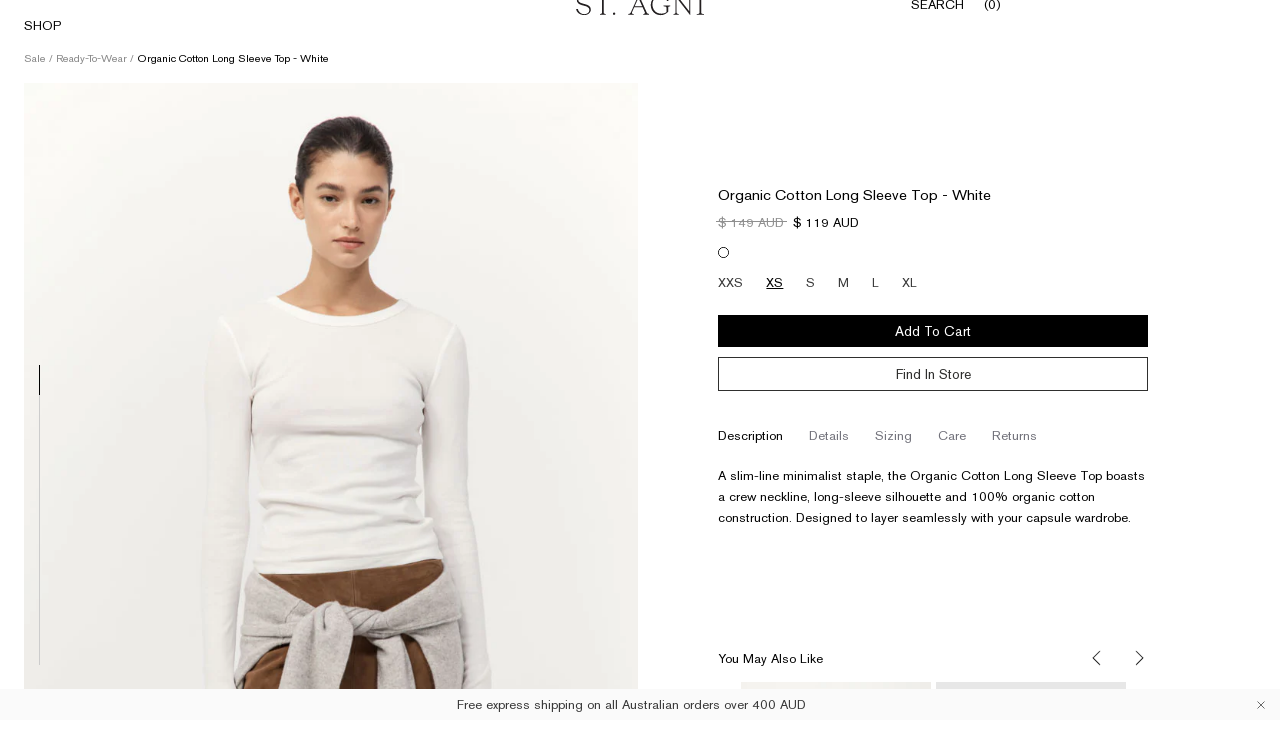

--- FILE ---
content_type: text/css
request_url: https://www.st-agni.com/cdn/shop/t/152/assets/custom.css?v=92767499220385346161768365697
body_size: 10205
content:
/** Shopify CDN: Minification failed

Line 357:50 Expected ")" to end URL token
Line 1864:0 Unexpected "}"
Line 2505:2 Expected "}" to go with "{"

**/
.ge-free-shipping-container.ge-free-shipping-container-desktop {
    width: 100%;
    position: fixed;
    bottom: 0;
    z-index: 999 !IMPORTANT;
    text-align: center;
      background: #fafafa;
    color: #373737;
      padding: 5px 15px !IMPORTANT;
}
footer#section-footer {
transition: padding-bottom 0.3s ease;
}

.ge-free-shipping-container-desktop::after {
  content: "";
    display: inline-block;
    width: 10px;
    height: 10px;
background: url("data:image/svg+xml;utf8,%3Csvg xmlns='http://www.w3.org/2000/svg' viewBox='0 0 16 14'%3E%3Cpath d='M15 0L1 14m14 0L1 0' stroke='black' fill='none' stroke-width='2'/%3E%3C/svg%3E") no-repeat center !important;
    background-size: contain;
    position: absolute;
    top: 10px;
    right: 10px;
    cursor: pointer;
    z-index: 10;
}
.ge-free-shipping-container-desktop {
  position: relative; /* needed for positioning ::after */
}


.ge-free-shipping-container.ge-free-shipping-container-desktop div#FreeShippingBanner {
    padding: 0;
}
.ge-free-shipping-container .ge-free-shipping-msg {
  font-size:13px !important;

    color: #000 ! IMPORTANT;
}

button.Cart__Checkout.Button.Button--primary.Button--full {
    color: #fff ! IMPORTANT;
}

button.Cart__Checkout.Button.Button--primary.Button--full:before {
    background: #000;
}
/*  sale block css  */

nav.SidebarMenu__Nav.SidebarMenu__Nav--primary a.Collapsible__Button.Heading.Link.Link--primary.u-h6,nav.SidebarMenu__Nav.SidebarMenu__Nav--primary  button.Collapsible__Button.Heading.u-h6 ,nav.SidebarMenu__Nav.SidebarMenu__Nav--primary ul.Linklist.Linklist,.saleimageblock img {
    padding-left: 30px;
}
@media only screen and (min-width: 640px) {

nav.SidebarMenu__Nav.SidebarMenu__Nav--primary {
    flex-direction: column;
    display: flex;
}
.saleimageblockpad {
    flex-grow: 1;
}
nav.SidebarMenu__Nav.SidebarMenu__Nav--secondary {
    min-height: 300px;
}
}

  @media only screen and (max-width: 640px) {
nav.SidebarMenu__Nav.SidebarMenu__Nav--primary a.Collapsible__Button.Heading.Link.Link--primary.u-h6, nav.SidebarMenu__Nav.SidebarMenu__Nav--primary button.Collapsible__Button.Heading.u-h6, nav.SidebarMenu__Nav.SidebarMenu__Nav--primary ul.Linklist.Linklist, .Collapsible__Content, .footsearch,.saleimageblock img {
    padding-left: 24px;
}

  }

.saleimageblock img {
    width: auto;
    margin-top:45px;
    height: auto;
    width:150px;
}
/*  new pdp page css  */
.station-tabs .station-tabs-link span {
    display: block ! IMPORTANT;
}
.Product__Info p.tariff-message,.product-tax-message {
    color: #888888;
}

.station-tabs-tabcontent button {
    width: 100% ! IMPORTANT;
    float: left;
}

button.ProductForm__AddToCart.Button.Button--primary.Button--full.gPreorderBtn:hover {
    color: #fff ! IMPORTANT;
}
html .station-tabs:not([data-station-tabs]) .station-tabs-content-inner ul li {
    list-style: square !important;
}
.ProductMeta__Description.sts .Rte li {
    padding: 0;
}
.template-product img.ProductItem__Image.ProductItem__Image--alternate.Image--fadeIn.lazyautosizes.Image--lazyLoaded {
    display: none !important;
}
.swiper.swiper-vertical.product-gallery-swiper {
    width: 48vw;
}
section.shop-the-look.view-container.Container {
    max-width: 1900px;
}
.ProductList.ProductList--carousel.Carousel.flickity-enabled.is-draggable.mousewheel-enabled {
    overscroll-behavior-x: contain;
    touch-action: pan-y;
}
.template-product .scrollable-area {
    width: 100%;
    display: flex;
}

.template-product .swiper, .template-product swiper-container{

    margin-left: unset;
     margin-right:  unset;

}
.template-product .recently-viewed-products h3.SectionHeader__Heading.Heading.u-h3 {
    margin-bottom: 12px;
}

.template-product .ProductItem__ImageWrapper--withAlternateImage:hover .ProductItem__Image {
    opacity: 1 !IMPORTANT;
}

.js-stl-carousel {
  overscroll-behavior-x: contain;
  touch-action: pan-y;
}

.template-product  .custom-size-content {
    position: unset !important;
    height: auto !important;
}
.template-product .ProductItem:hover .ProductItem__PriceList.Heading {
    display: block !important;
}
.template-product .custom-size-content {
    opacity: 0;
}
.template-product .ProductItem__Info.ProductItem__Info--center:hover .custom-size-content {
    opacity: 1;
}
.template-product .ProductItem__Info.ProductItem__Info--center {
    opacity: 0;
}

.template-product .ProductItem:hover .ProductItem__Info.ProductItem__Info--center {
    opacity: 1;
}

.template-product  .Button, .template-product .shopify-payment-button__button--unbranded, .template-product  input.spr-button-primary, .template-product  .spr-summary-actions-newreview, .spr-button-primary:not(input), .template-product  .spr-pagination-prev > a, .template-product  .spr-pagination-next > a,.template-product button#BIS_trigger {

  padding: 8px 28px !important;
  font-size: 13px !important;
  line-height: normal;
}

p.Cart__Taxes.Text--subdued {
    font-size: 11px;
}
.template-product .medium-image-section {
    max-width: 713px ! IMPORTANT;
}
section.shop-the-look.view-container.Container.no-slides {
    display: none;
}
span.sale-note {
    padding-left: 10px;
}
svg.sale-note__dot {
    position: relative;
    top: -2px;
    right: 7px;
    height: 4px;
    width: 4px;
}
.Collection__CouponMessage {
    color: #8F8F8F;
    text-align: left;
}
#rebuy-widget-159734 .rebuy-product-block {
    padding: 2.5px !important;
}
span.ProductMeta__Price.Price.Price--compareAt.Text--subdued.u-h4 {
    margin-left: 0;
    margin-right: 5px;
    color: #8f8f8f;
}
.flickity-prev-next-button .flickity-button-icon {
    height: 18px !IMPORTANT;
    width: 18px !IMPORTANT;
    top: unset;
    left: unset;
    top: unset;
    backdrop-filter: unset;
}
h3.SectionHeader__Heading.Heading.u-h3 {
    font-size: 13px !important;
}
.product-tax-message p.Cart__Taxes.Text--subdued {
    text-align: left;
}
.template-product button.flickity-button.flickity-prev-next-button.previous, button.flickity-button.flickity-prev-next-button.next {
    top: -28px;
}
button.flickity-button.flickity-prev-next-button.previous, button.flickity-button.flickity-prev-next-button.next{
    height: 20px !IMPORTANT;
    width: 20px !IMPORTANT;
}

.template-product button.flickity-button.flickity-prev-next-button.next {
 right:0;
    left: auto;
}

.template-product button.flickity-button.flickity-prev-next-button.previous {
    position: absolute ! IMPORTANT;
    right: 40px;
    left: inherit;
}

p.ProductForm__Inventory.Text--subdued {
    font-family: "EB Garamond", serif;
    font-optical-sizing: auto;
    font-style: italic !important;
    font-size: 14px;
    color: #000;
}
p.Cart__Taxes.Text--subdued {
    color: #888888;
}
.ProductForm__Variants {
  margin-bottom: 5px !important;
}
Product__Info .HorizontalList--spacingTight .HorizontalList__Item {
    margin-right: 0 !IMPORTANT;
    padding: 0px;
    margin-left: 0;
}
span.ProductMeta__Price.Price.Text--subdued.u-h4 {
    color: #000;
}

ul.SizeSwatchList.HorizontalList.HorizontalList--spacingTight label.SizeSwatch {
    width: unset;
    margin-right: 15px;
}
.SizeSwatch__Radio:checked+.SizeSwatch {
    text-decoration: underline;

}
h1.ProductMeta__Title.Heading.u-h2 {
    font-size: 15px;
}

/*  overide rebuy */
.Product__InfoWrapper .rebuy-widget .flickity-button {
    top: -20px !important;
}
.Product__InfoWrapper .rebuy-widget  .flickity-button.next {
    right: 0 !IMPORTANT;
    height: 20px;
    width: 20px;
    left: unset !IMPORTANT;
}
.Product__InfoWrapper .rebuy-widget .flickity-button.previous {
    right: 40px !IMPORTANT;
    height: 20px;
    width: 20px;
    left: unset !IMPORTANT;
}
.Product__InfoWrapper button.ProductForm__AddToCart.Button.Button--primary.Button--full {
    color: #fff;
        border: unset;
}
/*  orbe */
ul#orbeCountryList {
    top: auto !important;
    bottom: 100% !important;
    margin: 0 0 0em !important;
}

.md-footer-selector__container {
    padding-right: 0pc ! IMPORTANT;
}
.md-footer-selector__content .md-form__select,.md-footer-selector__content .md-form__select:hover {
    background-size: 12px ! IMPORTANT;
}
.md-modal__container.md-modal__container--orbe .md-modal__grid__1 {
    border: 1px solid ! IMPORTANT;
}
.md-modal__container.md-modal__container--orbe {
  
    box-shadow: none !important;
    
}
.md-modal__content.notranslate {
    max-width: 290px;
}

#md-app-embed__modal .md-form__select[aria-expanded="true"],md-modal__container.md-modal__container--orbe .md-form__select[aria-expanded="true"] {
    border: 1px solid ! IMPORTANT;
}

.md-modal__container.md-modal__container--orbe .md-modal__footer, .md-modal__container.md-modal__container--orbe .md-modal__formContent.notranslate, .md-modal__container.md-modal__container--orbe .md-modal__bodyContent, .md-modal__header {
    padding: 15px;
}

.md-modal__container.md-modal__container--orbe button#md-form__select__country {
    min-height: 33.09px !important;
}

.md-modal__container.md-modal__container--orbe  button.md-modal-closeButton.md-modal-closeButtonAction {
    position: absolute;
    top: 15px;
    right: 15px;
}
md-modal__container.md-modal__container--orbe p.md-modal__bodyContent__text {
    line-height: 17px !important;
}
.md-modal__container.md-modal__container--orbe svg.md-icon__Svg {
    height: 12px;
    width: 12px;
}


.md-modal__container.md-modal__container--orbe button #md-form__select__country,button#md-form__select__country--footer {
    padding-top: 0 !important;
    padding-bottom: 0 !important;
    line-height: normal;
    height: 30px !important;
}
.md-modal__container.md-modal__container--orbe span#label-md-form__country-code {
    display: none !important;
}
.md-modal__container.md-modal__container--orbe .md-modal__formContent.notranslate {
    padding-bottom: 0px ! IMPORTANT;
}
.md-modal__container.md-modal__container--orbe #md-app-embed__modal .md-form__select {
    background-image: url(data:image/svg+xml,<svg width="20" height="20" viewBox="0 0 20 20" fill="%23000000" xmlns="http://www.w3.org/2000/svg"><path fill-rule="evenodd" clip-rule="evenodd" d="M10 14.0002C9.74401 14.0002 9.48801 13.9023 9.29301 13.7073L4.29301 8.70725C3.90201 8.31625 3.90201 7.68425 4.29301 7.29325C4.68401 6.90225 5.31601 6.90225 5.70701 7.29325L10 11.5862L14.293 7.29325C14.684 6.90225 15.316 6.90225 15.707 7.29325C16.098 7.68425 16.098 8.31625 15.707 8.70725L10.707 13.7073C10.512 13.9023 10.256 14.0002 10 14.0002Z" fill="%23000000"/></svg>) !important;
    background-size:14px !important;
}
.md-modal__container.md-modal__container--orbe .md-form__select {
    height: 30px ! IMPORTANT;
    background-size: 14px ! IMPORTANT;
}
.md-modal__container.md-modal__container--orbe .md-modal__header {
  padding-left:15px !important;
  padding-right:15px !important;
}
  
.md-modal__container.md-modal__container--orbe span#label-md-modal__dialog {
    font-size: 13px ! IMPORTANT;
}
html #md-app-embed__modal .md-form__select[aria-expanded="true"], html .md-footer-selector__content .md-form__select[aria-expanded="true"] {
  border: 1px solid #000 !important;
}
.md-footer-selector__container {
    padding-left: 0px ! IMPORTANT;
}

.md-modal__container.md-modal__container--orbe button#md-btn__form__onSubmit {
    background: #000 !IMPORTANT;
    color: #fff !IMPORTANT;
    border: 1px solid #000 ! IMPORTANT;
    text-align: left !important;
    display: block !important;
    padding: 5px 0px 5px 10px;
    line-height: normal !important;
    min-height: 33.9px !IMPORTANT;
    width: 100% !IMPORTANT;
}
.md-modal__container.md-modal__container--orbe button .md-modal__formContent.notranslate {
    padding-bottom: 0px !IMPORTANT;
}
.md-modal__bodyContent__helperText {
   
}
@media screen and (max-width: 1300px) {

.recently-viewed-products button.custom-atc {

    margin-right: 9px  !IMPORTANT;
}
}


@media screen and (min-width: 769px) {
 .md-modal__container.md-modal__container--orbe .md-modal__footer {
    padding-top: 6px !IMPORTANT;
}
.Product__InfoWrapper .Container {
    padding-top: 70px;
}
.md-modal__container.md-modal__container--orbe p.md-modal__bodyContent__text {
    margin-bottom: 87px ! IMPORTANT;
        margin-top: 0px ! IMPORTANT;
}
.md-modal__container.md-modal__container--orbe  .md-modal__header {
    padding-top: 20px;
}
.md-modal__container--orbe  .md-modal__bodyContent p {
    margin-block-end: 0px !important;
}
.md-modal__container--orbe  .md-modal__bodyContent {
    padding-bottom: 0px ! IMPORTANT;
}
.md-modal__bodyContent__helperText {
    margin-block-end: 0pc ! IMPORTANT;
}
.md-modal__container--orbe .md-modal__bodyContent__helperText {
    margin-block-end: 0pc !important;
}
}


@media screen and (max-width: 769px) {
 .md-modal__container.md-modal__container--orbe p.md-modal__bodyContent__text {
    margin-bottom: 80px ! IMPORTANT;
       margin-top: 0px ! IMPORTANT;
}
    .md-modal__container.md-modal__container--orbe .md-modal__content {
       
        width: 250px !IMPORTANT;
       
     

    }
  span#label-md-modal__dialog {
    padding-top: 20px;
}
.md-modal__container.md-modal__container--orbe  .md-modal__header {
    padding-top: 60px;
}
   .md-modal__container.md-modal__container--orbe .md-modal__footer {
    padding-top: 0px !IMPORTANT;

   
}}


/* end orbe */
.md-form__select__country__list-top, .md-form__select__language__list-top {
    margin: 0 0 2.15em !important;

}


/*  Cookie banner */
.Search__Results img.ProductItem__Image.Image--fadeIn.lazyautosizes.Image--lazyLoaded {
    padding-right: 0px !important;
}
    .shopify-pc__banner__btns-granular :nth-child(1) {
        order: 3 !IMPORTANT;
    }
.shopify-pc__banner__dialog button.shopify-pc__banner__btn-manage-prefs:focus span, .shopify-pc__prefs__header-close:focus {
    outline: none !important;
    box-shadow: none !important;
}
.shopify-pc__banner__dialog {
    padding-top: 60px !important;
    padding-bottom: 20px !important;
    bottom: 50px !IMPORTANT;
    width: 250px !IMPORTANT;
    left: 15px !IMPORTANT;
    padding-left: 15px !IMPORTANT;
    padding-right: 15px !important;
    box-shadow: none !important;
    border: 1px solid !important;
    border-radius: 0 !important;
}

/* Rose added please review */
.shopify-pc__banner__dialog button:focus, .shopify-pc__prefs__header-actions button:focus, .shopify-pc__prefs__option label input:focus ~ span svg {
     outline: none !important;
    box-shadow: none !important; 
}

[data-has-close-icon]::after {
  content: "";
  display: inline-block;
  width: 10px;
  height: 10px;
  background: url("data:image/svg+xml;utf8,%3Csvg xmlns='http://www.w3.org/2000/svg' viewBox='0 0 16 14'%3E%3Cpath d='M15 0L1 14m14 0L1 0' stroke='black' fill='none' stroke-width='2'/%3E%3C/svg%3E") no-repeat center;
  background-size: contain;
  position: absolute;
  top: 10px;
  right: 10px;
  pointer-events: none;
  z-index: 10;
}
.Search__Results .custom-sizes-container {
    text-align: left ! IMPORTANT;
}
.shopify-pc__banner__body {
    padding-bottom: 100px;
    margin-right: unset !IMPORTANT;
}

.shopify-pc__banner__btns {

    flex-direction: column !IMPORTANT;
    gap: 5px !IMPORTANT;
}
button#shopify-pc__banner__btn-manage-prefs {
    margin-top: 5px !important;
    text-align: left;
    margin-left: 1px ! IMPORTANT;
}
.shopify-pc__banner__dialog button.shopify-pc__banner__btn-decline, .shopify-pc__banner__dialog button.shopify-pc__banner__btn-accept{
    border: 1px solid hsl(0deg, 0%, 12%, 100%);
    background: #fff;
    color: #000000;
    padding: 7px 10px;
    width: 100%;
    margin: 0px ! IMPORTANT;
    text-align: left;
    text-decoration: none;
    line-height: normal;
    font-size: 12px;
}
html .shopify-pc__banner__dialog h2 {
    font-size: 13px !important;
    font-weight: normal !important;
}
/* 
.shopify-pc__banner__body:before {
    content: "";
    display: inline-block;
    width: 10px;
    height: 10px;
background: url("data:image/svg+xml;utf8,%3Csvg xmlns='http://www.w3.org/2000/svg' viewBox='0 0 16 14'%3E%3Cpath d='M15 0L1 14m14 0L1 0' stroke='black' fill='none' stroke-width='2'/%3E%3C/svg%3E") no-repeat center !important;
    background-size: contain;
    position: absolute;
    top: 10px;
    right: 10px;
    cursor: pointer;
    z-index: 10;
}
 */



/*  end Cookie banner */



.gPreorderTopMessage {
    padding: 0px !important;
    font-style: italic;
}
.Search__Inner input.Search__Input.Heading {
    padding-left: 0 !important;
}

.Header__Wrapper span.hidden-tablet-and-up svg {
    left: 1px;
    position: relative;
}

div#shopify-section-1576468551554 {
  margin-top: 0px !important;
}
.f-product .container {
    padding: 0 24px;
}

#burger-icon path {
  transition: d 0.3s ease;
}


.footsearch svg.Icon.Icon--search {
    height: 12px ! IMPORTANT;
    position: relative;
    top: -1px;
}
.template-search .custom-sizes-container {
    text-align: left ! IMPORTANT;
}
.custom-sizes-container .slick-track {
    min-width: 100% ! IMPORTANT;
}
.category-heading,
.category-subtext {
  font-size: 12px;
 
  text-decoration: none;
}

.category-subtext {
  text-transform: capitalize;
  
}.inline-cta {
    padding-top: 10px;
}
.category-heading {

  text-transform: uppercase;
}

a.static-cta-link:hover span,span.flickity-prev:hover,span.flickity-next:hover,a.category-subtext:hover,a.category-heading:hover,a.medium-cta-text:hover,span.hidden-tablet-and-up:hover, span.hidden-phone:hover,button.SelectButton.Link.Link--primary.u-h8:hover,button.Header__Icon.Icon-Wrapper.Icon-Wrapper--clickable.hidden-desk-no:hover span,a.Header__Icon.Icon-Wrapper.Icon-Wrapper--clickable.hidden-desk-no:hover span,a.Header__Icon.Icon-Wrapper.Icon-Wrapper--clickable.hidden-desk-no:hover,.inline-cta a:hover {
    color: #7f7f7f !important;
}
a.static-cta-link span,span.flickity-prev,span.flickity-next,a.category-subtext,a.category-heading,a.medium-cta-text,span.hidden-tablet-and-up, span.hidden-phone,button.SelectButton.Link.Link--primary.u-h8 {
transition: color .2s ease-in-out;
}
.category-slider-section {
    padding-left: 24px;
}
button.Header__Icon.Icon-Wrapper.Icon-Wrapper--clickable.hidden-desk-no {
    text-transform: uppercase;
}
.ProductItem__Wrapper .custom-size-content {
    position: absolute;
}
.ProductItem .custom-size-content {
    width: 100%;
}
.ProductListWrapper {
    padding-bottom: 13px;
}
  form.Cart.Drawer__Content .CartItem__Actions.Heading.Text--subdued {
    text-align: left !important;
}
  form.Cart.Drawer__Content .QuantitySelector {
    position: relative;
    left: -13px;
}
.template-search .custom-sizes-container .slick-slide {
    width: auto !important;
}
.Footer__LocalizationItem button.SelectButton.Link.Link--primary.u-h8 {
    width: auto;
    display: inline-block;
    white-space: nowrap;
    overflow: hidden;
    text-overflow: ellipsis;
    vertical-align: middle;
}
  nav.Header__SecondaryNav .Footer__LocalizationItem button.SelectButton.Link.Link--primary.u-h8 {
     border: 0; 
  }
.Drawer__Main.no-scroll {
    overflow: hidden ! IMPORTANT;
}

li.HorizontalList__Item.c_header-geolocation{
margin-top:0px;
  
}
.Footer__LocalizationItem button.SelectButton.Link.Link--primary.u-h8 {
    text-transform: unset;
    font-size: 13px;
    color: #000;
    line-height: normal;
    padding-top: 0;
    padding-bottom: 0;
}
div#modal-address-new button.Form__Submit.Button.Button--primary.Button--full {
    font-size: 11px;
    min-width: 100%;
    text-align: center;
    border: unset;
    text-transform: capitalize;
    font-size: 13px;
}
.Form__Item.no-top input {
    margin-top: 0px ! IMPORTANT;
}
html.js.supports-sticky.supports-hover.no-scroll div#shopify-section-header {
    z-index: 11;
}
.template-cart .ProductList.ProductList--carousel.Carousel.flickity-enabled.is-draggable, .template-cart header.SectionHeader.SectionHeader--center {
    padding: 0 24px ! IMPORTANT;
}
.template-cart .ProductList.ProductList--carousel.Carousel.flickity-enabled.is-draggable {
    margin-left: 0;
}

.Drawer__Main.no-scroll {
    overflow: hidden ! IMPORTANT;
}
div#shopify-section-header {
    z-index: 11;
}
form#footer-newsletter button.Form__Submit.Button.Button--primary {
    opacity: 0;
}
.custom-sizes-container.mobiledrop.onev {
    display: none;
}

.Article__Wrapper.wide-style {
    max-width: 1250px;
}
.c_col-header-main.ProductList--grid {
    padding-left: 24px;
    padding-right: 24px;
    box-sizing: border-box;
}
.custom_message.tes.colec {
    margin-top: 10px;
    font-style: italic;
}
span.ProductItem__Label.drk {
    background: #000;
    color: #fff;
    font-weight: normal !important;
}
.localization-selectors {
  flex-wrap: wrap;
  justify-content: center;
  align-items: center;
  gap: .75rem 1.75rem;
  display: flex;
}

.localization-selectors__separator {
  background: rgb(var(--border-color));
  width: 1px;
  height: .5rem;
}

.localization-selectors__separator:last-child {
  display: none;
}

.localization-toggle {
  align-items: center;
  column-gap: .625rem;
  display: flex;
}

.localization-toggle > svg {
  transition: transform .2s;
}

.localization-toggle[aria-expanded="true"] > svg {
  transform: rotate(180deg);
}

.country-flag {
  width: 20px;
  height: 15px;
}
 h3.SectionHeader__Heading.Heading.u-h3 {
    text-align: left;
    text-transform: capitalize !important;
    letter-spacing: .05em;
}
h3.newsletter_already_subscribe.newsletter-form__message.form__message {
    font-style: italic;
}
span.ProductItem__Label {
    text-transform: uppercase ! IMPORTANT;
}
.custom-404-flex-1 p, .custom-404-flex-1 a {
    color: #000 ! IMPORTANT;
    letter-spacing: 0 !IMPORTANT;
}
form#recover_customer_password button.Form__Submit.Button.Button--primary.Button--full {
    text-align: center;
    color: #000;
}
button[disabled].custom-atc {
    color: #b7b6b6;
}
  .SectionHeader:not(:only-child) {
    margin-bottom: 5px;
}
aside.ArticleNav {
    display: none;
}
button.Cart__Checkout.Button.Button--primary.Button--full {
    text-transform: capitalize;
    letter-spacing: normal;
}
header#section-header.black_header a, header#section-header.black_header .c_header-geolocation select#country_code, header#section-header.black_header button.Header__Icon.Icon-Wrapper.Icon-Wrapper--clickable.hidden-desk-no {
    color: #000 ! IMPORTANT;
}
nav.SidebarMenu__Nav .Collapsible__Plus {
    position: relative !important;
  left: 10px !important;

}
header#section-header.black_header img.Header__LogoImage.Header__LogoImage--transparent {
    opacity: 0 !important;
}
header#section-header.black_header img.Header__LogoImage.Header__LogoImage--primary {
    opacity: 1 !IMPORTANT;
}
          button.ProductForm__AddToCart.Button.Button--primary.Button--full, .c_find-btn,button.Cart__Checkout.Button.Button--primary.Button--full {
    color: #000 ;
    text-transform: capitalize;
    letter-spacing: normal !important;
    font-size: 14px !important; 
          }
button.Cart__Checkout.Button.Button--primary.Button--full {
    width: 430px;
    max-width: 100%;
    box-sizing: border-box;
    padding: 8px 28px !important;
}

h2.ProductItem__Title.Heading,.custom-sizes.slick-slider .slick-slide button.custom-atc {


    font-size: 12px;
}
.ProductListWrapper .slide-img img {
    object-fit: cover;
    aspect-ratio: 2 / 3;
}
span.filter-group-summary-plus {

    content: '';
    display: block;
    flex-shrink: 0;
    font-weight: normal;
    margin-left: 20px;
    position: absolute;
    right: 0;
    border-bottom: 1px solid !important;
    border-right: 1px solid !important;
    margin-right: 3px;
    margin-top: -3px;
    transform: rotate(315deg);
    height: 6px !important;
    width: 6px !important;
    top: 10px;
}
span.filter-group-summary-minus {
 
    content: '';
    flex-shrink: 0;
    font-weight: normal;
    margin-left: 20px;
    position: absolute;
    right: -3px;
    border-bottom: 1px solid !important;
    border-right: 1px solid !important;
    margin-right: 3px;
    margin-top: -2px;
    transform: rotate(45deg);
    height: 6px !important;
    width: 6px !important;
    top: 7px;
}


span.filter-group-summary-plus path {
    display: none;
}
span.filter-group-summary-minus path {
    display: none;
}

button.custom-atc {
    float: left;
    width: auto;
    margin-right: 15px;
}


.Header__Logo.fronttop img {
    width: 140px;
}
.Header__Logo.fronttop {
    opacity: 1;
    transition: opacity 0.3s ease-in-out;
}
.Header__Logo.fronttop img.Header__LogoImage.Header__LogoImage--transparent {
    opacity: 0 !important;
}
.Header__Logo.fronttop.frontlogob {
    opacity: 1;
}

.template-collection div#shopify-section-recently-viewed-products header.SectionHeader.SectionHeader--center {
    text-align: left;
    margin-bottom: 5px;
    margin-left: 24px;
    margin-right: 24px;
}
.ajaxified-cart-feedback.success {
    color: #3D9970;
    background-color: transparent ! IMPORTANT;
}
.c_find-store-title p {
    margin-top: 0px !important;
    font-size: 13px !important;
}
.c_find-store-title h2 {
    letter-spacing: normal !important;
}
.c_find-store-color label.custom_heading {
    display: none;
}
.scr.basic table tr:first-child th {
    border: 1px solid !important;
}

.scr.basic .top-description p {
    text-align: center;
}
.scr.basic table th:not(:first-child) {
    text-align: center !IMPORTANT;
}
.tentop{
        margin-top: 7px;
      }
span.totcart {
    float: right;
}
.PageOverlay.is-visible.cart-dd {
    z-index: 999999;
}
.Drawer__Footer .Button--primary {
    text-transform: none;
    letter-spacing: normal;
    padding-top: 10px;
    padding-bottom: 10px;
    font-size: 13px;
}
.Drawer__Footer p {
    color: #000 !important;
}
.Drawer-tot {
    margin-bottom: 10px;
}
.scr.basic table td:nth-child(1) {
    text-align: left !IMPORTANT;
}
.scr.basic table tr:nth-child(n) td, .scr.basic table tr:nth-child(n) th {
    text-align: center;
}
.scr.basic table tr:nth-child(n) td, .scr.basic table tr:nth-child(n) th {
    text-align: center;
}
.scr.basic table th:first-child {
    text-align: left !IMPORTANT;
}
.scr.basic table {
    border: 1px solid #000000 !IMPORTANT;
}
.scr.basic table tr:first-child th {
    font-weight: normal !IMPORTANT;
}
.scr.basic table tr td {
    background: #fff !IMPORTANT;
    border: 1px solid #000000 !IMPORTANT;
}
.scr table td, .scr table th, .scr.basic table tr td {
    color: #000;
    font-size: 12px !IMPORTANT;
    font-family: 'AkzidenzGroteskBQ-Reg' !IMPORTANT;
    
}
.scr h2 {
    text-align: center;
    font-size: 17px !IMPORTANT;
}
.scr.basic table tr:nth-child(n) td, .scr.basic table tr:nth-child(n) th {
    min-width: 40px;
}
div#modal-sizing-charts .TableWrapper {
    box-sizing: border-box !IMPORTANT;
    max-width: 100% !important;
    margin-left: 0 !important;
    margin-right: 0 !important;
}
.scr.basic table tr:nth-child(2) td {
    border-top: 1px solid #000 !important;
}
.scr.basic .top-description p span, .bottom-description p span {
    color: #000 !IMPORTANT;
    font-weight: normal !IMPORTANT;
    letter-spacing: 0 !important;
    font-size: 13px !IMPORTANT;
    font-family: AkzidenzGroteskBQ-Reg !important;
}
.scr.basic table tr:first-child th {
    background: #fff !IMPORTANT;
}
.u_cfooter_text p {
    margin-top: 4px;
    font-size: 11px;
}
form#footer-newsletter p.Form__Alert.Alert.Alert--success {
    background: #fff;
    color: #000;
    padding: 0px;
    border: 1px solid;
    padding: 10px;
    font-style: italic;
}
.ProductForm__Variants.onlyonev p.ProductForm__Inventory.Text--subdued , .ProductForm__Variants.onlyonev {
    position: relative;
    margin-bottom: 0px;
}
button.ProductForm__AddToCart.Button.Button--primary.Button--full.gPreorderNAMessage {
    border-width: 0px !important;
}

span.Heading.Text--subdued.u-h7, input.Search__Input.Heading,a.Heading.Link.Link--secondary.u-h7 {
    text-transform: capitalize !important;
}
.c_find-store-title h2 {
    text-transform: capitalize !IMPORTANT;
}
.c_find-store-stock-name {
    text-transform: capitalize !IMPORTANT;
}
h3.SectionHeader__Heading.Heading.u-h3 {
    text-transform: capitalize !IMPORTANT;
}
  .slick-list{padding:0 0% 0 0 !important;}
  .slick-slide img {
    display: block;
    width: 100%;
}
a.linkslid {
    position: absolute;
    top: 15px;
    left: 15px;
    z-index: 1;
}
.slick-dots li {
    margin: 0 0.25rem;
    position: relative;
    display: inline-block;
    width: 9px;
    height: 9px;
    margin: 0 6px;
    border-radius: 50%;
    cursor: pointer;
    background: #c8c8c8;
    border: 1px solid #c8c8c8;
    transition: color .2s ease-in-out,background .2s ease-in-out;
    border-radius: 100px;
}	
span.Header__CartCount.ddgg {
    font-family: 'AkzidenzGroteskBQ-Reg' !important;
    padding: 0;
    height: auto;
}
span.Header__CartCount.ddgg {
    display: inline-block;
}
div#Search .Search__Results .custom-size-content {
    width: 100% ! IMPORTANT;
}
.Header__Icon span {
    display: block;
    line-height: unset ! IMPORTANT;
    padding: 0;
    height: unset;
    font-size: 13px ! IMPORTANT;
}
.slick-dots	li button{

  display:none;
}
  li.slick-active {
    background: #656565;
       border: 1px solid #656565;
}
.slick-dots {
    display: flex;
    justify-content: center;
    margin: 0;
    padding: 1rem 0;
    list-style-type: none;
    position: absolute;
    bottom: 10px;
    width: 100%;
}
button.ProductForm__AddToCart.Button.Button--primary.Button--full.gPreorderBtn {
    border-width: 0px !important;
}
button#BIS_trigger {
    background-color: #000 !important;
    color: #fff !IMPORTANT;
    border: 1px solid #000 !important;
    margin-bottom: 0px !important;
    letter-spacing: normal !important;
    font-size: 14px !IMPORTANT;
}
.flickity-page-dots .dot
{

  border-color: #000;
}
form#footer-newsletter button.Form__Submit.Button.Button--primary:before {
    border: 0 !important;
}
.Pagination__NavItem, span.Pagination__NavItem.is-active {
    border-bottom: none !IMPORTANT;
    box-shadow: none !IMPORTANT;
    font-size: 13px !IMPORTANT;
    padding: 12px;
}


.Footer a, .Footer p {
    font-family: 'AkzidenzGroteskBQ-Reg' !important;
}
#shopify-section-f-product h2.ProductItem__Title.Heading, .ProductList--carousel h2.ProductItem__Title.Heading {
    white-space: nowrap;
    overflow: hidden;
    text-overflow: ellipsis;
}
.Header--transparent button.Header__Icon.Icon-Wrapper.Icon-Wrapper--clickable.hidden-desk {
    color: #fff;
}
section#sidebar-menu {
    z-index: 9999;
}
.u_win_row {
    z-index: 6;
}
span.Pagination__NavItem.is-active {
    font-weight: 800;
}
.Slideshow__Content_bottom{
  text-align: center;
  bottom: 0px;
  top: auto;
}
h3.SectionHeader__Heading.Heading.u-h3,h3 {
  letter-spacing: unset !important;

}
.Slideshow__Content_bottom .ButtonGroup{
  justify-content: flex-center;
}
.SectionHeader__SubHeading.SectionHeader__SubHeading {
  margin-bottom: 0;
}
.Slideshow .Button {
  background: none;
  border: none;
  text-decoration: underline;
  padding: 0;
}
.Slideshow .Button::before {
  background-color: transparent !important;
}
.SectionHeader__ButtonWrapper {
  margin: 0;
}
section#section-1582451449706 {
  margin: 40px 0;
}
.oc_block {
  position: relative;
  vertical-align: middle;
  text-align: center;
  margin-bottom: 20px;
}

.feature-row {
  display: inline-block;
  position: relative;
}
.feature-row__text {
  padding-top: 35px;
  padding-bottom: 35px;
}
.oc_left_image {
  margin-top: 0px;
}
.oc_right_image {
  margin-top: 0px;
}






/* Cart css */


  .template-cart button.slick-prev.slick-arrow.slick-disabled, button.slick-next.slick-arrow {
    display: none;
}
  .template-cart .custom-size-content {
    height: 0;
    overflow: hidden;
}
 .template-cart  .ProductItem:hover .custom-size-content {
    height: auto;
}
  .template-cart button.slick-prev.slick-arrow.slick-disabled, button.slick-next.slick-arrow {
    display: none !important;
}
  .template-cart .slick-list{padding:0 0% 0 0 !important;}
  .template-cart .slick-slide img {
    display: block;
    width: 100%;
}
  .template-cart a.linkslid {
    position: absolute;
    bottom: 15px;
    left: 15px;
    z-index: 1;
}
.template-cart .slick-dots li {
    margin: 0 0.25rem;
    position: relative;
    display: inline-block;
    width: 9px;
    height: 9px;
    margin: 0 6px;
    border-radius: 50%;
    cursor: pointer;
    background: #c8c8c8;
    border: 1px solid #c8c8c8;
    transition: color .2s ease-in-out,background .2s ease-in-out;
    border-radius: 100px;
}	
.template-cart .slick-dots	li button{

  display:none;
}
  .template-cart li.slick-active {
    background: #656565;
       border: 1px solid #656565;
}
  .template-cart h2.ProductItem__Title.Heading {
    text-transform: capitalize !important;
}

.template-cart .slick_two ul.slick-dots {
    position: absolute;
    width: auto !IMPORTANT;
    right: 5px !IMPORTANT;
    bottom: 5px !IMPORTANT;
    margin: 0!IMPORTANT;
}
.template-cart .slick_two  .slick-dots li {
    width: 7px;
    height: 7px;
    margin-left: 4px !IMPORTANT;
    margin-right: 4px !important;
}



  
 .template-cart  .ProductItem__Info.ProductItem__Info--center {
    text-align: left;
}
  .template-cart .custom-sizes.slick-slider .slick-slide {
    width: auto !IMPORTANT;
}
  
.template-cart .custom-sizes.slick-slider .slick-slide button.custom-atc {
    width: auto;
    margin-right: 15px;
}
  .template-cart .custom-sizes .slick-track {
    width: 100% !IMPORTANT;
}
  .template-cart .custom-size-content {
    padding-top: 0 !important;
}
@media only screen and (min-width: 769px) {

  .template-cart .slider-img-con.media-3 {
    display: none;
}

.template-cart .ProductItem:hover .ProductItem__PriceList.Heading {
    display: none;
}
 .template-cart  .ProductItem:hover .slider-img-con.media-2 {
    opacity: 1 !IMPORTANT;
}
 .template-cart  .slider-img-con.media-2 {
    position: absolute;
    top: 0;
    left: 0;
    opacity: 0;
    transition: opacity .3s ease;
}
}
  @media only screen and (max-width: 769px) {
.template-cart .ProductItem__Info {
  padding-top: 10px !IMPORTANT;
}
  
    .AnnouncementBar__Wrapper {
    padding: 7px 15px;
}


       .shopify-pc__banner__dialog button {
        margin: 15px 0px 0 0 !important;
    

    }

        .shopify-pc__banner__btns {
        flex-direction: column !important;
        gap: 3px !important;
    }
    .largeslider-section {
    padding-left: 24px;
    padding-right: 24px;
}
    .category-slide {
    width: 60% !IMPORTANT;
    margin-right: 10px !IMPORTANT;
    position: relative;
    flex-shrink: 0;
}
    .category-slider-section {
    padding-left: 24px  !important;

    padding-right: 24px !important;
}

   .template-cart  ul.slick-dots {
    width: auto;
    float: revert;
    position: absolute;
    right: 10px;
    margin: 0;
    bottom: 0px;
}
  .template-cart  .ProductList.ProductList--carousel.Carousel.flickity-enabled.is-draggable {
      padding-left:10px !important;
    }
 .template-cart header.SectionHeader.SectionHeader--center {
    padding-left: 5px;
}

  }
  @media only screen and (max-width: 640px) {
.Search__Inner {
    width: 100%  !important;
    overflow: hidden  !important;
    padding: 14px 24px  !important;
}
      .headsearch{
    display: none;
    }
.Drawer--fromLeft .Drawer__Container {
    padding-left: 0px;
    padding-right: 0px;
}
    input.Search__Input.Heading {
    font-size: 16px;
}

    .Search__Results .Grid__Cell.\31 \/4--tablet-and-up:nth-child(4) {
    display: none;
}



button.Search__Close.Link.Link--primary {
    display: none;
}
html.js.supports-sticky.supports-hover.no-scroll div#shopify-section-header,div#shopify-section-header ,div#Search {
    z-index: 9999 !important;
}
div#Search {
    height: 100vh;
}
header.Drawer__Header {
    display: none;
}
.template-cart div#shopify-section-recently-viewed-products h3.SectionHeader__Heading.Heading.u-h3{
    padding-left: 5px !IMPORTANT;
}
  }

/* End Cart css */


@media (min-width:1140px){
.st_newsletter_block {
    max-width: 389px;
}

  

}

@media (max-width:1008px){
li.HorizontalList__Item.c_header-geolocation {
    display: none;
}

  .rebuy-widget, .rebuy-recommended-products {
    margin-top: 80px  !important;
}

      .Footer__LocalizationItem button.SelectButton.Link.Link--primary.u-h8 {
        text-transform: unset;
        padding-left: 0;
        border: 0;
        font-size: 13px !important;
    }
    .template-product .Product__Wrapper {
    margin-left: 24px;
    margin-right: 24px;
}
  .template-product .Product__Info .Container {
    padding: 0 !important;
}
    .template-product .scrollable-area {
    display: unset;
}
.swiper.swiper-vertical.product-gallery-swiper {

    width: 100%;
}
.stl-left {
    order: 2;
}
.stl-right {
    order: 1;
}
.stl-wrap {
gap: 50px !important;

}

.stl-meta {
    display: none;
}
  .rebuy-widget-container button.flickity-button.flickity-prev-next-button.previous, .rebuy-widget-container button.flickity-button.flickity-prev-next-button.next {
    display: block;
}

.template-collection .recently-viewed-products {
    padding: 0 15px;
}
}
@media (min-width:1009px){

  .rebuy-widget, .rebuy-recommended-products {
    margin-top: 120px  !important;
}
  .template-product button.flickity-button.flickity-prev-next-button.previous, button.flickity-button.flickity-prev-next-button.next,.ProductList--carousel .flickity-prev-next-button {
    display:none;
  }
  .rebuy-widget-container button.flickity-button.flickity-prev-next-button.previous, .rebuy-widget-container button.flickity-button.flickity-prev-next-button.next {
    display: block;
}


    .Product__Wrapper .main-carousel.flickity-enabled.is-draggable.stuck {
        position: sticky;
        top: 70px;
    }
.rebuy-product-grid.large-style-grid.large-columns-2.large-carousel.medium-style-grid.medium-columns-2.medium-carousel.small-style-grid.small-columns-2.small-carousel.flickity-enabled.is-draggable.hide-paging {
    padding-bottom: 0;
}
  

        .template-cart .ProductList--carousel .flickity-prev-next-button.previous {
        left: 20px;
    }
          .template-cart .ProductList--carousel .flickity-prev-next-button.next {
        right: 23px;
    }

  
  .template-collection .recently-viewed-products h3.SectionHeader__Heading.Heading.u-h3 {
    padding: 0 24px;
}

.features--heading-small .Popover--small .Popover__Value {
    font-size: 11px;
    text-align: left;
    color: #000 ! IMPORTANT;
    padding-left: 10px;
}
div#footer-currency-popover .Popover__Content {
    background: #fff;
}



}

@media (min-width:1000px){


select#country_code {
    min-width: 160px ! IMPORTANT;
}
}
@media (min-width:590px){
  .Slideshow__Content_bottom--middleRight,
  .Slideshow__Content_bottom--bottomRight,
  .Slideshow__Content_bottom--topRight {
    text-align: right;
  }
  .Slideshow__Content_bottom--middleLeft .ButtonGroup,
  .Slideshow__Content_bottom--bottomLeft .ButtonGroup,
  .Slideshow__Content_bottom--topLeft .ButtonGroup {
    -webkit-box-pack: start;
    -ms-flex-pack: start;
    justify-content: flex-start;
  }
  .Slideshow__Content_bottom--middleLeft,
  .Slideshow__Content_bottom--bottomLeft,
  .Slideshow__Content_bottom--topLeft {
    text-align: left;
  }
  .Slideshow__Content_bottom--middleRight .ButtonGroup ,
  .Slideshow__Content_bottom--bottomRight .ButtonGroup ,
  .Slideshow__Content_bottom--topRight .ButtonGroup {
    -webkit-box-pack: end;
    -ms-flex-pack: end;
    justify-content: flex-end;
  }
  .Slideshow__Content_bottom--topLeft,
  .Slideshow__Content_bottom--topCenter,
  .Slideshow__Content_bottom--topRight {
    top: 70px;
    bottom: auto;
    left: 0;
    -webkit-transform: none;
    transform: none;
  }
  .Slideshow__Content_bottom--bottomLeft,
  .Slideshow__Content_bottom--bottomCenter,
  .Slideshow__Content_bottom--bottomRight {
    top: auto;
    bottom: 30px;
    left: 0;
    -webkit-transform: none;
    transform: none;
  }
  .oc_feature_left {
    width: 43%;
    float: left;
    text-align: right;
    padding-right: 50px;
    letter-spacing: 1px;
  }
  .oc_feature_left h2.h3 {
    margin-bottom: 0;
  }
  .oc_feature_left a.btn {
    position: absolute;
    left: 34%;
    bottom: 30px;
    text-decoration: underline;
  }
  .oc_image_right {
    width: 57%;
    float: left;
  }
  .oc_left_side {
    width: 43%;
    float: left;
    padding-left: 10%;
  }
  .oc_right_side.feature-row__text.feature-row__text-- {
    width: 53%;
    float: right;
    padding-right: 5%;
  }
  .oc_left_side a.btn.Heading {
    text-align: right;
    display: block;
    text-decoration: underline;
    padding-top: 6px;
  }
  .oc_right_side p {
    font-size: 12px;
    letter-spacing: 1px;
    text-transform: initial;
  }
  .oc_right_side h2.h3.oc_refined {
    font-size: 30px;
    text-align: right;
    padding-right: 0;
    letter-spacing: 5px;
    font-weight: bold;
  }
  .oc_subtext {
    max-width: 70%;
    float: right;
  }
  h2.h3.oc_bottom_heading {
    font-size: 14px;
    font-weight: normal;
  }
  h2.h3.oc_bottom_heading {
    font-size: 12px;
    font-weight: 600;
    position: absolute;
    bottom: 40px;
    max-width: 150px;
  }
  .oc_subtext_mob{
    display: none;
  }
}
@media (min-width: 590px) and (max-width: 1020px){
  h2.h3.oc_bottom_heading {
    display: none;
  }

}
@media (max-width:769px){
.f-product .container {
    padding-left: 24px;
    padding-right: 0px;
}
  span.cta-text.static-cta-text {
    margin-right: 20px;
}
}

@media (max-width:690px){
  
.HorizontalList--spacingTight {
    margin-left: -5px;
    margin-right: -5px;
}
  .Header__Wrapper {
    padding: 0px 24px !important;
    height: 50px !important;
}
.reveal, .reveal img {
    aspect-ratio: unset !IMPORTANT;
    position: relative !IMPORTANT;
}
.HorizontalList--spacingTight .HorizontalList__Item {
    margin-right: 0px;
    margin-left: 6px;
}
  
}
@media (max-width:600px){
.scr.basic th:nth-child(1) {
    padding-left: 5px !important;
    padding-right: 5px !important;
}
  .scr.basic th:nth-child(1), .scr table td {
    padding-left: 5px !important;
    padding-right: 5px !important;
}
  .scr.basic .top-description {
    max-width: 240px !important;
    margin-left: auto;
    margin-right: auto;
}
}





@media (min-width:641px){

.CartItem__Actions.Heading.Text--subdued {
    text-align: center ! IMPORTANT;
}
#shopify-section-footer span.u_cfooter_text p {
    text-align: right ! IMPORTANT;
}
  .CartItem__QuantitySelector {
    position: relative;
    left: 0;
    right: 0;
}
}
@media (max-width:640px){
form.Cart.Drawer__Content .QuantitySelector {
    position: relative;
    left: 5px;
}

button#md-form__select__country--footer {
    max-width: 200px;
}
footer#section-footer.has-active-banner {
    padding-bottom: 40px ! IMPORTANT;
}
#md-footer-selector__form__id>.md-modal__formContent__select {
    margin-left: 0px ! IMPORTANT;
    margin-right: 0px ! IMPORTANT;
}
}

@media (max-width:590px){
  .oc_block .oc_heading{
    display: none;
  }
  .oc_link {
    font-size: 10px;
    letter-spacing: 1px;
  }
  .oc_feature_left {
    width: 100%;
    float: none;
    text-align: center;
    padding-right: 0px;
    letter-spacing: 1px;
  }
  .oc_right_image .oc_feature_left {
    padding-bottom: 0px;
  }
  .oc_feature_left h2.h3 {
    margin-bottom: 0;
  }
  .oc_feature_left a.btn {
    display: none;
  }
  h1.Form__Title.Heading.u-h1 {
    text-transform: capitalize ! IMPORTANT;
}
  .oc_image_right {
    width: 100%;
    float: none;
  }
  .wrapper.Container.oc_right_image {
    padding: 0;
  }
  .Slideshow .subHeading {
    color: white !important;
  }
  .Slideshow .Button {
    color: #ffffff !important;
  }
  .oc_right_side {
    display: none;
  }
  .oc_left_side a.btn.Heading {
    display: none;
  }
  .wrapper.Container.oc_left_image {
    padding: 0;
    margin-top: 30px;
  }
  .oc_left_side .feature-row__image-wrapper {
    width: 80%;
  }
  .oc_subtext_mob {
    display: inline-block;
    font-size: 10px;
    font-weight: 600;
    transform: rotate(270deg);
    position: absolute;
    transform-origin: 0% 0%;
    left: 82%;
    width: 100%;
  }
  header.SectionHeaderBottom h3 {
    font-size: 11px;
    letter-spacing: 2px;
  }
}
@media (min-width: 1400px){
  .oc_feature_left a.btn {
    left: 38%;
  }
}
@media (min-width: 1008px){
div#shopify-section-recently-viewed-products .view-container {
    margin: 0;
    padding-left: 24px;
    padding-right: 24px;
}
}


@media (max-width: 1000px){
.Footer__Block.Footer__Block--newsletter {
    padding-top: 90px;
}
.template-product .ProductList.ProductList--carousel.Carousel.flickity-enabled.is-draggable, .template-product .view-container {
    margin-left: 0px;
    margin-right: 0;
}
  footer#section-footer {
    padding-bottom: 10px;
        padding-top: 0px;
}
}
@media (max-width: 640px){

.template-product .recently-viewed-products {
    padding-left: 24px;
    padding-right: 24px;
}
}




@media (min-width: 640px){
.Footer__Block.Footer__Block--links {
    height: 150.44px;
}

footer#section-footer.has-active-banner {
    padding-bottom: 80px ! IMPORTANT;
}

  .Footer__Copyright {
    position: relative;
    padding-right: 0;
    top: 40px;
    display: flex;
    align-items: baseline;
    align-content: baseline;
    width: 100%;
}
    span.u_cfooter_text {
        width: 50%;
        text-align: end;
        align-self: end;
        align-content: end;
                padding-bottom: 6px;
    }
    #shopify-section-footer .Footer__Aside {
    text-align: center;
    width: 100%;
    justify-content: start;
    padding-bottom: 0px ! IMPORTANT;
}
div#custom__md-footer-selector-block {
    width: 50%;
    float: left;
}
#shopify-section-footer .Footer__Aside {
    text-align: center;
    width: 100%;
    justify-content: start;
    padding-bottom: 0;
}
}

}
.ProductForm__Variants label[for="more-colors"] {
  margin: 8px 0;
  display: block;
}
ul.more-colors {
  list-style: none;
  display: inline-block;
  width: 100%;
}
ul.more-colors li.active {
    border: 1px solid #000;
    border-radius: 50%;
}
ul.more-colors li {
    display: inline-block;
    margin: 0 8px 0 0;
    cursor: pointer;
    border: 1px solid #9b9b9b;
    border-radius: 50%;
}
ul.more-colors li a {
  display: block;
  border-radius: 50%;
}
ul.more-colors li a img, ul.more-colors li a span {
    border-radius: 50%;
    width: 9px;
    height: 9px;
    object-fit: none;
    display: block;
    background: #e8e8e8;
}

.Footer__Content.Rte p a {
  text-decoration: none;
  color: #5d605d;
}
span.dd {
  padding-right: 20px;
}

.csnc {
  display: inline-flex;
}
.Header {
  box-shadow: unset;
}
@media(max-height:738px){
.pop-slide {
    opacity: 1;
    visibility: visible;
    max-height: 100vh;
    overflow-y: scroll;
}
}

@media(max-width:490px){
  div#shopify-section-16169719381b012285 .cfc-bottom-flex-container {
    display: none;
  }
}
custom-size-atc {
  margin: 0;
  font-size: 13px;
  padding-bottom: 5px;
  font-family: AkzidenzGroteskBQ-Reg !important;
  color: #5d5d5d;
}
label.custom_heading {
  display: block;
  position: relative;
  width: 100%;
}
a.custom-r_a {
  border-radius: 50%;
  width: 30px;
  height: 30px;
  object-fit: none;
  display: block;
  margin-right: 8px;
  border: 2px solid #fff;
  cursor: pointer;
  border: 2px solid #fff;
  border-radius: 50%;
box-shadow: 0 0 2px #000000;
    -moz-box-shadow: 0 0 2px 0 rgba(0,0,0,1);
    -webkit-box-shadow: 0 0 2px 0 rgb(0 0 0);
}


.custom-r_flex-item {
  border-radius: 50%;
  width: 30px;
  height: 30px;
  object-fit: none;
  display: block;
  margin-right: 8px;
}
.custom-r_flex-item {
  width: 26px!important;
}

/* hsb header Css */

ul.first-ul {
  list-style: none;
  display: flex;
  flex-wrap: wrap;
  width: 100%;
}
li.first-li {


}
span.mega-menu-title_size {
    display: none;
}


.custom--header {
    width: 30%;
    display: flex;
    height: 33px;
    align-items: center;
    justify-self: left;
  padding-left:10px;
}

.mega-menu-container {
  position: absolute;
  width: 33%;
  display: block;
  left: 0;
  background: #fff;
  top: 65px;
  min-height:320px;
  display:none;
  height: 100vh;
    min-width: 300px;
    max-width: 430px;
}

.parent-second-child {
  list-style: none;
}

ul.parent-second-child {
  width: 60%;
  display: flex;
  flex-wrap: wrap;


}

.mega-menu-imgs {
  width: 40%;
  height: 100%;
}

ul.mm-img-flex-cont {
  width: 100%;
  display: flex;
  flex-wrap: wrap;
  justify-content: flex-end;
}

ul.mega-menu-flex-container {
  display: flex;
  flex-wrap: wrap;
  width: 100%;
  padding-right: 50px;
  padding-left: 50px

}
.mega-menu-title {
  width: 200px;
      padding-left: 30px;
}
.mega_menu {
  display: block;
  width: 60%;
  padding-top: 15px;
   padding-left: 5px;
  flex-wrap: no-wrap;
  justify-content: flex-start;
}
.mega-menu-title_size {
  color: black;
  font-weight: 900;
  text-transform: uppercase;
  padding: 15px 0;
  display: block;
}

img.img-mm {
  width: 100%;
  height: 100%;
  display: block;
/*   height: 280px;
  object-fit: cover; */
}
.parent-mm-img {
  width: 33.33%;
  height: 100%;
  padding: 5px 3px;
  position: relative;
}
.parent_img_text {
  position: absolute;
  top: 50%;
  left: 50%;
  transform: translate(-50%,-50%);
  z-index:99999;
}
.parent_img_text_size {
  color: #fff;
  font-size: 16px;
  padding: 20px;
  text-align: center;
  line-height: 1.5;
  letter-spacing: 0.5px;
  font-weight: 400;
  text-transform:uppercase;
}
/* .parent-mm-img:last-child{
  padding:5px 0 5px 3px;
} */
 

li.mega-menu-link {
  /*   padding: 15px; */
  padding-right: 20px;
}

a.link-sec {
  font-size: 14px !important;
      line-height: 30px;
  color: #000;
  text-transform:capitalize;
  transition:0.3s all;
  padding: 0 4px 0px 4px;
   font-family: AkzidenzGroteskBQ-Reg !important;
}
ul.parent-third-child {
  list-style: none;
  display: block;

}
div#sidebar-cart {
    z-index: 999999;
}
.c_col-header-sort-ul li label,.filter-group-display__list li label {

    text-transform: capitalize !important;
   letter-spacing: normal;
}
.Button--primary::before, .shopify-payment-button__button--unbranded::before, .spr-summary-actions-newreview::before, .spr-button-primary:not(input)::before {
    background-color: #ffffff;

}
.Button--primary::before, .shopify-payment-button__button--unbranded::before, .spr-summary-actions-newreview::before, .spr-button-primary:not(input)::before {
    border: 1px solid #000;
}
.c_filter-btn .c_filter-apply {
    text-transform: capitalize !important;
    font-size: 13px !important;
    letter-spacing: normal !important;
    padding: 8px 28px !important;
}
button.Form__Submit.Button.Button--primary.Button--full {
    letter-spacing: normal;
}
a.active-filters__clear {
    text-transform: capitalize !IMPORTANT;
    letter-spacing: normal !IMPORTANT;
    font-size: 13px !important;
    text-decoration: underline;
}
form#create_customer input.Form__Input, form#customer_login input.Form__Input {
    padding: 14px 28px;
    font-size: 14px;
    height: 50px;
    text-align: left ! IMPORTANT;
}
.Product__InfoWrapper .SizeSwatch {
    border: none;
    /* align-content: space-around; */
    min-width: unset ! IMPORTANT;
    padding-left: 0;
    padding-right: 0;
}
.filter-group-summary span {
    text-transform: capitalize !important;
    letter-spacing: normal;
}
.Header__Wrapper {
  padding: 0px 24px !important;
  height: 50px ;
}
.Heading{
text-transform: capitalize ! IMPORTANT;
   font-family: AkzidenzGroteskBQ-Reg !important;
}

.dd{
 text-transform: uppercase !important;
   font-family: AkzidenzGroteskBQ-Reg !important;
}
a.link-first {
  padding: 24px 10px;
  text-transform: uppercase;
  color: #373737;
   font-family: AkzidenzGroteskBQ-Reg !important;
}
.link-first:hover{
  font-weight: 900;

}
.first-li:hover .mega-menu-container {
  display:block !important;  
}

.link-sec:hover {
  font-weight: 900;
/*     font-family: AkzidenzGroteskBQ-Reg !important; */
}



@media screen and (min-width:1370px){
.Header__FlexItem.Header__FlexItem--fill.oc_header_navi {
    position: absolute;
}

.section.shop-the-look {
    position: relative;
    margin-bottom: 150px;
    max-width: 1500px;
    margin-left: 25px;
}
  
}

@media screen and (max-width:1370px){
  .custom--header{
    display:none
  }
  .Header__Wrapper {
  padding: 0px 24px !important;
  }
  .Header__FlexItem.Header__FlexItem--fill.oc_header_navi {
    width: 30%;
}
  
}
@media (max-width: 1140px){


h3.newsletter_already_subscribe.newsletter-form__message.form__message {
    float: left;
    position: absolute;
    top: 50px;
}
.subscribe-contain .st_newsletter_block {
    margin-bottom: 30px;
}
form#footer-newsletter {
    position: relative;
}



}


@media screen and (min-width:1140px) and (max-width:1550px){
/*   .mega_menu {
    padding-left: 2.5vw;
  } */
}

@media (min-width: 1140px){
  .Header__FlexItem.Header__FlexItem--fill.header_last_oc {
    height: 27px;
  }
  li.mega-menu-link {
    padding-right: 10px;
  }
}


@media(max-width:767px){
  .station-tabs-content strong {
    padding: 10px 20px 20px!important;
    display: block;
    position: relative;
  }
  .SidebarMenu .Drawer__Main {

}
div#footer-currency-popover {
    z-index: 99999 !important;
}
  nav.SidebarMenu__Nav.SidebarMenu__Nav--primary {
    padding-bottom: 20px ! IMPORTANT;
    height: auto;
    min-height: 0px;
}
  div#footer-currency-popover {
    padding-bottom: 20px;
}
  .SidebarMenu .Drawer__Container {
    min-height: 100vh;
}
.Popover__Content {
    overflow: scroll ! IMPORTANT;
}
    .bottom-contr.u_win_text_content.hidemob {
    display: none;
}

     .u_win_link img {

    aspect-ratio: 2 / 3;
  
}
  img.Header__LogoImage.Header__LogoImage--primary {
    max-width: unset;
    width: 140px;
    height: 36.8px;
}
  .u_coll_header {

    margin-bottom: 0;

}
.u_win_row.reversemob {
    flex-direction: column-reverse;
}
  
.pop-slide .custom-related-pro-flex-itemv--.carousel-cell:nth-child(odd) {
    padding-right: 5px;
}
  .pop-slide .custom-related-pro-flex-item--.carousel-cell:nth-child(even) {
    padding-left: 5px;
}

  p.poplookhead {

        top: 10px ! IMPORTANT;
  }
.pop-slide a.closebut {
    padding-top: 6px !IMPORTANT;
    top: 0 !IMPORTANT;
}
  img.popimgmain.hidedesk {
    padding-bottom: 10px;
}

  .ProductForm {
    margin-top: 10px;
}
  header.SectionHeader.SectionHeader--center {
    text-align: left !important;
    margin-bottom: 10px;
}
}

@media(min-width:768px){
  .station-tabs-content strong {
    padding-top: 5px;
    position: relative;
    display: block;
  }
  .bottom-contr.u_win_text_content.hiddesk {
    display: none;
}
}

.restock_message {
  font-weight: 700;
  display: block;
  position: relative;
  padding-top: 20px;
}
div#shopify-section-article-template aside.ArticleToolbar.hidden-phone.is-visible {
  display: none;
}
p.u_article_item_auther {
  display: none;
}

/* header font size /*/
.features--heading-uppercase .Header__Wrapper .Heading , .HorizontalList--spacingLoose .HorizontalList__Item , .custom-header-inner a{
  font-size:11px;
}


/*   */ 


.station-tabs-content-inner .ProductForm__LabelLink {
  float: none;
}
.ProductForm__Label button.ProductForm__LabelLink.Link.Text--subdued {
  display: none;
}
.ProductForm__Label .best-fit-size-chart, .ProductForm .best-fit-size-chart{
  display: none;
}
button.Form__Submit.Button.Button--primary.Button--full {
  padding: 14px 28px;
  color: white;
}
button.Form__Submit.Button.Button--primary.Button--full:hover{
  color:black;
}
.scr.basic table tr td {

  letter-spacing: 0px;

}
button.scr-open-size-chart.ruler2.Small, button.ProductForm__LabelLink.Link.Text--subdued {
  color: 373737;
  font-size: 14px;
  text-decoration: underline;
}
button.scr-open-size-chart.ruler2.Small:before{
 display: none; 
}

.custom----size-chart .unit-toggle {
  font-size: 13px !important;
}
.custom----size-chart .measurements-grid {
  align-items: center !important;
}
.custom----size-chart .sizechart-tabs {
margin:10px 0 80px !important;
}

button.Form__Submit.Button.Button--primary.Button--full {
    border: 1px solid black !important;
    font-size: 11px;
}
form#create_customer button.Form__Submit.Button.Button--primary.Button--full {
    border: 0px !important;
    font-size: 14px;
    text-transform: capitalize;
    letter-spacing: 0;
      color: #000;
  text-align: center;
}
.station-tabs-content-inner button.ProductForm__LabelLink.Link.Text--subdued {
    text-decoration: underline;
    color: #373737;
}
[data-section-type="search"] .ProductItem__Info.ProductItem__Info--center {
    padding-top: 10px;
    margin-top: 3px;
}
.custom-related-pro-flex-item-- h2.ProductItem__Title.Heading {
    padding-top: 13px;
}

@media screen and (-webkit-min-device-pixel-ratio:0) {
    .Collapsible__Plus:before {
        height: 1px !important;
    }
      .Collapsible__Plus:after {
        width: 1px !important;
    }
}
@-moz-document url-prefix() {
    .Collapsible__Plus:before {
        height: 1px !important;
    }
     .Collapsible__Plus:after {
        width: 1px !important;
    }
}
/* Safari 11+ */
@media not all and (min-resolution:.001dpcm)
{ @supports (-webkit-appearance:none) and (stroke-color:transparent) {
form#footer-newsletter button.Form__Submit.Button.Button--primary {
z-index: 999999!important;
visibility: visible !important;
}
    .Collapsible__Plus:after {
        width: 1px !important;
    }  
      .Collapsible__Plus:before {
        height: 1px !important;
}}
/* Test website on real Safari 11+ */

/* Safari 10.1 */
@media not all and (min-resolution:.001dpcm){ 
@supports (-webkit-appearance:none) and (not (stroke-color:transparent)) {
form#footer-newsletter button.Form__Submit.Button.Button--primary {
z-index: 999999!important;
visibility: visible !important;
}
    .Collapsible__Plus:after {
        width: 1px;
    }  
      .Collapsible__Plus:before {
        height: 1px;
}}

/* Safari 6.1-10.0 (but not 10.1) */
@media screen and (min-color-index:0) and(-webkit-min-device-pixel-ratio:0){ 
@media {
form#footer-newsletter button.Form__Submit.Button.Button--primary {
z-index: 999999!important;
visibility: visible!important;
}
    .Collapsible__Plus:after {
        width: 1px;
    }  
      .Collapsible__Plus:before {
        height: 1px;
}}


@supports (-moz-appearance: none) {
    .Collapsible__Plus:before {
        height: 1px;
    }
@supports (-moz-appearance: none) {
    .Collapsible__Plus:after {
        width: 1px;
    }  
}

/* Target Safari */
@supports (-webkit-touch-callout: none) and (not (translate: none)) {
 
    }
}
  

--- FILE ---
content_type: text/css
request_url: https://www.st-agni.com/cdn/shop/t/152/assets/home-custom.css?v=34539396944607289911768365697
body_size: 915
content:
.feature-row__image-wrapper{display:inline-block;position:relative}.u_win_row.padtbrow.centerblk .u_win_block{width:100%}.hidemeplz .Header__Logo.fronttop{opacity:0}.Search__Results .Segment__Title{border-bottom:0!important}#shopify-section-header.hidemeplz{opacity:1}.hidemeplz .Header{background:#a7121200}.hidemeplz a,.hidemeplz select#country_code,.hidemeplz .c_header-geolocation select#country_code,.hidemeplz span.Header__CartCount{color:#fff!important}.hidemeplz .locale-selectors__selector{background-image:none!important}.hidemeplz .Header__Icon{color:#fff!important}.on_banner_left h2.h3{text-align:center;position:absolute;width:0px;height:0px;left:-12px;color:#000;word-break:break-word;white-space:break-spaces;top:33%;display:inline-block;line-height:20px;font-size:20px}.Header__FlexItem.Header__FlexItem--logo.front-slidelo img.Header__LogoImage.Header__LogoImage--primary{max-width:unset}div#shopify-section-header.showmeplz{opacity:1}div#shopify-section-header{transition:opacity .3s ease-in-out}.Header__FlexItem.Header__FlexItem--logo.front-slidelo{position:fixed;z-index:10;top:50%;left:50%;transform:translate(-50%,-50%);fill:#fafaf9;width:220px;display:block}.u_bleu_full_cont,section.mob-only{position:relative;z-index:9}.c_fc-a{padding:0!important}.c_fc-container{padding:0!important;position:relative;z-index:9}.c_fc-container{max-width:100%!important}.u_win_row.padmeplease{max-width:1300px;margin-left:auto;margin-right:auto;width:90%}.u_win_row{max-width:unset;padding-top:0;padding-bottom:0;margin-left:auto;margin-right:auto;width:100%}.u_win_row.padtbrow{padding-top:100px;padding-bottom:100px}#shopify-section-footer{z-index:9;position:relative}.u_win_bg{z-index:10;position:relative}.on_banner_left{padding-left:50px;padding-right:0;position:relative;padding-bottom:0}@media (min-width: 590px){.oc_banner_right{width:43%;float:right}}@media (max-width: 590px){.oc_section_one{width:100%;padding:0 24px!important;display:inline-block}.oc_section_one .oc_feature_left{padding:0 0 0 20px;margin-bottom:40px}.on_banner_left h2.h3{top:25%}}@media (min-width: 590px){.oc_banner_right{text-align:left}}.tw_right_side a.btn.Heading{text-align:left;display:inline-block;text-decoration:underline;padding-top:50px}.tw_right_side.oc_right_side.feature-row__text.feature-row__text--{text-align:left}@media (min-width: 590px){.tw_right_side.oc_right_side h2.h3.oc_refined{text-align:left}.tw_right_side .oc_subtext{max-width:100%;float:none}.tw_left_side{width:45%;float:left;padding-left:50px;text-align:right}.tw_right_side.oc_right_side.feature-row__text.feature-row__text--{width:40%;float:left;padding-right:0;padding-left:10%;text-align:left}}@media (max-width: 590px){.tw_right_side a.btn.Heading{padding-top:20px}.wrapper.Container.oc_section_2.oc_left_image{padding:0 24px}.feature-row__item.Heading.tw_right_side.oc_right_side{display:block;padding:0;margin-bottom:40px}.oc_right_side h2.h3.oc_refined{font-size:30px;text-align:left;padding-right:0;letter-spacing:5px;font-weight:700}.oc_right_side p{font-size:12px;letter-spacing:1px;text-transform:initial}.oc_section_2 .feature-row{position:relative;display:flex;flex-direction:column-reverse}.oc_section_2 .oc_left_side .feature-row__image-wrapper{width:100%}}@media (min-width: 1400px){.tw_right_side.oc_right_side.feature-row__text.feature-row__text--{padding-left:5%;text-align:left}.tw_right_side.oc_right_side.feature-row__text.feature-row__text--{width:450px}}.feature-row.oc_sec_three .oc_left_side{width:100%;padding-left:0;float:none}.oc_sec_three_text{padding-top:0;padding-bottom:0}.oc_sec_three_text h2.h3.oc_refined{text-align:center;position:relative;width:0px;height:0px;left:-28px;color:#000;word-break:break-word;white-space:break-spaces;line-height:20px;font-size:20px}.feature-row{width:100%;text-align:center}.feature-row.oc_sec_three{padding-left:30px}@media (max-width: 590px){.oc_sec_three .oc_left_side .feature-row__image-wrapper{width:100%}.feature-row.oc_sec_three{padding:0 24px}.wrapper.Container.oc_section_3{padding:0}.feature-row.oc_sec_three .oc_left_side{width:100%;float:none;padding-left:0}.oc_sec_three_text h2.h3.oc_refined{left:10%;top:-10px;font-size:20px;line-height:20px;text-align:center}}.section-four .FeatureText__ContentWrapper{border:1px solid #e0e0e0;padding:0 30px;max-width:50%;margin:0 auto}.FeatureText__Content{max-width:330px;margin:0 auto}.section-four h2.SectionHeader__Heading{padding:120px 0 80px;margin:0}.section-four .FeatureText .SectionHeader__Description{font-weight:400}@media (max-width: 590px){section.Section.section-four{padding-left:24px;padding-right:24px}.section-four .FeatureText__ContentWrapper{max-width:100%;padding:0 20px}.section-four h2.SectionHeader__Heading{padding:40px 0 30px;margin:0;font-size:18px}}.oc_section_five_left{width:30%;float:left;padding:35px 0 0 50px}.oc_section_five_right{width:40%;float:right;position:relative}.oc_section_five_left .vertical_five{text-align:left;position:relative;width:100%;margin:0 auto;color:#000;left:100%;transform-origin:left top;transform:rotate(-90deg)}.oc_section_five_right .vertical_five{text-align:left;position:relative;width:100%;margin:0 auto;color:#000;left:-5%;transform-origin:left top;transform:rotate(-90deg)}.bottom_text_five{width:100%;text-align:left;border-bottom:1px solid #c1c1c1;line-height:.1em;margin:0 0 20px}.bottom_text_five span{background:#fff;padding-right:10px}.feature-row{width:100%}@media (min-width:600px) and (max-width:1100px){.oc_section_five_left .vertical_five{width:170%;left:100%}.oc_section_five_right .vertical_five{width:150%;left:-8%}.oc_section_five_left{width:35%;float:left;padding:35px 0 0 25px}}@media (max-width: 600px){.oc_section_five_left{width:100%;float:none;padding:0;margin-bottom:40px}.oc_section_five_right{width:100%;float:none;margin-bottom:30px}.wrapper.Container.oc_section_five.oc_right_image{padding:0 40px}.oc_section_five_right .vertical_five{text-align:left;position:relative;width:150%;margin:0 auto;color:#000;left:-8%;transform-origin:left top;transform:rotate(-90deg)}.oc_section_five .feature-row{position:relative;display:flex;flex-direction:column-reverse}}@media (min-width: 768px){.u_win_row.padmeplease:not(.centerblk) .u_win_block:nth-of-type(2n){padding-left:12.5px!important;padding-bottom:50px!important}.u_win_row.padmeplease:not(.centerblk) .u_win_block:nth-of-type(odd){padding-right:12.5px!important;padding-bottom:50px!important}.c_fc-container.showonmob{display:none}}@media (max-width: 768px){.reveal img.hover-img,.u_win_block.hidemob{display:none}.u_sec_bleu_full_image_FEnYQm .u_bleu_link_full video{aspect-ratio:6/9;object-fit:cover}.c_fc-container.hidemob{display:none!important}.u_win_block{width:100%;padding:0}.u_win_row.padmeplease .u_win_block{padding-top:20px;padding-bottom:20px;padding-left:calc(10% + 10px)!important;padding-right:calc(10% + 10px)!important}.u_win_row{padding-top:0;padding-bottom:0}.u_win_row.padtbrow{padding-top:50px;padding-bottom:50px;width:100%}}@media (min-width: 1400px){.oc_section_five_left{width:41%;text-align:right}.oc_section_five_right{width:42%;text-align:left}}
/*# sourceMappingURL=/cdn/shop/t/152/assets/home-custom.css.map?v=34539396944607289911768365697 */


--- FILE ---
content_type: text/css
request_url: https://www.st-agni.com/cdn/shop/t/152/assets/st-home-custom.css?v=83625290666573696901768365697
body_size: 1554
content:
@font-face{font-family:AkzidenzGroteskBQ-Light;src:url(AkzidenzGroteskBQ-Light.eot);src:url(AkzidenzGroteskBQ-Light.eot?#iefix) format("embedded-opentype"),url(AkzidenzGroteskBQ-Light.svg#AkzidenzGroteskBQ-Light) format("svg"),url(AkzidenzGroteskBQ-Light.ttf) format("truetype"),url(AkzidenzGroteskBQ-Light.woff) format("woff"),url(AkzidenzGroteskBQ-Light.woff2) format("woff2");font-weight:400;font-style:normal}@font-face{font-family:AkzidenzGroteskBQ-Reg;src:url(AkzidenzGroteskBQ-Reg.eot);src:url(AkzidenzGroteskBQ-Reg.eot?#iefix) format("embedded-opentype"),url(AkzidenzGroteskBQ-Reg.svg#AkzidenzGroteskBQ-Reg) format("svg"),url(AkzidenzGroteskBQ-Reg.ttf) format("truetype"),url(AkzidenzGroteskBQ-Reg.woff) format("woff"),url(AkzidenzGroteskBQ-Reg.woff2) format("woff2");font-weight:400;font-style:normal}@font-face{font-family:MinionPro-Regular;src:url(MinionPro-Regular.eot);src:url(MinionPro-Regular.eot?#iefix) format("embedded-opentype"),url(MinionPro-Regular.svg#MinionPro-Regular) format("svg"),url(MinionPro-Regular.ttf) format("truetype"),url(MinionPro-Regular.woff) format("woff"),url(MinionPro-Regular.woff2) format("woff2");font-weight:400;font-style:normal}footer.Article__Footer{display:none!important}.features--heading-small .u-h6,.features--heading-small .Rte h6,a,h1,h2,h3,h4,h5,h6,button,input,optgroup,select,textarea{font-family:AkzidenzGroteskBQ-Reg!important}span.u_cfooter_text p{color:#b3b3b3}.Footer__Block.Footer__Block--newsletter button.Form__Submit.Button.Button--primary{float:left;width:100px;position:relative;left:0;height:35.5px;border:0;line-height:normal;margin-top:10px;margin-bottom:10px;display:block;padding:0}form#footer-newsletter p.Form__Alert.Alert.Alert--success{padding-left:0!important}.st_newsletter_block{width:calc(100% + 100px);float:left}.Linklist__Item>.Link,.Price,p,li,.page-title,div{font-family:AkzidenzGroteskBQ-Reg}.st_newsletter_block p.Form__Alert.Alert.Alert--error{DISPLAY:none}.st_section_one h2.oc_refined{font-family:MinionPro-Regular!important}a.btn.Heading,.st_section_four a.Link,.st_section_five a.Link,.st_section_five h2.SectionHeader__Heading.Heading,.Header__Wrapper .Heading,.Footer a,.Footer p,.Footer h2,.Footer,.st_section_two_right p,h4.st_two_title,h2.st_three_heading,.SectionHeader__Description p,.st_section_five .SectionHeader__Description p,.st_six_heading{font-family:AkzidenzGroteskBQ-Reg}form#footer-newsletter button.Form__Submit.Button.Button--primary{z-index:999999!important}a.Link,a.btn.Heading{font-size:14px}.features--heading-uppercase .Heading{letter-spacing:unset}header.ooo-instagram-header h2.Heading.u-h1{font-size:17px}FlexItem--logo{margin:0;width:40%;justify-content:center}.Header__FlexItem.Header__FlexItem--fill.header_last_oc{width:30%;justify-content:end;align-items:center}.Header__FlexItem.Header__FlexItem--logo{width:40%}.Header__FlexItem.Header__FlexItem--logo{justify-content:center;height:37px}input.Search__Input.Heading{text-transform:initial}@media (min-width: 1140px){.Header__MainNav ul.HorizontalList{columns:3}.HorizontalList__Item{margin:3px 8px}li.HorizontalList__Item.csnc{display:none}.Header--center .Header__MainNav{position:relative;bottom:0;left:0;padding-bottom:0;width:100%;text-align:left}.Header__LinkSpacer{display:none}.Header__Wrapper{align-items:center}.Header__FlexItem.Header__FlexItem--fill.oc_header_navi{margin-bottom:0}.features--heading-uppercase .Header__Wrapper .Heading{text-transform:initial}input.Search__Input.Heading{font-size:12px}.Header__Logo{padding-left:30px}}.st_section_one h2.oc_refined{font-size:24px;margin-bottom:0}.feature-row__item.st_one_image_main img{max-width:50%;margin:0 auto;filter:grayscale(100%)}.feature-row__item.st_one_image_main img:hover{filter:grayscale(0%)}.Heading.st_one_text_part,.Heading.st_one_text_part a{text-transform:initial}@media (max-width: 767px){.feature-row__item.st_one_image_main img{max-width:80%}form#footer-newsletter input.Form__Input,form#footer-newsletter p.Form__Alert.Alert.Alert--success{width:calc(100% - 100px)!important}button.Form__Submit.Button.Button--primary:after{right:5px!important;top:32px}button.Form__Submit.Button.Button--primary{float:left;width:100px;position:relative;left:0;display:block;text-align:right}}.st_section_two .feature-row{display:flex;align-items:flex-end}.st_section_two_left{flex:1 1 50%;padding-left:3%;position:relative}.feature-row__item.Heading.st_section_two_right{flex:1 1 50%;padding-left:7%;text-align:left;padding-bottom:0}h4.st_two_title{display:none;text-align:right;position:absolute;bottom:30px;right:30px;color:#000}.st_section_two_left img{filter:grayscale(100%)}.st_section_two_left img:hover{filter:grayscale(0%)}.st_section_two_right p{text-align:left;text-transform:initial;letter-spacing:1px;margin-bottom:30px}.st_section_two_right a{text-transform:initial!important}.st_section_two_left:hover h4.st_two_title{display:block}@media (min-width: 1200px){.st_section_two_left{padding-left:6%}}@media (min-width: 767px){.rte-setting.featured-row__subtext{max-width:402px}}@media (max-width: 1140px){.wrapper.Container.oc_section_2.st_section_two.oc_left_image{padding:0}.Footer__Block.Footer__Block--newsletter{padding-top:50px;grid-column:1 / 3;grid-row:1 / 4}.st_newsletter_block{width:326px}.Footer__Block.Footer__Block--links{text-align:left}.st_section_two .feature-row{display:flex;align-items:flex-start;flex-direction:column}.st_section_two_left{flex:auto;padding-left:0;max-width:80%;text-align:left}.feature-row__item.Heading.st_section_two_right{flex:auto;padding-left:30px;text-align:left;padding-bottom:0;max-width:80%}}.st_section_three .feature-row{display:flex;align-items:flex-end}.st_section_three .feature-row .feature-row__item{flex:0 1 40%;text-transform:initial;margin:0 15px;padding-bottom:0;padding-top:0}.st_three_heading{position:absolute;right:30px;bottom:30px;opacity:0;text-transform:initial!important}.st_section_three .feature-row .feature-row__item:hover .st_three_heading{opacity:1}.st_section_three .feature-row img{filter:grayscale(100%)}.st_section_three .feature-row .feature-row__item:hover img{filter:grayscale(0%)}.feature-row__item.st_three_left{margin-left:0!important}.feature-row__item.st_three_right{margin-right:0!important}.wrapper.Container.st_section_three{padding:0}@media (max-width: 1140px){.st_section_three .feature-row{display:flex;align-items:flex-end;flex-direction:column-reverse}button.Form__Submit.Button.Button--primary:after{right:-15px}.Footer__Aside{justify-content:start!important}.Footer__Aside{text-align:left}.st_section_three .feature-row .feature-row__item{flex:auto;text-transform:initial;margin:0 0 30px;padding-bottom:0;padding-top:0;max-width:75%}.feature-row__item.st_three_left{margin-right:auto!important}}.st_section_four .FeatureText{display:flex;text-align:left}.FeatureText__ContentWrapper{padding-left:0;padding-right:24px}@media (min-width:1140px){.st_section_four .FeatureText{margin-left:42%}}@media (max-width: 1140px){.FeatureText__ContentWrapper{padding-left:16%;padding-right:20px;display:flex;align-items:flex-start;justify-content:flex-start;text-align:left}.FeatureText__Content{margin:initial;max-width:84%}}.st_section_five .FeatureText{display:flex;align-items:flex-end}.st_section_five .FeatureText .st_five_text{display:initial;flex:0 1 40%;padding:0 120px 0 0;width:auto;margin-right:15px}.st_section_five .FeatureText .st_five_image{display:initial;flex:0 1 60%;width:auto;padding:0;margin-left:30px}.st_section_five .FeatureText__Content{max-width:100%;margin:0 auto;padding-left:60px}.st_section_five h2.SectionHeader__Heading.Heading.u-h4{text-transform:initial}.st_section_five img{filter:grayscale(100%)}.st_section_five img:hover{filter:grayscale(0%)}@media (max-width: 1140px){.st_section_five .FeatureText{display:flex;align-items:flex-start;flex-direction:column-reverse}.st_section_five .FeatureText .st_five_image{display:initial;flex:auto;width:auto;max-width:100%;padding:0 0 0 16%;margin-left:0}.st_section_five .FeatureText .st_five_text{display:initial;flex:auto;width:auto;text-align:left;max-width:100%;margin-top:20px;padding:0 20px 0 16%}.st_section_five .FeatureText__Content{padding-left:0}}.st_six_heading{position:absolute;left:30px;bottom:30px;opacity:0;text-transform:initial!important}.st_section_three .feature-row .feature-row__item:hover .st_six_heading{opacity:1}.st_section_six .feature-row{display:flex;align-items:flex-start}@media (min-width: 1140px){.wrapper.st_section_six .st_three_left img.feature-row__image{padding-right:120px;text-align:left}}@media (max-width: 1140px){.st_section_six .feature-row{align-items:flex-end;flex-direction:column}.st_section_six .feature-row__item.Heading.st_three_left{max-width:60%}.st_section_six .feature-row__item.st_three_right{max-width:84%}}.Footer__Block--links .Footer__Title{display:none}.Footer__Block.Footer__Block--text .Footer__Title{margin-bottom:4px}.Footer__Aside{text-align:center;width:100%;justify-content:end}.st_newsletter_block{align-items:left;margin-bottom:20px}.u_copyright_symbol{display:none!important}.st_newsletter_heading{text-transform:capitalize!important;margin-bottom:0;position:relative;margin-right:10px}.u_nws{max-width:250px}.u_copyright_footer{width:90px!important;margin-bottom:10px}form#footer-newsletter input.Form__Input,form#footer-newsletter p.Form__Alert.Alert.Alert--success{width:calc(100% - 100px)!important;border:0px;text-align:left;padding:10px 0;float:left}.Form__Submit{display:inline-block;margin-top:0;padding:0;background:transparent!important;font-size:16px;color:#000}form#footer-newsletter .Button--primary:before{background-color:transparent}.st_newsletter_content.Rte{clear:both}h2.Footer__Title.st_newsletter_heading.Heading{letter-spacing:unset;text-align:left}.only_mobile{display:none}@media screen and (max-width: 1240px){.Footer__Block--newsletter{flex-basis:240px}}@media screen and (max-width: 1280px){.Footer__Block{padding-left:30px;padding-right:30px}}@media screen and (min-width: 1140px){.Footer__Block{flex:auto;margin-bottom:0}.Footer__Block--text{flex-basis:auto}.Footer__Aside{text-align:center;width:100%;justify-content:end}}@media screen and (max-width: 1140px){.Footer__Block.Footer__Block--text{display:none}.only_mobile{display:block}.Footer__Inner{display:grid!important;grid-template-columns:repeat(2,1fr);gap:20px;grid-auto-flow:row;grid-template-rows:repeat(2,2fr);padding-top:50px}.footsearch{padding-top:50px}.Footer__Block.Footer__Block--links{width:160px;display:inline-block;margin-top:14px;margin-bottom:0}.Footer__Block.Footer__Block--links:nth-child(2){order:1}.Footer__Block.Footer__Block--links:nth-child(3){order:2}.Footer__Block.Footer__Block--links:nth-child(4){order:3}.Footer__Block.Footer__Block--links:nth-child(5){order:4}.Footer__Block.Footer__Block--newsletter{order:10}.Footer__Block{margin-bottom:50px}}@media screen and (max-width: 1140px){.Footer__Block.Footer__Block--links{width:100%;height:revert-layer}.Footer__Inner{display:block;max-width:100%;margin-left:auto;margin-right:auto;text-align:center}form#footer-newsletter{max-width:300px;margin-left:auto;margin-right:auto}.Footer__Block.Footer__Block--links{display:inline-block;margin-top:14px;margin-bottom:0;box-sizing:border-box!important;padding:0}}@media screen and (max-width: 1140px){form#footer-newsletter{max-width:100%!important}span.u_cfooter_text,.Footer__Content.st_newsletter_content.Rte p{text-align:left}form#footer-newsletter input.Form__Input,form#footer-newsletter p.Form__Alert.Alert.Alert--success{text-align:left!important}form#footer-newsletter{text-align:left}.u_win_block video{width:100%!important;height:auto!important}.u_nws{max-width:100%}.Footer__Block.Footer__Block--links{margin-top:0!important;margin-bottom:0!important}.Footer__Inner+.Footer__Aside{margin-top:80px}form#footer-newsletter input.Form__Input,form#footer-newsletter p.Form__Alert.Alert.Alert--success{border-bottom:0;margin-bottom:0}}
/*# sourceMappingURL=/cdn/shop/t/152/assets/st-home-custom.css.map?v=83625290666573696901768365697 */


--- FILE ---
content_type: text/css;charset=UTF-8
request_url: https://cached.rebuyengine.com/api/v1/widgets/styles?id=159734&format=css&cache_key=1768619181
body_size: 97
content:
#rebuy-widget-159734 .rebuy-button{padding:.6rem}#rebuy-widget-159734 .rebuy-product-block{padding:3px}#rebuy-widget-159734 .rebuy-carousel__arrow--next{height:20px;width:20px}#rebuy-widget-159734 .rebuy-carousel__arrow--prev{height:20px;width:20px}#rebuy-widget-159734 .flickity-button.next{right:auto;height:20px;width:20px;left:25px}#rebuy-widget-159734 .flickity-button.previous{left:0;height:20px;width:20px}#rebuy-widget-159734 .flickity-button:hover,#rebuy-widget-159734 .flickity-button:focus{background:#fff0}#rebuy-widget-159734 .rebuy-product-media{padding:0}#rebuy-widget-159734 .rebuy-product-image{position:static}#rebuy-widget-159734 .primary-title{font-weight:400;text-align:left;text-transform:capitalize;margin-bottom:10px}#rebuy-widget-159734 .rebuy-product-title{font-size:12px;font-weight:400;line-height:19.8px;white-space:nowrap;text-overflow:ellipsis;overflow:hidden;width:100%;margin-bottom:-7px}#rebuy-widget-159734 .rebuy-product-price{font-size:10px;font-weight:400;padding-top:0}#rebuy-widget-159734 .rebuy-product-info{text-align:left;padding:0}#rebuy-widget-159734 .rebuy-carousel__arrows .rebuy-carousel__arrow svg{width:18px;height:18px;transform:translateX(8%)}#rebuy-widget-159734 .rebuy-product-options{margin-top:10px}#rebuy-widget-159734 .rebuy-product-grid{padding-inline:0}#rebuy-widget-159734 .rebuy-product-actions{margin-top:10px}#rebuy-widget-159734{padding-bottom:0;padding-top:0}#rebuy-widget-159734 .rebuy-product-block:hover .rebuy-button,#rebuy-widget-159734 .rebuy-product-block:focus .rebuy-button{display:block}#rebuy-widget-159734 .rebuy-product-block:hover .rebuy-product-options+.rebuy-button,#rebuy-widget-159734 .rebuy-product-block:focus .rebuy-product-options+.rebuy-button{display:none}#rebuy-widget-159734 .rebuy-product-block:hover .rebuy-product-options,#rebuy-widget-159734 .rebuy-product-block:focus .rebuy-product-options{display:block;opacity:1}#rebuy-widget-159734 .rebuy-product-block:hover .rebuy-product-options+.rebuy-product-actions,#rebuy-widget-159734 .rebuy-product-block:focus .rebuy-product-options+.rebuy-product-actions{display:none;opacity:1}#rebuy-widget-159734 .rebuy-product-block .rebuy-money{display:inline-flex}#rebuy-widget-159734 .rebuy-product-block:hover .rebuy-money{display:none}#rebuy-widget-159734 .rebuy-product-media{position:relative}#rebuy-widget-159734 .rebuy-product-interactive{position:relative;left:-2px;right:0;bottom:3px;width:100%;background:#fff;;z-index:11;overflow:hidden;min-height:20px}#rebuy-widget-159734 .rebuy-product-options{opacity:0}#rebuy-widget-159734 .rebuy-product-actions{display:none}#rebuy-widget-159734 .rebuy-product-options,#rebuy-widget-159734 .rebuy-product-actions{margin:0}.rebuy-widget .rebuy-size-swatches{flex-wrap:nowrap;justify-content:flex-start;align-items:center;padding:3px;gap:15px;overflow:hidden}.rebuy-widget .rebuy-size-label{cursor:pointer;border:none;min-width:unset;color:#000;font-weight:normal ! IMPORTANT;font-size:10px;padding:0;margin:0;font-family:AkzidenzGroteskBQ-Light!important}.rebuy-widget .rebuy-size-input:checked+.rebuy-size-label{border:none}.rebuy-select option.out-of-stock{color:grey;pointer-events:none}.rebuy-select option.out-of-stock{color:grey;pointer-events:none}min-width:unset;color:#000;font-weight:normal ! IMPORTANT;font-size:10px;padding:0;margin:0;font-family:AkzidenzGroteskBQ-Light!important}.rebuy-widget .rebuy-size-input:checked+.rebuy-size-label{border:none}.rebuy-select option.out-of-stock{color:grey;pointer-events:none}.rebuy-size-label.out-of-stock{color:grey;cursor:not-allowed;opacity:.5}#rebuy-widget-159734 .rebuy-button{cursor:pointer;border:none;background-color:#fff;color:#000;font-weight:normal!important;font-size:12px;margin:0;padding:1px;padding-top:5px!important;padding-left:0;font-family:AkzidenzGroteskBQ-Light!important;text-transform:uppercase;box-shadow:none;border-radius:0;width:66px;display:none}#rebuy-widget-159734 .rebuy-button.working{opacity:.5;pointer-events:none}#rebuy-widget-159734 .rebuy-carousel__arrows .rebuy-carousel__arrow--next{position:relative}#rebuy-widget-159734 .rebuy-carousel__arrows .rebuy-carousel__arrow--prev{position:relative}#rebuy-widget-159734 .rebuy-carousel__arrows{display:flex;justify-content:end;align-content:center;position:absolute;bottom:12px;flex-wrap:wrap;left:0}#rebuy-widget-159734 .flickity-button{top:auto}#rebuy-widget-159734 .rebuy-select.hide{display:none!important}

--- FILE ---
content_type: text/javascript; charset=utf-8
request_url: https://www.st-agni.com/products/organic-cotton-slim-scoop-tank-storm.js
body_size: 1322
content:
{"id":7451222540370,"title":"Organic Cotton Slim Scoop Tank - Storm","handle":"organic-cotton-slim-scoop-tank-storm","description":"\u003cp\u003eA seasonal update to St. Agni's signature tank, the Organic Cotton Slim Scoop Tank features a scoop neck, sleeveless design and super soft hand feel. Crafted for a second-skin feel, the Organic Cotton Slim Scoop Tank is an all-day, everyday favourite.\u003c\/p\u003e\n\u003ch4\u003e\u003cstrong\u003eDETAILS\u003c\/strong\u003e\u003c\/h4\u003e\n\u003cp\u003e\u003cstrong\u003eMaterials\u003c\/strong\u003e\u003c\/p\u003e\n\u003cul\u003e\n\u003cli\u003e100% Organic Cotton\u003c\/li\u003e\n\u003cli\u003eOrganic Content Standard (OCS) Certificate\u003c\/li\u003e\n\u003c\/ul\u003e\n\u003cp\u003e\u003cmeta charset=\"utf-8\"\u003e\u003cstrong\u003eGarment Details\u003c\/strong\u003e\u003c\/p\u003e\n\u003cul\u003e\n\u003cli\u003eScoop neckline, sleeveless, thin straps\u003c\/li\u003e\n\u003c\/ul\u003e\n\u003cp\u003e\u003cstrong\u003eManufacturing\u003c\/strong\u003e\u003c\/p\u003e\n\u003cul\u003e\n\u003cli\u003eSMETA Sedex Ethical Audit\u003c\/li\u003e\n\u003cli\u003eResponsibly made in China\u003c\/li\u003e\n\u003c\/ul\u003e\n\u003ch4\u003e\u003cstrong\u003eSIZING\u003c\/strong\u003e\u003c\/h4\u003e\n\u003cul\u003e\u003c\/ul\u003e\n\u003ch4\u003e\u003cstrong\u003eCARE\u003c\/strong\u003e\u003c\/h4\u003e\n\u003cul\u003e\n\u003cli\u003eWash and dry garment turned inside out\u003c\/li\u003e\n\u003cli\u003eCold hand wash separately\u003c\/li\u003e\n\u003cli\u003eDo not soak\u003c\/li\u003e\n\u003cli\u003eDo not bleach\u003c\/li\u003e\n\u003cli\u003eDo not twist or wring\u003c\/li\u003e\n\u003cli\u003eDo not tumble dry\u003c\/li\u003e\n\u003cli\u003eDry flat in shade\u003c\/li\u003e\n\u003cli\u003eCool iron on reverse side\u003c\/li\u003e\n\u003cli\u003eDo not dry clean (X)\u003c\/li\u003e\n\u003c\/ul\u003e \u003ch4\u003e\u003cstrong\u003e\u003cspan\u003eRETURNS\u003c\/span\u003e\u003c\/strong\u003e\u003c\/h4\u003e\u003cp\u003e\u003cmeta charset=\"utf-8\"\u003eAll sale items are considered final sale, and are only eligible for a credit return. Please see full sale terms \u003ca href=\"https:\/\/www.st-agni.com\/pages\/terms-and-conditions\"\u003ehere\u003c\/a\u003e.\u003c\/p\u003e","published_at":"2025-06-06T15:57:03+10:00","created_at":"2025-04-09T16:05:54+10:00","vendor":"St Agni","type":"Shirts \u0026 Tops","tags":["_alt_organic-cotton-slim-scoop-tank","Basics","BFCM2025","Clothing","Clothing_T-shirts and Singlets","Clothing_Tops","EOSS-W25","full-price","Last Chance","new-sale","Sale","SALE-SEP25","singlets","Size (Clothing)_L","Size (Clothing)_XL","T-Shirts and Singlets","Tops","visible_sale","W25","W25 June","W25 June RTW","W25 RTW"],"price":9900,"price_min":9900,"price_max":9900,"available":true,"price_varies":false,"compare_at_price":11900,"compare_at_price_min":11900,"compare_at_price_max":11900,"compare_at_price_varies":false,"variants":[{"id":42018681487442,"title":"XXS","option1":"XXS","option2":null,"option3":null,"sku":"S24-212STM-XXS","requires_shipping":true,"taxable":true,"featured_image":null,"available":false,"name":"Organic Cotton Slim Scoop Tank - Storm - XXS","public_title":"XXS","options":["XXS"],"price":9900,"weight":200,"compare_at_price":11900,"inventory_quantity":0,"inventory_management":"shopify","inventory_policy":"deny","barcode":"9354283133650","quantity_rule":{"min":1,"max":null,"increment":1},"quantity_price_breaks":[],"requires_selling_plan":false,"selling_plan_allocations":[]},{"id":42018681520210,"title":"XS","option1":"XS","option2":null,"option3":null,"sku":"S24-212STM-XS","requires_shipping":true,"taxable":true,"featured_image":null,"available":false,"name":"Organic Cotton Slim Scoop Tank - Storm - XS","public_title":"XS","options":["XS"],"price":9900,"weight":200,"compare_at_price":11900,"inventory_quantity":-1,"inventory_management":"shopify","inventory_policy":"deny","barcode":"9354283133667","quantity_rule":{"min":1,"max":null,"increment":1},"quantity_price_breaks":[],"requires_selling_plan":false,"selling_plan_allocations":[]},{"id":42018681552978,"title":"S","option1":"S","option2":null,"option3":null,"sku":"S24-212STM-S","requires_shipping":true,"taxable":true,"featured_image":null,"available":false,"name":"Organic Cotton Slim Scoop Tank - Storm - S","public_title":"S","options":["S"],"price":9900,"weight":200,"compare_at_price":11900,"inventory_quantity":0,"inventory_management":"shopify","inventory_policy":"deny","barcode":"9354283133674","quantity_rule":{"min":1,"max":null,"increment":1},"quantity_price_breaks":[],"requires_selling_plan":false,"selling_plan_allocations":[]},{"id":42018681585746,"title":"M","option1":"M","option2":null,"option3":null,"sku":"S24-212STM-M","requires_shipping":true,"taxable":true,"featured_image":null,"available":false,"name":"Organic Cotton Slim Scoop Tank - Storm - M","public_title":"M","options":["M"],"price":9900,"weight":200,"compare_at_price":11900,"inventory_quantity":0,"inventory_management":"shopify","inventory_policy":"deny","barcode":"9354283133681","quantity_rule":{"min":1,"max":null,"increment":1},"quantity_price_breaks":[],"requires_selling_plan":false,"selling_plan_allocations":[]},{"id":42018681618514,"title":"L","option1":"L","option2":null,"option3":null,"sku":"S24-212STM-L","requires_shipping":true,"taxable":true,"featured_image":null,"available":true,"name":"Organic Cotton Slim Scoop Tank - Storm - L","public_title":"L","options":["L"],"price":9900,"weight":200,"compare_at_price":11900,"inventory_quantity":5,"inventory_management":"shopify","inventory_policy":"deny","barcode":"9354283133698","quantity_rule":{"min":1,"max":null,"increment":1},"quantity_price_breaks":[],"requires_selling_plan":false,"selling_plan_allocations":[]},{"id":42018681651282,"title":"XL","option1":"XL","option2":null,"option3":null,"sku":"S24-212STM-XL","requires_shipping":true,"taxable":true,"featured_image":null,"available":true,"name":"Organic Cotton Slim Scoop Tank - Storm - XL","public_title":"XL","options":["XL"],"price":9900,"weight":200,"compare_at_price":11900,"inventory_quantity":5,"inventory_management":"shopify","inventory_policy":"deny","barcode":"9354283133704","quantity_rule":{"min":1,"max":null,"increment":1},"quantity_price_breaks":[],"requires_selling_plan":false,"selling_plan_allocations":[]}],"images":["\/\/cdn.shopify.com\/s\/files\/1\/1139\/4362\/files\/20241126_St_Agni_AW25_EC_SH_23_S24-212STM_W25-510BLK_0732_fad740cf-0cdb-40c5-af71-4200177fdf19.jpg?v=1756701655","\/\/cdn.shopify.com\/s\/files\/1\/1139\/4362\/files\/20241126_St_Agni_AW25_EC_SH_23_S24-212STM_W25-510BLK_0733_8aaa6db9-3e56-4285-8545-a9335ed62891.jpg?v=1756701655","\/\/cdn.shopify.com\/s\/files\/1\/1139\/4362\/files\/20241126_St_Agni_AW25_EC_SH_23_S24-212STM_W25-510BLK_0741_5b0085ed-03d9-40a9-a624-1cfe1d67dfb4.jpg?v=1756701655","\/\/cdn.shopify.com\/s\/files\/1\/1139\/4362\/files\/20241126_St_Agni_AW25_EC_SH_23_S24-212STM_W25-510BLK_0747_a39cbbba-05f4-4968-81fb-d867d20ec814.jpg?v=1756701655","\/\/cdn.shopify.com\/s\/files\/1\/1139\/4362\/files\/Ghost_S13-Front-S24-212STM-241011-StAgni-0062.jpg?v=1756701655","\/\/cdn.shopify.com\/s\/files\/1\/1139\/4362\/files\/Ghost_S14-Back-S24-212STM-241011-StAgni-0063.jpg?v=1756701655"],"featured_image":"\/\/cdn.shopify.com\/s\/files\/1\/1139\/4362\/files\/20241126_St_Agni_AW25_EC_SH_23_S24-212STM_W25-510BLK_0732_fad740cf-0cdb-40c5-af71-4200177fdf19.jpg?v=1756701655","options":[{"name":"Size","position":1,"values":["XXS","XS","S","M","L","XL"]}],"url":"\/products\/organic-cotton-slim-scoop-tank-storm","media":[{"alt":null,"id":24745892610130,"position":1,"preview_image":{"aspect_ratio":0.667,"height":3000,"width":2000,"src":"https:\/\/cdn.shopify.com\/s\/files\/1\/1139\/4362\/files\/20241126_St_Agni_AW25_EC_SH_23_S24-212STM_W25-510BLK_0732_fad740cf-0cdb-40c5-af71-4200177fdf19.jpg?v=1756701655"},"aspect_ratio":0.667,"height":3000,"media_type":"image","src":"https:\/\/cdn.shopify.com\/s\/files\/1\/1139\/4362\/files\/20241126_St_Agni_AW25_EC_SH_23_S24-212STM_W25-510BLK_0732_fad740cf-0cdb-40c5-af71-4200177fdf19.jpg?v=1756701655","width":2000},{"alt":null,"id":24745892642898,"position":2,"preview_image":{"aspect_ratio":0.667,"height":3000,"width":2000,"src":"https:\/\/cdn.shopify.com\/s\/files\/1\/1139\/4362\/files\/20241126_St_Agni_AW25_EC_SH_23_S24-212STM_W25-510BLK_0733_8aaa6db9-3e56-4285-8545-a9335ed62891.jpg?v=1756701655"},"aspect_ratio":0.667,"height":3000,"media_type":"image","src":"https:\/\/cdn.shopify.com\/s\/files\/1\/1139\/4362\/files\/20241126_St_Agni_AW25_EC_SH_23_S24-212STM_W25-510BLK_0733_8aaa6db9-3e56-4285-8545-a9335ed62891.jpg?v=1756701655","width":2000},{"alt":null,"id":24745892675666,"position":3,"preview_image":{"aspect_ratio":0.667,"height":3000,"width":2000,"src":"https:\/\/cdn.shopify.com\/s\/files\/1\/1139\/4362\/files\/20241126_St_Agni_AW25_EC_SH_23_S24-212STM_W25-510BLK_0741_5b0085ed-03d9-40a9-a624-1cfe1d67dfb4.jpg?v=1756701655"},"aspect_ratio":0.667,"height":3000,"media_type":"image","src":"https:\/\/cdn.shopify.com\/s\/files\/1\/1139\/4362\/files\/20241126_St_Agni_AW25_EC_SH_23_S24-212STM_W25-510BLK_0741_5b0085ed-03d9-40a9-a624-1cfe1d67dfb4.jpg?v=1756701655","width":2000},{"alt":null,"id":24745892708434,"position":4,"preview_image":{"aspect_ratio":0.667,"height":3000,"width":2000,"src":"https:\/\/cdn.shopify.com\/s\/files\/1\/1139\/4362\/files\/20241126_St_Agni_AW25_EC_SH_23_S24-212STM_W25-510BLK_0747_a39cbbba-05f4-4968-81fb-d867d20ec814.jpg?v=1756701655"},"aspect_ratio":0.667,"height":3000,"media_type":"image","src":"https:\/\/cdn.shopify.com\/s\/files\/1\/1139\/4362\/files\/20241126_St_Agni_AW25_EC_SH_23_S24-212STM_W25-510BLK_0747_a39cbbba-05f4-4968-81fb-d867d20ec814.jpg?v=1756701655","width":2000},{"alt":null,"id":24717604225106,"position":5,"preview_image":{"aspect_ratio":0.667,"height":3000,"width":2000,"src":"https:\/\/cdn.shopify.com\/s\/files\/1\/1139\/4362\/files\/Ghost_S13-Front-S24-212STM-241011-StAgni-0062.jpg?v=1756701655"},"aspect_ratio":0.667,"height":3000,"media_type":"image","src":"https:\/\/cdn.shopify.com\/s\/files\/1\/1139\/4362\/files\/Ghost_S13-Front-S24-212STM-241011-StAgni-0062.jpg?v=1756701655","width":2000},{"alt":null,"id":24717604257874,"position":6,"preview_image":{"aspect_ratio":0.667,"height":3000,"width":2000,"src":"https:\/\/cdn.shopify.com\/s\/files\/1\/1139\/4362\/files\/Ghost_S14-Back-S24-212STM-241011-StAgni-0063.jpg?v=1756701655"},"aspect_ratio":0.667,"height":3000,"media_type":"image","src":"https:\/\/cdn.shopify.com\/s\/files\/1\/1139\/4362\/files\/Ghost_S14-Back-S24-212STM-241011-StAgni-0063.jpg?v=1756701655","width":2000}],"requires_selling_plan":false,"selling_plan_groups":[]}

--- FILE ---
content_type: text/javascript; charset=utf-8
request_url: https://www.st-agni.com/products/90s-low-rise-jeans-dark_indigo.js
body_size: 1121
content:
{"id":7451220705362,"title":"90s Low Rise Jeans - Dark Indigo","handle":"90s-low-rise-jeans-dark_indigo","description":"\u003cp\u003eThe 90s Low Rise Jeans feature a low-waisted, straight-leg cut and a branded patch pocket, adding a signature detail. Designed to sit at the hips, the 90s Low Rise Jeans pair seamlessly with an oversized shirt or classic tee for an understated, off-duty look.\u003c\/p\u003e\n\u003ch4\u003e\u003cstrong\u003eDETAILS\u003c\/strong\u003e\u003c\/h4\u003e\n\u003cp\u003e\u003cstrong\u003eMaterials\u003c\/strong\u003e\u003c\/p\u003e\n\u003cul\u003e\n\u003cli\u003e100% Organic Cotton\u003c\/li\u003e\n\u003cli\u003eBCI Cotton Certificate\u003c\/li\u003e\n\u003c\/ul\u003e\n\u003cp\u003e\u003cstrong\u003eGarment Details\u003c\/strong\u003e\u003c\/p\u003e\n\u003cul\u003e\n\u003cli\u003eLow waisted, button down front, slanted side seam detail, belt loops, five pockets, silver hardware, back leather patch, wide leg\u003c\/li\u003e\n\u003c\/ul\u003e\n\u003cp\u003e\u003cstrong\u003eManufacturing\u003c\/strong\u003e\u003c\/p\u003e\n\u003cul\u003e\n\u003cli\u003eGlobal Organic Textile Standard (GOTS) Certificate\u003c\/li\u003e\n\u003cli\u003eWRAP Social Audit\u003c\/li\u003e\n\u003cli\u003eManufacturer has signed the St. Agni Code of Conduct\u003c\/li\u003e\n\u003cli\u003eResponsibly made in Vietnam\u003c\/li\u003e\n\u003c\/ul\u003e\n\u003ch4\u003e\u003cstrong\u003eSIZING\u003c\/strong\u003e\u003c\/h4\u003e\n\u003cul\u003e\u003c\/ul\u003e\n\u003ch4\u003e\u003cstrong\u003eCARE\u003c\/strong\u003e\u003c\/h4\u003e\n\u003cul\u003e\n\u003cli\u003eMachine wash separately\u003c\/li\u003e\n\u003cli\u003eWash inside out in cool water\u003c\/li\u003e\n\u003cli\u003eLine dry inside out\u003c\/li\u003e\n\u003cli\u003eWarm iron\u003c\/li\u003e\n\u003cli\u003eDo not bleach or dry clean (X)\u003c\/li\u003e\n\u003cli\u003eDesigned to fade over time\u003c\/li\u003e\n\u003c\/ul\u003e\n\u003cul\u003e\u003c\/ul\u003e \u003ch4\u003e\u003cstrong\u003e\u003cspan\u003eRETURNS\u003c\/span\u003e\u003c\/strong\u003e\u003c\/h4\u003e\u003cp\u003e\u003cmeta charset=\"utf-8\"\u003eAll sale items are considered final sale, and are only eligible for a credit return. Please see full sale terms \u003ca href=\"https:\/\/www.st-agni.com\/pages\/terms-and-conditions\"\u003ehere\u003c\/a\u003e.\u003c\/p\u003e","published_at":"2025-07-14T11:20:41+10:00","created_at":"2025-04-09T15:49:14+10:00","vendor":"St Agni","type":"Pants","tags":["_alt_90s-low-rise-jeans","BFCM2025","clothing","Clothing_Bottoms","Clothing_Denim","Clothing_Pants","EOSS-W25","full-price","Last Chance","new-sale","Pants","Sale","SALE-SEP25","Size (Clothing)_27","Size (Clothing)_28","Size (Clothing)_29","Size (Clothing)_30","Size (Clothing)_31","Size (Clothing)_32","visible_sale","W25","W25 July","W25 July RTW","W25 RTW"],"price":26900,"price_min":26900,"price_max":26900,"available":true,"price_varies":false,"compare_at_price":38900,"compare_at_price_min":38900,"compare_at_price_max":38900,"compare_at_price_varies":false,"variants":[{"id":42018667888722,"title":"24","option1":"24","option2":null,"option3":null,"sku":"W25-513DIN-24","requires_shipping":true,"taxable":true,"featured_image":null,"available":false,"name":"90s Low Rise Jeans - Dark Indigo - 24","public_title":"24","options":["24"],"price":26900,"weight":400,"compare_at_price":38900,"inventory_quantity":0,"inventory_management":"shopify","inventory_policy":"deny","barcode":"9354283132783","quantity_rule":{"min":1,"max":null,"increment":1},"quantity_price_breaks":[],"requires_selling_plan":false,"selling_plan_allocations":[]},{"id":42018667921490,"title":"25","option1":"25","option2":null,"option3":null,"sku":"W25-513DIN-25","requires_shipping":true,"taxable":true,"featured_image":null,"available":false,"name":"90s Low Rise Jeans - Dark Indigo - 25","public_title":"25","options":["25"],"price":26900,"weight":400,"compare_at_price":38900,"inventory_quantity":0,"inventory_management":"shopify","inventory_policy":"deny","barcode":"9354283132790","quantity_rule":{"min":1,"max":null,"increment":1},"quantity_price_breaks":[],"requires_selling_plan":false,"selling_plan_allocations":[]},{"id":42018667954258,"title":"26","option1":"26","option2":null,"option3":null,"sku":"W25-513DIN-26","requires_shipping":true,"taxable":true,"featured_image":null,"available":false,"name":"90s Low Rise Jeans - Dark Indigo - 26","public_title":"26","options":["26"],"price":26900,"weight":400,"compare_at_price":38900,"inventory_quantity":0,"inventory_management":"shopify","inventory_policy":"deny","barcode":"9354283132806","quantity_rule":{"min":1,"max":null,"increment":1},"quantity_price_breaks":[],"requires_selling_plan":false,"selling_plan_allocations":[]},{"id":42018667987026,"title":"27","option1":"27","option2":null,"option3":null,"sku":"W25-513DIN-27","requires_shipping":true,"taxable":true,"featured_image":null,"available":true,"name":"90s Low Rise Jeans - Dark Indigo - 27","public_title":"27","options":["27"],"price":26900,"weight":400,"compare_at_price":38900,"inventory_quantity":5,"inventory_management":"shopify","inventory_policy":"deny","barcode":"9354283132813","quantity_rule":{"min":1,"max":null,"increment":1},"quantity_price_breaks":[],"requires_selling_plan":false,"selling_plan_allocations":[]},{"id":42018668019794,"title":"28","option1":"28","option2":null,"option3":null,"sku":"W25-513DIN-28","requires_shipping":true,"taxable":true,"featured_image":null,"available":true,"name":"90s Low Rise Jeans - Dark Indigo - 28","public_title":"28","options":["28"],"price":26900,"weight":400,"compare_at_price":38900,"inventory_quantity":5,"inventory_management":"shopify","inventory_policy":"deny","barcode":"9354283132820","quantity_rule":{"min":1,"max":null,"increment":1},"quantity_price_breaks":[],"requires_selling_plan":false,"selling_plan_allocations":[]},{"id":42018668052562,"title":"29","option1":"29","option2":null,"option3":null,"sku":"W25-513DIN-29","requires_shipping":true,"taxable":true,"featured_image":null,"available":true,"name":"90s Low Rise Jeans - Dark Indigo - 29","public_title":"29","options":["29"],"price":26900,"weight":400,"compare_at_price":38900,"inventory_quantity":5,"inventory_management":"shopify","inventory_policy":"deny","barcode":"9354283132837","quantity_rule":{"min":1,"max":null,"increment":1},"quantity_price_breaks":[],"requires_selling_plan":false,"selling_plan_allocations":[]},{"id":42018668085330,"title":"30","option1":"30","option2":null,"option3":null,"sku":"W25-513DIN-30","requires_shipping":true,"taxable":true,"featured_image":null,"available":true,"name":"90s Low Rise Jeans - Dark Indigo - 30","public_title":"30","options":["30"],"price":26900,"weight":400,"compare_at_price":38900,"inventory_quantity":5,"inventory_management":"shopify","inventory_policy":"deny","barcode":"9354283132844","quantity_rule":{"min":1,"max":null,"increment":1},"quantity_price_breaks":[],"requires_selling_plan":false,"selling_plan_allocations":[]},{"id":42018668118098,"title":"31","option1":"31","option2":null,"option3":null,"sku":"W25-513DIN-31","requires_shipping":true,"taxable":true,"featured_image":null,"available":true,"name":"90s Low Rise Jeans - Dark Indigo - 31","public_title":"31","options":["31"],"price":26900,"weight":400,"compare_at_price":38900,"inventory_quantity":5,"inventory_management":"shopify","inventory_policy":"deny","barcode":"9354283132851","quantity_rule":{"min":1,"max":null,"increment":1},"quantity_price_breaks":[],"requires_selling_plan":false,"selling_plan_allocations":[]},{"id":42018668150866,"title":"32","option1":"32","option2":null,"option3":null,"sku":"W25-513DIN-32","requires_shipping":true,"taxable":true,"featured_image":null,"available":true,"name":"90s Low Rise Jeans - Dark Indigo - 32","public_title":"32","options":["32"],"price":26900,"weight":400,"compare_at_price":38900,"inventory_quantity":5,"inventory_management":"shopify","inventory_policy":"deny","barcode":"9354283132868","quantity_rule":{"min":1,"max":null,"increment":1},"quantity_price_breaks":[],"requires_selling_plan":false,"selling_plan_allocations":[]}],"images":["\/\/cdn.shopify.com\/s\/files\/1\/1139\/4362\/files\/20241126_St_Agni_AW25_EC_SH_137_W25-203OWT_W25-513DIN_4495_2731b4aa-0ff0-4ca7-9658-ad719b2803b1.jpg?v=1756183020","\/\/cdn.shopify.com\/s\/files\/1\/1139\/4362\/files\/20241126_St_Agni_AW25_EC_SH_137_W25-203OWT_W25-513DIN_4498_4f907189-c504-4fad-acf0-945f98adbee9.jpg?v=1756183020","\/\/cdn.shopify.com\/s\/files\/1\/1139\/4362\/files\/20241126_St_Agni_AW25_EC_SH_137_W25-203OWT_W25-513DIN_4513_8e1b2a3f-e0d5-42d6-b3ee-985e11cac59c.jpg?v=1756183020","\/\/cdn.shopify.com\/s\/files\/1\/1139\/4362\/files\/20241126_St_Agni_AW25_EC_SH_137_W25-203OWT_W25-513DIN_4517_88102613-e6af-4845-b8b1-8b21b5169ad5.jpg?v=1756183020","\/\/cdn.shopify.com\/s\/files\/1\/1139\/4362\/files\/0075_ed62d30c-7557-418a-8feb-d74b151c2631.jpg?v=1756183020","\/\/cdn.shopify.com\/s\/files\/1\/1139\/4362\/files\/0081_e7dce8f5-cec9-4103-9bec-72869166b53c.jpg?v=1756183020","\/\/cdn.shopify.com\/s\/files\/1\/1139\/4362\/files\/20250627_StAgni_SH_29_Film_0219.jpg?v=1756183020","\/\/cdn.shopify.com\/s\/files\/1\/1139\/4362\/files\/Ghost_S263-Back-W25-513DIN-241011-StAgni-C-0106.jpg?v=1756183020","\/\/cdn.shopify.com\/s\/files\/1\/1139\/4362\/files\/Ghost_S262-Front-W25-513DIN-241011-StAgni-C-0104.jpg?v=1756183020"],"featured_image":"\/\/cdn.shopify.com\/s\/files\/1\/1139\/4362\/files\/20241126_St_Agni_AW25_EC_SH_137_W25-203OWT_W25-513DIN_4495_2731b4aa-0ff0-4ca7-9658-ad719b2803b1.jpg?v=1756183020","options":[{"name":"Size","position":1,"values":["24","25","26","27","28","29","30","31","32"]}],"url":"\/products\/90s-low-rise-jeans-dark_indigo","media":[{"alt":null,"id":24729020956754,"position":1,"preview_image":{"aspect_ratio":0.667,"height":3000,"width":2000,"src":"https:\/\/cdn.shopify.com\/s\/files\/1\/1139\/4362\/files\/20241126_St_Agni_AW25_EC_SH_137_W25-203OWT_W25-513DIN_4495_2731b4aa-0ff0-4ca7-9658-ad719b2803b1.jpg?v=1756183020"},"aspect_ratio":0.667,"height":3000,"media_type":"image","src":"https:\/\/cdn.shopify.com\/s\/files\/1\/1139\/4362\/files\/20241126_St_Agni_AW25_EC_SH_137_W25-203OWT_W25-513DIN_4495_2731b4aa-0ff0-4ca7-9658-ad719b2803b1.jpg?v=1756183020","width":2000},{"alt":null,"id":24729020989522,"position":2,"preview_image":{"aspect_ratio":0.667,"height":3000,"width":2000,"src":"https:\/\/cdn.shopify.com\/s\/files\/1\/1139\/4362\/files\/20241126_St_Agni_AW25_EC_SH_137_W25-203OWT_W25-513DIN_4498_4f907189-c504-4fad-acf0-945f98adbee9.jpg?v=1756183020"},"aspect_ratio":0.667,"height":3000,"media_type":"image","src":"https:\/\/cdn.shopify.com\/s\/files\/1\/1139\/4362\/files\/20241126_St_Agni_AW25_EC_SH_137_W25-203OWT_W25-513DIN_4498_4f907189-c504-4fad-acf0-945f98adbee9.jpg?v=1756183020","width":2000},{"alt":null,"id":24729021022290,"position":3,"preview_image":{"aspect_ratio":0.667,"height":3000,"width":2000,"src":"https:\/\/cdn.shopify.com\/s\/files\/1\/1139\/4362\/files\/20241126_St_Agni_AW25_EC_SH_137_W25-203OWT_W25-513DIN_4513_8e1b2a3f-e0d5-42d6-b3ee-985e11cac59c.jpg?v=1756183020"},"aspect_ratio":0.667,"height":3000,"media_type":"image","src":"https:\/\/cdn.shopify.com\/s\/files\/1\/1139\/4362\/files\/20241126_St_Agni_AW25_EC_SH_137_W25-203OWT_W25-513DIN_4513_8e1b2a3f-e0d5-42d6-b3ee-985e11cac59c.jpg?v=1756183020","width":2000},{"alt":null,"id":24729021055058,"position":4,"preview_image":{"aspect_ratio":0.667,"height":3000,"width":2000,"src":"https:\/\/cdn.shopify.com\/s\/files\/1\/1139\/4362\/files\/20241126_St_Agni_AW25_EC_SH_137_W25-203OWT_W25-513DIN_4517_88102613-e6af-4845-b8b1-8b21b5169ad5.jpg?v=1756183020"},"aspect_ratio":0.667,"height":3000,"media_type":"image","src":"https:\/\/cdn.shopify.com\/s\/files\/1\/1139\/4362\/files\/20241126_St_Agni_AW25_EC_SH_137_W25-203OWT_W25-513DIN_4517_88102613-e6af-4845-b8b1-8b21b5169ad5.jpg?v=1756183020","width":2000},{"alt":null,"id":24598538092626,"position":5,"preview_image":{"aspect_ratio":0.667,"height":1200,"width":800,"src":"https:\/\/cdn.shopify.com\/s\/files\/1\/1139\/4362\/files\/0075_ed62d30c-7557-418a-8feb-d74b151c2631.jpg?v=1756183020"},"aspect_ratio":0.667,"height":1200,"media_type":"image","src":"https:\/\/cdn.shopify.com\/s\/files\/1\/1139\/4362\/files\/0075_ed62d30c-7557-418a-8feb-d74b151c2631.jpg?v=1756183020","width":800},{"alt":null,"id":24598537142354,"position":6,"preview_image":{"aspect_ratio":0.667,"height":1200,"width":800,"src":"https:\/\/cdn.shopify.com\/s\/files\/1\/1139\/4362\/files\/0081_e7dce8f5-cec9-4103-9bec-72869166b53c.jpg?v=1756183020"},"aspect_ratio":0.667,"height":1200,"media_type":"image","src":"https:\/\/cdn.shopify.com\/s\/files\/1\/1139\/4362\/files\/0081_e7dce8f5-cec9-4103-9bec-72869166b53c.jpg?v=1756183020","width":800},{"alt":null,"id":24654986182738,"position":7,"preview_image":{"aspect_ratio":0.667,"height":1200,"width":800,"src":"https:\/\/cdn.shopify.com\/s\/files\/1\/1139\/4362\/files\/20250627_StAgni_SH_29_Film_0219.jpg?v=1756183020"},"aspect_ratio":0.667,"height":1200,"media_type":"image","src":"https:\/\/cdn.shopify.com\/s\/files\/1\/1139\/4362\/files\/20250627_StAgni_SH_29_Film_0219.jpg?v=1756183020","width":800},{"alt":null,"id":24717469483090,"position":8,"preview_image":{"aspect_ratio":0.667,"height":3000,"width":2000,"src":"https:\/\/cdn.shopify.com\/s\/files\/1\/1139\/4362\/files\/Ghost_S263-Back-W25-513DIN-241011-StAgni-C-0106.jpg?v=1756183020"},"aspect_ratio":0.667,"height":3000,"media_type":"image","src":"https:\/\/cdn.shopify.com\/s\/files\/1\/1139\/4362\/files\/Ghost_S263-Back-W25-513DIN-241011-StAgni-C-0106.jpg?v=1756183020","width":2000},{"alt":null,"id":24717469450322,"position":9,"preview_image":{"aspect_ratio":0.667,"height":3000,"width":2000,"src":"https:\/\/cdn.shopify.com\/s\/files\/1\/1139\/4362\/files\/Ghost_S262-Front-W25-513DIN-241011-StAgni-C-0104.jpg?v=1756183020"},"aspect_ratio":0.667,"height":3000,"media_type":"image","src":"https:\/\/cdn.shopify.com\/s\/files\/1\/1139\/4362\/files\/Ghost_S262-Front-W25-513DIN-241011-StAgni-C-0104.jpg?v=1756183020","width":2000}],"requires_selling_plan":false,"selling_plan_groups":[]}

--- FILE ---
content_type: text/javascript; charset=utf-8
request_url: https://www.st-agni.com/products/organic-cotton-baby-tee-white.js
body_size: 1148
content:
{"id":7215925821522,"title":"Organic Cotton Baby Tee - White","handle":"organic-cotton-baby-tee-white","description":"\u003cp\u003eA forever favourite silhouette, the Organic Cotton Baby Tee features a classic crewneck cropped silhouette, short-sleeve design and fitted shape. Easy for everyday wear and crafted from 100% organic cotton for a super soft hand feel.\u003c\/p\u003e\n\u003ch4\u003e\u003cstrong\u003eDETAILS\u003c\/strong\u003e\u003c\/h4\u003e\n\u003cp\u003e\u003cstrong\u003eMaterials\u003c\/strong\u003e\u003c\/p\u003e\n\u003cul\u003e\n\u003cli\u003e100% Organic Cotton\u003c\/li\u003e\n\u003cli\u003eOrganic Content Standard (OCS) Certificate\u003c\/li\u003e\n\u003c\/ul\u003e\n\u003cp\u003e\u003cstrong\u003eGarment Details\u003c\/strong\u003e\u003c\/p\u003e\n\u003cul\u003e\n\u003cli\u003eCrew neck, cap sleeve, waist length\u003c\/li\u003e\n\u003cli\u003eFitted\u003c\/li\u003e\n\u003c\/ul\u003e\n\u003cp\u003e\u003cstrong\u003eManufacturing\u003c\/strong\u003e\u003c\/p\u003e\n\u003cul\u003e\n\u003cli\u003eSMETA Sedex Ethical Audit\u003c\/li\u003e\n\u003cli\u003eResponsibly made in China\u003c\/li\u003e\n\u003c\/ul\u003e\n\u003ch4\u003e\u003cstrong\u003eSIZING\u003c\/strong\u003e\u003c\/h4\u003e\n\u003cul\u003e\u003c\/ul\u003e\n\u003ch4\u003e\u003cstrong\u003eCARE\u003c\/strong\u003e\u003c\/h4\u003e\n\u003cul\u003e\n\u003cli\u003eWash and dry garment turned inside out\u003c\/li\u003e\n\u003cli\u003eCold hand wash separately\u003c\/li\u003e\n\u003cli\u003eDo not soak\u003c\/li\u003e\n\u003cli\u003eDo not bleach\u003c\/li\u003e\n\u003cli\u003eDo not twist or wring\u003c\/li\u003e\n\u003cli\u003eDo not tumble dry\u003c\/li\u003e\n\u003cli\u003eDry flat in shade\u003c\/li\u003e\n\u003cli\u003eCool iron on reverse side\u003c\/li\u003e\n\u003cli\u003eDo not dry clean (X)\u003c\/li\u003e\n\u003c\/ul\u003e","published_at":"2025-02-07T14:31:12+11:00","created_at":"2024-01-12T10:26:17+11:00","vendor":"St Agni","type":"Shirts \u0026 Tops","tags":["_alt_organic-cotton-baby-tee","back-in-stock","basics","BFCM2025","clothing","Clothing_T-shirts and Singlets","Clothing_Tops","feb24","full-price","R24","R26","R26 Oct","R26 Oct RTW","R26 RTW","S25","S25 Feb","S25 Feb RTW","S25 RTW","S26","S26 Feb","S26 Feb RTW","S26 RTW","SALE-SEP25","Size (Clothing)_L","Size (Clothing)_M","Size (Clothing)_S","Size (Clothing)_XL","Size (Clothing)_XS","Size (Clothing)_XXS","Sweep-Colour-Swatches","T-shirts","T-Shirts and Singlets","Tops","visible_sale","W25","W25 June","W25 June RTW","W25 RTW"],"price":14900,"price_min":14900,"price_max":14900,"available":true,"price_varies":false,"compare_at_price":null,"compare_at_price_min":0,"compare_at_price_max":0,"compare_at_price_varies":false,"variants":[{"id":40674869510226,"title":"XXS","option1":"XXS","option2":null,"option3":null,"sku":"R24-201WHT-XXS","requires_shipping":true,"taxable":true,"featured_image":null,"available":true,"name":"Organic Cotton Baby Tee - White - XXS","public_title":"XXS","options":["XXS"],"price":14900,"weight":300,"compare_at_price":null,"inventory_quantity":5,"inventory_management":"shopify","inventory_policy":"deny","barcode":"9354283092995","quantity_rule":{"min":1,"max":null,"increment":1},"quantity_price_breaks":[],"requires_selling_plan":false,"selling_plan_allocations":[]},{"id":40674869542994,"title":"XS","option1":"XS","option2":null,"option3":null,"sku":"R24-201WHT-XS","requires_shipping":true,"taxable":true,"featured_image":null,"available":true,"name":"Organic Cotton Baby Tee - White - XS","public_title":"XS","options":["XS"],"price":14900,"weight":300,"compare_at_price":null,"inventory_quantity":5,"inventory_management":"shopify","inventory_policy":"deny","barcode":"9354283068280","quantity_rule":{"min":1,"max":null,"increment":1},"quantity_price_breaks":[],"requires_selling_plan":false,"selling_plan_allocations":[]},{"id":40674869575762,"title":"S","option1":"S","option2":null,"option3":null,"sku":"R24-201WHT-S","requires_shipping":true,"taxable":true,"featured_image":null,"available":true,"name":"Organic Cotton Baby Tee - White - S","public_title":"S","options":["S"],"price":14900,"weight":300,"compare_at_price":null,"inventory_quantity":5,"inventory_management":"shopify","inventory_policy":"deny","barcode":"9354283068297","quantity_rule":{"min":1,"max":null,"increment":1},"quantity_price_breaks":[],"requires_selling_plan":false,"selling_plan_allocations":[]},{"id":40674869608530,"title":"M","option1":"M","option2":null,"option3":null,"sku":"R24-201WHT-M","requires_shipping":true,"taxable":true,"featured_image":null,"available":true,"name":"Organic Cotton Baby Tee - White - M","public_title":"M","options":["M"],"price":14900,"weight":300,"compare_at_price":null,"inventory_quantity":5,"inventory_management":"shopify","inventory_policy":"deny","barcode":"9354283068303","quantity_rule":{"min":1,"max":null,"increment":1},"quantity_price_breaks":[],"requires_selling_plan":false,"selling_plan_allocations":[]},{"id":40674869641298,"title":"L","option1":"L","option2":null,"option3":null,"sku":"R24-201WHT-L","requires_shipping":true,"taxable":true,"featured_image":null,"available":true,"name":"Organic Cotton Baby Tee - White - L","public_title":"L","options":["L"],"price":14900,"weight":300,"compare_at_price":null,"inventory_quantity":5,"inventory_management":"shopify","inventory_policy":"deny","barcode":"9354283068310","quantity_rule":{"min":1,"max":null,"increment":1},"quantity_price_breaks":[],"requires_selling_plan":false,"selling_plan_allocations":[]},{"id":40674869674066,"title":"XL","option1":"XL","option2":null,"option3":null,"sku":"R24-201WHT-XL","requires_shipping":true,"taxable":true,"featured_image":null,"available":true,"name":"Organic Cotton Baby Tee - White - XL","public_title":"XL","options":["XL"],"price":14900,"weight":300,"compare_at_price":null,"inventory_quantity":5,"inventory_management":"shopify","inventory_policy":"deny","barcode":"9354283068327","quantity_rule":{"min":1,"max":null,"increment":1},"quantity_price_breaks":[],"requires_selling_plan":false,"selling_plan_allocations":[]}],"images":["\/\/cdn.shopify.com\/s\/files\/1\/1139\/4362\/files\/20250409_StAgni_R26_SH_43_R24-201WHT-R26-802BLK_1871.jpg?v=1768533645","\/\/cdn.shopify.com\/s\/files\/1\/1139\/4362\/files\/20250409_StAgni_R26_SH_43_R24-201WHT-R26-802BLK_1856.jpg?v=1768533645","\/\/cdn.shopify.com\/s\/files\/1\/1139\/4362\/files\/20250409_StAgni_R26_SH_43_R24-201WHT-R26-802BLK_1881.jpg?v=1761001340","\/\/cdn.shopify.com\/s\/files\/1\/1139\/4362\/files\/20250409_StAgni_R26_SH_43_R24-201WHT-R26-802BLK_1894.jpg?v=1761001340","\/\/cdn.shopify.com\/s\/files\/1\/1139\/4362\/files\/20250409_StAgni_R26_SH_43_R24-201WHT-R26-802BLK_1904.jpg?v=1761001340","\/\/cdn.shopify.com\/s\/files\/1\/1139\/4362\/files\/Ghost_S57-Front-Organic-Cotton-Baby-Tee-23277-St-Agni-B-0305_08a5bc8c-92c6-4f3e-b9e5-1aaccd148875.jpg?v=1761001340","\/\/cdn.shopify.com\/s\/files\/1\/1139\/4362\/files\/S58-Back-Organic-Cotton-Baby-Tee-23277-St-Agni-B-0310_c23843f4-7bf9-45d6-a99e-dc9ad48b1af3.jpg?v=1761001340"],"featured_image":"\/\/cdn.shopify.com\/s\/files\/1\/1139\/4362\/files\/20250409_StAgni_R26_SH_43_R24-201WHT-R26-802BLK_1871.jpg?v=1768533645","options":[{"name":"Size","position":1,"values":["XXS","XS","S","M","L","XL"]}],"url":"\/products\/organic-cotton-baby-tee-white","media":[{"alt":null,"id":24853130903634,"position":1,"preview_image":{"aspect_ratio":0.667,"height":3000,"width":2000,"src":"https:\/\/cdn.shopify.com\/s\/files\/1\/1139\/4362\/files\/20250409_StAgni_R26_SH_43_R24-201WHT-R26-802BLK_1871.jpg?v=1768533645"},"aspect_ratio":0.667,"height":3000,"media_type":"image","src":"https:\/\/cdn.shopify.com\/s\/files\/1\/1139\/4362\/files\/20250409_StAgni_R26_SH_43_R24-201WHT-R26-802BLK_1871.jpg?v=1768533645","width":2000},{"alt":null,"id":24853130838098,"position":2,"preview_image":{"aspect_ratio":0.667,"height":3000,"width":2000,"src":"https:\/\/cdn.shopify.com\/s\/files\/1\/1139\/4362\/files\/20250409_StAgni_R26_SH_43_R24-201WHT-R26-802BLK_1856.jpg?v=1768533645"},"aspect_ratio":0.667,"height":3000,"media_type":"image","src":"https:\/\/cdn.shopify.com\/s\/files\/1\/1139\/4362\/files\/20250409_StAgni_R26_SH_43_R24-201WHT-R26-802BLK_1856.jpg?v=1768533645","width":2000},{"alt":null,"id":24853130936402,"position":3,"preview_image":{"aspect_ratio":0.667,"height":3000,"width":2000,"src":"https:\/\/cdn.shopify.com\/s\/files\/1\/1139\/4362\/files\/20250409_StAgni_R26_SH_43_R24-201WHT-R26-802BLK_1881.jpg?v=1761001340"},"aspect_ratio":0.667,"height":3000,"media_type":"image","src":"https:\/\/cdn.shopify.com\/s\/files\/1\/1139\/4362\/files\/20250409_StAgni_R26_SH_43_R24-201WHT-R26-802BLK_1881.jpg?v=1761001340","width":2000},{"alt":null,"id":24853130969170,"position":4,"preview_image":{"aspect_ratio":0.667,"height":3000,"width":2000,"src":"https:\/\/cdn.shopify.com\/s\/files\/1\/1139\/4362\/files\/20250409_StAgni_R26_SH_43_R24-201WHT-R26-802BLK_1894.jpg?v=1761001340"},"aspect_ratio":0.667,"height":3000,"media_type":"image","src":"https:\/\/cdn.shopify.com\/s\/files\/1\/1139\/4362\/files\/20250409_StAgni_R26_SH_43_R24-201WHT-R26-802BLK_1894.jpg?v=1761001340","width":2000},{"alt":null,"id":24853131001938,"position":5,"preview_image":{"aspect_ratio":0.667,"height":3000,"width":2000,"src":"https:\/\/cdn.shopify.com\/s\/files\/1\/1139\/4362\/files\/20250409_StAgni_R26_SH_43_R24-201WHT-R26-802BLK_1904.jpg?v=1761001340"},"aspect_ratio":0.667,"height":3000,"media_type":"image","src":"https:\/\/cdn.shopify.com\/s\/files\/1\/1139\/4362\/files\/20250409_StAgni_R26_SH_43_R24-201WHT-R26-802BLK_1904.jpg?v=1761001340","width":2000},{"alt":null,"id":24829775118418,"position":6,"preview_image":{"aspect_ratio":0.667,"height":3000,"width":2000,"src":"https:\/\/cdn.shopify.com\/s\/files\/1\/1139\/4362\/files\/Ghost_S57-Front-Organic-Cotton-Baby-Tee-23277-St-Agni-B-0305_08a5bc8c-92c6-4f3e-b9e5-1aaccd148875.jpg?v=1761001340"},"aspect_ratio":0.667,"height":3000,"media_type":"image","src":"https:\/\/cdn.shopify.com\/s\/files\/1\/1139\/4362\/files\/Ghost_S57-Front-Organic-Cotton-Baby-Tee-23277-St-Agni-B-0305_08a5bc8c-92c6-4f3e-b9e5-1aaccd148875.jpg?v=1761001340","width":2000},{"alt":null,"id":24829775151186,"position":7,"preview_image":{"aspect_ratio":0.667,"height":3000,"width":2000,"src":"https:\/\/cdn.shopify.com\/s\/files\/1\/1139\/4362\/files\/S58-Back-Organic-Cotton-Baby-Tee-23277-St-Agni-B-0310_c23843f4-7bf9-45d6-a99e-dc9ad48b1af3.jpg?v=1761001340"},"aspect_ratio":0.667,"height":3000,"media_type":"image","src":"https:\/\/cdn.shopify.com\/s\/files\/1\/1139\/4362\/files\/S58-Back-Organic-Cotton-Baby-Tee-23277-St-Agni-B-0310_c23843f4-7bf9-45d6-a99e-dc9ad48b1af3.jpg?v=1761001340","width":2000}],"requires_selling_plan":false,"selling_plan_groups":[]}

--- FILE ---
content_type: text/javascript; charset=utf-8
request_url: https://www.st-agni.com/products/organic-cotton-ballerina-top-white.js
body_size: 806
content:
{"id":7451221033042,"title":"Organic Cotton Ballerina Top - White","handle":"organic-cotton-ballerina-top-white","description":"\u003cp product-id=\"W25-221WHT\"\u003eThe Organic Cotton Ballerina Top is a refined wardrobe essential, crafted from 100% organic cotton for everyday comfort, featuring a bateau neckline and a scooped back. The Organic Cotton Ballerina Top offers a sleek, form-fitting silhouette that’s both elegant and versatile.\u003c\/p\u003e\n\u003ch4\u003e\n\u003cstrong\u003eDETAILS\u003c\/strong\u003e\n\u003c\/h4\u003e\n\u003cp\u003e\n\u003cstrong\u003eMaterials\u003c\/strong\u003e\n\u003c\/p\u003e\n\u003cul\u003e\n\u003cli\u003e100% Organic Cotton\u003c\/li\u003e\n\u003cli\u003eOrganic Content Standard (OCS) Certificate\u003c\/li\u003e\n\u003c\/ul\u003e\n\u003cp\u003e\n\u003cstrong\u003eGarment Details\u003c\/strong\u003e\n\u003c\/p\u003e\n\u003cul\u003e\n\u003cli\u003eBateau neckline, sleeveless, scooped back\u003c\/li\u003e\n\u003cli\u003eSlim fit\u003c\/li\u003e\n\u003c\/ul\u003e\n\u003cp\u003e\n\u003cstrong\u003eManufacturing\u003c\/strong\u003e\n\u003c\/p\u003e\n\u003cul\u003e\n\u003cli\u003eSMETA Sedex Ethical Audit\u003c\/li\u003e\n\u003cli\u003eManufacturer has signed the St. Agni Code of Conduct\u003c\/li\u003e\n\u003c\/ul\u003e\n\u003ch4\u003e\n\u003cstrong\u003eSIZING\u003c\/strong\u003e\n\u003c\/h4\u003e\n\u003cul\u003e\n\u003c\/ul\u003e\n\u003ch4\u003e\n\u003cstrong\u003eCARE\u003c\/strong\u003e\n\u003c\/h4\u003e\n\u003cul\u003e\n\u003cli\u003eWash and dry garment turned inside out\u003c\/li\u003e\n\u003cli\u003eCool hand wash separately\u003c\/li\u003e\n\u003cli\u003eDo not soak\u003c\/li\u003e\n\u003cli\u003eDo not bleach\u003c\/li\u003e\n\u003cli\u003eDo not twist or wring\u003c\/li\u003e\n\u003cli\u003eDo not tumble dry\u003c\/li\u003e\n\u003cli\u003eDry flat in shade\u003c\/li\u003e\n\u003cli\u003eCool iron on reverse side\u003c\/li\u003e\n\u003cli\u003eDo not dry clean (X)\u003c\/li\u003e\n\u003c\/ul\u003e","published_at":"2025-06-06T15:56:55+10:00","created_at":"2025-04-09T15:51:45+10:00","vendor":"St Agni","type":"Shirts \u0026 Tops","tags":["_alt_organic-cotton-ballerina-top","back-in-stock","Basics","Clothing","Clothing_T-shirts and Singlets","Clothing_Tops","full-price","R26","R26 Oct","R26 Oct RTW","R26 RTW","S26","S26 Feb","S26 Feb RTW","S26 RTW","SALE-SEP25","singlets","Size (Clothing)_L","Size (Clothing)_M","Size (Clothing)_S","Size (Clothing)_XL","Size (Clothing)_XS","Size (Clothing)_XXS","T-Shirts","T-Shirts and Singlets","Tops","visible_sale","W25","W25 June","W25 June RTW","W25 RTW"],"price":14900,"price_min":14900,"price_max":14900,"available":true,"price_varies":false,"compare_at_price":null,"compare_at_price_min":0,"compare_at_price_max":0,"compare_at_price_varies":false,"variants":[{"id":42018670149714,"title":"XXS","option1":"XXS","option2":null,"option3":null,"sku":"W25-221WHT-XXS","requires_shipping":true,"taxable":true,"featured_image":null,"available":true,"name":"Organic Cotton Ballerina Top - White - XXS","public_title":"XXS","options":["XXS"],"price":14900,"weight":200,"compare_at_price":null,"inventory_quantity":5,"inventory_management":"shopify","inventory_policy":"deny","barcode":"9354283133957","quantity_rule":{"min":1,"max":null,"increment":1},"quantity_price_breaks":[],"requires_selling_plan":false,"selling_plan_allocations":[]},{"id":42018670182482,"title":"XS","option1":"XS","option2":null,"option3":null,"sku":"W25-221WHT-XS","requires_shipping":true,"taxable":true,"featured_image":null,"available":true,"name":"Organic Cotton Ballerina Top - White - XS","public_title":"XS","options":["XS"],"price":14900,"weight":200,"compare_at_price":null,"inventory_quantity":1,"inventory_management":"shopify","inventory_policy":"deny","barcode":"9354283133964","quantity_rule":{"min":1,"max":null,"increment":1},"quantity_price_breaks":[],"requires_selling_plan":false,"selling_plan_allocations":[]},{"id":42018670215250,"title":"S","option1":"S","option2":null,"option3":null,"sku":"W25-221WHT-S","requires_shipping":true,"taxable":true,"featured_image":null,"available":true,"name":"Organic Cotton Ballerina Top - White - S","public_title":"S","options":["S"],"price":14900,"weight":200,"compare_at_price":null,"inventory_quantity":5,"inventory_management":"shopify","inventory_policy":"deny","barcode":"9354283133971","quantity_rule":{"min":1,"max":null,"increment":1},"quantity_price_breaks":[],"requires_selling_plan":false,"selling_plan_allocations":[]},{"id":42018670248018,"title":"M","option1":"M","option2":null,"option3":null,"sku":"W25-221WHT-M","requires_shipping":true,"taxable":true,"featured_image":null,"available":true,"name":"Organic Cotton Ballerina Top - White - M","public_title":"M","options":["M"],"price":14900,"weight":200,"compare_at_price":null,"inventory_quantity":5,"inventory_management":"shopify","inventory_policy":"deny","barcode":"9354283133988","quantity_rule":{"min":1,"max":null,"increment":1},"quantity_price_breaks":[],"requires_selling_plan":false,"selling_plan_allocations":[]},{"id":42018670280786,"title":"L","option1":"L","option2":null,"option3":null,"sku":"W25-221WHT-L","requires_shipping":true,"taxable":true,"featured_image":null,"available":true,"name":"Organic Cotton Ballerina Top - White - L","public_title":"L","options":["L"],"price":14900,"weight":200,"compare_at_price":null,"inventory_quantity":5,"inventory_management":"shopify","inventory_policy":"deny","barcode":"9354283133995","quantity_rule":{"min":1,"max":null,"increment":1},"quantity_price_breaks":[],"requires_selling_plan":false,"selling_plan_allocations":[]},{"id":42018670313554,"title":"XL","option1":"XL","option2":null,"option3":null,"sku":"W25-221WHT-XL","requires_shipping":true,"taxable":true,"featured_image":null,"available":true,"name":"Organic Cotton Ballerina Top - White - XL","public_title":"XL","options":["XL"],"price":14900,"weight":200,"compare_at_price":null,"inventory_quantity":5,"inventory_management":"shopify","inventory_policy":"deny","barcode":"9354283134008","quantity_rule":{"min":1,"max":null,"increment":1},"quantity_price_breaks":[],"requires_selling_plan":false,"selling_plan_allocations":[]}],"images":["\/\/cdn.shopify.com\/s\/files\/1\/1139\/4362\/files\/20250409_StAgni_R26_SH_59_W25-221JBK-R26-805COF_2431_7e47b465-a5e8-4378-8457-011fd752019f.jpg?v=1761000650","\/\/cdn.shopify.com\/s\/files\/1\/1139\/4362\/files\/20250409_StAgni_R26_SH_59_W25-221JBK-R26-805COF_2438_3c2a18af-94fc-449c-85a6-807d994659b4.jpg?v=1761000650","\/\/cdn.shopify.com\/s\/files\/1\/1139\/4362\/files\/20250409_StAgni_R26_SH_59_W25-221JBK-R26-805COF_2449.jpg?v=1761000650","\/\/cdn.shopify.com\/s\/files\/1\/1139\/4362\/files\/20250409_StAgni_R26_SH_59_W25-221JBK-R26-805COF_2464.jpg?v=1761000650","\/\/cdn.shopify.com\/s\/files\/1\/1139\/4362\/files\/20250409_StAgni_R26_SH_59_W25-221JBK-R26-805COF_2456_df199f2a-4f75-434b-82c7-69c8b605255e.jpg?v=1761000650","\/\/cdn.shopify.com\/s\/files\/1\/1139\/4362\/files\/Ghost_S28-Front-W25-221OWT-241011-St-Agni-0106_444f41a4-e87d-4401-8a2f-1c74683c6362.jpg?v=1761000650","\/\/cdn.shopify.com\/s\/files\/1\/1139\/4362\/files\/S29-Back-W25-221OWT-241011-St-Agni-0108_71ce2067-9527-4a5f-a472-b9b892e535af.jpg?v=1761000650"],"featured_image":"\/\/cdn.shopify.com\/s\/files\/1\/1139\/4362\/files\/20250409_StAgni_R26_SH_59_W25-221JBK-R26-805COF_2431_7e47b465-a5e8-4378-8457-011fd752019f.jpg?v=1761000650","options":[{"name":"Size","position":1,"values":["XXS","XS","S","M","L","XL"]}],"url":"\/products\/organic-cotton-ballerina-top-white","media":[{"alt":null,"id":24853117960274,"position":1,"preview_image":{"aspect_ratio":0.667,"height":3000,"width":2000,"src":"https:\/\/cdn.shopify.com\/s\/files\/1\/1139\/4362\/files\/20250409_StAgni_R26_SH_59_W25-221JBK-R26-805COF_2431_7e47b465-a5e8-4378-8457-011fd752019f.jpg?v=1761000650"},"aspect_ratio":0.667,"height":3000,"media_type":"image","src":"https:\/\/cdn.shopify.com\/s\/files\/1\/1139\/4362\/files\/20250409_StAgni_R26_SH_59_W25-221JBK-R26-805COF_2431_7e47b465-a5e8-4378-8457-011fd752019f.jpg?v=1761000650","width":2000},{"alt":null,"id":24853119074386,"position":2,"preview_image":{"aspect_ratio":0.667,"height":3000,"width":2000,"src":"https:\/\/cdn.shopify.com\/s\/files\/1\/1139\/4362\/files\/20250409_StAgni_R26_SH_59_W25-221JBK-R26-805COF_2438_3c2a18af-94fc-449c-85a6-807d994659b4.jpg?v=1761000650"},"aspect_ratio":0.667,"height":3000,"media_type":"image","src":"https:\/\/cdn.shopify.com\/s\/files\/1\/1139\/4362\/files\/20250409_StAgni_R26_SH_59_W25-221JBK-R26-805COF_2438_3c2a18af-94fc-449c-85a6-807d994659b4.jpg?v=1761000650","width":2000},{"alt":null,"id":24853117993042,"position":3,"preview_image":{"aspect_ratio":0.667,"height":3000,"width":2000,"src":"https:\/\/cdn.shopify.com\/s\/files\/1\/1139\/4362\/files\/20250409_StAgni_R26_SH_59_W25-221JBK-R26-805COF_2449.jpg?v=1761000650"},"aspect_ratio":0.667,"height":3000,"media_type":"image","src":"https:\/\/cdn.shopify.com\/s\/files\/1\/1139\/4362\/files\/20250409_StAgni_R26_SH_59_W25-221JBK-R26-805COF_2449.jpg?v=1761000650","width":2000},{"alt":null,"id":24853118058578,"position":4,"preview_image":{"aspect_ratio":0.667,"height":3000,"width":2000,"src":"https:\/\/cdn.shopify.com\/s\/files\/1\/1139\/4362\/files\/20250409_StAgni_R26_SH_59_W25-221JBK-R26-805COF_2464.jpg?v=1761000650"},"aspect_ratio":0.667,"height":3000,"media_type":"image","src":"https:\/\/cdn.shopify.com\/s\/files\/1\/1139\/4362\/files\/20250409_StAgni_R26_SH_59_W25-221JBK-R26-805COF_2464.jpg?v=1761000650","width":2000},{"alt":null,"id":24853118025810,"position":5,"preview_image":{"aspect_ratio":0.667,"height":3000,"width":2000,"src":"https:\/\/cdn.shopify.com\/s\/files\/1\/1139\/4362\/files\/20250409_StAgni_R26_SH_59_W25-221JBK-R26-805COF_2456_df199f2a-4f75-434b-82c7-69c8b605255e.jpg?v=1761000650"},"aspect_ratio":0.667,"height":3000,"media_type":"image","src":"https:\/\/cdn.shopify.com\/s\/files\/1\/1139\/4362\/files\/20250409_StAgni_R26_SH_59_W25-221JBK-R26-805COF_2456_df199f2a-4f75-434b-82c7-69c8b605255e.jpg?v=1761000650","width":2000},{"alt":null,"id":24829775806546,"position":6,"preview_image":{"aspect_ratio":0.667,"height":3000,"width":2000,"src":"https:\/\/cdn.shopify.com\/s\/files\/1\/1139\/4362\/files\/Ghost_S28-Front-W25-221OWT-241011-St-Agni-0106_444f41a4-e87d-4401-8a2f-1c74683c6362.jpg?v=1761000650"},"aspect_ratio":0.667,"height":3000,"media_type":"image","src":"https:\/\/cdn.shopify.com\/s\/files\/1\/1139\/4362\/files\/Ghost_S28-Front-W25-221OWT-241011-St-Agni-0106_444f41a4-e87d-4401-8a2f-1c74683c6362.jpg?v=1761000650","width":2000},{"alt":null,"id":24829775839314,"position":7,"preview_image":{"aspect_ratio":0.667,"height":3000,"width":2000,"src":"https:\/\/cdn.shopify.com\/s\/files\/1\/1139\/4362\/files\/S29-Back-W25-221OWT-241011-St-Agni-0108_71ce2067-9527-4a5f-a472-b9b892e535af.jpg?v=1761000650"},"aspect_ratio":0.667,"height":3000,"media_type":"image","src":"https:\/\/cdn.shopify.com\/s\/files\/1\/1139\/4362\/files\/S29-Back-W25-221OWT-241011-St-Agni-0108_71ce2067-9527-4a5f-a472-b9b892e535af.jpg?v=1761000650","width":2000}],"requires_selling_plan":false,"selling_plan_groups":[]}

--- FILE ---
content_type: text/javascript; charset=utf-8
request_url: https://www.st-agni.com/products/90s-cupro-top-black.js
body_size: 749
content:
{"id":7451217330258,"title":"90s Cupro Top - Black","handle":"90s-cupro-top-black","description":"\u003cp\u003eA buttery soft basic, the 90s Cupro Top revisits minimalist essentials with a soft drape and fluid finish. Crafted from a smooth cupro blend with a double-layer construction for added structure, the 90s Cupro Top is a timeless choice for effortless styling.\u003c\/p\u003e\n\u003ch4\u003e\u003cstrong\u003eDETAILS\u003c\/strong\u003e\u003c\/h4\u003e\n\u003cp\u003e\u003cstrong\u003eMaterials\u003c\/strong\u003e\u003c\/p\u003e\n\u003cul\u003e\n\u003cli\u003e92% Cupro\u003c\/li\u003e\n\u003cli\u003e8% Spandex\u003c\/li\u003e\n\u003c\/ul\u003e\n\u003cp\u003e\u003cstrong\u003eGarment Details\u003c\/strong\u003e\u003c\/p\u003e\n\u003cul\u003e\n\u003cli\u003eV-neckline, sleeveless, double layer\u003c\/li\u003e\n\u003c\/ul\u003e\n\u003cp\u003e\u003cstrong\u003eManufacturing\u003c\/strong\u003e\u003c\/p\u003e\n\u003cul\u003e\n\u003cli\u003eOEKO-TEX 100 Certification\u003c\/li\u003e\n\u003cli\u003eR\u003cmeta charset=\"utf-8\"\u003eesponsibly made in China\u003c\/li\u003e\n\u003c\/ul\u003e\n\u003ch4\u003e\u003cstrong\u003eSIZING\u003c\/strong\u003e\u003c\/h4\u003e\n\u003cul\u003e\u003c\/ul\u003e\n\u003ch4\u003e\u003cstrong\u003eCARE\u003c\/strong\u003e\u003c\/h4\u003e\n\u003cul\u003e\n\u003cli\u003eCool hand wash\u003c\/li\u003e\n\u003cli\u003eWash with similar colours\u003c\/li\u003e\n\u003cli\u003eDo not bleach\u003c\/li\u003e\n\u003cli\u003eDo not tumble dry\u003c\/li\u003e\n\u003cli\u003eDry flat in shade\u003c\/li\u003e\n\u003cli\u003eIron on low temperature turned inside out\u003c\/li\u003e\n\u003c\/ul\u003e \u003ch4\u003e\u003cstrong\u003e\u003cspan\u003eRETURNS\u003c\/span\u003e\u003c\/strong\u003e\u003c\/h4\u003e\u003cp\u003e\u003cmeta charset=\"utf-8\"\u003eAll sale items are considered final sale, and are only eligible for a credit return. Please see full sale terms \u003ca href=\"https:\/\/www.st-agni.com\/pages\/terms-and-conditions\"\u003ehere\u003c\/a\u003e.\u003c\/p\u003e","published_at":"2025-08-08T14:56:24+10:00","created_at":"2025-04-09T15:15:20+10:00","vendor":"St Agni","type":"Shirts \u0026 Tops","tags":["_alt_90s-cupro-top","basics","BFCM2025","clothing","Clothing_T-shirts and Singlets","Clothing_Tops","EOSS-W25","full-price","Last Chance","new-sale","Sale","singlets","Size (Clothing)_L","Size (Clothing)_M","Size (Clothing)_S","Size (Clothing)_XL","Size (Clothing)_XS","Size (Clothing)_XXS","T-Shirts and Singlets","tops","visible_sale","W25","W25 Aug","W25 Aug RTW","W25 RTW"],"price":17900,"price_min":17900,"price_max":17900,"available":true,"price_varies":false,"compare_at_price":29900,"compare_at_price_min":29900,"compare_at_price_max":29900,"compare_at_price_varies":false,"variants":[{"id":42018652946514,"title":"XXS","option1":"XXS","option2":null,"option3":null,"sku":"W25-215BLK-XXS","requires_shipping":true,"taxable":true,"featured_image":null,"available":true,"name":"90s Cupro Top - Black - XXS","public_title":"XXS","options":["XXS"],"price":17900,"weight":200,"compare_at_price":29900,"inventory_quantity":5,"inventory_management":"shopify","inventory_policy":"deny","barcode":"9354283129127","quantity_rule":{"min":1,"max":null,"increment":1},"quantity_price_breaks":[],"requires_selling_plan":false,"selling_plan_allocations":[]},{"id":42018652979282,"title":"XS","option1":"XS","option2":null,"option3":null,"sku":"W25-215BLK-XS","requires_shipping":true,"taxable":true,"featured_image":null,"available":true,"name":"90s Cupro Top - Black - XS","public_title":"XS","options":["XS"],"price":17900,"weight":200,"compare_at_price":29900,"inventory_quantity":5,"inventory_management":"shopify","inventory_policy":"deny","barcode":"9354283129134","quantity_rule":{"min":1,"max":null,"increment":1},"quantity_price_breaks":[],"requires_selling_plan":false,"selling_plan_allocations":[]},{"id":42018653012050,"title":"S","option1":"S","option2":null,"option3":null,"sku":"W25-215BLK-S","requires_shipping":true,"taxable":true,"featured_image":null,"available":true,"name":"90s Cupro Top - Black - S","public_title":"S","options":["S"],"price":17900,"weight":200,"compare_at_price":29900,"inventory_quantity":5,"inventory_management":"shopify","inventory_policy":"deny","barcode":"9354283129141","quantity_rule":{"min":1,"max":null,"increment":1},"quantity_price_breaks":[],"requires_selling_plan":false,"selling_plan_allocations":[]},{"id":42018653044818,"title":"M","option1":"M","option2":null,"option3":null,"sku":"W25-215BLK-M","requires_shipping":true,"taxable":true,"featured_image":null,"available":true,"name":"90s Cupro Top - Black - M","public_title":"M","options":["M"],"price":17900,"weight":200,"compare_at_price":29900,"inventory_quantity":5,"inventory_management":"shopify","inventory_policy":"deny","barcode":"9354283129158","quantity_rule":{"min":1,"max":null,"increment":1},"quantity_price_breaks":[],"requires_selling_plan":false,"selling_plan_allocations":[]},{"id":42018653077586,"title":"L","option1":"L","option2":null,"option3":null,"sku":"W25-215BLK-L","requires_shipping":true,"taxable":true,"featured_image":null,"available":true,"name":"90s Cupro Top - Black - L","public_title":"L","options":["L"],"price":17900,"weight":200,"compare_at_price":29900,"inventory_quantity":5,"inventory_management":"shopify","inventory_policy":"deny","barcode":"9354283129165","quantity_rule":{"min":1,"max":null,"increment":1},"quantity_price_breaks":[],"requires_selling_plan":false,"selling_plan_allocations":[]},{"id":42018653110354,"title":"XL","option1":"XL","option2":null,"option3":null,"sku":"W25-215BLK-XL","requires_shipping":true,"taxable":true,"featured_image":null,"available":true,"name":"90s Cupro Top - Black - XL","public_title":"XL","options":["XL"],"price":17900,"weight":200,"compare_at_price":29900,"inventory_quantity":5,"inventory_management":"shopify","inventory_policy":"deny","barcode":"9354283129172","quantity_rule":{"min":1,"max":null,"increment":1},"quantity_price_breaks":[],"requires_selling_plan":false,"selling_plan_allocations":[]}],"images":["\/\/cdn.shopify.com\/s\/files\/1\/1139\/4362\/files\/20241126_St_Agni_AW25_EC_SH_106_W25-215BLK_W25-511MLK_3511_e0cde3e1-5988-4a86-9e92-9128dccde976.jpg?v=1756274312","\/\/cdn.shopify.com\/s\/files\/1\/1139\/4362\/files\/20241126_St_Agni_AW25_EC_SH_106_W25-215BLK_W25-511MLK_3512_9f6dd74b-ac4b-4122-942a-d0883a316a58.jpg?v=1756274312","\/\/cdn.shopify.com\/s\/files\/1\/1139\/4362\/files\/20241126_St_Agni_AW25_EC_SH_106_W25-215BLK_W25-511MLK_3520_7de2e70d-fb17-4b8b-a7ed-2fc214424f3f.jpg?v=1756274312","\/\/cdn.shopify.com\/s\/files\/1\/1139\/4362\/files\/20241126_St_Agni_AW25_EC_SH_106_W25-215BLK_W25-511MLK_3530_b6649a65-e49c-4023-9258-5c07ab4f9946.jpg?v=1756274312","\/\/cdn.shopify.com\/s\/files\/1\/1139\/4362\/files\/Ghost_S46-Front-W25-215BLK-241011-StAgni-0138.jpg?v=1756274321","\/\/cdn.shopify.com\/s\/files\/1\/1139\/4362\/files\/Ghost_S47-Back-W25-215BLK-241011-StAgni-0140.jpg?v=1756274321"],"featured_image":"\/\/cdn.shopify.com\/s\/files\/1\/1139\/4362\/files\/20241126_St_Agni_AW25_EC_SH_106_W25-215BLK_W25-511MLK_3511_e0cde3e1-5988-4a86-9e92-9128dccde976.jpg?v=1756274312","options":[{"name":"Size","position":1,"values":["XXS","XS","S","M","L","XL"]}],"url":"\/products\/90s-cupro-top-black","media":[{"alt":null,"id":24731318583378,"position":1,"preview_image":{"aspect_ratio":0.667,"height":3000,"width":2000,"src":"https:\/\/cdn.shopify.com\/s\/files\/1\/1139\/4362\/files\/20241126_St_Agni_AW25_EC_SH_106_W25-215BLK_W25-511MLK_3511_e0cde3e1-5988-4a86-9e92-9128dccde976.jpg?v=1756274312"},"aspect_ratio":0.667,"height":3000,"media_type":"image","src":"https:\/\/cdn.shopify.com\/s\/files\/1\/1139\/4362\/files\/20241126_St_Agni_AW25_EC_SH_106_W25-215BLK_W25-511MLK_3511_e0cde3e1-5988-4a86-9e92-9128dccde976.jpg?v=1756274312","width":2000},{"alt":null,"id":24731318616146,"position":2,"preview_image":{"aspect_ratio":0.667,"height":3000,"width":2000,"src":"https:\/\/cdn.shopify.com\/s\/files\/1\/1139\/4362\/files\/20241126_St_Agni_AW25_EC_SH_106_W25-215BLK_W25-511MLK_3512_9f6dd74b-ac4b-4122-942a-d0883a316a58.jpg?v=1756274312"},"aspect_ratio":0.667,"height":3000,"media_type":"image","src":"https:\/\/cdn.shopify.com\/s\/files\/1\/1139\/4362\/files\/20241126_St_Agni_AW25_EC_SH_106_W25-215BLK_W25-511MLK_3512_9f6dd74b-ac4b-4122-942a-d0883a316a58.jpg?v=1756274312","width":2000},{"alt":null,"id":24731318648914,"position":3,"preview_image":{"aspect_ratio":0.667,"height":3000,"width":2000,"src":"https:\/\/cdn.shopify.com\/s\/files\/1\/1139\/4362\/files\/20241126_St_Agni_AW25_EC_SH_106_W25-215BLK_W25-511MLK_3520_7de2e70d-fb17-4b8b-a7ed-2fc214424f3f.jpg?v=1756274312"},"aspect_ratio":0.667,"height":3000,"media_type":"image","src":"https:\/\/cdn.shopify.com\/s\/files\/1\/1139\/4362\/files\/20241126_St_Agni_AW25_EC_SH_106_W25-215BLK_W25-511MLK_3520_7de2e70d-fb17-4b8b-a7ed-2fc214424f3f.jpg?v=1756274312","width":2000},{"alt":null,"id":24731318681682,"position":4,"preview_image":{"aspect_ratio":0.667,"height":3000,"width":2000,"src":"https:\/\/cdn.shopify.com\/s\/files\/1\/1139\/4362\/files\/20241126_St_Agni_AW25_EC_SH_106_W25-215BLK_W25-511MLK_3530_b6649a65-e49c-4023-9258-5c07ab4f9946.jpg?v=1756274312"},"aspect_ratio":0.667,"height":3000,"media_type":"image","src":"https:\/\/cdn.shopify.com\/s\/files\/1\/1139\/4362\/files\/20241126_St_Agni_AW25_EC_SH_106_W25-215BLK_W25-511MLK_3530_b6649a65-e49c-4023-9258-5c07ab4f9946.jpg?v=1756274312","width":2000},{"alt":null,"id":24717517783122,"position":5,"preview_image":{"aspect_ratio":0.667,"height":3000,"width":2000,"src":"https:\/\/cdn.shopify.com\/s\/files\/1\/1139\/4362\/files\/Ghost_S46-Front-W25-215BLK-241011-StAgni-0138.jpg?v=1756274321"},"aspect_ratio":0.667,"height":3000,"media_type":"image","src":"https:\/\/cdn.shopify.com\/s\/files\/1\/1139\/4362\/files\/Ghost_S46-Front-W25-215BLK-241011-StAgni-0138.jpg?v=1756274321","width":2000},{"alt":null,"id":24717517815890,"position":6,"preview_image":{"aspect_ratio":0.667,"height":3000,"width":2000,"src":"https:\/\/cdn.shopify.com\/s\/files\/1\/1139\/4362\/files\/Ghost_S47-Back-W25-215BLK-241011-StAgni-0140.jpg?v=1756274321"},"aspect_ratio":0.667,"height":3000,"media_type":"image","src":"https:\/\/cdn.shopify.com\/s\/files\/1\/1139\/4362\/files\/Ghost_S47-Back-W25-215BLK-241011-StAgni-0140.jpg?v=1756274321","width":2000}],"requires_selling_plan":false,"selling_plan_groups":[]}

--- FILE ---
content_type: text/javascript; charset=utf-8
request_url: https://www.st-agni.com/products/utility-sling-back-heel-oak.js
body_size: 1126
content:
{"id":7451225194578,"title":"Utility Sling Back Heel - Oak","handle":"utility-sling-back-heel-oak","description":"\u003cp\u003eThe Utility Sling Back Heel is a refined silhouette with a squared pointed toe and adjustable slingback strap. A minimal heel designed for versatility and ease, the Utility Sling Back Heel features clean lines and a softly sculptural shape.\u003c\/p\u003e\n\u003ch4\u003e\u003cstrong\u003eDETAILS\u003c\/strong\u003e\u003c\/h4\u003e\n\u003cp\u003e\u003cstrong\u003eMaterials\u003c\/strong\u003e\u003c\/p\u003e\n\u003cul\u003e\n\u003cli\u003eUpper: 100% Calfskin Leather\u003c\/li\u003e\n\u003cli\u003eLining: 100% Lambskin Leather\u003c\/li\u003e\n\u003cli\u003eInsole: 100% Calfskin Leather\u003c\/li\u003e\n\u003cli\u003eOutsole: 100% Bovine Leather\u003c\/li\u003e\n\u003cli\u003eLeather Working Group (LWG) Certified\u003c\/li\u003e\n\u003c\/ul\u003e\n\u003cp\u003e\u003cstrong\u003eDetails\u003c\/strong\u003e\u003c\/p\u003e\n\u003cul\u003e\n\u003cli\u003eSling back heel, squared pointed toe, adjustable back strap, semi sheen leather finish, stitch detail, soft padded insole\u003c\/li\u003e\n\u003c\/ul\u003e\n\u003cp\u003e\u003cstrong\u003eManufacturing\u003c\/strong\u003e\u003c\/p\u003e\n\u003cul\u003e\n\u003cli\u003eBSCI Social Audit\u003c\/li\u003e\n\u003cli\u003eManufacturer has signed the St. Agni Code of Conduct\u003c\/li\u003e\n\u003cli\u003eResponsibly made in China\u003c\/li\u003e\n\u003c\/ul\u003e\n\u003ch4\u003e\u003cstrong\u003eSIZING\u003c\/strong\u003e\u003c\/h4\u003e\n\u003cul\u003e\n\u003cli\u003eHeel Height: 5cm\u003c\/li\u003e\n\u003cli\u003eHeight (including insole): 6cm\u003c\/li\u003e\n\u003c\/ul\u003e\n\u003ch4\u003e\u003cstrong\u003eCARE\u003c\/strong\u003e\u003c\/h4\u003e\n\u003cp\u003eNatural Leather Protector is recommended before wear. Keep out of direct sunlight to avoid fading and avoid wet weather.\u003c\/p\u003e\n\u003cp\u003eMarks and variations in the leather are not considered a fault but are inherent to the natural beauty and uniqueness of the leather. When not in use we advise to store your St. Agni product in its protective bag and to occasionally treat it with a leather conditioner to keep it hydrated.\u003c\/p\u003e\u003ch4\u003e\u003cstrong\u003e\u003cspan\u003eRETURNS\u003c\/span\u003e\u003c\/strong\u003e\u003c\/h4\u003e\u003cp\u003e\u003cmeta charset=\"utf-8\"\u003eAll sale items are considered final sale, and are only eligible for a credit return. Please see full sale terms \u003ca href=\"https:\/\/www.st-agni.com\/pages\/terms-and-conditions\"\u003ehere\u003c\/a\u003e.\u003c\/p\u003e","published_at":"2025-06-06T15:57:14+10:00","created_at":"2025-04-09T16:25:25+10:00","vendor":"St Agni","type":"Shoes","tags":["_alt_utility-sling-back-heel","BFCM2025","crop-ghost","Footwear","Footwear_Heels","full-price","Heels","Last Chance","Sale","Sale-heels","SALE-SEP25","Size (Footwear)_35","Size (Footwear)_36","Size (Footwear)_37","Size (Footwear)_38","Size (Footwear)_39","Size (Footwear)_40","Size (Footwear)_41","Size (Footwear)_42","visible_sale","W25","W25 Footwear","W25 June","W25 June Footwear"],"price":22900,"price_min":22900,"price_max":22900,"available":true,"price_varies":false,"compare_at_price":44900,"compare_at_price_min":44900,"compare_at_price_max":44900,"compare_at_price_varies":false,"variants":[{"id":42018694824018,"title":"35","option1":"35","option2":null,"option3":null,"sku":"W25-122OAK-35","requires_shipping":true,"taxable":true,"featured_image":null,"available":true,"name":"Utility Sling Back Heel - Oak - 35","public_title":"35","options":["35"],"price":22900,"weight":1200,"compare_at_price":44900,"inventory_quantity":5,"inventory_management":"shopify","inventory_policy":"deny","barcode":"9354283138006","quantity_rule":{"min":1,"max":null,"increment":1},"quantity_price_breaks":[],"requires_selling_plan":false,"selling_plan_allocations":[]},{"id":42018694856786,"title":"36","option1":"36","option2":null,"option3":null,"sku":"W25-122OAK-36","requires_shipping":true,"taxable":true,"featured_image":null,"available":true,"name":"Utility Sling Back Heel - Oak - 36","public_title":"36","options":["36"],"price":22900,"weight":1200,"compare_at_price":44900,"inventory_quantity":5,"inventory_management":"shopify","inventory_policy":"deny","barcode":"9354283138013","quantity_rule":{"min":1,"max":null,"increment":1},"quantity_price_breaks":[],"requires_selling_plan":false,"selling_plan_allocations":[]},{"id":42018694889554,"title":"37","option1":"37","option2":null,"option3":null,"sku":"W25-122OAK-37","requires_shipping":true,"taxable":true,"featured_image":null,"available":true,"name":"Utility Sling Back Heel - Oak - 37","public_title":"37","options":["37"],"price":22900,"weight":1200,"compare_at_price":44900,"inventory_quantity":5,"inventory_management":"shopify","inventory_policy":"deny","barcode":"9354283138020","quantity_rule":{"min":1,"max":null,"increment":1},"quantity_price_breaks":[],"requires_selling_plan":false,"selling_plan_allocations":[]},{"id":42018694922322,"title":"38","option1":"38","option2":null,"option3":null,"sku":"W25-122OAK-38","requires_shipping":true,"taxable":true,"featured_image":null,"available":true,"name":"Utility Sling Back Heel - Oak - 38","public_title":"38","options":["38"],"price":22900,"weight":1200,"compare_at_price":44900,"inventory_quantity":5,"inventory_management":"shopify","inventory_policy":"deny","barcode":"9354283138037","quantity_rule":{"min":1,"max":null,"increment":1},"quantity_price_breaks":[],"requires_selling_plan":false,"selling_plan_allocations":[]},{"id":42018694955090,"title":"39","option1":"39","option2":null,"option3":null,"sku":"W25-122OAK-39","requires_shipping":true,"taxable":true,"featured_image":null,"available":true,"name":"Utility Sling Back Heel - Oak - 39","public_title":"39","options":["39"],"price":22900,"weight":1200,"compare_at_price":44900,"inventory_quantity":5,"inventory_management":"shopify","inventory_policy":"deny","barcode":"9354283138044","quantity_rule":{"min":1,"max":null,"increment":1},"quantity_price_breaks":[],"requires_selling_plan":false,"selling_plan_allocations":[]},{"id":42018694987858,"title":"40","option1":"40","option2":null,"option3":null,"sku":"W25-122OAK-40","requires_shipping":true,"taxable":true,"featured_image":null,"available":true,"name":"Utility Sling Back Heel - Oak - 40","public_title":"40","options":["40"],"price":22900,"weight":1200,"compare_at_price":44900,"inventory_quantity":5,"inventory_management":"shopify","inventory_policy":"deny","barcode":"9354283138051","quantity_rule":{"min":1,"max":null,"increment":1},"quantity_price_breaks":[],"requires_selling_plan":false,"selling_plan_allocations":[]},{"id":42018695020626,"title":"41","option1":"41","option2":null,"option3":null,"sku":"W25-122OAK-41","requires_shipping":true,"taxable":true,"featured_image":null,"available":true,"name":"Utility Sling Back Heel - Oak - 41","public_title":"41","options":["41"],"price":22900,"weight":1200,"compare_at_price":44900,"inventory_quantity":5,"inventory_management":"shopify","inventory_policy":"deny","barcode":"9354283138068","quantity_rule":{"min":1,"max":null,"increment":1},"quantity_price_breaks":[],"requires_selling_plan":false,"selling_plan_allocations":[]},{"id":42018695053394,"title":"42","option1":"42","option2":null,"option3":null,"sku":"W25-122OAK-42","requires_shipping":true,"taxable":true,"featured_image":null,"available":true,"name":"Utility Sling Back Heel - Oak - 42","public_title":"42","options":["42"],"price":22900,"weight":1200,"compare_at_price":44900,"inventory_quantity":5,"inventory_management":"shopify","inventory_policy":"deny","barcode":"9354283138075","quantity_rule":{"min":1,"max":null,"increment":1},"quantity_price_breaks":[],"requires_selling_plan":false,"selling_plan_allocations":[]}],"images":["\/\/cdn.shopify.com\/s\/files\/1\/1139\/4362\/files\/Ghost_S298-W25-122TFE-241011-St-Agni-C-0223.jpg?v=1763088135","\/\/cdn.shopify.com\/s\/files\/1\/1139\/4362\/files\/241205_StA_AW25_ACCOB_33_W25-122TFE_0955.jpg?v=1763088135","\/\/cdn.shopify.com\/s\/files\/1\/1139\/4362\/files\/241205_StA_AW25_ACCOB_33_W25-122TFE_0964.jpg?v=1763088135","\/\/cdn.shopify.com\/s\/files\/1\/1139\/4362\/files\/241204_StA_AW25_Acc_24_W25-122TFE_2269_8905bb5a-c3b4-4646-8374-35eb69a61cba.jpg?v=1763088135","\/\/cdn.shopify.com\/s\/files\/1\/1139\/4362\/files\/241205_StA_AW25_ACCOB_33_W25-122TFE_0951.jpg?v=1763088135","\/\/cdn.shopify.com\/s\/files\/1\/1139\/4362\/files\/241205_StA_AW25_ACCOB_33_W25-122TFE_0976.jpg?v=1763088135","\/\/cdn.shopify.com\/s\/files\/1\/1139\/4362\/files\/241204_StA_AW25_Acc_24_W25-122TFE_0843_130b34cf-b565-4943-b7f4-148b4976f9fe.jpg?v=1763088135","\/\/cdn.shopify.com\/s\/files\/1\/1139\/4362\/files\/241204_StA_AW25_Acc_24_W25-122TFE_2264_c2b58aca-387c-4467-b059-3fa487e83184.jpg?v=1763088135"],"featured_image":"\/\/cdn.shopify.com\/s\/files\/1\/1139\/4362\/files\/Ghost_S298-W25-122TFE-241011-St-Agni-C-0223.jpg?v=1763088135","options":[{"name":"Size","position":1,"values":["35","36","37","38","39","40","41","42"]}],"url":"\/products\/utility-sling-back-heel-oak","media":[{"alt":null,"id":24920448335954,"position":1,"preview_image":{"aspect_ratio":0.667,"height":3000,"width":2000,"src":"https:\/\/cdn.shopify.com\/s\/files\/1\/1139\/4362\/files\/Ghost_S298-W25-122TFE-241011-St-Agni-C-0223.jpg?v=1763088135"},"aspect_ratio":0.667,"height":3000,"media_type":"image","src":"https:\/\/cdn.shopify.com\/s\/files\/1\/1139\/4362\/files\/Ghost_S298-W25-122TFE-241011-St-Agni-C-0223.jpg?v=1763088135","width":2000},{"alt":null,"id":24745857941586,"position":2,"preview_image":{"aspect_ratio":0.667,"height":3000,"width":2000,"src":"https:\/\/cdn.shopify.com\/s\/files\/1\/1139\/4362\/files\/241205_StA_AW25_ACCOB_33_W25-122TFE_0955.jpg?v=1763088135"},"aspect_ratio":0.667,"height":3000,"media_type":"image","src":"https:\/\/cdn.shopify.com\/s\/files\/1\/1139\/4362\/files\/241205_StA_AW25_ACCOB_33_W25-122TFE_0955.jpg?v=1763088135","width":2000},{"alt":null,"id":24745857974354,"position":3,"preview_image":{"aspect_ratio":0.667,"height":3000,"width":2000,"src":"https:\/\/cdn.shopify.com\/s\/files\/1\/1139\/4362\/files\/241205_StA_AW25_ACCOB_33_W25-122TFE_0964.jpg?v=1763088135"},"aspect_ratio":0.667,"height":3000,"media_type":"image","src":"https:\/\/cdn.shopify.com\/s\/files\/1\/1139\/4362\/files\/241205_StA_AW25_ACCOB_33_W25-122TFE_0964.jpg?v=1763088135","width":2000},{"alt":null,"id":24745857843282,"position":4,"preview_image":{"aspect_ratio":0.667,"height":3000,"width":2000,"src":"https:\/\/cdn.shopify.com\/s\/files\/1\/1139\/4362\/files\/241204_StA_AW25_Acc_24_W25-122TFE_2269_8905bb5a-c3b4-4646-8374-35eb69a61cba.jpg?v=1763088135"},"aspect_ratio":0.667,"height":3000,"media_type":"image","src":"https:\/\/cdn.shopify.com\/s\/files\/1\/1139\/4362\/files\/241204_StA_AW25_Acc_24_W25-122TFE_2269_8905bb5a-c3b4-4646-8374-35eb69a61cba.jpg?v=1763088135","width":2000},{"alt":null,"id":24745857908818,"position":5,"preview_image":{"aspect_ratio":0.667,"height":3000,"width":2000,"src":"https:\/\/cdn.shopify.com\/s\/files\/1\/1139\/4362\/files\/241205_StA_AW25_ACCOB_33_W25-122TFE_0951.jpg?v=1763088135"},"aspect_ratio":0.667,"height":3000,"media_type":"image","src":"https:\/\/cdn.shopify.com\/s\/files\/1\/1139\/4362\/files\/241205_StA_AW25_ACCOB_33_W25-122TFE_0951.jpg?v=1763088135","width":2000},{"alt":null,"id":24745858007122,"position":6,"preview_image":{"aspect_ratio":0.667,"height":3000,"width":2000,"src":"https:\/\/cdn.shopify.com\/s\/files\/1\/1139\/4362\/files\/241205_StA_AW25_ACCOB_33_W25-122TFE_0976.jpg?v=1763088135"},"aspect_ratio":0.667,"height":3000,"media_type":"image","src":"https:\/\/cdn.shopify.com\/s\/files\/1\/1139\/4362\/files\/241205_StA_AW25_ACCOB_33_W25-122TFE_0976.jpg?v=1763088135","width":2000},{"alt":null,"id":24745857777746,"position":7,"preview_image":{"aspect_ratio":0.667,"height":3000,"width":2000,"src":"https:\/\/cdn.shopify.com\/s\/files\/1\/1139\/4362\/files\/241204_StA_AW25_Acc_24_W25-122TFE_0843_130b34cf-b565-4943-b7f4-148b4976f9fe.jpg?v=1763088135"},"aspect_ratio":0.667,"height":3000,"media_type":"image","src":"https:\/\/cdn.shopify.com\/s\/files\/1\/1139\/4362\/files\/241204_StA_AW25_Acc_24_W25-122TFE_0843_130b34cf-b565-4943-b7f4-148b4976f9fe.jpg?v=1763088135","width":2000},{"alt":null,"id":24745857810514,"position":8,"preview_image":{"aspect_ratio":0.667,"height":3000,"width":2000,"src":"https:\/\/cdn.shopify.com\/s\/files\/1\/1139\/4362\/files\/241204_StA_AW25_Acc_24_W25-122TFE_2264_c2b58aca-387c-4467-b059-3fa487e83184.jpg?v=1763088135"},"aspect_ratio":0.667,"height":3000,"media_type":"image","src":"https:\/\/cdn.shopify.com\/s\/files\/1\/1139\/4362\/files\/241204_StA_AW25_Acc_24_W25-122TFE_2264_c2b58aca-387c-4467-b059-3fa487e83184.jpg?v=1763088135","width":2000}],"requires_selling_plan":false,"selling_plan_groups":[]}

--- FILE ---
content_type: text/javascript; charset=utf-8
request_url: https://www.st-agni.com/products/thong-detail-slide-silver.js
body_size: 873
content:
{"id":7451223949394,"title":"Thong Detail Slide - Silver","handle":"thong-detail-slide-silver","description":"\u003cp\u003eThe Thong Detail Slide embraces ease and craftsmanship. With slim leather straps and contrast stitch detailing, featuring a padded insole for comfort. A timeless warm-weather staple for considered dressing.\u003c\/p\u003e\n\u003ch4\u003e\u003cstrong\u003eDETAILS\u003c\/strong\u003e\u003c\/h4\u003e\n\u003cp\u003e\u003cstrong\u003eMaterials\u003c\/strong\u003e\u003c\/p\u003e\n\u003cul\u003e\n\u003cli\u003eUpper: 100% Lambskin Leather\u003c\/li\u003e\n\u003cli\u003eInsole: 100% Calfskin Leather\u003c\/li\u003e\n\u003cli\u003eOutsole: 100% Rubber\u003c\/li\u003e\n\u003cli\u003eLeather Working Group (LWG) Certified\u003c\/li\u003e\n\u003c\/ul\u003e\n\u003cp\u003e\u003cstrong\u003eGarment Details\u003c\/strong\u003e\u003c\/p\u003e\n\u003cul\u003e\n\u003cli\u003eClassic thong, leather straps with stitch detail, soft padded insole\u003c\/li\u003e\n\u003c\/ul\u003e\n\u003cp\u003e\u003cstrong\u003eManufacturing\u003c\/strong\u003e\u003c\/p\u003e\n\u003cul\u003e\n\u003cli\u003eBSCI Social Audit\u003c\/li\u003e\n\u003cli\u003eManufacturer has signed the St. Agni Code of Conduct\u003c\/li\u003e\n\u003cli\u003eResponsibly made in China\u003c\/li\u003e\n\u003c\/ul\u003e\n\u003ch4\u003e\u003cstrong\u003eSIZING\u003c\/strong\u003e\u003c\/h4\u003e\n\u003cul\u003e\n\u003cli\u003eHeel height: 0.5cm\u003c\/li\u003e\n\u003c\/ul\u003e\n\u003ch4\u003e\u003cstrong\u003eCARE\u003c\/strong\u003e\u003c\/h4\u003e\n\u003cp\u003eNatural Leather Protector is recommended before wear. Keep out of direct sunlight to avoid fading and avoid wet weather.\u003c\/p\u003e\n\u003cp\u003eMarks and variations in the leather are not considered a fault but are inherent to the natural beauty and uniqueness of the leather.\u003c\/p\u003e\n\u003cp\u003eWhen not in use we advise to store your St. Agni product in its protective bag and to occasionally treat it with a leather conditioner to keep it hydrated.\u003c\/p\u003e","published_at":"2025-08-08T14:56:05+10:00","created_at":"2025-04-09T16:15:42+10:00","vendor":"St Agni","type":"Shoes","tags":["_alt_thong-detail-slide","BFCM2025","crop-ghost","Footwear","full-price","Last Chance","Sale","Size (Footwear)_35","Size (Footwear)_36","Size (Footwear)_37","Size (Footwear)_38","Size (Footwear)_39","Size (Footwear)_40","Size (Footwear)_41","Size (Footwear)_42","Size (Footwear)_43","slides","visible_sale","W25","W25 Aug","W25 Aug Footwear","W25 Footwear"],"price":19900,"price_min":19900,"price_max":19900,"available":true,"price_varies":false,"compare_at_price":39900,"compare_at_price_min":39900,"compare_at_price_max":39900,"compare_at_price_varies":false,"variants":[{"id":42018687287378,"title":"35","option1":"35","option2":null,"option3":null,"sku":"W25-106SLV-35","requires_shipping":true,"taxable":true,"featured_image":null,"available":true,"name":"Thong Detail Slide - Silver - 35","public_title":"35","options":["35"],"price":19900,"weight":1200,"compare_at_price":39900,"inventory_quantity":5,"inventory_management":"shopify","inventory_policy":"deny","barcode":"9354283136064","quantity_rule":{"min":1,"max":null,"increment":1},"quantity_price_breaks":[],"requires_selling_plan":false,"selling_plan_allocations":[]},{"id":42018687320146,"title":"36","option1":"36","option2":null,"option3":null,"sku":"W25-106SLV-36","requires_shipping":true,"taxable":true,"featured_image":null,"available":true,"name":"Thong Detail Slide - Silver - 36","public_title":"36","options":["36"],"price":19900,"weight":1200,"compare_at_price":39900,"inventory_quantity":5,"inventory_management":"shopify","inventory_policy":"deny","barcode":"9354283136071","quantity_rule":{"min":1,"max":null,"increment":1},"quantity_price_breaks":[],"requires_selling_plan":false,"selling_plan_allocations":[]},{"id":42018687352914,"title":"37","option1":"37","option2":null,"option3":null,"sku":"W25-106SLV-37","requires_shipping":true,"taxable":true,"featured_image":null,"available":true,"name":"Thong Detail Slide - Silver - 37","public_title":"37","options":["37"],"price":19900,"weight":1200,"compare_at_price":39900,"inventory_quantity":5,"inventory_management":"shopify","inventory_policy":"deny","barcode":"9354283136088","quantity_rule":{"min":1,"max":null,"increment":1},"quantity_price_breaks":[],"requires_selling_plan":false,"selling_plan_allocations":[]},{"id":42018687385682,"title":"38","option1":"38","option2":null,"option3":null,"sku":"W25-106SLV-38","requires_shipping":true,"taxable":true,"featured_image":null,"available":true,"name":"Thong Detail Slide - Silver - 38","public_title":"38","options":["38"],"price":19900,"weight":1200,"compare_at_price":39900,"inventory_quantity":5,"inventory_management":"shopify","inventory_policy":"deny","barcode":"9354283136095","quantity_rule":{"min":1,"max":null,"increment":1},"quantity_price_breaks":[],"requires_selling_plan":false,"selling_plan_allocations":[]},{"id":42018687418450,"title":"39","option1":"39","option2":null,"option3":null,"sku":"W25-106SLV-39","requires_shipping":true,"taxable":true,"featured_image":null,"available":true,"name":"Thong Detail Slide - Silver - 39","public_title":"39","options":["39"],"price":19900,"weight":1200,"compare_at_price":39900,"inventory_quantity":5,"inventory_management":"shopify","inventory_policy":"deny","barcode":"9354283136101","quantity_rule":{"min":1,"max":null,"increment":1},"quantity_price_breaks":[],"requires_selling_plan":false,"selling_plan_allocations":[]},{"id":42018687451218,"title":"40","option1":"40","option2":null,"option3":null,"sku":"W25-106SLV-40","requires_shipping":true,"taxable":true,"featured_image":null,"available":true,"name":"Thong Detail Slide - Silver - 40","public_title":"40","options":["40"],"price":19900,"weight":1200,"compare_at_price":39900,"inventory_quantity":5,"inventory_management":"shopify","inventory_policy":"deny","barcode":"9354283136118","quantity_rule":{"min":1,"max":null,"increment":1},"quantity_price_breaks":[],"requires_selling_plan":false,"selling_plan_allocations":[]},{"id":42018687483986,"title":"41","option1":"41","option2":null,"option3":null,"sku":"W25-106SLV-41","requires_shipping":true,"taxable":true,"featured_image":null,"available":true,"name":"Thong Detail Slide - Silver - 41","public_title":"41","options":["41"],"price":19900,"weight":1200,"compare_at_price":39900,"inventory_quantity":5,"inventory_management":"shopify","inventory_policy":"deny","barcode":"9354283136125","quantity_rule":{"min":1,"max":null,"increment":1},"quantity_price_breaks":[],"requires_selling_plan":false,"selling_plan_allocations":[]},{"id":42018687516754,"title":"42","option1":"42","option2":null,"option3":null,"sku":"W25-106SLV-42","requires_shipping":true,"taxable":true,"featured_image":null,"available":true,"name":"Thong Detail Slide - Silver - 42","public_title":"42","options":["42"],"price":19900,"weight":1200,"compare_at_price":39900,"inventory_quantity":5,"inventory_management":"shopify","inventory_policy":"deny","barcode":"9354283136132","quantity_rule":{"min":1,"max":null,"increment":1},"quantity_price_breaks":[],"requires_selling_plan":false,"selling_plan_allocations":[]},{"id":42018687549522,"title":"43","option1":"43","option2":null,"option3":null,"sku":"W25-106SLV-43","requires_shipping":true,"taxable":true,"featured_image":null,"available":true,"name":"Thong Detail Slide - Silver - 43","public_title":"43","options":["43"],"price":19900,"weight":1200,"compare_at_price":39900,"inventory_quantity":5,"inventory_management":"shopify","inventory_policy":"deny","barcode":"9354283136149","quantity_rule":{"min":1,"max":null,"increment":1},"quantity_price_breaks":[],"requires_selling_plan":false,"selling_plan_allocations":[]}],"images":["\/\/cdn.shopify.com\/s\/files\/1\/1139\/4362\/files\/Ghost_S281-W25-103SLV-241011-St-Agni-C-0171.jpg?v=1763087391","\/\/cdn.shopify.com\/s\/files\/1\/1139\/4362\/files\/241205_StA_AW25_ACCOB_26_W25-106SLV_0797_e4098977-0e60-43ea-b5a5-1851468f6fd4.jpg?v=1763087391","\/\/cdn.shopify.com\/s\/files\/1\/1139\/4362\/files\/241204_StA_AW25_Acc_76_W25-106SLV_2188_d64db284-c41c-4e4d-a252-8d4fbe7b38b7.jpg?v=1763087391","\/\/cdn.shopify.com\/s\/files\/1\/1139\/4362\/files\/241205_StA_AW25_ACCOB_26_W25-106SLV_0783_772f05dd-172b-4598-a9f2-c67e9d5bb63c.jpg?v=1763087391","\/\/cdn.shopify.com\/s\/files\/1\/1139\/4362\/files\/241204_StA_AW25_Acc_76_W25-106SLV_2180_167f49c4-c5e8-458f-8724-fb20c1dfa2d4.jpg?v=1763087391","\/\/cdn.shopify.com\/s\/files\/1\/1139\/4362\/files\/241205_StA_AW25_ACCOB_26_W25-106SLV_0792_81c663b6-2235-471b-8d01-38d6f7fa5f8c.jpg?v=1763087391"],"featured_image":"\/\/cdn.shopify.com\/s\/files\/1\/1139\/4362\/files\/Ghost_S281-W25-103SLV-241011-St-Agni-C-0171.jpg?v=1763087391","options":[{"name":"Size","position":1,"values":["35","36","37","38","39","40","41","42","43"]}],"url":"\/products\/thong-detail-slide-silver","media":[{"alt":null,"id":24920428413010,"position":1,"preview_image":{"aspect_ratio":0.667,"height":3000,"width":2000,"src":"https:\/\/cdn.shopify.com\/s\/files\/1\/1139\/4362\/files\/Ghost_S281-W25-103SLV-241011-St-Agni-C-0171.jpg?v=1763087391"},"aspect_ratio":0.667,"height":3000,"media_type":"image","src":"https:\/\/cdn.shopify.com\/s\/files\/1\/1139\/4362\/files\/Ghost_S281-W25-103SLV-241011-St-Agni-C-0171.jpg?v=1763087391","width":2000},{"alt":null,"id":24736287162450,"position":2,"preview_image":{"aspect_ratio":0.667,"height":3000,"width":2000,"src":"https:\/\/cdn.shopify.com\/s\/files\/1\/1139\/4362\/files\/241205_StA_AW25_ACCOB_26_W25-106SLV_0797_e4098977-0e60-43ea-b5a5-1851468f6fd4.jpg?v=1763087391"},"aspect_ratio":0.667,"height":3000,"media_type":"image","src":"https:\/\/cdn.shopify.com\/s\/files\/1\/1139\/4362\/files\/241205_StA_AW25_ACCOB_26_W25-106SLV_0797_e4098977-0e60-43ea-b5a5-1851468f6fd4.jpg?v=1763087391","width":2000},{"alt":null,"id":24736287064146,"position":3,"preview_image":{"aspect_ratio":0.667,"height":3000,"width":2000,"src":"https:\/\/cdn.shopify.com\/s\/files\/1\/1139\/4362\/files\/241204_StA_AW25_Acc_76_W25-106SLV_2188_d64db284-c41c-4e4d-a252-8d4fbe7b38b7.jpg?v=1763087391"},"aspect_ratio":0.667,"height":3000,"media_type":"image","src":"https:\/\/cdn.shopify.com\/s\/files\/1\/1139\/4362\/files\/241204_StA_AW25_Acc_76_W25-106SLV_2188_d64db284-c41c-4e4d-a252-8d4fbe7b38b7.jpg?v=1763087391","width":2000},{"alt":null,"id":24736287096914,"position":4,"preview_image":{"aspect_ratio":0.667,"height":3000,"width":2000,"src":"https:\/\/cdn.shopify.com\/s\/files\/1\/1139\/4362\/files\/241205_StA_AW25_ACCOB_26_W25-106SLV_0783_772f05dd-172b-4598-a9f2-c67e9d5bb63c.jpg?v=1763087391"},"aspect_ratio":0.667,"height":3000,"media_type":"image","src":"https:\/\/cdn.shopify.com\/s\/files\/1\/1139\/4362\/files\/241205_StA_AW25_ACCOB_26_W25-106SLV_0783_772f05dd-172b-4598-a9f2-c67e9d5bb63c.jpg?v=1763087391","width":2000},{"alt":null,"id":24736287031378,"position":5,"preview_image":{"aspect_ratio":0.667,"height":3000,"width":2000,"src":"https:\/\/cdn.shopify.com\/s\/files\/1\/1139\/4362\/files\/241204_StA_AW25_Acc_76_W25-106SLV_2180_167f49c4-c5e8-458f-8724-fb20c1dfa2d4.jpg?v=1763087391"},"aspect_ratio":0.667,"height":3000,"media_type":"image","src":"https:\/\/cdn.shopify.com\/s\/files\/1\/1139\/4362\/files\/241204_StA_AW25_Acc_76_W25-106SLV_2180_167f49c4-c5e8-458f-8724-fb20c1dfa2d4.jpg?v=1763087391","width":2000},{"alt":null,"id":24736287129682,"position":6,"preview_image":{"aspect_ratio":0.667,"height":3000,"width":2000,"src":"https:\/\/cdn.shopify.com\/s\/files\/1\/1139\/4362\/files\/241205_StA_AW25_ACCOB_26_W25-106SLV_0792_81c663b6-2235-471b-8d01-38d6f7fa5f8c.jpg?v=1763087391"},"aspect_ratio":0.667,"height":3000,"media_type":"image","src":"https:\/\/cdn.shopify.com\/s\/files\/1\/1139\/4362\/files\/241205_StA_AW25_ACCOB_26_W25-106SLV_0792_81c663b6-2235-471b-8d01-38d6f7fa5f8c.jpg?v=1763087391","width":2000}],"requires_selling_plan":false,"selling_plan_groups":[]}

--- FILE ---
content_type: text/javascript; charset=utf-8
request_url: https://www.st-agni.com/products/organic-cotton-baby-tee-khaki.js
body_size: 815
content:
{"id":7451222573138,"title":"Organic Cotton Baby Tee - Khaki","handle":"organic-cotton-baby-tee-khaki","description":"\u003cp\u003eA forever favourite silhouette, the Organic Cotton Baby Tee features a classic crewneck cropped silhouette, short-sleeve design and fitted shape. Easy for everyday wear and crafted from 100% organic cotton for a super soft hand feel.\u003c\/p\u003e\n\u003ch4\u003e\u003cstrong\u003eDETAILS\u003c\/strong\u003e\u003c\/h4\u003e\n\u003cp\u003e\u003cstrong\u003eMaterials\u003c\/strong\u003e\u003c\/p\u003e\n\u003cul\u003e\n\u003cli\u003e100% Organic Cotton\u003c\/li\u003e\n\u003cli\u003eOrganic Content Standard (OCS) Certificate\u003c\/li\u003e\n\u003c\/ul\u003e\n\u003cp\u003e\u003cstrong\u003eGarment Details\u003c\/strong\u003e\u003c\/p\u003e\n\u003cul\u003e\n\u003cli\u003eCrew neck, cap sleeve, waist length\u003c\/li\u003e\n\u003cli\u003eFitted\u003c\/li\u003e\n\u003c\/ul\u003e\n\u003cp\u003e\u003cstrong\u003eManufacturing\u003c\/strong\u003e\u003c\/p\u003e\n\u003cul\u003e\n\u003cli\u003eSMETA Sedex Ethical Audit\u003c\/li\u003e\n\u003cli\u003eResponsibly made in China\u003c\/li\u003e\n\u003c\/ul\u003e\n\u003ch4\u003e\u003cstrong\u003eSIZING\u003c\/strong\u003e\u003c\/h4\u003e\n\u003cul\u003e\u003c\/ul\u003e\n\u003ch4\u003e\u003cstrong\u003eCARE\u003c\/strong\u003e\u003c\/h4\u003e\n\u003cul\u003e\n\u003cli\u003eWash and dry garment turned inside out\u003c\/li\u003e\n\u003cli\u003eCold hand wash separately\u003c\/li\u003e\n\u003cli\u003eDo not soak\u003c\/li\u003e\n\u003cli\u003eDo not bleach\u003c\/li\u003e\n\u003cli\u003eDo not twist or wring\u003c\/li\u003e\n\u003cli\u003eDo not tumble dry\u003c\/li\u003e\n\u003cli\u003eDry flat in shade\u003c\/li\u003e\n\u003cli\u003eCool iron on reverse side\u003c\/li\u003e\n\u003cli\u003eDo not dry clean (X)\u003c\/li\u003e\n\u003c\/ul\u003e\u003ch4\u003e\u003cstrong\u003e\u003cspan\u003eRETURNS\u003c\/span\u003e\u003c\/strong\u003e\u003c\/h4\u003e\u003cp\u003e\u003cmeta charset=\"utf-8\"\u003eAll sale items are considered final sale, and are only eligible for a credit return. Please see full sale terms \u003ca href=\"https:\/\/www.st-agni.com\/pages\/terms-and-conditions\"\u003ehere\u003c\/a\u003e.\u003c\/p\u003e","published_at":"2025-06-06T15:57:03+10:00","created_at":"2025-04-09T16:06:16+10:00","vendor":"St Agni","type":"Shirts \u0026 Tops","tags":["_alt_organic-cotton-baby-tee","Basics","BFCM2025","Clothing","Clothing_T-shirts and Singlets","Clothing_Tops","full-price","Last Chance","Sale","SALE-SEP25","singlets","Size (Clothing)_M","Size (Clothing)_S","Size (Clothing)_XL","Size (Clothing)_XS","Size (Clothing)_XXS","T-Shirts","T-Shirts and Singlets","Tops","visible_sale","W25","W25 June","W25 June RTW","W25 RTW"],"price":12900,"price_min":12900,"price_max":12900,"available":true,"price_varies":false,"compare_at_price":14900,"compare_at_price_min":14900,"compare_at_price_max":14900,"compare_at_price_varies":false,"variants":[{"id":42018681684050,"title":"XXS","option1":"XXS","option2":null,"option3":null,"sku":"R24-201KHA-XXS","requires_shipping":true,"taxable":true,"featured_image":null,"available":true,"name":"Organic Cotton Baby Tee - Khaki - XXS","public_title":"XXS","options":["XXS"],"price":12900,"weight":200,"compare_at_price":14900,"inventory_quantity":5,"inventory_management":"shopify","inventory_policy":"deny","barcode":"9354283133711","quantity_rule":{"min":1,"max":null,"increment":1},"quantity_price_breaks":[],"requires_selling_plan":false,"selling_plan_allocations":[]},{"id":42018681716818,"title":"XS","option1":"XS","option2":null,"option3":null,"sku":"R24-201KHA-XS","requires_shipping":true,"taxable":true,"featured_image":null,"available":false,"name":"Organic Cotton Baby Tee - Khaki - XS","public_title":"XS","options":["XS"],"price":12900,"weight":200,"compare_at_price":14900,"inventory_quantity":0,"inventory_management":"shopify","inventory_policy":"deny","barcode":"9354283133728","quantity_rule":{"min":1,"max":null,"increment":1},"quantity_price_breaks":[],"requires_selling_plan":false,"selling_plan_allocations":[]},{"id":42018681749586,"title":"S","option1":"S","option2":null,"option3":null,"sku":"R24-201KHA-S","requires_shipping":true,"taxable":true,"featured_image":null,"available":false,"name":"Organic Cotton Baby Tee - Khaki - S","public_title":"S","options":["S"],"price":12900,"weight":200,"compare_at_price":14900,"inventory_quantity":0,"inventory_management":"shopify","inventory_policy":"deny","barcode":"9354283133735","quantity_rule":{"min":1,"max":null,"increment":1},"quantity_price_breaks":[],"requires_selling_plan":false,"selling_plan_allocations":[]},{"id":42018681782354,"title":"M","option1":"M","option2":null,"option3":null,"sku":"R24-201KHA-M","requires_shipping":true,"taxable":true,"featured_image":null,"available":false,"name":"Organic Cotton Baby Tee - Khaki - M","public_title":"M","options":["M"],"price":12900,"weight":200,"compare_at_price":14900,"inventory_quantity":0,"inventory_management":"shopify","inventory_policy":"deny","barcode":"9354283133742","quantity_rule":{"min":1,"max":null,"increment":1},"quantity_price_breaks":[],"requires_selling_plan":false,"selling_plan_allocations":[]},{"id":42018681815122,"title":"L","option1":"L","option2":null,"option3":null,"sku":"R24-201KHA-L","requires_shipping":true,"taxable":true,"featured_image":null,"available":false,"name":"Organic Cotton Baby Tee - Khaki - L","public_title":"L","options":["L"],"price":12900,"weight":200,"compare_at_price":14900,"inventory_quantity":0,"inventory_management":"shopify","inventory_policy":"deny","barcode":"9354283133759","quantity_rule":{"min":1,"max":null,"increment":1},"quantity_price_breaks":[],"requires_selling_plan":false,"selling_plan_allocations":[]},{"id":42018681847890,"title":"XL","option1":"XL","option2":null,"option3":null,"sku":"R24-201KHA-XL","requires_shipping":true,"taxable":true,"featured_image":null,"available":false,"name":"Organic Cotton Baby Tee - Khaki - XL","public_title":"XL","options":["XL"],"price":12900,"weight":200,"compare_at_price":14900,"inventory_quantity":0,"inventory_management":"shopify","inventory_policy":"deny","barcode":"9354283133766","quantity_rule":{"min":1,"max":null,"increment":1},"quantity_price_breaks":[],"requires_selling_plan":false,"selling_plan_allocations":[]}],"images":["\/\/cdn.shopify.com\/s\/files\/1\/1139\/4362\/files\/20241126_St_Agni_AW25_EC_SH_73_R24-201KHA_W25-802BKO_2309_8dfeaf18-5726-445f-9399-e7385c9571cd.jpg?v=1756703215","\/\/cdn.shopify.com\/s\/files\/1\/1139\/4362\/files\/20241126_St_Agni_AW25_EC_SH_73_R24-201KHA_W25-802BKO_2298_79e17f81-4b33-4ad4-9c4b-5a1f9e934ddd.jpg?v=1756703215","\/\/cdn.shopify.com\/s\/files\/1\/1139\/4362\/files\/20241126_St_Agni_AW25_EC_SH_73_R24-201KHA_W25-802BKO_2318_81d09949-fa24-473d-b0e2-07fc8a8f4f4b.jpg?v=1756703215","\/\/cdn.shopify.com\/s\/files\/1\/1139\/4362\/files\/20241126_St_Agni_AW25_EC_SH_73_R24-201KHA_W25-802BKO_2323_3d6f753d-504a-4e4a-a605-e06d805e1744.jpg?v=1756703215","\/\/cdn.shopify.com\/s\/files\/1\/1139\/4362\/files\/Ghost_S66-Front-R24-201KHA-241011-StAgni-0189.jpg?v=1756703215","\/\/cdn.shopify.com\/s\/files\/1\/1139\/4362\/files\/Ghost_S67-Back-R24-201KHA-241011-StAgni-0190.jpg?v=1756703215"],"featured_image":"\/\/cdn.shopify.com\/s\/files\/1\/1139\/4362\/files\/20241126_St_Agni_AW25_EC_SH_73_R24-201KHA_W25-802BKO_2309_8dfeaf18-5726-445f-9399-e7385c9571cd.jpg?v=1756703215","options":[{"name":"Size","position":1,"values":["XXS","XS","S","M","L","XL"]}],"url":"\/products\/organic-cotton-baby-tee-khaki","media":[{"alt":null,"id":24745918300242,"position":1,"preview_image":{"aspect_ratio":0.667,"height":3000,"width":2000,"src":"https:\/\/cdn.shopify.com\/s\/files\/1\/1139\/4362\/files\/20241126_St_Agni_AW25_EC_SH_73_R24-201KHA_W25-802BKO_2309_8dfeaf18-5726-445f-9399-e7385c9571cd.jpg?v=1756703215"},"aspect_ratio":0.667,"height":3000,"media_type":"image","src":"https:\/\/cdn.shopify.com\/s\/files\/1\/1139\/4362\/files\/20241126_St_Agni_AW25_EC_SH_73_R24-201KHA_W25-802BKO_2309_8dfeaf18-5726-445f-9399-e7385c9571cd.jpg?v=1756703215","width":2000},{"alt":null,"id":24745918267474,"position":2,"preview_image":{"aspect_ratio":0.667,"height":3000,"width":2000,"src":"https:\/\/cdn.shopify.com\/s\/files\/1\/1139\/4362\/files\/20241126_St_Agni_AW25_EC_SH_73_R24-201KHA_W25-802BKO_2298_79e17f81-4b33-4ad4-9c4b-5a1f9e934ddd.jpg?v=1756703215"},"aspect_ratio":0.667,"height":3000,"media_type":"image","src":"https:\/\/cdn.shopify.com\/s\/files\/1\/1139\/4362\/files\/20241126_St_Agni_AW25_EC_SH_73_R24-201KHA_W25-802BKO_2298_79e17f81-4b33-4ad4-9c4b-5a1f9e934ddd.jpg?v=1756703215","width":2000},{"alt":null,"id":24745918333010,"position":3,"preview_image":{"aspect_ratio":0.667,"height":3000,"width":2000,"src":"https:\/\/cdn.shopify.com\/s\/files\/1\/1139\/4362\/files\/20241126_St_Agni_AW25_EC_SH_73_R24-201KHA_W25-802BKO_2318_81d09949-fa24-473d-b0e2-07fc8a8f4f4b.jpg?v=1756703215"},"aspect_ratio":0.667,"height":3000,"media_type":"image","src":"https:\/\/cdn.shopify.com\/s\/files\/1\/1139\/4362\/files\/20241126_St_Agni_AW25_EC_SH_73_R24-201KHA_W25-802BKO_2318_81d09949-fa24-473d-b0e2-07fc8a8f4f4b.jpg?v=1756703215","width":2000},{"alt":null,"id":24745918365778,"position":4,"preview_image":{"aspect_ratio":0.667,"height":3000,"width":2000,"src":"https:\/\/cdn.shopify.com\/s\/files\/1\/1139\/4362\/files\/20241126_St_Agni_AW25_EC_SH_73_R24-201KHA_W25-802BKO_2323_3d6f753d-504a-4e4a-a605-e06d805e1744.jpg?v=1756703215"},"aspect_ratio":0.667,"height":3000,"media_type":"image","src":"https:\/\/cdn.shopify.com\/s\/files\/1\/1139\/4362\/files\/20241126_St_Agni_AW25_EC_SH_73_R24-201KHA_W25-802BKO_2323_3d6f753d-504a-4e4a-a605-e06d805e1744.jpg?v=1756703215","width":2000},{"alt":null,"id":24717603274834,"position":5,"preview_image":{"aspect_ratio":0.667,"height":3000,"width":2000,"src":"https:\/\/cdn.shopify.com\/s\/files\/1\/1139\/4362\/files\/Ghost_S66-Front-R24-201KHA-241011-StAgni-0189.jpg?v=1756703215"},"aspect_ratio":0.667,"height":3000,"media_type":"image","src":"https:\/\/cdn.shopify.com\/s\/files\/1\/1139\/4362\/files\/Ghost_S66-Front-R24-201KHA-241011-StAgni-0189.jpg?v=1756703215","width":2000},{"alt":null,"id":24717603307602,"position":6,"preview_image":{"aspect_ratio":0.667,"height":3000,"width":2000,"src":"https:\/\/cdn.shopify.com\/s\/files\/1\/1139\/4362\/files\/Ghost_S67-Back-R24-201KHA-241011-StAgni-0190.jpg?v=1756703215"},"aspect_ratio":0.667,"height":3000,"media_type":"image","src":"https:\/\/cdn.shopify.com\/s\/files\/1\/1139\/4362\/files\/Ghost_S67-Back-R24-201KHA-241011-StAgni-0190.jpg?v=1756703215","width":2000}],"requires_selling_plan":false,"selling_plan_groups":[]}

--- FILE ---
content_type: text/javascript; charset=utf-8
request_url: https://www.st-agni.com/products/90s-cupro-top-black.js
body_size: 888
content:
{"id":7451217330258,"title":"90s Cupro Top - Black","handle":"90s-cupro-top-black","description":"\u003cp\u003eA buttery soft basic, the 90s Cupro Top revisits minimalist essentials with a soft drape and fluid finish. Crafted from a smooth cupro blend with a double-layer construction for added structure, the 90s Cupro Top is a timeless choice for effortless styling.\u003c\/p\u003e\n\u003ch4\u003e\u003cstrong\u003eDETAILS\u003c\/strong\u003e\u003c\/h4\u003e\n\u003cp\u003e\u003cstrong\u003eMaterials\u003c\/strong\u003e\u003c\/p\u003e\n\u003cul\u003e\n\u003cli\u003e92% Cupro\u003c\/li\u003e\n\u003cli\u003e8% Spandex\u003c\/li\u003e\n\u003c\/ul\u003e\n\u003cp\u003e\u003cstrong\u003eGarment Details\u003c\/strong\u003e\u003c\/p\u003e\n\u003cul\u003e\n\u003cli\u003eV-neckline, sleeveless, double layer\u003c\/li\u003e\n\u003c\/ul\u003e\n\u003cp\u003e\u003cstrong\u003eManufacturing\u003c\/strong\u003e\u003c\/p\u003e\n\u003cul\u003e\n\u003cli\u003eOEKO-TEX 100 Certification\u003c\/li\u003e\n\u003cli\u003eR\u003cmeta charset=\"utf-8\"\u003eesponsibly made in China\u003c\/li\u003e\n\u003c\/ul\u003e\n\u003ch4\u003e\u003cstrong\u003eSIZING\u003c\/strong\u003e\u003c\/h4\u003e\n\u003cul\u003e\u003c\/ul\u003e\n\u003ch4\u003e\u003cstrong\u003eCARE\u003c\/strong\u003e\u003c\/h4\u003e\n\u003cul\u003e\n\u003cli\u003eCool hand wash\u003c\/li\u003e\n\u003cli\u003eWash with similar colours\u003c\/li\u003e\n\u003cli\u003eDo not bleach\u003c\/li\u003e\n\u003cli\u003eDo not tumble dry\u003c\/li\u003e\n\u003cli\u003eDry flat in shade\u003c\/li\u003e\n\u003cli\u003eIron on low temperature turned inside out\u003c\/li\u003e\n\u003c\/ul\u003e \u003ch4\u003e\u003cstrong\u003e\u003cspan\u003eRETURNS\u003c\/span\u003e\u003c\/strong\u003e\u003c\/h4\u003e\u003cp\u003e\u003cmeta charset=\"utf-8\"\u003eAll sale items are considered final sale, and are only eligible for a credit return. Please see full sale terms \u003ca href=\"https:\/\/www.st-agni.com\/pages\/terms-and-conditions\"\u003ehere\u003c\/a\u003e.\u003c\/p\u003e","published_at":"2025-08-08T14:56:24+10:00","created_at":"2025-04-09T15:15:20+10:00","vendor":"St Agni","type":"Shirts \u0026 Tops","tags":["_alt_90s-cupro-top","basics","BFCM2025","clothing","Clothing_T-shirts and Singlets","Clothing_Tops","EOSS-W25","full-price","Last Chance","new-sale","Sale","singlets","Size (Clothing)_L","Size (Clothing)_M","Size (Clothing)_S","Size (Clothing)_XL","Size (Clothing)_XS","Size (Clothing)_XXS","T-Shirts and Singlets","tops","visible_sale","W25","W25 Aug","W25 Aug RTW","W25 RTW"],"price":17900,"price_min":17900,"price_max":17900,"available":true,"price_varies":false,"compare_at_price":29900,"compare_at_price_min":29900,"compare_at_price_max":29900,"compare_at_price_varies":false,"variants":[{"id":42018652946514,"title":"XXS","option1":"XXS","option2":null,"option3":null,"sku":"W25-215BLK-XXS","requires_shipping":true,"taxable":true,"featured_image":null,"available":true,"name":"90s Cupro Top - Black - XXS","public_title":"XXS","options":["XXS"],"price":17900,"weight":200,"compare_at_price":29900,"inventory_quantity":5,"inventory_management":"shopify","inventory_policy":"deny","barcode":"9354283129127","quantity_rule":{"min":1,"max":null,"increment":1},"quantity_price_breaks":[],"requires_selling_plan":false,"selling_plan_allocations":[]},{"id":42018652979282,"title":"XS","option1":"XS","option2":null,"option3":null,"sku":"W25-215BLK-XS","requires_shipping":true,"taxable":true,"featured_image":null,"available":true,"name":"90s Cupro Top - Black - XS","public_title":"XS","options":["XS"],"price":17900,"weight":200,"compare_at_price":29900,"inventory_quantity":5,"inventory_management":"shopify","inventory_policy":"deny","barcode":"9354283129134","quantity_rule":{"min":1,"max":null,"increment":1},"quantity_price_breaks":[],"requires_selling_plan":false,"selling_plan_allocations":[]},{"id":42018653012050,"title":"S","option1":"S","option2":null,"option3":null,"sku":"W25-215BLK-S","requires_shipping":true,"taxable":true,"featured_image":null,"available":true,"name":"90s Cupro Top - Black - S","public_title":"S","options":["S"],"price":17900,"weight":200,"compare_at_price":29900,"inventory_quantity":5,"inventory_management":"shopify","inventory_policy":"deny","barcode":"9354283129141","quantity_rule":{"min":1,"max":null,"increment":1},"quantity_price_breaks":[],"requires_selling_plan":false,"selling_plan_allocations":[]},{"id":42018653044818,"title":"M","option1":"M","option2":null,"option3":null,"sku":"W25-215BLK-M","requires_shipping":true,"taxable":true,"featured_image":null,"available":true,"name":"90s Cupro Top - Black - M","public_title":"M","options":["M"],"price":17900,"weight":200,"compare_at_price":29900,"inventory_quantity":5,"inventory_management":"shopify","inventory_policy":"deny","barcode":"9354283129158","quantity_rule":{"min":1,"max":null,"increment":1},"quantity_price_breaks":[],"requires_selling_plan":false,"selling_plan_allocations":[]},{"id":42018653077586,"title":"L","option1":"L","option2":null,"option3":null,"sku":"W25-215BLK-L","requires_shipping":true,"taxable":true,"featured_image":null,"available":true,"name":"90s Cupro Top - Black - L","public_title":"L","options":["L"],"price":17900,"weight":200,"compare_at_price":29900,"inventory_quantity":5,"inventory_management":"shopify","inventory_policy":"deny","barcode":"9354283129165","quantity_rule":{"min":1,"max":null,"increment":1},"quantity_price_breaks":[],"requires_selling_plan":false,"selling_plan_allocations":[]},{"id":42018653110354,"title":"XL","option1":"XL","option2":null,"option3":null,"sku":"W25-215BLK-XL","requires_shipping":true,"taxable":true,"featured_image":null,"available":true,"name":"90s Cupro Top - Black - XL","public_title":"XL","options":["XL"],"price":17900,"weight":200,"compare_at_price":29900,"inventory_quantity":5,"inventory_management":"shopify","inventory_policy":"deny","barcode":"9354283129172","quantity_rule":{"min":1,"max":null,"increment":1},"quantity_price_breaks":[],"requires_selling_plan":false,"selling_plan_allocations":[]}],"images":["\/\/cdn.shopify.com\/s\/files\/1\/1139\/4362\/files\/20241126_St_Agni_AW25_EC_SH_106_W25-215BLK_W25-511MLK_3511_e0cde3e1-5988-4a86-9e92-9128dccde976.jpg?v=1756274312","\/\/cdn.shopify.com\/s\/files\/1\/1139\/4362\/files\/20241126_St_Agni_AW25_EC_SH_106_W25-215BLK_W25-511MLK_3512_9f6dd74b-ac4b-4122-942a-d0883a316a58.jpg?v=1756274312","\/\/cdn.shopify.com\/s\/files\/1\/1139\/4362\/files\/20241126_St_Agni_AW25_EC_SH_106_W25-215BLK_W25-511MLK_3520_7de2e70d-fb17-4b8b-a7ed-2fc214424f3f.jpg?v=1756274312","\/\/cdn.shopify.com\/s\/files\/1\/1139\/4362\/files\/20241126_St_Agni_AW25_EC_SH_106_W25-215BLK_W25-511MLK_3530_b6649a65-e49c-4023-9258-5c07ab4f9946.jpg?v=1756274312","\/\/cdn.shopify.com\/s\/files\/1\/1139\/4362\/files\/Ghost_S46-Front-W25-215BLK-241011-StAgni-0138.jpg?v=1756274321","\/\/cdn.shopify.com\/s\/files\/1\/1139\/4362\/files\/Ghost_S47-Back-W25-215BLK-241011-StAgni-0140.jpg?v=1756274321"],"featured_image":"\/\/cdn.shopify.com\/s\/files\/1\/1139\/4362\/files\/20241126_St_Agni_AW25_EC_SH_106_W25-215BLK_W25-511MLK_3511_e0cde3e1-5988-4a86-9e92-9128dccde976.jpg?v=1756274312","options":[{"name":"Size","position":1,"values":["XXS","XS","S","M","L","XL"]}],"url":"\/products\/90s-cupro-top-black","media":[{"alt":null,"id":24731318583378,"position":1,"preview_image":{"aspect_ratio":0.667,"height":3000,"width":2000,"src":"https:\/\/cdn.shopify.com\/s\/files\/1\/1139\/4362\/files\/20241126_St_Agni_AW25_EC_SH_106_W25-215BLK_W25-511MLK_3511_e0cde3e1-5988-4a86-9e92-9128dccde976.jpg?v=1756274312"},"aspect_ratio":0.667,"height":3000,"media_type":"image","src":"https:\/\/cdn.shopify.com\/s\/files\/1\/1139\/4362\/files\/20241126_St_Agni_AW25_EC_SH_106_W25-215BLK_W25-511MLK_3511_e0cde3e1-5988-4a86-9e92-9128dccde976.jpg?v=1756274312","width":2000},{"alt":null,"id":24731318616146,"position":2,"preview_image":{"aspect_ratio":0.667,"height":3000,"width":2000,"src":"https:\/\/cdn.shopify.com\/s\/files\/1\/1139\/4362\/files\/20241126_St_Agni_AW25_EC_SH_106_W25-215BLK_W25-511MLK_3512_9f6dd74b-ac4b-4122-942a-d0883a316a58.jpg?v=1756274312"},"aspect_ratio":0.667,"height":3000,"media_type":"image","src":"https:\/\/cdn.shopify.com\/s\/files\/1\/1139\/4362\/files\/20241126_St_Agni_AW25_EC_SH_106_W25-215BLK_W25-511MLK_3512_9f6dd74b-ac4b-4122-942a-d0883a316a58.jpg?v=1756274312","width":2000},{"alt":null,"id":24731318648914,"position":3,"preview_image":{"aspect_ratio":0.667,"height":3000,"width":2000,"src":"https:\/\/cdn.shopify.com\/s\/files\/1\/1139\/4362\/files\/20241126_St_Agni_AW25_EC_SH_106_W25-215BLK_W25-511MLK_3520_7de2e70d-fb17-4b8b-a7ed-2fc214424f3f.jpg?v=1756274312"},"aspect_ratio":0.667,"height":3000,"media_type":"image","src":"https:\/\/cdn.shopify.com\/s\/files\/1\/1139\/4362\/files\/20241126_St_Agni_AW25_EC_SH_106_W25-215BLK_W25-511MLK_3520_7de2e70d-fb17-4b8b-a7ed-2fc214424f3f.jpg?v=1756274312","width":2000},{"alt":null,"id":24731318681682,"position":4,"preview_image":{"aspect_ratio":0.667,"height":3000,"width":2000,"src":"https:\/\/cdn.shopify.com\/s\/files\/1\/1139\/4362\/files\/20241126_St_Agni_AW25_EC_SH_106_W25-215BLK_W25-511MLK_3530_b6649a65-e49c-4023-9258-5c07ab4f9946.jpg?v=1756274312"},"aspect_ratio":0.667,"height":3000,"media_type":"image","src":"https:\/\/cdn.shopify.com\/s\/files\/1\/1139\/4362\/files\/20241126_St_Agni_AW25_EC_SH_106_W25-215BLK_W25-511MLK_3530_b6649a65-e49c-4023-9258-5c07ab4f9946.jpg?v=1756274312","width":2000},{"alt":null,"id":24717517783122,"position":5,"preview_image":{"aspect_ratio":0.667,"height":3000,"width":2000,"src":"https:\/\/cdn.shopify.com\/s\/files\/1\/1139\/4362\/files\/Ghost_S46-Front-W25-215BLK-241011-StAgni-0138.jpg?v=1756274321"},"aspect_ratio":0.667,"height":3000,"media_type":"image","src":"https:\/\/cdn.shopify.com\/s\/files\/1\/1139\/4362\/files\/Ghost_S46-Front-W25-215BLK-241011-StAgni-0138.jpg?v=1756274321","width":2000},{"alt":null,"id":24717517815890,"position":6,"preview_image":{"aspect_ratio":0.667,"height":3000,"width":2000,"src":"https:\/\/cdn.shopify.com\/s\/files\/1\/1139\/4362\/files\/Ghost_S47-Back-W25-215BLK-241011-StAgni-0140.jpg?v=1756274321"},"aspect_ratio":0.667,"height":3000,"media_type":"image","src":"https:\/\/cdn.shopify.com\/s\/files\/1\/1139\/4362\/files\/Ghost_S47-Back-W25-215BLK-241011-StAgni-0140.jpg?v=1756274321","width":2000}],"requires_selling_plan":false,"selling_plan_groups":[]}

--- FILE ---
content_type: text/javascript; charset=utf-8
request_url: https://www.st-agni.com/products/organic-cotton-baby-tee-jet_black.js
body_size: 1294
content:
{"id":7382415212626,"title":"Organic Cotton Baby Tee - Jet Black","handle":"organic-cotton-baby-tee-jet_black","description":"\u003cp\u003eA forever favourite silhouette, the Organic Cotton Baby Tee features a classic crewneck cropped silhouette, short-sleeve design and fitted shape. Easy for everyday wear and crafted from 100% organic cotton for a super soft hand feel.\u003c\/p\u003e\n\u003ch4\u003e\u003cstrong\u003eDETAILS\u003c\/strong\u003e\u003c\/h4\u003e\n\u003cp\u003e\u003cstrong\u003eMaterials\u003c\/strong\u003e\u003c\/p\u003e\n\u003cul\u003e\n\u003cli\u003e100% Organic Cotton\u003c\/li\u003e\n\u003cli\u003eOrganic Content Standard (OCS) Certificate\u003c\/li\u003e\n\u003c\/ul\u003e\n\u003cp\u003e\u003cstrong\u003eGarment Details\u003c\/strong\u003e\u003c\/p\u003e\n\u003cul\u003e\n\u003cli\u003eCrew neck, cap sleeve, waist length\u003c\/li\u003e\n\u003cli\u003eFitted\u003c\/li\u003e\n\u003c\/ul\u003e\n\u003cp\u003e\u003cstrong\u003eManufacturing\u003c\/strong\u003e\u003c\/p\u003e\n\u003cul\u003e\n\u003cli\u003eSMETA Sedex Ethical Audit\u003c\/li\u003e\n\u003cli\u003eResponsibly made in China\u003c\/li\u003e\n\u003c\/ul\u003e\n\u003ch4\u003e\u003cstrong\u003eSIZING\u003c\/strong\u003e\u003c\/h4\u003e\n\u003cul\u003e\u003c\/ul\u003e\n\u003ch4\u003e\u003cstrong\u003eCARE\u003c\/strong\u003e\u003c\/h4\u003e\n\u003cul\u003e\n\u003cli\u003eWash and dry garment turned inside out\u003c\/li\u003e\n\u003cli\u003eCold hand wash separately\u003c\/li\u003e\n\u003cli\u003eDo not soak\u003c\/li\u003e\n\u003cli\u003eDo not bleach\u003c\/li\u003e\n\u003cli\u003eDo not twist or wring\u003c\/li\u003e\n\u003cli\u003eDo not tumble dry\u003c\/li\u003e\n\u003cli\u003eDry flat in shade\u003c\/li\u003e\n\u003cli\u003eCool iron on reverse side\u003c\/li\u003e\n\u003cli\u003eDo not dry clean (X)\u003c\/li\u003e\n\u003c\/ul\u003e","published_at":"2025-02-07T14:31:21+11:00","created_at":"2024-08-28T09:56:30+10:00","vendor":"St Agni","type":"Shirts \u0026 Tops","tags":["_alt_organic-cotton-baby-tee","back-in-stock","basics","BFCM2025","clothing","Clothing_T-shirts and Singlets","Clothing_Tops","full-price","R26","R26 Oct","R26 Oct RTW","R26 RTW","S25","S25 Feb","S25 Feb RTW","S25 RTW","S26","S26 Feb","S26 Feb RTW","S26 RTW","SALE-SEP25","Size (Clothing)_L","Size (Clothing)_M","Size (Clothing)_S","Size (Clothing)_XL","Size (Clothing)_XS","Size (Clothing)_XXS","T-shirts","T-Shirts and Singlets","Tops","visible_sale","W25","W25 June","W25 June RTW","W25 RTW"],"price":14900,"price_min":14900,"price_max":14900,"available":true,"price_varies":false,"compare_at_price":null,"compare_at_price_min":0,"compare_at_price_max":0,"compare_at_price_varies":false,"variants":[{"id":41166232780882,"title":"XXS","option1":"XXS","option2":null,"option3":null,"sku":"R24-201JBK-XXS","requires_shipping":true,"taxable":true,"featured_image":null,"available":true,"name":"Organic Cotton Baby Tee - Jet Black - XXS","public_title":"XXS","options":["XXS"],"price":14900,"weight":200,"compare_at_price":null,"inventory_quantity":5,"inventory_management":"shopify","inventory_policy":"deny","barcode":"9354283105039","quantity_rule":{"min":1,"max":null,"increment":1},"quantity_price_breaks":[],"requires_selling_plan":false,"selling_plan_allocations":[]},{"id":41166232813650,"title":"XS","option1":"XS","option2":null,"option3":null,"sku":"R24-201JBK-XS","requires_shipping":true,"taxable":true,"featured_image":null,"available":true,"name":"Organic Cotton Baby Tee - Jet Black - XS","public_title":"XS","options":["XS"],"price":14900,"weight":200,"compare_at_price":null,"inventory_quantity":5,"inventory_management":"shopify","inventory_policy":"deny","barcode":"9354283105046","quantity_rule":{"min":1,"max":null,"increment":1},"quantity_price_breaks":[],"requires_selling_plan":false,"selling_plan_allocations":[]},{"id":41166232846418,"title":"S","option1":"S","option2":null,"option3":null,"sku":"R24-201JBK-S","requires_shipping":true,"taxable":true,"featured_image":null,"available":true,"name":"Organic Cotton Baby Tee - Jet Black - S","public_title":"S","options":["S"],"price":14900,"weight":200,"compare_at_price":null,"inventory_quantity":1,"inventory_management":"shopify","inventory_policy":"deny","barcode":"9354283105053","quantity_rule":{"min":1,"max":null,"increment":1},"quantity_price_breaks":[],"requires_selling_plan":false,"selling_plan_allocations":[]},{"id":41166232879186,"title":"M","option1":"M","option2":null,"option3":null,"sku":"R24-201JBK-M","requires_shipping":true,"taxable":true,"featured_image":null,"available":true,"name":"Organic Cotton Baby Tee - Jet Black - M","public_title":"M","options":["M"],"price":14900,"weight":200,"compare_at_price":null,"inventory_quantity":3,"inventory_management":"shopify","inventory_policy":"deny","barcode":"9354283105060","quantity_rule":{"min":1,"max":null,"increment":1},"quantity_price_breaks":[],"requires_selling_plan":false,"selling_plan_allocations":[]},{"id":41166232911954,"title":"L","option1":"L","option2":null,"option3":null,"sku":"R24-201JBK-L","requires_shipping":true,"taxable":true,"featured_image":null,"available":true,"name":"Organic Cotton Baby Tee - Jet Black - L","public_title":"L","options":["L"],"price":14900,"weight":200,"compare_at_price":null,"inventory_quantity":5,"inventory_management":"shopify","inventory_policy":"deny","barcode":"9354283105077","quantity_rule":{"min":1,"max":null,"increment":1},"quantity_price_breaks":[],"requires_selling_plan":false,"selling_plan_allocations":[]},{"id":41166232944722,"title":"XL","option1":"XL","option2":null,"option3":null,"sku":"R24-201JBK-XL","requires_shipping":true,"taxable":true,"featured_image":null,"available":true,"name":"Organic Cotton Baby Tee - Jet Black - XL","public_title":"XL","options":["XL"],"price":14900,"weight":200,"compare_at_price":null,"inventory_quantity":5,"inventory_management":"shopify","inventory_policy":"deny","barcode":"9354283105084","quantity_rule":{"min":1,"max":null,"increment":1},"quantity_price_breaks":[],"requires_selling_plan":false,"selling_plan_allocations":[]}],"images":["\/\/cdn.shopify.com\/s\/files\/1\/1139\/4362\/files\/20250409_StAgni_R26_SH_55_R24-201JBK-R26-509OWT_2311.jpg?v=1761001608","\/\/cdn.shopify.com\/s\/files\/1\/1139\/4362\/files\/20250409_StAgni_R26_SH_55_R24-201JBK-R26-509OWT_2293_d55ecebd-c751-40f5-a230-933bf29206a2.jpg?v=1761001608","\/\/cdn.shopify.com\/s\/files\/1\/1139\/4362\/files\/20250409_StAgni_R26_SH_55_R24-201JBK-R26-509OWT_2300_bb6784c6-966e-4d29-9ea7-f07f26212e4b.jpg?v=1761001608","\/\/cdn.shopify.com\/s\/files\/1\/1139\/4362\/files\/20250409_StAgni_R26_SH_55_R24-201JBK-R26-509OWT_2323_52084f8e-18f2-4ecf-907d-92864e12b59d.jpg?v=1761001608","\/\/cdn.shopify.com\/s\/files\/1\/1139\/4362\/files\/20250409_StAgni_R26_SH_72_R24-201JBK-R26-803WHT_3003_fb432081-fdf1-4a56-b21c-625b2e0e5225.jpg?v=1761001608","\/\/cdn.shopify.com\/s\/files\/1\/1139\/4362\/files\/S61-Front-Organic-Cotton-Baby-Tee-23277-St-Agni-B-0317_7a70b19f-84a2-4483-ab84-36f013b39af9.jpg?v=1761001608","\/\/cdn.shopify.com\/s\/files\/1\/1139\/4362\/files\/S62-Back-Organic-Cotton-Baby-Tee-23277-St-Agni-B-0323_87de7520-adae-4323-ba63-a3e65a2c06d4.jpg?v=1761001608"],"featured_image":"\/\/cdn.shopify.com\/s\/files\/1\/1139\/4362\/files\/20250409_StAgni_R26_SH_55_R24-201JBK-R26-509OWT_2311.jpg?v=1761001608","options":[{"name":"Size","position":1,"values":["XXS","XS","S","M","L","XL"]}],"url":"\/products\/organic-cotton-baby-tee-jet_black","media":[{"alt":null,"id":24853132902482,"position":1,"preview_image":{"aspect_ratio":0.667,"height":3000,"width":2000,"src":"https:\/\/cdn.shopify.com\/s\/files\/1\/1139\/4362\/files\/20250409_StAgni_R26_SH_55_R24-201JBK-R26-509OWT_2311.jpg?v=1761001608"},"aspect_ratio":0.667,"height":3000,"media_type":"image","src":"https:\/\/cdn.shopify.com\/s\/files\/1\/1139\/4362\/files\/20250409_StAgni_R26_SH_55_R24-201JBK-R26-509OWT_2311.jpg?v=1761001608","width":2000},{"alt":null,"id":24853132836946,"position":2,"preview_image":{"aspect_ratio":0.667,"height":3000,"width":2000,"src":"https:\/\/cdn.shopify.com\/s\/files\/1\/1139\/4362\/files\/20250409_StAgni_R26_SH_55_R24-201JBK-R26-509OWT_2293_d55ecebd-c751-40f5-a230-933bf29206a2.jpg?v=1761001608"},"aspect_ratio":0.667,"height":3000,"media_type":"image","src":"https:\/\/cdn.shopify.com\/s\/files\/1\/1139\/4362\/files\/20250409_StAgni_R26_SH_55_R24-201JBK-R26-509OWT_2293_d55ecebd-c751-40f5-a230-933bf29206a2.jpg?v=1761001608","width":2000},{"alt":null,"id":24853132869714,"position":3,"preview_image":{"aspect_ratio":0.667,"height":3000,"width":2000,"src":"https:\/\/cdn.shopify.com\/s\/files\/1\/1139\/4362\/files\/20250409_StAgni_R26_SH_55_R24-201JBK-R26-509OWT_2300_bb6784c6-966e-4d29-9ea7-f07f26212e4b.jpg?v=1761001608"},"aspect_ratio":0.667,"height":3000,"media_type":"image","src":"https:\/\/cdn.shopify.com\/s\/files\/1\/1139\/4362\/files\/20250409_StAgni_R26_SH_55_R24-201JBK-R26-509OWT_2300_bb6784c6-966e-4d29-9ea7-f07f26212e4b.jpg?v=1761001608","width":2000},{"alt":null,"id":24853132935250,"position":4,"preview_image":{"aspect_ratio":0.667,"height":3000,"width":2000,"src":"https:\/\/cdn.shopify.com\/s\/files\/1\/1139\/4362\/files\/20250409_StAgni_R26_SH_55_R24-201JBK-R26-509OWT_2323_52084f8e-18f2-4ecf-907d-92864e12b59d.jpg?v=1761001608"},"aspect_ratio":0.667,"height":3000,"media_type":"image","src":"https:\/\/cdn.shopify.com\/s\/files\/1\/1139\/4362\/files\/20250409_StAgni_R26_SH_55_R24-201JBK-R26-509OWT_2323_52084f8e-18f2-4ecf-907d-92864e12b59d.jpg?v=1761001608","width":2000},{"alt":null,"id":24853132968018,"position":5,"preview_image":{"aspect_ratio":0.667,"height":3000,"width":2000,"src":"https:\/\/cdn.shopify.com\/s\/files\/1\/1139\/4362\/files\/20250409_StAgni_R26_SH_72_R24-201JBK-R26-803WHT_3003_fb432081-fdf1-4a56-b21c-625b2e0e5225.jpg?v=1761001608"},"aspect_ratio":0.667,"height":3000,"media_type":"image","src":"https:\/\/cdn.shopify.com\/s\/files\/1\/1139\/4362\/files\/20250409_StAgni_R26_SH_72_R24-201JBK-R26-803WHT_3003_fb432081-fdf1-4a56-b21c-625b2e0e5225.jpg?v=1761001608","width":2000},{"alt":null,"id":24853132476498,"position":6,"preview_image":{"aspect_ratio":0.667,"height":3000,"width":2000,"src":"https:\/\/cdn.shopify.com\/s\/files\/1\/1139\/4362\/files\/S61-Front-Organic-Cotton-Baby-Tee-23277-St-Agni-B-0317_7a70b19f-84a2-4483-ab84-36f013b39af9.jpg?v=1761001608"},"aspect_ratio":0.667,"height":3000,"media_type":"image","src":"https:\/\/cdn.shopify.com\/s\/files\/1\/1139\/4362\/files\/S61-Front-Organic-Cotton-Baby-Tee-23277-St-Agni-B-0317_7a70b19f-84a2-4483-ab84-36f013b39af9.jpg?v=1761001608","width":2000},{"alt":null,"id":24853132509266,"position":7,"preview_image":{"aspect_ratio":0.667,"height":3000,"width":2000,"src":"https:\/\/cdn.shopify.com\/s\/files\/1\/1139\/4362\/files\/S62-Back-Organic-Cotton-Baby-Tee-23277-St-Agni-B-0323_87de7520-adae-4323-ba63-a3e65a2c06d4.jpg?v=1761001608"},"aspect_ratio":0.667,"height":3000,"media_type":"image","src":"https:\/\/cdn.shopify.com\/s\/files\/1\/1139\/4362\/files\/S62-Back-Organic-Cotton-Baby-Tee-23277-St-Agni-B-0323_87de7520-adae-4323-ba63-a3e65a2c06d4.jpg?v=1761001608","width":2000}],"requires_selling_plan":false,"selling_plan_groups":[]}

--- FILE ---
content_type: text/javascript; charset=utf-8
request_url: https://www.st-agni.com/products/organic-cotton-slim-scoop-tank-jet_black.js
body_size: 759
content:
{"id":7382414426194,"title":"Organic Cotton Slim Scoop Tank - Jet Black","handle":"organic-cotton-slim-scoop-tank-jet_black","description":"\u003cp\u003eA seasonal update to St. Agni's signature tank, the Organic Cotton Slim Scoop Tank features a scoop neck, sleeveless design and super soft hand feel. Crafted for a second-skin feel, the Organic Cotton Slim Scoop Tank is an all-day, everyday favourite.\u003c\/p\u003e\n\u003ch4\u003e\u003cstrong\u003eDETAILS\u003c\/strong\u003e\u003c\/h4\u003e\n\u003cp\u003e\u003cstrong\u003eMaterials\u003c\/strong\u003e\u003c\/p\u003e\n\u003cul\u003e\n\u003cli\u003e100% Organic Cotton\u003c\/li\u003e\n\u003cli\u003eOrganic Content Standard (OCS) Certificate\u003c\/li\u003e\n\u003c\/ul\u003e\n\u003cp\u003e\u003cmeta charset=\"utf-8\"\u003e\u003cstrong\u003eGarment Details\u003c\/strong\u003e\u003c\/p\u003e\n\u003cul\u003e\n\u003cli\u003eScoop neckline, sleeveless, thin straps\u003c\/li\u003e\n\u003c\/ul\u003e\n\u003cp\u003e\u003cstrong\u003eManufacturing\u003c\/strong\u003e\u003c\/p\u003e\n\u003cul\u003e\n\u003cli\u003eSMETA Sedex Ethical Audit\u003c\/li\u003e\n\u003cli\u003eResponsibly made in China\u003c\/li\u003e\n\u003c\/ul\u003e\n\u003ch4\u003e\u003cstrong\u003eSIZING\u003c\/strong\u003e\u003c\/h4\u003e\n\u003cul\u003e\u003c\/ul\u003e\n\u003ch4\u003e\u003cstrong\u003eCARE\u003c\/strong\u003e\u003c\/h4\u003e\n\u003cul\u003e\n\u003cli\u003eWash and dry garment turned inside out\u003c\/li\u003e\n\u003cli\u003eCold hand wash separately\u003c\/li\u003e\n\u003cli\u003eDo not soak\u003c\/li\u003e\n\u003cli\u003eDo not bleach\u003c\/li\u003e\n\u003cli\u003eDo not twist or wring\u003c\/li\u003e\n\u003cli\u003eDo not tumble dry\u003c\/li\u003e\n\u003cli\u003eDry flat in shade\u003c\/li\u003e\n\u003cli\u003eCool iron on reverse side\u003c\/li\u003e\n\u003cli\u003eDo not dry clean (X)\u003c\/li\u003e\n\u003c\/ul\u003e","published_at":"2024-10-11T08:56:54+11:00","created_at":"2024-08-28T09:54:37+10:00","vendor":"St Agni","type":"Shirts \u0026 Tops","tags":["_alt_organic-cotton-slim-scoop-tank","back-in-stock","BFCM2025","Clothing_T-shirts and Singlets","Clothing_Tops","full-price","SALE-SEP25","singlets","Size (Clothing)_L","Size (Clothing)_M","Size (Clothing)_S","Size (Clothing)_XL","Size (Clothing)_XS","Size (Clothing)_XXS","T-Shirts and Singlets","Tops","visible_sale","W25","W25 June","W25 June RTW","W25 RTW"],"price":11900,"price_min":11900,"price_max":11900,"available":true,"price_varies":false,"compare_at_price":null,"compare_at_price_min":0,"compare_at_price_max":0,"compare_at_price_varies":false,"variants":[{"id":41166229831762,"title":"XXS","option1":"XXS","option2":null,"option3":null,"sku":"S24-212JBK-XXS","requires_shipping":true,"taxable":true,"featured_image":null,"available":true,"name":"Organic Cotton Slim Scoop Tank - Jet Black - XXS","public_title":"XXS","options":["XXS"],"price":11900,"weight":200,"compare_at_price":null,"inventory_quantity":5,"inventory_management":"shopify","inventory_policy":"deny","barcode":"9354283104612","quantity_rule":{"min":1,"max":null,"increment":1},"quantity_price_breaks":[],"requires_selling_plan":false,"selling_plan_allocations":[]},{"id":41166229864530,"title":"XS","option1":"XS","option2":null,"option3":null,"sku":"S24-212JBK-XS","requires_shipping":true,"taxable":true,"featured_image":null,"available":true,"name":"Organic Cotton Slim Scoop Tank - Jet Black - XS","public_title":"XS","options":["XS"],"price":11900,"weight":200,"compare_at_price":null,"inventory_quantity":5,"inventory_management":"shopify","inventory_policy":"deny","barcode":"9354283104629","quantity_rule":{"min":1,"max":null,"increment":1},"quantity_price_breaks":[],"requires_selling_plan":false,"selling_plan_allocations":[]},{"id":41166229897298,"title":"S","option1":"S","option2":null,"option3":null,"sku":"S24-212JBK-S","requires_shipping":true,"taxable":true,"featured_image":null,"available":true,"name":"Organic Cotton Slim Scoop Tank - Jet Black - S","public_title":"S","options":["S"],"price":11900,"weight":200,"compare_at_price":null,"inventory_quantity":5,"inventory_management":"shopify","inventory_policy":"deny","barcode":"9354283104636","quantity_rule":{"min":1,"max":null,"increment":1},"quantity_price_breaks":[],"requires_selling_plan":false,"selling_plan_allocations":[]},{"id":41166229930066,"title":"M","option1":"M","option2":null,"option3":null,"sku":"S24-212JBK-M","requires_shipping":true,"taxable":true,"featured_image":null,"available":true,"name":"Organic Cotton Slim Scoop Tank - Jet Black - M","public_title":"M","options":["M"],"price":11900,"weight":200,"compare_at_price":null,"inventory_quantity":5,"inventory_management":"shopify","inventory_policy":"deny","barcode":"9354283104643","quantity_rule":{"min":1,"max":null,"increment":1},"quantity_price_breaks":[],"requires_selling_plan":false,"selling_plan_allocations":[]},{"id":41166229962834,"title":"L","option1":"L","option2":null,"option3":null,"sku":"S24-212JBK-L","requires_shipping":true,"taxable":true,"featured_image":null,"available":true,"name":"Organic Cotton Slim Scoop Tank - Jet Black - L","public_title":"L","options":["L"],"price":11900,"weight":200,"compare_at_price":null,"inventory_quantity":5,"inventory_management":"shopify","inventory_policy":"deny","barcode":"9354283104650","quantity_rule":{"min":1,"max":null,"increment":1},"quantity_price_breaks":[],"requires_selling_plan":false,"selling_plan_allocations":[]},{"id":41166229995602,"title":"XL","option1":"XL","option2":null,"option3":null,"sku":"S24-212JBK-XL","requires_shipping":true,"taxable":true,"featured_image":null,"available":true,"name":"Organic Cotton Slim Scoop Tank - Jet Black - XL","public_title":"XL","options":["XL"],"price":11900,"weight":200,"compare_at_price":null,"inventory_quantity":5,"inventory_management":"shopify","inventory_policy":"deny","barcode":"9354283104667","quantity_rule":{"min":1,"max":null,"increment":1},"quantity_price_breaks":[],"requires_selling_plan":false,"selling_plan_allocations":[]}],"images":["\/\/cdn.shopify.com\/s\/files\/1\/1139\/4362\/files\/20241126_St_Agni_AW25_EC_SH_58_S24-212JBK_W25-502OWT_1858.jpg?v=1756701074","\/\/cdn.shopify.com\/s\/files\/1\/1139\/4362\/files\/20241126_St_Agni_AW25_EC_SH_58_S24-212JBK_W25-502OWT_1870_1a5877f8-94eb-4160-8418-c81df2d56a1a.jpg?v=1756701074","\/\/cdn.shopify.com\/s\/files\/1\/1139\/4362\/files\/20241126_St_Agni_AW25_EC_SH_58_S24-212JBK_W25-502OWT_1881_f160fcf3-3706-4fd7-88a2-706e6df2fce0.jpg?v=1756701074","\/\/cdn.shopify.com\/s\/files\/1\/1139\/4362\/files\/20241126_St_Agni_AW25_EC_SH_58_S24-212JBK_W25-502OWT_1873_2f856b02-c2ab-4094-8395-9d35e8dad37d.jpg?v=1756701074","\/\/cdn.shopify.com\/s\/files\/1\/1139\/4362\/files\/20241126_St_Agni_AW25_EC_SH_58_S24-212JBK_W25-502OWT_1886_e97db293-c2eb-4c8c-ae67-d88abe974a21.jpg?v=1756701074","\/\/cdn.shopify.com\/s\/files\/1\/1139\/4362\/files\/Ghost_S19-Front-S24-212JBK-24270-St-Agni-A-0103.jpg?v=1756701074","\/\/cdn.shopify.com\/s\/files\/1\/1139\/4362\/files\/Ghost_S20-Back-S24-212JBK-24270-St-Agni-A-0105.jpg?v=1756701074"],"featured_image":"\/\/cdn.shopify.com\/s\/files\/1\/1139\/4362\/files\/20241126_St_Agni_AW25_EC_SH_58_S24-212JBK_W25-502OWT_1858.jpg?v=1756701074","options":[{"name":"Size","position":1,"values":["XXS","XS","S","M","L","XL"]}],"url":"\/products\/organic-cotton-slim-scoop-tank-jet_black","media":[{"alt":null,"id":24745873375314,"position":1,"preview_image":{"aspect_ratio":0.667,"height":3000,"width":2000,"src":"https:\/\/cdn.shopify.com\/s\/files\/1\/1139\/4362\/files\/20241126_St_Agni_AW25_EC_SH_58_S24-212JBK_W25-502OWT_1858.jpg?v=1756701074"},"aspect_ratio":0.667,"height":3000,"media_type":"image","src":"https:\/\/cdn.shopify.com\/s\/files\/1\/1139\/4362\/files\/20241126_St_Agni_AW25_EC_SH_58_S24-212JBK_W25-502OWT_1858.jpg?v=1756701074","width":2000},{"alt":null,"id":24745873408082,"position":2,"preview_image":{"aspect_ratio":0.667,"height":3000,"width":2000,"src":"https:\/\/cdn.shopify.com\/s\/files\/1\/1139\/4362\/files\/20241126_St_Agni_AW25_EC_SH_58_S24-212JBK_W25-502OWT_1870_1a5877f8-94eb-4160-8418-c81df2d56a1a.jpg?v=1756701074"},"aspect_ratio":0.667,"height":3000,"media_type":"image","src":"https:\/\/cdn.shopify.com\/s\/files\/1\/1139\/4362\/files\/20241126_St_Agni_AW25_EC_SH_58_S24-212JBK_W25-502OWT_1870_1a5877f8-94eb-4160-8418-c81df2d56a1a.jpg?v=1756701074","width":2000},{"alt":null,"id":24745873473618,"position":3,"preview_image":{"aspect_ratio":0.667,"height":3000,"width":2000,"src":"https:\/\/cdn.shopify.com\/s\/files\/1\/1139\/4362\/files\/20241126_St_Agni_AW25_EC_SH_58_S24-212JBK_W25-502OWT_1881_f160fcf3-3706-4fd7-88a2-706e6df2fce0.jpg?v=1756701074"},"aspect_ratio":0.667,"height":3000,"media_type":"image","src":"https:\/\/cdn.shopify.com\/s\/files\/1\/1139\/4362\/files\/20241126_St_Agni_AW25_EC_SH_58_S24-212JBK_W25-502OWT_1881_f160fcf3-3706-4fd7-88a2-706e6df2fce0.jpg?v=1756701074","width":2000},{"alt":null,"id":24745873440850,"position":4,"preview_image":{"aspect_ratio":0.667,"height":3000,"width":2000,"src":"https:\/\/cdn.shopify.com\/s\/files\/1\/1139\/4362\/files\/20241126_St_Agni_AW25_EC_SH_58_S24-212JBK_W25-502OWT_1873_2f856b02-c2ab-4094-8395-9d35e8dad37d.jpg?v=1756701074"},"aspect_ratio":0.667,"height":3000,"media_type":"image","src":"https:\/\/cdn.shopify.com\/s\/files\/1\/1139\/4362\/files\/20241126_St_Agni_AW25_EC_SH_58_S24-212JBK_W25-502OWT_1873_2f856b02-c2ab-4094-8395-9d35e8dad37d.jpg?v=1756701074","width":2000},{"alt":null,"id":24745873506386,"position":5,"preview_image":{"aspect_ratio":0.667,"height":3000,"width":2000,"src":"https:\/\/cdn.shopify.com\/s\/files\/1\/1139\/4362\/files\/20241126_St_Agni_AW25_EC_SH_58_S24-212JBK_W25-502OWT_1886_e97db293-c2eb-4c8c-ae67-d88abe974a21.jpg?v=1756701074"},"aspect_ratio":0.667,"height":3000,"media_type":"image","src":"https:\/\/cdn.shopify.com\/s\/files\/1\/1139\/4362\/files\/20241126_St_Agni_AW25_EC_SH_58_S24-212JBK_W25-502OWT_1886_e97db293-c2eb-4c8c-ae67-d88abe974a21.jpg?v=1756701074","width":2000},{"alt":null,"id":24084310982738,"position":6,"preview_image":{"aspect_ratio":0.667,"height":1800,"width":1200,"src":"https:\/\/cdn.shopify.com\/s\/files\/1\/1139\/4362\/files\/Ghost_S19-Front-S24-212JBK-24270-St-Agni-A-0103.jpg?v=1756701074"},"aspect_ratio":0.667,"height":1800,"media_type":"image","src":"https:\/\/cdn.shopify.com\/s\/files\/1\/1139\/4362\/files\/Ghost_S19-Front-S24-212JBK-24270-St-Agni-A-0103.jpg?v=1756701074","width":1200},{"alt":null,"id":24084311015506,"position":7,"preview_image":{"aspect_ratio":0.667,"height":1800,"width":1200,"src":"https:\/\/cdn.shopify.com\/s\/files\/1\/1139\/4362\/files\/Ghost_S20-Back-S24-212JBK-24270-St-Agni-A-0105.jpg?v=1756701074"},"aspect_ratio":0.667,"height":1800,"media_type":"image","src":"https:\/\/cdn.shopify.com\/s\/files\/1\/1139\/4362\/files\/Ghost_S20-Back-S24-212JBK-24270-St-Agni-A-0105.jpg?v=1756701074","width":1200}],"requires_selling_plan":false,"selling_plan_groups":[]}

--- FILE ---
content_type: text/javascript; charset=utf-8
request_url: https://www.st-agni.com/products/cross-detail-heel-black.js
body_size: 1045
content:
{"id":7451225063506,"title":"Cross Detail Heel - Black","handle":"cross-detail-heel-black","description":"\u003cp\u003eThe Cross Detail Heel is a thong-style heel designed with slender leather straps and contrast topstitching. Featuring a squared open toe and mid-height heel, the Cross Detail Heel strikes a balance between minimalism and elevated shape. A refined sandal for day-to-evening transitions.\u003c\/p\u003e\n\u003ch4\u003e\u003cstrong\u003eDETAILS\u003c\/strong\u003e\u003c\/h4\u003e\n\u003cp\u003e\u003cstrong\u003eMaterials\u003c\/strong\u003e\u003c\/p\u003e\n\u003cul\u003e\n\u003cli\u003eUpper: 100% Lambskin Leather\u003c\/li\u003e\n\u003cli\u003eInsole: 100% Calfskin Leather\u003c\/li\u003e\n\u003cli\u003eOutsole: 100% Bovine Leather\u003c\/li\u003e\n\u003cli\u003eLeather Working Group (LWG) Certified\u003c\/li\u003e\n\u003c\/ul\u003e\n\u003cp\u003e\u003cstrong\u003eDetails\u003c\/strong\u003e\u003c\/p\u003e\n\u003cul\u003e\n\u003cli\u003eThong style heel, leather straps with stitch detail, soft padded insole with stitch detail, curved heel\u003c\/li\u003e\n\u003c\/ul\u003e\n\u003cp\u003e\u003cstrong\u003eManufacturing\u003c\/strong\u003e\u003c\/p\u003e\n\u003cul\u003e\n\u003cli\u003eBSCI Social Audit\u003c\/li\u003e\n\u003cli\u003eManufacturer has signed the St. Agni Code of Conduct\u003c\/li\u003e\n\u003cli\u003eResponsibly made in China\u003c\/li\u003e\n\u003c\/ul\u003e\n\u003ch4\u003e\u003cstrong\u003eSIZING\u003c\/strong\u003e\u003c\/h4\u003e\n\u003cul\u003e\n\u003cli\u003eHeel Height: 5cm\u003c\/li\u003e\n\u003cli\u003eHeight (including insole): 6cm\u003c\/li\u003e\n\u003c\/ul\u003e\n\u003ch4\u003e\u003cstrong\u003eCARE\u003c\/strong\u003e\u003c\/h4\u003e\n\u003cp\u003eNatural Leather Protector is recommended before wear. Keep out of direct sunlight to avoid fading and avoid wet weather.\u003c\/p\u003e\n\u003cp\u003eMarks and variations in the leather are not considered a fault but are inherent to the natural beauty and uniqueness of the leather. When not in use we advise to store your St. Agni product in its protective bag and to occasionally treat it with a leather conditioner to keep it hydrated.\u003c\/p\u003e\u003ch4\u003e\u003cstrong\u003e\u003cspan\u003eRETURNS\u003c\/span\u003e\u003c\/strong\u003e\u003c\/h4\u003e\u003cp\u003e\u003cmeta charset=\"utf-8\"\u003eAll sale items are considered final sale, and are only eligible for a credit return. Please see full sale terms \u003ca href=\"https:\/\/www.st-agni.com\/pages\/terms-and-conditions\"\u003ehere\u003c\/a\u003e.\u003c\/p\u003e","published_at":"2025-06-06T15:57:13+10:00","created_at":"2025-04-09T16:24:12+10:00","vendor":"St Agni","type":"Shoes","tags":["_alt_cross-detail-heel","BFCM2025","crop-ghost","Footwear","Footwear_Heels","full-price","Heels","Last Chance","Sale","Sale-heels","SALE-SEP25","Size (Footwear)_35","Size (Footwear)_36","Size (Footwear)_37","Size (Footwear)_38","Size (Footwear)_39","Size (Footwear)_40","Size (Footwear)_41","Size (Footwear)_42","visible_sale","W25","W25 Footwear","W25 June","W25 June Footwear"],"price":22900,"price_min":22900,"price_max":22900,"available":true,"price_varies":false,"compare_at_price":44900,"compare_at_price_min":44900,"compare_at_price_max":44900,"compare_at_price_varies":false,"variants":[{"id":42018693906514,"title":"35","option1":"35","option2":null,"option3":null,"sku":"W25-120BLK-35","requires_shipping":true,"taxable":true,"featured_image":null,"available":true,"name":"Cross Detail Heel - Black - 35","public_title":"35","options":["35"],"price":22900,"weight":1200,"compare_at_price":44900,"inventory_quantity":5,"inventory_management":"shopify","inventory_policy":"deny","barcode":"9354283137764","quantity_rule":{"min":1,"max":null,"increment":1},"quantity_price_breaks":[],"requires_selling_plan":false,"selling_plan_allocations":[]},{"id":42018693939282,"title":"36","option1":"36","option2":null,"option3":null,"sku":"W25-120BLK-36","requires_shipping":true,"taxable":true,"featured_image":null,"available":true,"name":"Cross Detail Heel - Black - 36","public_title":"36","options":["36"],"price":22900,"weight":1200,"compare_at_price":44900,"inventory_quantity":5,"inventory_management":"shopify","inventory_policy":"deny","barcode":"9354283137771","quantity_rule":{"min":1,"max":null,"increment":1},"quantity_price_breaks":[],"requires_selling_plan":false,"selling_plan_allocations":[]},{"id":42018693972050,"title":"37","option1":"37","option2":null,"option3":null,"sku":"W25-120BLK-37","requires_shipping":true,"taxable":true,"featured_image":null,"available":true,"name":"Cross Detail Heel - Black - 37","public_title":"37","options":["37"],"price":22900,"weight":1200,"compare_at_price":44900,"inventory_quantity":3,"inventory_management":"shopify","inventory_policy":"deny","barcode":"9354283137788","quantity_rule":{"min":1,"max":null,"increment":1},"quantity_price_breaks":[],"requires_selling_plan":false,"selling_plan_allocations":[]},{"id":42018694004818,"title":"38","option1":"38","option2":null,"option3":null,"sku":"W25-120BLK-38","requires_shipping":true,"taxable":true,"featured_image":null,"available":true,"name":"Cross Detail Heel - Black - 38","public_title":"38","options":["38"],"price":22900,"weight":1200,"compare_at_price":44900,"inventory_quantity":2,"inventory_management":"shopify","inventory_policy":"deny","barcode":"9354283137795","quantity_rule":{"min":1,"max":null,"increment":1},"quantity_price_breaks":[],"requires_selling_plan":false,"selling_plan_allocations":[]},{"id":42018694037586,"title":"39","option1":"39","option2":null,"option3":null,"sku":"W25-120BLK-39","requires_shipping":true,"taxable":true,"featured_image":null,"available":true,"name":"Cross Detail Heel - Black - 39","public_title":"39","options":["39"],"price":22900,"weight":1200,"compare_at_price":44900,"inventory_quantity":5,"inventory_management":"shopify","inventory_policy":"deny","barcode":"9354283137801","quantity_rule":{"min":1,"max":null,"increment":1},"quantity_price_breaks":[],"requires_selling_plan":false,"selling_plan_allocations":[]},{"id":42018694070354,"title":"40","option1":"40","option2":null,"option3":null,"sku":"W25-120BLK-40","requires_shipping":true,"taxable":true,"featured_image":null,"available":true,"name":"Cross Detail Heel - Black - 40","public_title":"40","options":["40"],"price":22900,"weight":1200,"compare_at_price":44900,"inventory_quantity":5,"inventory_management":"shopify","inventory_policy":"deny","barcode":"9354283137818","quantity_rule":{"min":1,"max":null,"increment":1},"quantity_price_breaks":[],"requires_selling_plan":false,"selling_plan_allocations":[]},{"id":42018694103122,"title":"41","option1":"41","option2":null,"option3":null,"sku":"W25-120BLK-41","requires_shipping":true,"taxable":true,"featured_image":null,"available":true,"name":"Cross Detail Heel - Black - 41","public_title":"41","options":["41"],"price":22900,"weight":1200,"compare_at_price":44900,"inventory_quantity":5,"inventory_management":"shopify","inventory_policy":"deny","barcode":"9354283137825","quantity_rule":{"min":1,"max":null,"increment":1},"quantity_price_breaks":[],"requires_selling_plan":false,"selling_plan_allocations":[]},{"id":42018694135890,"title":"42","option1":"42","option2":null,"option3":null,"sku":"W25-120BLK-42","requires_shipping":true,"taxable":true,"featured_image":null,"available":true,"name":"Cross Detail Heel - Black - 42","public_title":"42","options":["42"],"price":22900,"weight":1200,"compare_at_price":44900,"inventory_quantity":2,"inventory_management":"shopify","inventory_policy":"deny","barcode":"9354283137832","quantity_rule":{"min":1,"max":null,"increment":1},"quantity_price_breaks":[],"requires_selling_plan":false,"selling_plan_allocations":[]}],"images":["\/\/cdn.shopify.com\/s\/files\/1\/1139\/4362\/files\/Ghost_S293-W25-120BLK-241011-St-Agni-C-0213.jpg?v=1763087760","\/\/cdn.shopify.com\/s\/files\/1\/1139\/4362\/files\/241205_StA_AW25_ACCOB_66_W25-120BLK_1885_62e1380d-9d7b-4e02-a1cd-72b89668fd19.jpg?v=1763087760","\/\/cdn.shopify.com\/s\/files\/1\/1139\/4362\/files\/241204_StA_AW25_Acc_10_W25-120BLK_0330_49e198a3-dfea-404c-8f3e-e6306f2603e6.jpg?v=1763087760","\/\/cdn.shopify.com\/s\/files\/1\/1139\/4362\/files\/241205_StA_AW25_ACCOB_66_W25-120BLK_1872_6a07b30f-bb23-4faf-ab47-2324ba5db65c.jpg?v=1763087760","\/\/cdn.shopify.com\/s\/files\/1\/1139\/4362\/files\/241205_StA_AW25_ACCOB_66_W25-120BLK_1880_bab1beff-b933-4998-91e6-506052893ee9.jpg?v=1763087760"],"featured_image":"\/\/cdn.shopify.com\/s\/files\/1\/1139\/4362\/files\/Ghost_S293-W25-120BLK-241011-St-Agni-C-0213.jpg?v=1763087760","options":[{"name":"Size","position":1,"values":["35","36","37","38","39","40","41","42"]}],"url":"\/products\/cross-detail-heel-black","media":[{"alt":null,"id":24920442011730,"position":1,"preview_image":{"aspect_ratio":0.667,"height":3000,"width":2000,"src":"https:\/\/cdn.shopify.com\/s\/files\/1\/1139\/4362\/files\/Ghost_S293-W25-120BLK-241011-St-Agni-C-0213.jpg?v=1763087760"},"aspect_ratio":0.667,"height":3000,"media_type":"image","src":"https:\/\/cdn.shopify.com\/s\/files\/1\/1139\/4362\/files\/Ghost_S293-W25-120BLK-241011-St-Agni-C-0213.jpg?v=1763087760","width":2000},{"alt":null,"id":24745995370578,"position":2,"preview_image":{"aspect_ratio":0.667,"height":3000,"width":2000,"src":"https:\/\/cdn.shopify.com\/s\/files\/1\/1139\/4362\/files\/241205_StA_AW25_ACCOB_66_W25-120BLK_1885_62e1380d-9d7b-4e02-a1cd-72b89668fd19.jpg?v=1763087760"},"aspect_ratio":0.667,"height":3000,"media_type":"image","src":"https:\/\/cdn.shopify.com\/s\/files\/1\/1139\/4362\/files\/241205_StA_AW25_ACCOB_66_W25-120BLK_1885_62e1380d-9d7b-4e02-a1cd-72b89668fd19.jpg?v=1763087760","width":2000},{"alt":null,"id":24745995272274,"position":3,"preview_image":{"aspect_ratio":0.667,"height":3000,"width":2000,"src":"https:\/\/cdn.shopify.com\/s\/files\/1\/1139\/4362\/files\/241204_StA_AW25_Acc_10_W25-120BLK_0330_49e198a3-dfea-404c-8f3e-e6306f2603e6.jpg?v=1763087760"},"aspect_ratio":0.667,"height":3000,"media_type":"image","src":"https:\/\/cdn.shopify.com\/s\/files\/1\/1139\/4362\/files\/241204_StA_AW25_Acc_10_W25-120BLK_0330_49e198a3-dfea-404c-8f3e-e6306f2603e6.jpg?v=1763087760","width":2000},{"alt":null,"id":24745995305042,"position":4,"preview_image":{"aspect_ratio":0.667,"height":3000,"width":2000,"src":"https:\/\/cdn.shopify.com\/s\/files\/1\/1139\/4362\/files\/241205_StA_AW25_ACCOB_66_W25-120BLK_1872_6a07b30f-bb23-4faf-ab47-2324ba5db65c.jpg?v=1763087760"},"aspect_ratio":0.667,"height":3000,"media_type":"image","src":"https:\/\/cdn.shopify.com\/s\/files\/1\/1139\/4362\/files\/241205_StA_AW25_ACCOB_66_W25-120BLK_1872_6a07b30f-bb23-4faf-ab47-2324ba5db65c.jpg?v=1763087760","width":2000},{"alt":null,"id":24745995337810,"position":5,"preview_image":{"aspect_ratio":0.667,"height":3000,"width":2000,"src":"https:\/\/cdn.shopify.com\/s\/files\/1\/1139\/4362\/files\/241205_StA_AW25_ACCOB_66_W25-120BLK_1880_bab1beff-b933-4998-91e6-506052893ee9.jpg?v=1763087760"},"aspect_ratio":0.667,"height":3000,"media_type":"image","src":"https:\/\/cdn.shopify.com\/s\/files\/1\/1139\/4362\/files\/241205_StA_AW25_ACCOB_66_W25-120BLK_1880_bab1beff-b933-4998-91e6-506052893ee9.jpg?v=1763087760","width":2000}],"requires_selling_plan":false,"selling_plan_groups":[]}

--- FILE ---
content_type: text/javascript; charset=utf-8
request_url: https://www.st-agni.com/products/baby-wool-cami-black.js
body_size: 781
content:
{"id":7451221229650,"title":"Baby Wool Cami - Black","handle":"baby-wool-cami-black","description":"\u003cp\u003eThe Baby Wool Cami, crafted from 100% merino wool, features a fine ribbed texture, scooped neckline, skinny straps, and a subtly sheer finish. Lightweight and breathable, the Baby Wool Cami is a versatile layering essential made for everyday wear.\u003c\/p\u003e\n\u003ch4\u003e\u003cstrong\u003eDETAILS\u003c\/strong\u003e\u003c\/h4\u003e\n\u003cp\u003e\u003cstrong\u003eMaterials\u003c\/strong\u003e\u003c\/p\u003e\n\u003cul\u003e\n\u003cli\u003e100% Merino Wool\u003c\/li\u003e\n\u003c\/ul\u003e\n\u003cp\u003e\u003cmeta charset=\"utf-8\"\u003e\u003cstrong\u003eGarment Details\u003c\/strong\u003e\u003c\/p\u003e\n\u003cul\u003e\n\u003cli\u003eScooped neckline, sleeveless, skinny straps, slightly sheer\u003c\/li\u003e\n\u003c\/ul\u003e\n\u003cp\u003e\u003cstrong\u003eManufacturing\u003c\/strong\u003e\u003c\/p\u003e\n\u003cul\u003e\n\u003cli\u003eManufacturer has signed the St. Agni Code of Conduct\u003c\/li\u003e\n\u003cli\u003eResponsibly made in Australia\u003c\/li\u003e\n\u003c\/ul\u003e\n\u003ch4\u003e\u003cstrong\u003eSIZING\u003c\/strong\u003e\u003c\/h4\u003e\n\u003cul\u003e\u003c\/ul\u003e\n\u003ch4\u003e\u003cstrong\u003eCARE\u003c\/strong\u003e\u003c\/h4\u003e\n\u003cul\u003e\n\u003cli\u003eWash and dry garment turned inside out\u003c\/li\u003e\n\u003cli\u003eCold hand wash separately in wool detergent\u003c\/li\u003e\n\u003cli\u003eDo not soak\u003c\/li\u003e\n\u003cli\u003eDo not bleach\u003c\/li\u003e\n\u003cli\u003eDo not twist or wring\u003c\/li\u003e\n\u003cli\u003eDo not tumble dry\u003c\/li\u003e\n\u003cli\u003eDry flat in shade\u003c\/li\u003e\n\u003cli\u003eEase into shape\u003c\/li\u003e\n\u003cli\u003eCool iron on reverse side\u003c\/li\u003e\n\u003cli\u003eDo not hang\u003c\/li\u003e\n\u003cli\u003eStore flat\u003c\/li\u003e\n\u003cli\u003eDry cleanable (P)\u003c\/li\u003e\n\u003c\/ul\u003e \u003ch4\u003e\u003cstrong\u003e\u003cspan\u003eRETURNS\u003c\/span\u003e\u003c\/strong\u003e\u003c\/h4\u003e\u003cp\u003e\u003cmeta charset=\"utf-8\"\u003eAll sale items are considered final sale, and are only eligible for a credit return. Please see full sale terms \u003ca href=\"https:\/\/www.st-agni.com\/pages\/terms-and-conditions\"\u003ehere\u003c\/a\u003e.\u003c\/p\u003e","published_at":"2025-06-06T15:56:56+10:00","created_at":"2025-04-09T15:53:12+10:00","vendor":"St Agni","type":"Shirts \u0026 Tops","tags":["_alt_baby-wool-cami","Basics","BFCM2025","Clothing","Clothing_Knitwear","Clothing_T-shirts and Singlets","Clothing_Tops","EOSS-W25","full-price","Knitwear","Last Chance","new-sale","Sale","SALE-SEP25","Singlets","Size (Clothing)_L","Size (Clothing)_M","Size (Clothing)_S","Size (Clothing)_XL","Size (Clothing)_XS","Size (Clothing)_XXS","T-Shirts and Singlets","Tops","visible_sale","W25","W25 June","W25 June RTW","W25 RTW"],"price":16900,"price_min":16900,"price_max":16900,"available":true,"price_varies":false,"compare_at_price":21900,"compare_at_price_min":21900,"compare_at_price_max":21900,"compare_at_price_varies":false,"variants":[{"id":42018673131602,"title":"XXS","option1":"XXS","option2":null,"option3":null,"sku":"W25-223BLK-XXS","requires_shipping":true,"taxable":true,"featured_image":null,"available":true,"name":"Baby Wool Cami - Black - XXS","public_title":"XXS","options":["XXS"],"price":16900,"weight":100,"compare_at_price":21900,"inventory_quantity":5,"inventory_management":"shopify","inventory_policy":"deny","barcode":"9354283134398","quantity_rule":{"min":1,"max":null,"increment":1},"quantity_price_breaks":[],"requires_selling_plan":false,"selling_plan_allocations":[]},{"id":42018673164370,"title":"XS","option1":"XS","option2":null,"option3":null,"sku":"W25-223BLK-XS","requires_shipping":true,"taxable":true,"featured_image":null,"available":true,"name":"Baby Wool Cami - Black - XS","public_title":"XS","options":["XS"],"price":16900,"weight":100,"compare_at_price":21900,"inventory_quantity":5,"inventory_management":"shopify","inventory_policy":"deny","barcode":"9354283134404","quantity_rule":{"min":1,"max":null,"increment":1},"quantity_price_breaks":[],"requires_selling_plan":false,"selling_plan_allocations":[]},{"id":42018673197138,"title":"S","option1":"S","option2":null,"option3":null,"sku":"W25-223BLK-S","requires_shipping":true,"taxable":true,"featured_image":null,"available":true,"name":"Baby Wool Cami - Black - S","public_title":"S","options":["S"],"price":16900,"weight":100,"compare_at_price":21900,"inventory_quantity":5,"inventory_management":"shopify","inventory_policy":"deny","barcode":"9354283134411","quantity_rule":{"min":1,"max":null,"increment":1},"quantity_price_breaks":[],"requires_selling_plan":false,"selling_plan_allocations":[]},{"id":42018673229906,"title":"M","option1":"M","option2":null,"option3":null,"sku":"W25-223BLK-M","requires_shipping":true,"taxable":true,"featured_image":null,"available":true,"name":"Baby Wool Cami - Black - M","public_title":"M","options":["M"],"price":16900,"weight":100,"compare_at_price":21900,"inventory_quantity":5,"inventory_management":"shopify","inventory_policy":"deny","barcode":"9354283134428","quantity_rule":{"min":1,"max":null,"increment":1},"quantity_price_breaks":[],"requires_selling_plan":false,"selling_plan_allocations":[]},{"id":42018673262674,"title":"L","option1":"L","option2":null,"option3":null,"sku":"W25-223BLK-L","requires_shipping":true,"taxable":true,"featured_image":null,"available":true,"name":"Baby Wool Cami - Black - L","public_title":"L","options":["L"],"price":16900,"weight":100,"compare_at_price":21900,"inventory_quantity":5,"inventory_management":"shopify","inventory_policy":"deny","barcode":"9354283134435","quantity_rule":{"min":1,"max":null,"increment":1},"quantity_price_breaks":[],"requires_selling_plan":false,"selling_plan_allocations":[]},{"id":42018673295442,"title":"XL","option1":"XL","option2":null,"option3":null,"sku":"W25-223BLK-XL","requires_shipping":true,"taxable":true,"featured_image":null,"available":true,"name":"Baby Wool Cami - Black - XL","public_title":"XL","options":["XL"],"price":16900,"weight":100,"compare_at_price":21900,"inventory_quantity":5,"inventory_management":"shopify","inventory_policy":"deny","barcode":"9354283134442","quantity_rule":{"min":1,"max":null,"increment":1},"quantity_price_breaks":[],"requires_selling_plan":false,"selling_plan_allocations":[]}],"images":["\/\/cdn.shopify.com\/s\/files\/1\/1139\/4362\/files\/20241126_St_Agni_AW25_EC_SH_46_W25-311BLK_W25-807BLK_15202.jpg?v=1748238350","\/\/cdn.shopify.com\/s\/files\/1\/1139\/4362\/files\/20241126_St_Agni_AW25_EC_SH_46_W25-223BLK_1516.jpg?v=1756707794","\/\/cdn.shopify.com\/s\/files\/1\/1139\/4362\/files\/20241126_St_Agni_AW25_EC_SH_46_W25-223BLK_1520V2.jpg?v=1756707794","\/\/cdn.shopify.com\/s\/files\/1\/1139\/4362\/files\/Ghost_S01-Front-W25-W25-223BLK-241011-StAgni-0008.jpg?v=1756707794","\/\/cdn.shopify.com\/s\/files\/1\/1139\/4362\/files\/Ghost_S02-Back-W25-223BLK-241011-StAgni-0012.jpg?v=1756707794"],"featured_image":"\/\/cdn.shopify.com\/s\/files\/1\/1139\/4362\/files\/20241126_St_Agni_AW25_EC_SH_46_W25-311BLK_W25-807BLK_15202.jpg?v=1748238350","options":[{"name":"Size","position":1,"values":["XXS","XS","S","M","L","XL"]}],"url":"\/products\/baby-wool-cami-black","media":[{"alt":null,"id":24535006380114,"position":1,"preview_image":{"aspect_ratio":0.667,"height":1200,"width":800,"src":"https:\/\/cdn.shopify.com\/s\/files\/1\/1139\/4362\/files\/20241126_St_Agni_AW25_EC_SH_46_W25-311BLK_W25-807BLK_15202.jpg?v=1748238350"},"aspect_ratio":0.667,"height":1200,"media_type":"image","src":"https:\/\/cdn.shopify.com\/s\/files\/1\/1139\/4362\/files\/20241126_St_Agni_AW25_EC_SH_46_W25-311BLK_W25-807BLK_15202.jpg?v=1748238350","width":800},{"alt":null,"id":24746021224530,"position":2,"preview_image":{"aspect_ratio":0.667,"height":3000,"width":2000,"src":"https:\/\/cdn.shopify.com\/s\/files\/1\/1139\/4362\/files\/20241126_St_Agni_AW25_EC_SH_46_W25-223BLK_1516.jpg?v=1756707794"},"aspect_ratio":0.667,"height":3000,"media_type":"image","src":"https:\/\/cdn.shopify.com\/s\/files\/1\/1139\/4362\/files\/20241126_St_Agni_AW25_EC_SH_46_W25-223BLK_1516.jpg?v=1756707794","width":2000},{"alt":null,"id":24535006445650,"position":3,"preview_image":{"aspect_ratio":0.667,"height":1200,"width":800,"src":"https:\/\/cdn.shopify.com\/s\/files\/1\/1139\/4362\/files\/20241126_St_Agni_AW25_EC_SH_46_W25-223BLK_1520V2.jpg?v=1756707794"},"aspect_ratio":0.667,"height":1200,"media_type":"image","src":"https:\/\/cdn.shopify.com\/s\/files\/1\/1139\/4362\/files\/20241126_St_Agni_AW25_EC_SH_46_W25-223BLK_1520V2.jpg?v=1756707794","width":800},{"alt":null,"id":24717651312722,"position":4,"preview_image":{"aspect_ratio":0.667,"height":3000,"width":2000,"src":"https:\/\/cdn.shopify.com\/s\/files\/1\/1139\/4362\/files\/Ghost_S01-Front-W25-W25-223BLK-241011-StAgni-0008.jpg?v=1756707794"},"aspect_ratio":0.667,"height":3000,"media_type":"image","src":"https:\/\/cdn.shopify.com\/s\/files\/1\/1139\/4362\/files\/Ghost_S01-Front-W25-W25-223BLK-241011-StAgni-0008.jpg?v=1756707794","width":2000},{"alt":null,"id":24717651345490,"position":5,"preview_image":{"aspect_ratio":0.667,"height":3000,"width":2000,"src":"https:\/\/cdn.shopify.com\/s\/files\/1\/1139\/4362\/files\/Ghost_S02-Back-W25-223BLK-241011-StAgni-0012.jpg?v=1756707794"},"aspect_ratio":0.667,"height":3000,"media_type":"image","src":"https:\/\/cdn.shopify.com\/s\/files\/1\/1139\/4362\/files\/Ghost_S02-Back-W25-223BLK-241011-StAgni-0012.jpg?v=1756707794","width":2000}],"requires_selling_plan":false,"selling_plan_groups":[]}

--- FILE ---
content_type: text/javascript; charset=utf-8
request_url: https://www.st-agni.com/products/paper-taffeta-short-black_black.js
body_size: 1057
content:
{"id":7451216314450,"title":"Paper Taffeta Short - Black \/ Black","handle":"paper-taffeta-short-black_black","description":"\u003cp\u003eThe Paper Taffeta Short offers a utilitarian approach to elevated essentials. Designed with a mid-rise elasticated waist and internal drawcord, balancing comfort with structure. Featuring functional side seam pockets and subtle tape detailing, the Paper Taffeta Short delivers a lightweight, unlined silhouette ideal for everyday wear.\u003c\/p\u003e\n\u003ch4\u003e\u003cstrong\u003eDETAILS\u003c\/strong\u003e\u003c\/h4\u003e\n\u003cp\u003e\u003cstrong\u003eMaterials\u003c\/strong\u003e\u003c\/p\u003e\n\u003cul\u003e\n\u003cli\u003e80% Recycled Polyester\u003c\/li\u003e\n\u003cli\u003e20% Silk\u003c\/li\u003e\n\u003cli\u003eRecycled Polyester (GRS) Certificate\u003c\/li\u003e\n\u003cli\u003eRWS Wool Certificate\u003c\/li\u003e\n\u003c\/ul\u003e\n\u003cp\u003e\u003cstrong\u003eGarment Details\u003c\/strong\u003e\u003c\/p\u003e\n\u003cul\u003e\n\u003cli\u003eMid-rise, elasticated waist, side seam pockets, side seam tape detail, internal waistband drawcord, unlined\u003c\/li\u003e\n\u003c\/ul\u003e\n\u003cp\u003e\u003cstrong\u003eManufacturing\u003c\/strong\u003e\u003c\/p\u003e\n\u003cul\u003e\n\u003cli\u003eFairwear Audit\u003c\/li\u003e\n\u003cli\u003eManufacturer has signed the St. Agni Code of Conduct\u003c\/li\u003e\n\u003cli\u003eR\u003cmeta charset=\"utf-8\"\u003eesponsibly made in China\u003c\/li\u003e\n\u003c\/ul\u003e\n\u003ch4\u003e\u003cstrong\u003eSIZING\u003c\/strong\u003e\u003c\/h4\u003e\n\u003cul\u003e\u003c\/ul\u003e\n\u003ch4\u003e\u003cstrong\u003eCARE\u003c\/strong\u003e\u003c\/h4\u003e\n\u003cul\u003e\n\u003cli\u003eDry clean only\u003c\/li\u003e\n\u003cli\u003eDo not bleach\u003c\/li\u003e\n\u003cli\u003eDo not tumble dry\u003c\/li\u003e\n\u003cli\u003eIron on low temperature\u003c\/li\u003e\n\u003c\/ul\u003e \u003ch4\u003e\u003cstrong\u003e\u003cspan\u003eRETURNS\u003c\/span\u003e\u003c\/strong\u003e\u003c\/h4\u003e\u003cp\u003e\u003cmeta charset=\"utf-8\"\u003eAll sale items are considered final sale, and are only eligible for a credit return. Please see full sale terms \u003ca href=\"https:\/\/www.st-agni.com\/pages\/terms-and-conditions\"\u003ehere\u003c\/a\u003e.\u003c\/p\u003e","published_at":"2025-08-08T14:56:27+10:00","created_at":"2025-04-09T15:08:11+10:00","vendor":"St Agni","type":"Shorts","tags":["_alt_paper-taffeta-short","BFCM2025","clothing","EOSS-W25","full-price","Last Chance","new-sale","Sale","shorts","Size (Clothing)_L","Size (Clothing)_M","Size (Clothing)_XL","Size (Clothing)_XS","Size (Clothing)_XXS","universal","visible_sale","W25","W25 Aug","W25 Aug RTW","W25 RTW"],"price":29900,"price_min":29900,"price_max":29900,"available":true,"price_varies":false,"compare_at_price":37900,"compare_at_price_min":37900,"compare_at_price_max":37900,"compare_at_price_varies":false,"variants":[{"id":42018648031314,"title":"XXS","option1":"XXS","option2":null,"option3":null,"sku":"W25-703BLK-XXS","requires_shipping":true,"taxable":true,"featured_image":null,"available":true,"name":"Paper Taffeta Short - Black \/ Black - XXS","public_title":"XXS","options":["XXS"],"price":29900,"weight":300,"compare_at_price":37900,"inventory_quantity":5,"inventory_management":"shopify","inventory_policy":"deny","barcode":"9354283127802","quantity_rule":{"min":1,"max":null,"increment":1},"quantity_price_breaks":[],"requires_selling_plan":false,"selling_plan_allocations":[]},{"id":42018648064082,"title":"XS","option1":"XS","option2":null,"option3":null,"sku":"W25-703BLK-XS","requires_shipping":true,"taxable":true,"featured_image":null,"available":true,"name":"Paper Taffeta Short - Black \/ Black - XS","public_title":"XS","options":["XS"],"price":29900,"weight":300,"compare_at_price":37900,"inventory_quantity":1,"inventory_management":"shopify","inventory_policy":"deny","barcode":"9354283127819","quantity_rule":{"min":1,"max":null,"increment":1},"quantity_price_breaks":[],"requires_selling_plan":false,"selling_plan_allocations":[]},{"id":42018648096850,"title":"S","option1":"S","option2":null,"option3":null,"sku":"W25-703BLK-S","requires_shipping":true,"taxable":true,"featured_image":null,"available":false,"name":"Paper Taffeta Short - Black \/ Black - S","public_title":"S","options":["S"],"price":29900,"weight":300,"compare_at_price":37900,"inventory_quantity":0,"inventory_management":"shopify","inventory_policy":"deny","barcode":"9354283127826","quantity_rule":{"min":1,"max":null,"increment":1},"quantity_price_breaks":[],"requires_selling_plan":false,"selling_plan_allocations":[]},{"id":42018648129618,"title":"M","option1":"M","option2":null,"option3":null,"sku":"W25-703BLK-M","requires_shipping":true,"taxable":true,"featured_image":null,"available":true,"name":"Paper Taffeta Short - Black \/ Black - M","public_title":"M","options":["M"],"price":29900,"weight":300,"compare_at_price":37900,"inventory_quantity":1,"inventory_management":"shopify","inventory_policy":"deny","barcode":"9354283127833","quantity_rule":{"min":1,"max":null,"increment":1},"quantity_price_breaks":[],"requires_selling_plan":false,"selling_plan_allocations":[]},{"id":42018648162386,"title":"L","option1":"L","option2":null,"option3":null,"sku":"W25-703BLK-L","requires_shipping":true,"taxable":true,"featured_image":null,"available":true,"name":"Paper Taffeta Short - Black \/ Black - L","public_title":"L","options":["L"],"price":29900,"weight":300,"compare_at_price":37900,"inventory_quantity":5,"inventory_management":"shopify","inventory_policy":"deny","barcode":"9354283127840","quantity_rule":{"min":1,"max":null,"increment":1},"quantity_price_breaks":[],"requires_selling_plan":false,"selling_plan_allocations":[]},{"id":42018648195154,"title":"XL","option1":"XL","option2":null,"option3":null,"sku":"W25-703BLK-XL","requires_shipping":true,"taxable":true,"featured_image":null,"available":true,"name":"Paper Taffeta Short - Black \/ Black - XL","public_title":"XL","options":["XL"],"price":29900,"weight":300,"compare_at_price":37900,"inventory_quantity":5,"inventory_management":"shopify","inventory_policy":"deny","barcode":"9354283127857","quantity_rule":{"min":1,"max":null,"increment":1},"quantity_price_breaks":[],"requires_selling_plan":false,"selling_plan_allocations":[]}],"images":["\/\/cdn.shopify.com\/s\/files\/1\/1139\/4362\/files\/20241126_St_Agni_AW25_EC_SH_90_W25-703BLK_W25-204BLK_2867_0de8df8f-bf13-4b98-91ab-1d5318e52fd9.jpg?v=1756255170","\/\/cdn.shopify.com\/s\/files\/1\/1139\/4362\/files\/20241126_St_Agni_AW25_EC_SH_90_W25-703BLK_W25-204BLK_2877_3a6b1dc1-0760-478c-889f-ade51ad265f1.jpg?v=1756255170","\/\/cdn.shopify.com\/s\/files\/1\/1139\/4362\/files\/20241126_St_Agni_AW25_EC_SH_89_W25-207WBL_W25-703BLK_2836_1c9387a4-8491-4432-a31e-316ffd235cc7.jpg?v=1756255170","\/\/cdn.shopify.com\/s\/files\/1\/1139\/4362\/files\/20241126_St_Agni_AW25_EC_SH_91_W25-703BLK_W25-202OWT_2931_7f0383cc-d94d-4449-814a-7d185915044e.jpg?v=1756255170","\/\/cdn.shopify.com\/s\/files\/1\/1139\/4362\/files\/20241126_St_Agni_AW25_EC_SH_90_W25-703BLK_W25-204BLK_2894_0f19c1e9-8d1d-401a-b8f3-10887bd8e219.jpg?v=1756255170","\/\/cdn.shopify.com\/s\/files\/1\/1139\/4362\/files\/20241126_St_Agni_AW25_EC_SH_146_Campaign_6416.jpg?v=1756255170","\/\/cdn.shopify.com\/s\/files\/1\/1139\/4362\/files\/20241125_St_Agni_AW25_D1_SH_19_1582.jpg?v=1756255170","\/\/cdn.shopify.com\/s\/files\/1\/1139\/4362\/files\/Ghost_S216-Front-W25-703BLK-241011-StAgni-B-0336.jpg?v=1756255170","\/\/cdn.shopify.com\/s\/files\/1\/1139\/4362\/files\/Ghost_S217-Back-W25-703BLK-241011-StAgni-B-0340.jpg?v=1756255170"],"featured_image":"\/\/cdn.shopify.com\/s\/files\/1\/1139\/4362\/files\/20241126_St_Agni_AW25_EC_SH_90_W25-703BLK_W25-204BLK_2867_0de8df8f-bf13-4b98-91ab-1d5318e52fd9.jpg?v=1756255170","options":[{"name":"Size","position":1,"values":["XXS","XS","S","M","L","XL"]}],"url":"\/products\/paper-taffeta-short-black_black","media":[{"alt":null,"id":24730894696530,"position":1,"preview_image":{"aspect_ratio":0.667,"height":3000,"width":2000,"src":"https:\/\/cdn.shopify.com\/s\/files\/1\/1139\/4362\/files\/20241126_St_Agni_AW25_EC_SH_90_W25-703BLK_W25-204BLK_2867_0de8df8f-bf13-4b98-91ab-1d5318e52fd9.jpg?v=1756255170"},"aspect_ratio":0.667,"height":3000,"media_type":"image","src":"https:\/\/cdn.shopify.com\/s\/files\/1\/1139\/4362\/files\/20241126_St_Agni_AW25_EC_SH_90_W25-703BLK_W25-204BLK_2867_0de8df8f-bf13-4b98-91ab-1d5318e52fd9.jpg?v=1756255170","width":2000},{"alt":null,"id":24730894729298,"position":2,"preview_image":{"aspect_ratio":0.667,"height":3000,"width":2000,"src":"https:\/\/cdn.shopify.com\/s\/files\/1\/1139\/4362\/files\/20241126_St_Agni_AW25_EC_SH_90_W25-703BLK_W25-204BLK_2877_3a6b1dc1-0760-478c-889f-ade51ad265f1.jpg?v=1756255170"},"aspect_ratio":0.667,"height":3000,"media_type":"image","src":"https:\/\/cdn.shopify.com\/s\/files\/1\/1139\/4362\/files\/20241126_St_Agni_AW25_EC_SH_90_W25-703BLK_W25-204BLK_2877_3a6b1dc1-0760-478c-889f-ade51ad265f1.jpg?v=1756255170","width":2000},{"alt":null,"id":24730898628690,"position":3,"preview_image":{"aspect_ratio":0.667,"height":3000,"width":2000,"src":"https:\/\/cdn.shopify.com\/s\/files\/1\/1139\/4362\/files\/20241126_St_Agni_AW25_EC_SH_89_W25-207WBL_W25-703BLK_2836_1c9387a4-8491-4432-a31e-316ffd235cc7.jpg?v=1756255170"},"aspect_ratio":0.667,"height":3000,"media_type":"image","src":"https:\/\/cdn.shopify.com\/s\/files\/1\/1139\/4362\/files\/20241126_St_Agni_AW25_EC_SH_89_W25-207WBL_W25-703BLK_2836_1c9387a4-8491-4432-a31e-316ffd235cc7.jpg?v=1756255170","width":2000},{"alt":null,"id":24730898333778,"position":4,"preview_image":{"aspect_ratio":0.667,"height":3000,"width":2000,"src":"https:\/\/cdn.shopify.com\/s\/files\/1\/1139\/4362\/files\/20241126_St_Agni_AW25_EC_SH_91_W25-703BLK_W25-202OWT_2931_7f0383cc-d94d-4449-814a-7d185915044e.jpg?v=1756255170"},"aspect_ratio":0.667,"height":3000,"media_type":"image","src":"https:\/\/cdn.shopify.com\/s\/files\/1\/1139\/4362\/files\/20241126_St_Agni_AW25_EC_SH_91_W25-703BLK_W25-202OWT_2931_7f0383cc-d94d-4449-814a-7d185915044e.jpg?v=1756255170","width":2000},{"alt":null,"id":24730894762066,"position":5,"preview_image":{"aspect_ratio":0.667,"height":3000,"width":2000,"src":"https:\/\/cdn.shopify.com\/s\/files\/1\/1139\/4362\/files\/20241126_St_Agni_AW25_EC_SH_90_W25-703BLK_W25-204BLK_2894_0f19c1e9-8d1d-401a-b8f3-10887bd8e219.jpg?v=1756255170"},"aspect_ratio":0.667,"height":3000,"media_type":"image","src":"https:\/\/cdn.shopify.com\/s\/files\/1\/1139\/4362\/files\/20241126_St_Agni_AW25_EC_SH_90_W25-703BLK_W25-204BLK_2894_0f19c1e9-8d1d-401a-b8f3-10887bd8e219.jpg?v=1756255170","width":2000},{"alt":null,"id":24655120269394,"position":6,"preview_image":{"aspect_ratio":0.667,"height":1200,"width":800,"src":"https:\/\/cdn.shopify.com\/s\/files\/1\/1139\/4362\/files\/20241126_St_Agni_AW25_EC_SH_146_Campaign_6416.jpg?v=1756255170"},"aspect_ratio":0.667,"height":1200,"media_type":"image","src":"https:\/\/cdn.shopify.com\/s\/files\/1\/1139\/4362\/files\/20241126_St_Agni_AW25_EC_SH_146_Campaign_6416.jpg?v=1756255170","width":800},{"alt":null,"id":24655126724690,"position":7,"preview_image":{"aspect_ratio":0.667,"height":1200,"width":800,"src":"https:\/\/cdn.shopify.com\/s\/files\/1\/1139\/4362\/files\/20241125_St_Agni_AW25_D1_SH_19_1582.jpg?v=1756255170"},"aspect_ratio":0.667,"height":1200,"media_type":"image","src":"https:\/\/cdn.shopify.com\/s\/files\/1\/1139\/4362\/files\/20241125_St_Agni_AW25_D1_SH_19_1582.jpg?v=1756255170","width":800},{"alt":null,"id":24717568213074,"position":8,"preview_image":{"aspect_ratio":0.667,"height":3000,"width":2000,"src":"https:\/\/cdn.shopify.com\/s\/files\/1\/1139\/4362\/files\/Ghost_S216-Front-W25-703BLK-241011-StAgni-B-0336.jpg?v=1756255170"},"aspect_ratio":0.667,"height":3000,"media_type":"image","src":"https:\/\/cdn.shopify.com\/s\/files\/1\/1139\/4362\/files\/Ghost_S216-Front-W25-703BLK-241011-StAgni-B-0336.jpg?v=1756255170","width":2000},{"alt":null,"id":24717568245842,"position":9,"preview_image":{"aspect_ratio":0.667,"height":3000,"width":2000,"src":"https:\/\/cdn.shopify.com\/s\/files\/1\/1139\/4362\/files\/Ghost_S217-Back-W25-703BLK-241011-StAgni-B-0340.jpg?v=1756255170"},"aspect_ratio":0.667,"height":3000,"media_type":"image","src":"https:\/\/cdn.shopify.com\/s\/files\/1\/1139\/4362\/files\/Ghost_S217-Back-W25-703BLK-241011-StAgni-B-0340.jpg?v=1756255170","width":2000}],"requires_selling_plan":false,"selling_plan_groups":[]}

--- FILE ---
content_type: text/javascript; charset=utf-8
request_url: https://www.st-agni.com/products/utility-sling-back-heel-oak.js
body_size: 1584
content:
{"id":7451225194578,"title":"Utility Sling Back Heel - Oak","handle":"utility-sling-back-heel-oak","description":"\u003cp\u003eThe Utility Sling Back Heel is a refined silhouette with a squared pointed toe and adjustable slingback strap. A minimal heel designed for versatility and ease, the Utility Sling Back Heel features clean lines and a softly sculptural shape.\u003c\/p\u003e\n\u003ch4\u003e\u003cstrong\u003eDETAILS\u003c\/strong\u003e\u003c\/h4\u003e\n\u003cp\u003e\u003cstrong\u003eMaterials\u003c\/strong\u003e\u003c\/p\u003e\n\u003cul\u003e\n\u003cli\u003eUpper: 100% Calfskin Leather\u003c\/li\u003e\n\u003cli\u003eLining: 100% Lambskin Leather\u003c\/li\u003e\n\u003cli\u003eInsole: 100% Calfskin Leather\u003c\/li\u003e\n\u003cli\u003eOutsole: 100% Bovine Leather\u003c\/li\u003e\n\u003cli\u003eLeather Working Group (LWG) Certified\u003c\/li\u003e\n\u003c\/ul\u003e\n\u003cp\u003e\u003cstrong\u003eDetails\u003c\/strong\u003e\u003c\/p\u003e\n\u003cul\u003e\n\u003cli\u003eSling back heel, squared pointed toe, adjustable back strap, semi sheen leather finish, stitch detail, soft padded insole\u003c\/li\u003e\n\u003c\/ul\u003e\n\u003cp\u003e\u003cstrong\u003eManufacturing\u003c\/strong\u003e\u003c\/p\u003e\n\u003cul\u003e\n\u003cli\u003eBSCI Social Audit\u003c\/li\u003e\n\u003cli\u003eManufacturer has signed the St. Agni Code of Conduct\u003c\/li\u003e\n\u003cli\u003eResponsibly made in China\u003c\/li\u003e\n\u003c\/ul\u003e\n\u003ch4\u003e\u003cstrong\u003eSIZING\u003c\/strong\u003e\u003c\/h4\u003e\n\u003cul\u003e\n\u003cli\u003eHeel Height: 5cm\u003c\/li\u003e\n\u003cli\u003eHeight (including insole): 6cm\u003c\/li\u003e\n\u003c\/ul\u003e\n\u003ch4\u003e\u003cstrong\u003eCARE\u003c\/strong\u003e\u003c\/h4\u003e\n\u003cp\u003eNatural Leather Protector is recommended before wear. Keep out of direct sunlight to avoid fading and avoid wet weather.\u003c\/p\u003e\n\u003cp\u003eMarks and variations in the leather are not considered a fault but are inherent to the natural beauty and uniqueness of the leather. When not in use we advise to store your St. Agni product in its protective bag and to occasionally treat it with a leather conditioner to keep it hydrated.\u003c\/p\u003e\u003ch4\u003e\u003cstrong\u003e\u003cspan\u003eRETURNS\u003c\/span\u003e\u003c\/strong\u003e\u003c\/h4\u003e\u003cp\u003e\u003cmeta charset=\"utf-8\"\u003eAll sale items are considered final sale, and are only eligible for a credit return. Please see full sale terms \u003ca href=\"https:\/\/www.st-agni.com\/pages\/terms-and-conditions\"\u003ehere\u003c\/a\u003e.\u003c\/p\u003e","published_at":"2025-06-06T15:57:14+10:00","created_at":"2025-04-09T16:25:25+10:00","vendor":"St Agni","type":"Shoes","tags":["_alt_utility-sling-back-heel","BFCM2025","crop-ghost","Footwear","Footwear_Heels","full-price","Heels","Last Chance","Sale","Sale-heels","SALE-SEP25","Size (Footwear)_35","Size (Footwear)_36","Size (Footwear)_37","Size (Footwear)_38","Size (Footwear)_39","Size (Footwear)_40","Size (Footwear)_41","Size (Footwear)_42","visible_sale","W25","W25 Footwear","W25 June","W25 June Footwear"],"price":22900,"price_min":22900,"price_max":22900,"available":true,"price_varies":false,"compare_at_price":44900,"compare_at_price_min":44900,"compare_at_price_max":44900,"compare_at_price_varies":false,"variants":[{"id":42018694824018,"title":"35","option1":"35","option2":null,"option3":null,"sku":"W25-122OAK-35","requires_shipping":true,"taxable":true,"featured_image":null,"available":true,"name":"Utility Sling Back Heel - Oak - 35","public_title":"35","options":["35"],"price":22900,"weight":1200,"compare_at_price":44900,"inventory_quantity":5,"inventory_management":"shopify","inventory_policy":"deny","barcode":"9354283138006","quantity_rule":{"min":1,"max":null,"increment":1},"quantity_price_breaks":[],"requires_selling_plan":false,"selling_plan_allocations":[]},{"id":42018694856786,"title":"36","option1":"36","option2":null,"option3":null,"sku":"W25-122OAK-36","requires_shipping":true,"taxable":true,"featured_image":null,"available":true,"name":"Utility Sling Back Heel - Oak - 36","public_title":"36","options":["36"],"price":22900,"weight":1200,"compare_at_price":44900,"inventory_quantity":5,"inventory_management":"shopify","inventory_policy":"deny","barcode":"9354283138013","quantity_rule":{"min":1,"max":null,"increment":1},"quantity_price_breaks":[],"requires_selling_plan":false,"selling_plan_allocations":[]},{"id":42018694889554,"title":"37","option1":"37","option2":null,"option3":null,"sku":"W25-122OAK-37","requires_shipping":true,"taxable":true,"featured_image":null,"available":true,"name":"Utility Sling Back Heel - Oak - 37","public_title":"37","options":["37"],"price":22900,"weight":1200,"compare_at_price":44900,"inventory_quantity":5,"inventory_management":"shopify","inventory_policy":"deny","barcode":"9354283138020","quantity_rule":{"min":1,"max":null,"increment":1},"quantity_price_breaks":[],"requires_selling_plan":false,"selling_plan_allocations":[]},{"id":42018694922322,"title":"38","option1":"38","option2":null,"option3":null,"sku":"W25-122OAK-38","requires_shipping":true,"taxable":true,"featured_image":null,"available":true,"name":"Utility Sling Back Heel - Oak - 38","public_title":"38","options":["38"],"price":22900,"weight":1200,"compare_at_price":44900,"inventory_quantity":5,"inventory_management":"shopify","inventory_policy":"deny","barcode":"9354283138037","quantity_rule":{"min":1,"max":null,"increment":1},"quantity_price_breaks":[],"requires_selling_plan":false,"selling_plan_allocations":[]},{"id":42018694955090,"title":"39","option1":"39","option2":null,"option3":null,"sku":"W25-122OAK-39","requires_shipping":true,"taxable":true,"featured_image":null,"available":true,"name":"Utility Sling Back Heel - Oak - 39","public_title":"39","options":["39"],"price":22900,"weight":1200,"compare_at_price":44900,"inventory_quantity":5,"inventory_management":"shopify","inventory_policy":"deny","barcode":"9354283138044","quantity_rule":{"min":1,"max":null,"increment":1},"quantity_price_breaks":[],"requires_selling_plan":false,"selling_plan_allocations":[]},{"id":42018694987858,"title":"40","option1":"40","option2":null,"option3":null,"sku":"W25-122OAK-40","requires_shipping":true,"taxable":true,"featured_image":null,"available":true,"name":"Utility Sling Back Heel - Oak - 40","public_title":"40","options":["40"],"price":22900,"weight":1200,"compare_at_price":44900,"inventory_quantity":5,"inventory_management":"shopify","inventory_policy":"deny","barcode":"9354283138051","quantity_rule":{"min":1,"max":null,"increment":1},"quantity_price_breaks":[],"requires_selling_plan":false,"selling_plan_allocations":[]},{"id":42018695020626,"title":"41","option1":"41","option2":null,"option3":null,"sku":"W25-122OAK-41","requires_shipping":true,"taxable":true,"featured_image":null,"available":true,"name":"Utility Sling Back Heel - Oak - 41","public_title":"41","options":["41"],"price":22900,"weight":1200,"compare_at_price":44900,"inventory_quantity":5,"inventory_management":"shopify","inventory_policy":"deny","barcode":"9354283138068","quantity_rule":{"min":1,"max":null,"increment":1},"quantity_price_breaks":[],"requires_selling_plan":false,"selling_plan_allocations":[]},{"id":42018695053394,"title":"42","option1":"42","option2":null,"option3":null,"sku":"W25-122OAK-42","requires_shipping":true,"taxable":true,"featured_image":null,"available":true,"name":"Utility Sling Back Heel - Oak - 42","public_title":"42","options":["42"],"price":22900,"weight":1200,"compare_at_price":44900,"inventory_quantity":5,"inventory_management":"shopify","inventory_policy":"deny","barcode":"9354283138075","quantity_rule":{"min":1,"max":null,"increment":1},"quantity_price_breaks":[],"requires_selling_plan":false,"selling_plan_allocations":[]}],"images":["\/\/cdn.shopify.com\/s\/files\/1\/1139\/4362\/files\/Ghost_S298-W25-122TFE-241011-St-Agni-C-0223.jpg?v=1763088135","\/\/cdn.shopify.com\/s\/files\/1\/1139\/4362\/files\/241205_StA_AW25_ACCOB_33_W25-122TFE_0955.jpg?v=1763088135","\/\/cdn.shopify.com\/s\/files\/1\/1139\/4362\/files\/241205_StA_AW25_ACCOB_33_W25-122TFE_0964.jpg?v=1763088135","\/\/cdn.shopify.com\/s\/files\/1\/1139\/4362\/files\/241204_StA_AW25_Acc_24_W25-122TFE_2269_8905bb5a-c3b4-4646-8374-35eb69a61cba.jpg?v=1763088135","\/\/cdn.shopify.com\/s\/files\/1\/1139\/4362\/files\/241205_StA_AW25_ACCOB_33_W25-122TFE_0951.jpg?v=1763088135","\/\/cdn.shopify.com\/s\/files\/1\/1139\/4362\/files\/241205_StA_AW25_ACCOB_33_W25-122TFE_0976.jpg?v=1763088135","\/\/cdn.shopify.com\/s\/files\/1\/1139\/4362\/files\/241204_StA_AW25_Acc_24_W25-122TFE_0843_130b34cf-b565-4943-b7f4-148b4976f9fe.jpg?v=1763088135","\/\/cdn.shopify.com\/s\/files\/1\/1139\/4362\/files\/241204_StA_AW25_Acc_24_W25-122TFE_2264_c2b58aca-387c-4467-b059-3fa487e83184.jpg?v=1763088135"],"featured_image":"\/\/cdn.shopify.com\/s\/files\/1\/1139\/4362\/files\/Ghost_S298-W25-122TFE-241011-St-Agni-C-0223.jpg?v=1763088135","options":[{"name":"Size","position":1,"values":["35","36","37","38","39","40","41","42"]}],"url":"\/products\/utility-sling-back-heel-oak","media":[{"alt":null,"id":24920448335954,"position":1,"preview_image":{"aspect_ratio":0.667,"height":3000,"width":2000,"src":"https:\/\/cdn.shopify.com\/s\/files\/1\/1139\/4362\/files\/Ghost_S298-W25-122TFE-241011-St-Agni-C-0223.jpg?v=1763088135"},"aspect_ratio":0.667,"height":3000,"media_type":"image","src":"https:\/\/cdn.shopify.com\/s\/files\/1\/1139\/4362\/files\/Ghost_S298-W25-122TFE-241011-St-Agni-C-0223.jpg?v=1763088135","width":2000},{"alt":null,"id":24745857941586,"position":2,"preview_image":{"aspect_ratio":0.667,"height":3000,"width":2000,"src":"https:\/\/cdn.shopify.com\/s\/files\/1\/1139\/4362\/files\/241205_StA_AW25_ACCOB_33_W25-122TFE_0955.jpg?v=1763088135"},"aspect_ratio":0.667,"height":3000,"media_type":"image","src":"https:\/\/cdn.shopify.com\/s\/files\/1\/1139\/4362\/files\/241205_StA_AW25_ACCOB_33_W25-122TFE_0955.jpg?v=1763088135","width":2000},{"alt":null,"id":24745857974354,"position":3,"preview_image":{"aspect_ratio":0.667,"height":3000,"width":2000,"src":"https:\/\/cdn.shopify.com\/s\/files\/1\/1139\/4362\/files\/241205_StA_AW25_ACCOB_33_W25-122TFE_0964.jpg?v=1763088135"},"aspect_ratio":0.667,"height":3000,"media_type":"image","src":"https:\/\/cdn.shopify.com\/s\/files\/1\/1139\/4362\/files\/241205_StA_AW25_ACCOB_33_W25-122TFE_0964.jpg?v=1763088135","width":2000},{"alt":null,"id":24745857843282,"position":4,"preview_image":{"aspect_ratio":0.667,"height":3000,"width":2000,"src":"https:\/\/cdn.shopify.com\/s\/files\/1\/1139\/4362\/files\/241204_StA_AW25_Acc_24_W25-122TFE_2269_8905bb5a-c3b4-4646-8374-35eb69a61cba.jpg?v=1763088135"},"aspect_ratio":0.667,"height":3000,"media_type":"image","src":"https:\/\/cdn.shopify.com\/s\/files\/1\/1139\/4362\/files\/241204_StA_AW25_Acc_24_W25-122TFE_2269_8905bb5a-c3b4-4646-8374-35eb69a61cba.jpg?v=1763088135","width":2000},{"alt":null,"id":24745857908818,"position":5,"preview_image":{"aspect_ratio":0.667,"height":3000,"width":2000,"src":"https:\/\/cdn.shopify.com\/s\/files\/1\/1139\/4362\/files\/241205_StA_AW25_ACCOB_33_W25-122TFE_0951.jpg?v=1763088135"},"aspect_ratio":0.667,"height":3000,"media_type":"image","src":"https:\/\/cdn.shopify.com\/s\/files\/1\/1139\/4362\/files\/241205_StA_AW25_ACCOB_33_W25-122TFE_0951.jpg?v=1763088135","width":2000},{"alt":null,"id":24745858007122,"position":6,"preview_image":{"aspect_ratio":0.667,"height":3000,"width":2000,"src":"https:\/\/cdn.shopify.com\/s\/files\/1\/1139\/4362\/files\/241205_StA_AW25_ACCOB_33_W25-122TFE_0976.jpg?v=1763088135"},"aspect_ratio":0.667,"height":3000,"media_type":"image","src":"https:\/\/cdn.shopify.com\/s\/files\/1\/1139\/4362\/files\/241205_StA_AW25_ACCOB_33_W25-122TFE_0976.jpg?v=1763088135","width":2000},{"alt":null,"id":24745857777746,"position":7,"preview_image":{"aspect_ratio":0.667,"height":3000,"width":2000,"src":"https:\/\/cdn.shopify.com\/s\/files\/1\/1139\/4362\/files\/241204_StA_AW25_Acc_24_W25-122TFE_0843_130b34cf-b565-4943-b7f4-148b4976f9fe.jpg?v=1763088135"},"aspect_ratio":0.667,"height":3000,"media_type":"image","src":"https:\/\/cdn.shopify.com\/s\/files\/1\/1139\/4362\/files\/241204_StA_AW25_Acc_24_W25-122TFE_0843_130b34cf-b565-4943-b7f4-148b4976f9fe.jpg?v=1763088135","width":2000},{"alt":null,"id":24745857810514,"position":8,"preview_image":{"aspect_ratio":0.667,"height":3000,"width":2000,"src":"https:\/\/cdn.shopify.com\/s\/files\/1\/1139\/4362\/files\/241204_StA_AW25_Acc_24_W25-122TFE_2264_c2b58aca-387c-4467-b059-3fa487e83184.jpg?v=1763088135"},"aspect_ratio":0.667,"height":3000,"media_type":"image","src":"https:\/\/cdn.shopify.com\/s\/files\/1\/1139\/4362\/files\/241204_StA_AW25_Acc_24_W25-122TFE_2264_c2b58aca-387c-4467-b059-3fa487e83184.jpg?v=1763088135","width":2000}],"requires_selling_plan":false,"selling_plan_groups":[]}

--- FILE ---
content_type: text/javascript; charset=utf-8
request_url: https://www.st-agni.com/products/mid-rise-balloon-jeans-dark_indigo.js
body_size: 1492
content:
{"id":7451220672594,"title":"Mid Rise Balloon Jeans - Dark Indigo","handle":"mid-rise-balloon-jeans-dark_indigo","description":"\u003cp\u003eThe Mid Rise Balloon Jeans offer a contemporary take on classic denim. Featuring a mid-rise fit and loose balloon leg, creating a relaxed yet structured silhouette. Designed to sit comfortably at the waist, the Mid Rise Balloon Jeans are a comfortable everyday favourite.\u003c\/p\u003e\n\u003ch4\u003e\u003cstrong\u003eDETAILS\u003c\/strong\u003e\u003c\/h4\u003e\n\u003cp\u003e\u003cstrong\u003eMaterials\u003c\/strong\u003e\u003c\/p\u003e\n\u003cul\u003e\n\u003cli\u003e100% Organic Cotton\u003c\/li\u003e\n\u003cli\u003eBCI Cotton Certificate\u003c\/li\u003e\n\u003c\/ul\u003e\n\u003cp\u003e\u003cstrong\u003eGarment Details\u003c\/strong\u003e\u003c\/p\u003e\n\u003cul\u003e\n\u003cli\u003eMid-rise, button down front, slanted side seam detail, belt loops, five pockets, silver hardware, back leather patch, balloon leg\u003c\/li\u003e\n\u003c\/ul\u003e\n\u003cp\u003e\u003cstrong\u003eManufacturing\u003c\/strong\u003e\u003c\/p\u003e\n\u003cul\u003e\n\u003cli\u003eGlobal Organic Textile Standard (GOTS) Certificate\u003c\/li\u003e\n\u003cli\u003eWRAP Social Audit\u003c\/li\u003e\n\u003cli\u003eManufacturer has signed the St. Agni Code of Conduct\u003c\/li\u003e\n\u003cli\u003eResponsibly made in Vietnam\u003c\/li\u003e\n\u003c\/ul\u003e\n\u003ch4\u003e\u003cstrong\u003eSIZING\u003c\/strong\u003e\u003c\/h4\u003e\n\u003cul\u003e\u003c\/ul\u003e\n\u003ch4\u003e\u003cstrong\u003eCARE\u003c\/strong\u003e\u003c\/h4\u003e\n\u003cul\u003e\n\u003cli\u003eMachine wash separately\u003c\/li\u003e\n\u003cli\u003eWash inside out in cool water\u003c\/li\u003e\n\u003cli\u003eLine dry inside out\u003c\/li\u003e\n\u003cli\u003eWarm iron\u003c\/li\u003e\n\u003cli\u003eDo not bleach or dry clean (X)\u003c\/li\u003e\n\u003cli\u003eDesigned to fade over time\u003c\/li\u003e\n\u003c\/ul\u003e \u003ch4\u003e\u003cstrong\u003e\u003cspan\u003eRETURNS\u003c\/span\u003e\u003c\/strong\u003e\u003c\/h4\u003e\u003cp\u003e\u003cmeta charset=\"utf-8\"\u003eAll sale items are considered final sale, and are only eligible for a credit return. Please see full sale terms \u003ca href=\"https:\/\/www.st-agni.com\/pages\/terms-and-conditions\"\u003ehere\u003c\/a\u003e.\u003c\/p\u003e","published_at":"2025-07-14T11:20:41+10:00","created_at":"2025-04-09T15:48:43+10:00","vendor":"St Agni","type":"Pants","tags":["_alt_mid-rise-balloon-jeans","BFCM2025","clothing","Clothing_Bottoms","Clothing_Denim","Clothing_Pants","EOSS-W25","full-price","Last Chance","new-sale","Pants","Sale","SALE-SEP25","Size (Clothing)_24","Size (Clothing)_25","Size (Clothing)_26","Size (Clothing)_27","Size (Clothing)_28","Size (Clothing)_29","Size (Clothing)_30","Size (Clothing)_31","Size (Clothing)_32","visible_sale","W25","W25 July","W25 July RTW","W25 RTW"],"price":26900,"price_min":26900,"price_max":26900,"available":true,"price_varies":false,"compare_at_price":38900,"compare_at_price_min":38900,"compare_at_price_max":38900,"compare_at_price_varies":false,"variants":[{"id":42018667593810,"title":"24","option1":"24","option2":null,"option3":null,"sku":"W25-514DIN-24","requires_shipping":true,"taxable":true,"featured_image":null,"available":true,"name":"Mid Rise Balloon Jeans - Dark Indigo - 24","public_title":"24","options":["24"],"price":26900,"weight":400,"compare_at_price":38900,"inventory_quantity":4,"inventory_management":"shopify","inventory_policy":"deny","barcode":"9354283132691","quantity_rule":{"min":1,"max":null,"increment":1},"quantity_price_breaks":[],"requires_selling_plan":false,"selling_plan_allocations":[]},{"id":42018667626578,"title":"25","option1":"25","option2":null,"option3":null,"sku":"W25-514DIN-25","requires_shipping":true,"taxable":true,"featured_image":null,"available":true,"name":"Mid Rise Balloon Jeans - Dark Indigo - 25","public_title":"25","options":["25"],"price":26900,"weight":400,"compare_at_price":38900,"inventory_quantity":5,"inventory_management":"shopify","inventory_policy":"deny","barcode":"9354283132707","quantity_rule":{"min":1,"max":null,"increment":1},"quantity_price_breaks":[],"requires_selling_plan":false,"selling_plan_allocations":[]},{"id":42018667659346,"title":"26","option1":"26","option2":null,"option3":null,"sku":"W25-514DIN-26","requires_shipping":true,"taxable":true,"featured_image":null,"available":true,"name":"Mid Rise Balloon Jeans - Dark Indigo - 26","public_title":"26","options":["26"],"price":26900,"weight":400,"compare_at_price":38900,"inventory_quantity":5,"inventory_management":"shopify","inventory_policy":"deny","barcode":"9354283132714","quantity_rule":{"min":1,"max":null,"increment":1},"quantity_price_breaks":[],"requires_selling_plan":false,"selling_plan_allocations":[]},{"id":42018667692114,"title":"27","option1":"27","option2":null,"option3":null,"sku":"W25-514DIN-27","requires_shipping":true,"taxable":true,"featured_image":null,"available":true,"name":"Mid Rise Balloon Jeans - Dark Indigo - 27","public_title":"27","options":["27"],"price":26900,"weight":400,"compare_at_price":38900,"inventory_quantity":5,"inventory_management":"shopify","inventory_policy":"deny","barcode":"9354283132721","quantity_rule":{"min":1,"max":null,"increment":1},"quantity_price_breaks":[],"requires_selling_plan":false,"selling_plan_allocations":[]},{"id":42018667724882,"title":"28","option1":"28","option2":null,"option3":null,"sku":"W25-514DIN-28","requires_shipping":true,"taxable":true,"featured_image":null,"available":true,"name":"Mid Rise Balloon Jeans - Dark Indigo - 28","public_title":"28","options":["28"],"price":26900,"weight":400,"compare_at_price":38900,"inventory_quantity":5,"inventory_management":"shopify","inventory_policy":"deny","barcode":"9354283132738","quantity_rule":{"min":1,"max":null,"increment":1},"quantity_price_breaks":[],"requires_selling_plan":false,"selling_plan_allocations":[]},{"id":42018667757650,"title":"29","option1":"29","option2":null,"option3":null,"sku":"W25-514DIN-29","requires_shipping":true,"taxable":true,"featured_image":null,"available":true,"name":"Mid Rise Balloon Jeans - Dark Indigo - 29","public_title":"29","options":["29"],"price":26900,"weight":400,"compare_at_price":38900,"inventory_quantity":5,"inventory_management":"shopify","inventory_policy":"deny","barcode":"9354283132745","quantity_rule":{"min":1,"max":null,"increment":1},"quantity_price_breaks":[],"requires_selling_plan":false,"selling_plan_allocations":[]},{"id":42018667790418,"title":"30","option1":"30","option2":null,"option3":null,"sku":"W25-514DIN-30","requires_shipping":true,"taxable":true,"featured_image":null,"available":true,"name":"Mid Rise Balloon Jeans - Dark Indigo - 30","public_title":"30","options":["30"],"price":26900,"weight":400,"compare_at_price":38900,"inventory_quantity":5,"inventory_management":"shopify","inventory_policy":"deny","barcode":"9354283132752","quantity_rule":{"min":1,"max":null,"increment":1},"quantity_price_breaks":[],"requires_selling_plan":false,"selling_plan_allocations":[]},{"id":42018667823186,"title":"31","option1":"31","option2":null,"option3":null,"sku":"W25-514DIN-31","requires_shipping":true,"taxable":true,"featured_image":null,"available":true,"name":"Mid Rise Balloon Jeans - Dark Indigo - 31","public_title":"31","options":["31"],"price":26900,"weight":400,"compare_at_price":38900,"inventory_quantity":5,"inventory_management":"shopify","inventory_policy":"deny","barcode":"9354283132769","quantity_rule":{"min":1,"max":null,"increment":1},"quantity_price_breaks":[],"requires_selling_plan":false,"selling_plan_allocations":[]},{"id":42018667855954,"title":"32","option1":"32","option2":null,"option3":null,"sku":"W25-514DIN-32","requires_shipping":true,"taxable":true,"featured_image":null,"available":true,"name":"Mid Rise Balloon Jeans - Dark Indigo - 32","public_title":"32","options":["32"],"price":26900,"weight":400,"compare_at_price":38900,"inventory_quantity":5,"inventory_management":"shopify","inventory_policy":"deny","barcode":"9354283132776","quantity_rule":{"min":1,"max":null,"increment":1},"quantity_price_breaks":[],"requires_selling_plan":false,"selling_plan_allocations":[]}],"images":["\/\/cdn.shopify.com\/s\/files\/1\/1139\/4362\/files\/20241126_St_Agni_AW25_EC_SH_133_W25-208RED_W25-514DIN_4396_69b19de4-815e-4790-be51-5b63fe972f05.jpg?v=1756183691","\/\/cdn.shopify.com\/s\/files\/1\/1139\/4362\/files\/20241126_St_Agni_AW25_EC_SH_135_W25-208OWT_W25-514DIN_4463_2e983861-28e9-4e7b-a7d6-10f7ba3c849d.jpg?v=1756183691","\/\/cdn.shopify.com\/s\/files\/1\/1139\/4362\/files\/20241126_St_Agni_AW25_EC_SH_135_W25-208OWT_W25-514DIN_4450_35a1ad6b-ab43-4e05-9283-39ebdd3748aa.jpg?v=1756183691","\/\/cdn.shopify.com\/s\/files\/1\/1139\/4362\/files\/20241126_St_Agni_AW25_EC_SH_135_W25-208OWT_W25-514DIN_4458_909a0f51-eaf3-4f49-9e80-a796e59cade4.jpg?v=1756183691","\/\/cdn.shopify.com\/s\/files\/1\/1139\/4362\/files\/20241126_St_Agni_AW25_EC_SH_134_W25-207RED_W25-514DIN_4440_f1cd1431-b494-4458-963d-4a630102c4e1.jpg?v=1756183691","\/\/cdn.shopify.com\/s\/files\/1\/1139\/4362\/files\/Ghost_S264-Front-W25-514DIN-241011-StAgni-C-0108.jpg?v=1756183691","\/\/cdn.shopify.com\/s\/files\/1\/1139\/4362\/files\/Ghost_S265-Back-W25-514DIN-241011-StAgni-C-0113.jpg?v=1756183691"],"featured_image":"\/\/cdn.shopify.com\/s\/files\/1\/1139\/4362\/files\/20241126_St_Agni_AW25_EC_SH_133_W25-208RED_W25-514DIN_4396_69b19de4-815e-4790-be51-5b63fe972f05.jpg?v=1756183691","options":[{"name":"Size","position":1,"values":["24","25","26","27","28","29","30","31","32"]}],"url":"\/products\/mid-rise-balloon-jeans-dark_indigo","media":[{"alt":null,"id":24729044254802,"position":1,"preview_image":{"aspect_ratio":0.667,"height":3000,"width":2000,"src":"https:\/\/cdn.shopify.com\/s\/files\/1\/1139\/4362\/files\/20241126_St_Agni_AW25_EC_SH_133_W25-208RED_W25-514DIN_4396_69b19de4-815e-4790-be51-5b63fe972f05.jpg?v=1756183691"},"aspect_ratio":0.667,"height":3000,"media_type":"image","src":"https:\/\/cdn.shopify.com\/s\/files\/1\/1139\/4362\/files\/20241126_St_Agni_AW25_EC_SH_133_W25-208RED_W25-514DIN_4396_69b19de4-815e-4790-be51-5b63fe972f05.jpg?v=1756183691","width":2000},{"alt":null,"id":24729044385874,"position":2,"preview_image":{"aspect_ratio":0.667,"height":3000,"width":2000,"src":"https:\/\/cdn.shopify.com\/s\/files\/1\/1139\/4362\/files\/20241126_St_Agni_AW25_EC_SH_135_W25-208OWT_W25-514DIN_4463_2e983861-28e9-4e7b-a7d6-10f7ba3c849d.jpg?v=1756183691"},"aspect_ratio":0.667,"height":3000,"media_type":"image","src":"https:\/\/cdn.shopify.com\/s\/files\/1\/1139\/4362\/files\/20241126_St_Agni_AW25_EC_SH_135_W25-208OWT_W25-514DIN_4463_2e983861-28e9-4e7b-a7d6-10f7ba3c849d.jpg?v=1756183691","width":2000},{"alt":null,"id":24729044320338,"position":3,"preview_image":{"aspect_ratio":0.667,"height":3000,"width":2000,"src":"https:\/\/cdn.shopify.com\/s\/files\/1\/1139\/4362\/files\/20241126_St_Agni_AW25_EC_SH_135_W25-208OWT_W25-514DIN_4450_35a1ad6b-ab43-4e05-9283-39ebdd3748aa.jpg?v=1756183691"},"aspect_ratio":0.667,"height":3000,"media_type":"image","src":"https:\/\/cdn.shopify.com\/s\/files\/1\/1139\/4362\/files\/20241126_St_Agni_AW25_EC_SH_135_W25-208OWT_W25-514DIN_4450_35a1ad6b-ab43-4e05-9283-39ebdd3748aa.jpg?v=1756183691","width":2000},{"alt":null,"id":24729044353106,"position":4,"preview_image":{"aspect_ratio":0.667,"height":3000,"width":2000,"src":"https:\/\/cdn.shopify.com\/s\/files\/1\/1139\/4362\/files\/20241126_St_Agni_AW25_EC_SH_135_W25-208OWT_W25-514DIN_4458_909a0f51-eaf3-4f49-9e80-a796e59cade4.jpg?v=1756183691"},"aspect_ratio":0.667,"height":3000,"media_type":"image","src":"https:\/\/cdn.shopify.com\/s\/files\/1\/1139\/4362\/files\/20241126_St_Agni_AW25_EC_SH_135_W25-208OWT_W25-514DIN_4458_909a0f51-eaf3-4f49-9e80-a796e59cade4.jpg?v=1756183691","width":2000},{"alt":null,"id":24729044287570,"position":5,"preview_image":{"aspect_ratio":0.667,"height":3000,"width":2000,"src":"https:\/\/cdn.shopify.com\/s\/files\/1\/1139\/4362\/files\/20241126_St_Agni_AW25_EC_SH_134_W25-207RED_W25-514DIN_4440_f1cd1431-b494-4458-963d-4a630102c4e1.jpg?v=1756183691"},"aspect_ratio":0.667,"height":3000,"media_type":"image","src":"https:\/\/cdn.shopify.com\/s\/files\/1\/1139\/4362\/files\/20241126_St_Agni_AW25_EC_SH_134_W25-207RED_W25-514DIN_4440_f1cd1431-b494-4458-963d-4a630102c4e1.jpg?v=1756183691","width":2000},{"alt":null,"id":24717469286482,"position":6,"preview_image":{"aspect_ratio":0.667,"height":3000,"width":2000,"src":"https:\/\/cdn.shopify.com\/s\/files\/1\/1139\/4362\/files\/Ghost_S264-Front-W25-514DIN-241011-StAgni-C-0108.jpg?v=1756183691"},"aspect_ratio":0.667,"height":3000,"media_type":"image","src":"https:\/\/cdn.shopify.com\/s\/files\/1\/1139\/4362\/files\/Ghost_S264-Front-W25-514DIN-241011-StAgni-C-0108.jpg?v=1756183691","width":2000},{"alt":null,"id":24717469319250,"position":7,"preview_image":{"aspect_ratio":0.667,"height":3000,"width":2000,"src":"https:\/\/cdn.shopify.com\/s\/files\/1\/1139\/4362\/files\/Ghost_S265-Back-W25-514DIN-241011-StAgni-C-0113.jpg?v=1756183691"},"aspect_ratio":0.667,"height":3000,"media_type":"image","src":"https:\/\/cdn.shopify.com\/s\/files\/1\/1139\/4362\/files\/Ghost_S265-Back-W25-514DIN-241011-StAgni-C-0113.jpg?v=1756183691","width":2000}],"requires_selling_plan":false,"selling_plan_groups":[]}

--- FILE ---
content_type: text/javascript; charset=utf-8
request_url: https://www.st-agni.com/products/mid-rise-balloon-jeans-sahara.js
body_size: 1199
content:
{"id":7451220607058,"title":"Mid Rise Balloon Jeans - Sahara","handle":"mid-rise-balloon-jeans-sahara","description":"\u003cp\u003eThe Mid Rise Balloon Jeans offer a contemporary take on classic denim. Featuring a mid-rise fit and loose balloon leg, creating a relaxed yet structured silhouette. Designed to sit comfortably at the waist, the Mid Rise Balloon Jeans are a comfortable everyday favourite.\u003c\/p\u003e\n\u003ch4\u003e\u003cstrong\u003eDETAILS\u003c\/strong\u003e\u003c\/h4\u003e\n\u003cp\u003e\u003cstrong\u003eMaterials\u003c\/strong\u003e\u003c\/p\u003e\n\u003cul\u003e\n\u003cli\u003e100% Organic Cotton\u003c\/li\u003e\n\u003cli\u003eBCI Cotton Certificate\u003c\/li\u003e\n\u003c\/ul\u003e\n\u003cp\u003e\u003cstrong\u003eGarment Details\u003c\/strong\u003e\u003c\/p\u003e\n\u003cul\u003e\n\u003cli\u003eMid-rise, button down front, slanted side seam detail, belt loops, five pockets, silver hardware, back leather patch, balloon leg\u003c\/li\u003e\n\u003c\/ul\u003e\n\u003cp\u003e\u003cstrong\u003eManufacturing\u003c\/strong\u003e\u003c\/p\u003e\n\u003cul\u003e\n\u003cli\u003eGlobal Organic Textile Standard (GOTS) Certificate\u003c\/li\u003e\n\u003cli\u003eWRAP Social Audit\u003c\/li\u003e\n\u003cli\u003eManufacturer has signed the St. Agni Code of Conduct\u003c\/li\u003e\n\u003cli\u003eResponsibly made in Vietnam\u003c\/li\u003e\n\u003c\/ul\u003e\n\u003ch4\u003e\u003cstrong\u003eSIZING\u003c\/strong\u003e\u003c\/h4\u003e\n\u003cul\u003e\u003c\/ul\u003e\n\u003ch4\u003e\u003cstrong\u003eCARE\u003c\/strong\u003e\u003c\/h4\u003e\n\u003cul\u003e\n\u003cli\u003eMachine wash separately\u003c\/li\u003e\n\u003cli\u003eWash inside out in cool water\u003c\/li\u003e\n\u003cli\u003eLine dry inside out\u003c\/li\u003e\n\u003cli\u003eWarm iron\u003c\/li\u003e\n\u003cli\u003eDo not bleach or dry clean (X)\u003c\/li\u003e\n\u003cli\u003eDesigned to fade over time\u003c\/li\u003e\n\u003c\/ul\u003e \u003ch4\u003e\u003cstrong\u003e\u003cspan\u003eRETURNS\u003c\/span\u003e\u003c\/strong\u003e\u003c\/h4\u003e\u003cp\u003e\u003cmeta charset=\"utf-8\"\u003eAll sale items are considered final sale, and are only eligible for a credit return. Please see full sale terms \u003ca href=\"https:\/\/www.st-agni.com\/pages\/terms-and-conditions\"\u003ehere\u003c\/a\u003e.\u003c\/p\u003e","published_at":"2025-07-14T11:20:41+10:00","created_at":"2025-04-09T15:48:15+10:00","vendor":"St Agni","type":"Pants","tags":["_alt_mid-rise-balloon-jeans","BFCM2025","clothing","Clothing_Bottoms","Clothing_Denim","Clothing_Pants","EOSS-W25","full-price","Last Chance","new-sale","Pants","Sale","SALE-SEP25","Size (Clothing)_24","Size (Clothing)_25","Size (Clothing)_26","Size (Clothing)_27","Size (Clothing)_28","Size (Clothing)_29","Size (Clothing)_30","Size (Clothing)_31","Size (Clothing)_32","visible_sale","W25","W25 July","W25 July RTW","W25 RTW"],"price":26900,"price_min":26900,"price_max":26900,"available":true,"price_varies":false,"compare_at_price":38900,"compare_at_price_min":38900,"compare_at_price_max":38900,"compare_at_price_varies":false,"variants":[{"id":42018667266130,"title":"24","option1":"24","option2":null,"option3":null,"sku":"W25-514SHA-24","requires_shipping":true,"taxable":true,"featured_image":null,"available":true,"name":"Mid Rise Balloon Jeans - Sahara - 24","public_title":"24","options":["24"],"price":26900,"weight":400,"compare_at_price":38900,"inventory_quantity":1,"inventory_management":"shopify","inventory_policy":"deny","barcode":"9354283132608","quantity_rule":{"min":1,"max":null,"increment":1},"quantity_price_breaks":[],"requires_selling_plan":false,"selling_plan_allocations":[]},{"id":42018667298898,"title":"25","option1":"25","option2":null,"option3":null,"sku":"W25-514SHA-25","requires_shipping":true,"taxable":true,"featured_image":null,"available":true,"name":"Mid Rise Balloon Jeans - Sahara - 25","public_title":"25","options":["25"],"price":26900,"weight":400,"compare_at_price":38900,"inventory_quantity":5,"inventory_management":"shopify","inventory_policy":"deny","barcode":"9354283132615","quantity_rule":{"min":1,"max":null,"increment":1},"quantity_price_breaks":[],"requires_selling_plan":false,"selling_plan_allocations":[]},{"id":42018667331666,"title":"26","option1":"26","option2":null,"option3":null,"sku":"W25-514SHA-26","requires_shipping":true,"taxable":true,"featured_image":null,"available":true,"name":"Mid Rise Balloon Jeans - Sahara - 26","public_title":"26","options":["26"],"price":26900,"weight":400,"compare_at_price":38900,"inventory_quantity":5,"inventory_management":"shopify","inventory_policy":"deny","barcode":"9354283132622","quantity_rule":{"min":1,"max":null,"increment":1},"quantity_price_breaks":[],"requires_selling_plan":false,"selling_plan_allocations":[]},{"id":42018667364434,"title":"27","option1":"27","option2":null,"option3":null,"sku":"W25-514SHA-27","requires_shipping":true,"taxable":true,"featured_image":null,"available":true,"name":"Mid Rise Balloon Jeans - Sahara - 27","public_title":"27","options":["27"],"price":26900,"weight":400,"compare_at_price":38900,"inventory_quantity":5,"inventory_management":"shopify","inventory_policy":"deny","barcode":"9354283132639","quantity_rule":{"min":1,"max":null,"increment":1},"quantity_price_breaks":[],"requires_selling_plan":false,"selling_plan_allocations":[]},{"id":42018667397202,"title":"28","option1":"28","option2":null,"option3":null,"sku":"W25-514SHA-28","requires_shipping":true,"taxable":true,"featured_image":null,"available":true,"name":"Mid Rise Balloon Jeans - Sahara - 28","public_title":"28","options":["28"],"price":26900,"weight":400,"compare_at_price":38900,"inventory_quantity":5,"inventory_management":"shopify","inventory_policy":"deny","barcode":"9354283132646","quantity_rule":{"min":1,"max":null,"increment":1},"quantity_price_breaks":[],"requires_selling_plan":false,"selling_plan_allocations":[]},{"id":42018667429970,"title":"29","option1":"29","option2":null,"option3":null,"sku":"W25-514SHA-29","requires_shipping":true,"taxable":true,"featured_image":null,"available":true,"name":"Mid Rise Balloon Jeans - Sahara - 29","public_title":"29","options":["29"],"price":26900,"weight":400,"compare_at_price":38900,"inventory_quantity":5,"inventory_management":"shopify","inventory_policy":"deny","barcode":"9354283132653","quantity_rule":{"min":1,"max":null,"increment":1},"quantity_price_breaks":[],"requires_selling_plan":false,"selling_plan_allocations":[]},{"id":42018667462738,"title":"30","option1":"30","option2":null,"option3":null,"sku":"W25-514SHA-30","requires_shipping":true,"taxable":true,"featured_image":null,"available":true,"name":"Mid Rise Balloon Jeans - Sahara - 30","public_title":"30","options":["30"],"price":26900,"weight":400,"compare_at_price":38900,"inventory_quantity":5,"inventory_management":"shopify","inventory_policy":"deny","barcode":"9354283132660","quantity_rule":{"min":1,"max":null,"increment":1},"quantity_price_breaks":[],"requires_selling_plan":false,"selling_plan_allocations":[]},{"id":42018667495506,"title":"31","option1":"31","option2":null,"option3":null,"sku":"W25-514SHA-31","requires_shipping":true,"taxable":true,"featured_image":null,"available":true,"name":"Mid Rise Balloon Jeans - Sahara - 31","public_title":"31","options":["31"],"price":26900,"weight":400,"compare_at_price":38900,"inventory_quantity":5,"inventory_management":"shopify","inventory_policy":"deny","barcode":"9354283132677","quantity_rule":{"min":1,"max":null,"increment":1},"quantity_price_breaks":[],"requires_selling_plan":false,"selling_plan_allocations":[]},{"id":42018667528274,"title":"32","option1":"32","option2":null,"option3":null,"sku":"W25-514SHA-32","requires_shipping":true,"taxable":true,"featured_image":null,"available":true,"name":"Mid Rise Balloon Jeans - Sahara - 32","public_title":"32","options":["32"],"price":26900,"weight":400,"compare_at_price":38900,"inventory_quantity":5,"inventory_management":"shopify","inventory_policy":"deny","barcode":"9354283132684","quantity_rule":{"min":1,"max":null,"increment":1},"quantity_price_breaks":[],"requires_selling_plan":false,"selling_plan_allocations":[]}],"images":["\/\/cdn.shopify.com\/s\/files\/1\/1139\/4362\/files\/20241126_St_Agni_AW25_EC_SH_145_W25-514SHA_R24-201OWT_4767_ec4ad9be-5910-410e-a998-ddff8e59dce2.jpg?v=1756183223","\/\/cdn.shopify.com\/s\/files\/1\/1139\/4362\/files\/20241126_St_Agni_AW25_EC_SH_145_W25-514SHA_R24-201OWT_4775_207d9657-c8a9-4eb7-a936-2363e3b7ca03.jpg?v=1756183223","\/\/cdn.shopify.com\/s\/files\/1\/1139\/4362\/files\/20241126_St_Agni_AW25_EC_SH_145_W25-514SHA_R24-201OWT_4781_4960768c-83a6-4b5f-8b89-f217543984f0.jpg?v=1756183223","\/\/cdn.shopify.com\/s\/files\/1\/1139\/4362\/files\/20241126_St_Agni_AW25_EC_SH_144_W25-217BLK_W25-514SHA_4734_fec1f3d4-30ff-4c42-a78b-c2c39a80e08e.jpg?v=1756183223","\/\/cdn.shopify.com\/s\/files\/1\/1139\/4362\/files\/20241126_St_Agni_AW25_EC_SH_145_W25-514SHA_R24-201OWT_4791_7b9da3f8-6bc2-4f34-8b58-293ad6744057.jpg?v=1756183223","\/\/cdn.shopify.com\/s\/files\/1\/1139\/4362\/files\/20241126_St_Agni_AW25_EC_SH_144_W25-217BLK_W25-514SHA_4749_0aed59a5-73c7-4e03-8e6b-320ddd135168.jpg?v=1756183223","\/\/cdn.shopify.com\/s\/files\/1\/1139\/4362\/files\/Ghost_S266-Front-W25-514SHA-241011-StAgni-C-0120.jpg?v=1756183223","\/\/cdn.shopify.com\/s\/files\/1\/1139\/4362\/files\/Ghost_S267-Back-W25-514SHA-241011-StAgni-C-0116.jpg?v=1756183223"],"featured_image":"\/\/cdn.shopify.com\/s\/files\/1\/1139\/4362\/files\/20241126_St_Agni_AW25_EC_SH_145_W25-514SHA_R24-201OWT_4767_ec4ad9be-5910-410e-a998-ddff8e59dce2.jpg?v=1756183223","options":[{"name":"Size","position":1,"values":["24","25","26","27","28","29","30","31","32"]}],"url":"\/products\/mid-rise-balloon-jeans-sahara","media":[{"alt":null,"id":24729030819922,"position":1,"preview_image":{"aspect_ratio":0.667,"height":3000,"width":2000,"src":"https:\/\/cdn.shopify.com\/s\/files\/1\/1139\/4362\/files\/20241126_St_Agni_AW25_EC_SH_145_W25-514SHA_R24-201OWT_4767_ec4ad9be-5910-410e-a998-ddff8e59dce2.jpg?v=1756183223"},"aspect_ratio":0.667,"height":3000,"media_type":"image","src":"https:\/\/cdn.shopify.com\/s\/files\/1\/1139\/4362\/files\/20241126_St_Agni_AW25_EC_SH_145_W25-514SHA_R24-201OWT_4767_ec4ad9be-5910-410e-a998-ddff8e59dce2.jpg?v=1756183223","width":2000},{"alt":null,"id":24729030852690,"position":2,"preview_image":{"aspect_ratio":0.667,"height":3000,"width":2000,"src":"https:\/\/cdn.shopify.com\/s\/files\/1\/1139\/4362\/files\/20241126_St_Agni_AW25_EC_SH_145_W25-514SHA_R24-201OWT_4775_207d9657-c8a9-4eb7-a936-2363e3b7ca03.jpg?v=1756183223"},"aspect_ratio":0.667,"height":3000,"media_type":"image","src":"https:\/\/cdn.shopify.com\/s\/files\/1\/1139\/4362\/files\/20241126_St_Agni_AW25_EC_SH_145_W25-514SHA_R24-201OWT_4775_207d9657-c8a9-4eb7-a936-2363e3b7ca03.jpg?v=1756183223","width":2000},{"alt":null,"id":24729030885458,"position":3,"preview_image":{"aspect_ratio":0.667,"height":3000,"width":2000,"src":"https:\/\/cdn.shopify.com\/s\/files\/1\/1139\/4362\/files\/20241126_St_Agni_AW25_EC_SH_145_W25-514SHA_R24-201OWT_4781_4960768c-83a6-4b5f-8b89-f217543984f0.jpg?v=1756183223"},"aspect_ratio":0.667,"height":3000,"media_type":"image","src":"https:\/\/cdn.shopify.com\/s\/files\/1\/1139\/4362\/files\/20241126_St_Agni_AW25_EC_SH_145_W25-514SHA_R24-201OWT_4781_4960768c-83a6-4b5f-8b89-f217543984f0.jpg?v=1756183223","width":2000},{"alt":null,"id":24729031278674,"position":4,"preview_image":{"aspect_ratio":0.667,"height":3000,"width":2000,"src":"https:\/\/cdn.shopify.com\/s\/files\/1\/1139\/4362\/files\/20241126_St_Agni_AW25_EC_SH_144_W25-217BLK_W25-514SHA_4734_fec1f3d4-30ff-4c42-a78b-c2c39a80e08e.jpg?v=1756183223"},"aspect_ratio":0.667,"height":3000,"media_type":"image","src":"https:\/\/cdn.shopify.com\/s\/files\/1\/1139\/4362\/files\/20241126_St_Agni_AW25_EC_SH_144_W25-217BLK_W25-514SHA_4734_fec1f3d4-30ff-4c42-a78b-c2c39a80e08e.jpg?v=1756183223","width":2000},{"alt":null,"id":24729030918226,"position":5,"preview_image":{"aspect_ratio":0.667,"height":3000,"width":2000,"src":"https:\/\/cdn.shopify.com\/s\/files\/1\/1139\/4362\/files\/20241126_St_Agni_AW25_EC_SH_145_W25-514SHA_R24-201OWT_4791_7b9da3f8-6bc2-4f34-8b58-293ad6744057.jpg?v=1756183223"},"aspect_ratio":0.667,"height":3000,"media_type":"image","src":"https:\/\/cdn.shopify.com\/s\/files\/1\/1139\/4362\/files\/20241126_St_Agni_AW25_EC_SH_145_W25-514SHA_R24-201OWT_4791_7b9da3f8-6bc2-4f34-8b58-293ad6744057.jpg?v=1756183223","width":2000},{"alt":null,"id":24729031311442,"position":6,"preview_image":{"aspect_ratio":0.667,"height":3000,"width":2000,"src":"https:\/\/cdn.shopify.com\/s\/files\/1\/1139\/4362\/files\/20241126_St_Agni_AW25_EC_SH_144_W25-217BLK_W25-514SHA_4749_0aed59a5-73c7-4e03-8e6b-320ddd135168.jpg?v=1756183223"},"aspect_ratio":0.667,"height":3000,"media_type":"image","src":"https:\/\/cdn.shopify.com\/s\/files\/1\/1139\/4362\/files\/20241126_St_Agni_AW25_EC_SH_144_W25-217BLK_W25-514SHA_4749_0aed59a5-73c7-4e03-8e6b-320ddd135168.jpg?v=1756183223","width":2000},{"alt":null,"id":24717469024338,"position":7,"preview_image":{"aspect_ratio":0.667,"height":3000,"width":2000,"src":"https:\/\/cdn.shopify.com\/s\/files\/1\/1139\/4362\/files\/Ghost_S266-Front-W25-514SHA-241011-StAgni-C-0120.jpg?v=1756183223"},"aspect_ratio":0.667,"height":3000,"media_type":"image","src":"https:\/\/cdn.shopify.com\/s\/files\/1\/1139\/4362\/files\/Ghost_S266-Front-W25-514SHA-241011-StAgni-C-0120.jpg?v=1756183223","width":2000},{"alt":null,"id":24717469057106,"position":8,"preview_image":{"aspect_ratio":0.667,"height":3000,"width":2000,"src":"https:\/\/cdn.shopify.com\/s\/files\/1\/1139\/4362\/files\/Ghost_S267-Back-W25-514SHA-241011-StAgni-C-0116.jpg?v=1756183223"},"aspect_ratio":0.667,"height":3000,"media_type":"image","src":"https:\/\/cdn.shopify.com\/s\/files\/1\/1139\/4362\/files\/Ghost_S267-Back-W25-514SHA-241011-StAgni-C-0116.jpg?v=1756183223","width":2000}],"requires_selling_plan":false,"selling_plan_groups":[]}

--- FILE ---
content_type: text/javascript; charset=utf-8
request_url: https://www.st-agni.com/products/twill-wide-leg-pleat-pants-off_white.js
body_size: 887
content:
{"id":7451215954002,"title":"Twill Wide Leg Pleat Pants - Off White","handle":"twill-wide-leg-pleat-pants-off_white","description":"\u003cp\u003eThe Twill Wide Leg Pleat Pants offer a relaxed silhouette, crafted from a soft wool blend. Designed to sit mid-rise on the waist, they feature front pleats and a wide-leg cut that drapes fluidly. A refined staple for everyday wear, the Twill Wide Leg Pleat Pants bring ease and elegance to tailored dressing.\u003c\/p\u003e\n\u003ch4\u003e\u003cstrong\u003eDETAILS\u003c\/strong\u003e\u003c\/h4\u003e\n\u003cp\u003e\u003cstrong\u003eMaterials\u003c\/strong\u003e\u003c\/p\u003e\n\u003cul\u003e\n\u003cli\u003e50% RWS Wool\u003c\/li\u003e\n\u003cli\u003e50% Recycled Polyester\u003c\/li\u003e\n\u003cli\u003eRWS Wool Certificate\u003c\/li\u003e\n\u003cli\u003eRecycled Polyester (GRS) Certificate\u003c\/li\u003e\n\u003c\/ul\u003e\n\u003cp\u003e\u003cmeta charset=\"utf-8\"\u003e\u003cstrong\u003eGarment Details\u003c\/strong\u003e\u003c\/p\u003e\n\u003cul\u003e\n\u003cli\u003eMid-rise, pleated, front fly closure, wide belt loops, front slash pockets, back welt pockets, wide leg, unlined\u003c\/li\u003e\n\u003c\/ul\u003e\n\u003cp\u003e\u003cstrong\u003eManufacturing\u003c\/strong\u003e\u003c\/p\u003e\n\u003cul\u003e\n\u003cli\u003eFairwear Audit\u003c\/li\u003e\n\u003cli\u003eManufacturer has signed the St. Agni Code of Conduct\u003c\/li\u003e\n\u003cli\u003eResponsibly made in China\u003c\/li\u003e\n\u003c\/ul\u003e\n\u003ch4\u003e\u003cstrong\u003eSIZING\u003c\/strong\u003e\u003c\/h4\u003e\n\u003cul\u003e\u003c\/ul\u003e\n\u003ch4\u003e\u003cstrong\u003eCARE\u003c\/strong\u003e\u003c\/h4\u003e\n\u003cul\u003e\n\u003cli\u003eDry clean only\u003c\/li\u003e\n\u003cli\u003eDo not bleach\u003c\/li\u003e\n\u003cli\u003eDo not tumble dry\u003c\/li\u003e\n\u003cli\u003eIron on low temperature\u003c\/li\u003e\n\u003c\/ul\u003e\u003ch4\u003e\u003cstrong\u003e\u003cspan\u003eRETURNS\u003c\/span\u003e\u003c\/strong\u003e\u003c\/h4\u003e\u003cp\u003e\u003cmeta charset=\"utf-8\"\u003eAll sale items are considered final sale, and are only eligible for a credit return. Please see full sale terms \u003ca href=\"https:\/\/www.st-agni.com\/pages\/terms-and-conditions\"\u003ehere\u003c\/a\u003e.\u003c\/p\u003e","published_at":"2025-06-06T15:54:06+10:00","created_at":"2025-04-09T15:05:12+10:00","vendor":"St Agni","type":"Pants","tags":["_alt_twill-wide-leg-pleat-pants","BFCM2025","Clothing","Clothing_Pants","full-price","Last Chance","Pants","Sale","SALE-SEP25","Size (Clothing)_L","Size (Clothing)_M","Size (Clothing)_S","Size (Clothing)_XL","Size (Clothing)_XS","Size (Clothing)_XXS","visible_sale","W25","W25 June","W25 June RTW","W25 RTW"],"price":29900,"price_min":29900,"price_max":29900,"available":true,"price_varies":false,"compare_at_price":59900,"compare_at_price_min":59900,"compare_at_price_max":59900,"compare_at_price_varies":false,"variants":[{"id":42018645049426,"title":"XXS","option1":"XXS","option2":null,"option3":null,"sku":"W25-516OWT-XXS","requires_shipping":true,"taxable":true,"featured_image":null,"available":true,"name":"Twill Wide Leg Pleat Pants - Off White - XXS","public_title":"XXS","options":["XXS"],"price":29900,"weight":300,"compare_at_price":59900,"inventory_quantity":4,"inventory_management":"shopify","inventory_policy":"deny","barcode":"9354283127307","quantity_rule":{"min":1,"max":null,"increment":1},"quantity_price_breaks":[],"requires_selling_plan":false,"selling_plan_allocations":[]},{"id":42018645082194,"title":"XS","option1":"XS","option2":null,"option3":null,"sku":"W25-516OWT-XS","requires_shipping":true,"taxable":true,"featured_image":null,"available":true,"name":"Twill Wide Leg Pleat Pants - Off White - XS","public_title":"XS","options":["XS"],"price":29900,"weight":300,"compare_at_price":59900,"inventory_quantity":5,"inventory_management":"shopify","inventory_policy":"deny","barcode":"9354283127314","quantity_rule":{"min":1,"max":null,"increment":1},"quantity_price_breaks":[],"requires_selling_plan":false,"selling_plan_allocations":[]},{"id":42018645114962,"title":"S","option1":"S","option2":null,"option3":null,"sku":"W25-516OWT-S","requires_shipping":true,"taxable":true,"featured_image":null,"available":true,"name":"Twill Wide Leg Pleat Pants - Off White - S","public_title":"S","options":["S"],"price":29900,"weight":300,"compare_at_price":59900,"inventory_quantity":5,"inventory_management":"shopify","inventory_policy":"deny","barcode":"9354283127321","quantity_rule":{"min":1,"max":null,"increment":1},"quantity_price_breaks":[],"requires_selling_plan":false,"selling_plan_allocations":[]},{"id":42018645147730,"title":"M","option1":"M","option2":null,"option3":null,"sku":"W25-516OWT-M","requires_shipping":true,"taxable":true,"featured_image":null,"available":true,"name":"Twill Wide Leg Pleat Pants - Off White - M","public_title":"M","options":["M"],"price":29900,"weight":300,"compare_at_price":59900,"inventory_quantity":5,"inventory_management":"shopify","inventory_policy":"deny","barcode":"9354283127338","quantity_rule":{"min":1,"max":null,"increment":1},"quantity_price_breaks":[],"requires_selling_plan":false,"selling_plan_allocations":[]},{"id":42018645180498,"title":"L","option1":"L","option2":null,"option3":null,"sku":"W25-516OWT-L","requires_shipping":true,"taxable":true,"featured_image":null,"available":true,"name":"Twill Wide Leg Pleat Pants - Off White - L","public_title":"L","options":["L"],"price":29900,"weight":300,"compare_at_price":59900,"inventory_quantity":5,"inventory_management":"shopify","inventory_policy":"deny","barcode":"9354283127345","quantity_rule":{"min":1,"max":null,"increment":1},"quantity_price_breaks":[],"requires_selling_plan":false,"selling_plan_allocations":[]},{"id":42018645213266,"title":"XL","option1":"XL","option2":null,"option3":null,"sku":"W25-516OWT-XL","requires_shipping":true,"taxable":true,"featured_image":null,"available":true,"name":"Twill Wide Leg Pleat Pants - Off White - XL","public_title":"XL","options":["XL"],"price":29900,"weight":300,"compare_at_price":59900,"inventory_quantity":5,"inventory_management":"shopify","inventory_policy":"deny","barcode":"9354283127352","quantity_rule":{"min":1,"max":null,"increment":1},"quantity_price_breaks":[],"requires_selling_plan":false,"selling_plan_allocations":[]}],"images":["\/\/cdn.shopify.com\/s\/files\/1\/1139\/4362\/files\/20241126_St_Agni_AW25_EC_SH_56_S23-217JBK_W25-516OWT_1789.jpg?v=1747790486","\/\/cdn.shopify.com\/s\/files\/1\/1139\/4362\/files\/20241126_St_Agni_AW25_EC_SH_56_S23-217JBK_W25-516OWT_1813.jpg?v=1747892679","\/\/cdn.shopify.com\/s\/files\/1\/1139\/4362\/files\/20241126_St_Agni_AW25_EC_SH_56_S23-217JBK_W25-516OWT_1817.jpg?v=1747892679","\/\/cdn.shopify.com\/s\/files\/1\/1139\/4362\/files\/20241125_St_Agni_AW25_D1_SH_03_0340.jpg?v=1756439792","\/\/cdn.shopify.com\/s\/files\/1\/1139\/4362\/files\/StAgni_June__6241.jpg?v=1756439792","\/\/cdn.shopify.com\/s\/files\/1\/1139\/4362\/files\/Ghost_S232-Front-W25-516OWT-241011-StAgni-C-0015.jpg?v=1756439792","\/\/cdn.shopify.com\/s\/files\/1\/1139\/4362\/files\/Ghost_S233-Back-W25-516OWT-241011-StAgni-C-0013.jpg?v=1756439792"],"featured_image":"\/\/cdn.shopify.com\/s\/files\/1\/1139\/4362\/files\/20241126_St_Agni_AW25_EC_SH_56_S23-217JBK_W25-516OWT_1789.jpg?v=1747790486","options":[{"name":"Size","position":1,"values":["XXS","XS","S","M","L","XL"]}],"url":"\/products\/twill-wide-leg-pleat-pants-off_white","media":[{"alt":null,"id":24524846071890,"position":1,"preview_image":{"aspect_ratio":0.667,"height":1200,"width":800,"src":"https:\/\/cdn.shopify.com\/s\/files\/1\/1139\/4362\/files\/20241126_St_Agni_AW25_EC_SH_56_S23-217JBK_W25-516OWT_1789.jpg?v=1747790486"},"aspect_ratio":0.667,"height":1200,"media_type":"image","src":"https:\/\/cdn.shopify.com\/s\/files\/1\/1139\/4362\/files\/20241126_St_Agni_AW25_EC_SH_56_S23-217JBK_W25-516OWT_1789.jpg?v=1747790486","width":800},{"alt":null,"id":24526204108882,"position":2,"preview_image":{"aspect_ratio":0.667,"height":1200,"width":800,"src":"https:\/\/cdn.shopify.com\/s\/files\/1\/1139\/4362\/files\/20241126_St_Agni_AW25_EC_SH_56_S23-217JBK_W25-516OWT_1813.jpg?v=1747892679"},"aspect_ratio":0.667,"height":1200,"media_type":"image","src":"https:\/\/cdn.shopify.com\/s\/files\/1\/1139\/4362\/files\/20241126_St_Agni_AW25_EC_SH_56_S23-217JBK_W25-516OWT_1813.jpg?v=1747892679","width":800},{"alt":null,"id":24526204141650,"position":3,"preview_image":{"aspect_ratio":0.667,"height":1200,"width":800,"src":"https:\/\/cdn.shopify.com\/s\/files\/1\/1139\/4362\/files\/20241126_St_Agni_AW25_EC_SH_56_S23-217JBK_W25-516OWT_1817.jpg?v=1747892679"},"aspect_ratio":0.667,"height":1200,"media_type":"image","src":"https:\/\/cdn.shopify.com\/s\/files\/1\/1139\/4362\/files\/20241126_St_Agni_AW25_EC_SH_56_S23-217JBK_W25-516OWT_1817.jpg?v=1747892679","width":800},{"alt":null,"id":24737209778258,"position":4,"preview_image":{"aspect_ratio":0.667,"height":1200,"width":800,"src":"https:\/\/cdn.shopify.com\/s\/files\/1\/1139\/4362\/files\/20241125_St_Agni_AW25_D1_SH_03_0340.jpg?v=1756439792"},"aspect_ratio":0.667,"height":1200,"media_type":"image","src":"https:\/\/cdn.shopify.com\/s\/files\/1\/1139\/4362\/files\/20241125_St_Agni_AW25_D1_SH_03_0340.jpg?v=1756439792","width":800},{"alt":null,"id":24577089929298,"position":5,"preview_image":{"aspect_ratio":0.667,"height":1200,"width":800,"src":"https:\/\/cdn.shopify.com\/s\/files\/1\/1139\/4362\/files\/StAgni_June__6241.jpg?v=1756439792"},"aspect_ratio":0.667,"height":1200,"media_type":"image","src":"https:\/\/cdn.shopify.com\/s\/files\/1\/1139\/4362\/files\/StAgni_June__6241.jpg?v=1756439792","width":800},{"alt":null,"id":24717674381394,"position":6,"preview_image":{"aspect_ratio":0.667,"height":3000,"width":2000,"src":"https:\/\/cdn.shopify.com\/s\/files\/1\/1139\/4362\/files\/Ghost_S232-Front-W25-516OWT-241011-StAgni-C-0015.jpg?v=1756439792"},"aspect_ratio":0.667,"height":3000,"media_type":"image","src":"https:\/\/cdn.shopify.com\/s\/files\/1\/1139\/4362\/files\/Ghost_S232-Front-W25-516OWT-241011-StAgni-C-0015.jpg?v=1756439792","width":2000},{"alt":null,"id":24717674414162,"position":7,"preview_image":{"aspect_ratio":0.667,"height":3000,"width":2000,"src":"https:\/\/cdn.shopify.com\/s\/files\/1\/1139\/4362\/files\/Ghost_S233-Back-W25-516OWT-241011-StAgni-C-0013.jpg?v=1756439792"},"aspect_ratio":0.667,"height":3000,"media_type":"image","src":"https:\/\/cdn.shopify.com\/s\/files\/1\/1139\/4362\/files\/Ghost_S233-Back-W25-516OWT-241011-StAgni-C-0013.jpg?v=1756439792","width":2000}],"requires_selling_plan":false,"selling_plan_groups":[]}

--- FILE ---
content_type: text/javascript; charset=utf-8
request_url: https://www.st-agni.com/products/organic-cotton-long-sleeve-top-jet_black.js
body_size: 894
content:
{"id":7382465151058,"title":"Organic Cotton Long Sleeve Top - Jet Black","handle":"organic-cotton-long-sleeve-top-jet_black","description":"\u003cp\u003eA slim-line minimalist staple, the Organic Cotton Long Sleeve Top boasts a crew neckline, long-sleeve silhouette and 100% organic cotton construction. Designed to layer seamlessly with your capsule wardrobe.\u003c\/p\u003e\n\u003ch4\u003e\u003cstrong\u003eDETAILS\u003c\/strong\u003e\u003c\/h4\u003e\n\u003cp\u003e\u003cstrong\u003eMaterials\u003c\/strong\u003e\u003c\/p\u003e\n\u003cul\u003e\n\u003cli\u003e100% Organic Cotton\u003c\/li\u003e\n\u003cli\u003eOrganic Content Standard (OCS) Certificate\u003c\/li\u003e\n\u003c\/ul\u003e\n\u003cp\u003e\u003cstrong\u003eGarment Details\u003c\/strong\u003e\u003c\/p\u003e\n\u003cul\u003e\n\u003cli\u003eFitted sleeves, crew neckline with neck bind\u003c\/li\u003e\n\u003cli\u003eFitted\u003c\/li\u003e\n\u003c\/ul\u003e\n\u003cp\u003e\u003cstrong\u003eManufacturing\u003c\/strong\u003e\u003c\/p\u003e\n\u003cul\u003e\n\u003cli\u003eSMETA Sedex Ethical Audit\u003c\/li\u003e\n\u003cli\u003eResponsibly made in China\u003c\/li\u003e\n\u003c\/ul\u003e\n\u003ch4\u003e\u003cstrong\u003eSIZING\u003c\/strong\u003e\u003c\/h4\u003e\n\u003cul\u003e\u003c\/ul\u003e\n\u003ch4\u003e\u003cstrong\u003eCARE\u003c\/strong\u003e\u003c\/h4\u003e\n\u003cul\u003e\n\u003cli\u003eWash and dry garment turned inside out\u003c\/li\u003e\n\u003cli\u003eCold hand wash separately\u003c\/li\u003e\n\u003cli\u003eDo not soak\u003c\/li\u003e\n\u003cli\u003eDo not bleach\u003c\/li\u003e\n\u003cli\u003eDo not twist or wring\u003c\/li\u003e\n\u003cli\u003eDo not tumble dry\u003c\/li\u003e\n\u003cli\u003eDry flat in shade\u003c\/li\u003e\n\u003cli\u003eCool iron on reverse side\u003c\/li\u003e\n\u003cli\u003eDo not dry clean (X)\u003c\/li\u003e\n\u003c\/ul\u003e \u003ch4\u003e\u003cstrong\u003e\u003cspan\u003eRETURNS\u003c\/span\u003e\u003c\/strong\u003e\u003c\/h4\u003e\u003cp\u003e\u003cmeta charset=\"utf-8\"\u003eAll sale items are considered final sale, and are only eligible for a credit return. Please see full sale terms \u003ca href=\"https:\/\/www.st-agni.com\/pages\/terms-and-conditions\"\u003ehere\u003c\/a\u003e.\u003c\/p\u003e","published_at":"2025-02-07T14:47:44+11:00","created_at":"2024-08-28T11:42:02+10:00","vendor":"St Agni","type":"Shirts \u0026 Tops","tags":["back-in-stock","basics","BFCM2025","clothing","Clothing_Tops","dotshop","EOSS-W25","full-price","Last Chance","new-sale","S25","S25 Feb","S25 Feb RTW","S25 RTW","Sale","SALE-SEP25","Size (Clothing)_L","Size (Clothing)_M","Size (Clothing)_S","Size (Clothing)_XL","Size (Clothing)_XS","Size (Clothing)_XXS","Tops","visible_sale","W25","W25 June","W25 June RTW","W25 RTW"],"price":11900,"price_min":11900,"price_max":11900,"available":true,"price_varies":false,"compare_at_price":14900,"compare_at_price_min":14900,"compare_at_price_max":14900,"compare_at_price_varies":false,"variants":[{"id":41166376697938,"title":"XXS","option1":"XXS","option2":null,"option3":null,"sku":"S23-217JBK-XXS","requires_shipping":true,"taxable":true,"featured_image":null,"available":true,"name":"Organic Cotton Long Sleeve Top - Jet Black - XXS","public_title":"XXS","options":["XXS"],"price":11900,"weight":200,"compare_at_price":14900,"inventory_quantity":5,"inventory_management":"shopify","inventory_policy":"deny","barcode":"9354283120506","quantity_rule":{"min":1,"max":null,"increment":1},"quantity_price_breaks":[],"requires_selling_plan":false,"selling_plan_allocations":[]},{"id":41166376730706,"title":"XS","option1":"XS","option2":null,"option3":null,"sku":"S23-217JBK-XS","requires_shipping":true,"taxable":true,"featured_image":null,"available":true,"name":"Organic Cotton Long Sleeve Top - Jet Black - XS","public_title":"XS","options":["XS"],"price":11900,"weight":200,"compare_at_price":14900,"inventory_quantity":5,"inventory_management":"shopify","inventory_policy":"deny","barcode":"9354283120513","quantity_rule":{"min":1,"max":null,"increment":1},"quantity_price_breaks":[],"requires_selling_plan":false,"selling_plan_allocations":[]},{"id":41166376763474,"title":"S","option1":"S","option2":null,"option3":null,"sku":"S23-217JBK-S","requires_shipping":true,"taxable":true,"featured_image":null,"available":true,"name":"Organic Cotton Long Sleeve Top - Jet Black - S","public_title":"S","options":["S"],"price":11900,"weight":200,"compare_at_price":14900,"inventory_quantity":5,"inventory_management":"shopify","inventory_policy":"deny","barcode":"9354283120520","quantity_rule":{"min":1,"max":null,"increment":1},"quantity_price_breaks":[],"requires_selling_plan":false,"selling_plan_allocations":[]},{"id":41166376796242,"title":"M","option1":"M","option2":null,"option3":null,"sku":"S23-217JBK-M","requires_shipping":true,"taxable":true,"featured_image":null,"available":false,"name":"Organic Cotton Long Sleeve Top - Jet Black - M","public_title":"M","options":["M"],"price":11900,"weight":200,"compare_at_price":14900,"inventory_quantity":0,"inventory_management":"shopify","inventory_policy":"deny","barcode":"9354283120537","quantity_rule":{"min":1,"max":null,"increment":1},"quantity_price_breaks":[],"requires_selling_plan":false,"selling_plan_allocations":[]},{"id":41166376829010,"title":"L","option1":"L","option2":null,"option3":null,"sku":"S23-217JBK-L","requires_shipping":true,"taxable":true,"featured_image":null,"available":true,"name":"Organic Cotton Long Sleeve Top - Jet Black - L","public_title":"L","options":["L"],"price":11900,"weight":200,"compare_at_price":14900,"inventory_quantity":5,"inventory_management":"shopify","inventory_policy":"deny","barcode":"9354283120544","quantity_rule":{"min":1,"max":null,"increment":1},"quantity_price_breaks":[],"requires_selling_plan":false,"selling_plan_allocations":[]},{"id":41166376861778,"title":"XL","option1":"XL","option2":null,"option3":null,"sku":"S23-217JBK-XL","requires_shipping":true,"taxable":true,"featured_image":null,"available":true,"name":"Organic Cotton Long Sleeve Top - Jet Black - XL","public_title":"XL","options":["XL"],"price":11900,"weight":200,"compare_at_price":14900,"inventory_quantity":5,"inventory_management":"shopify","inventory_policy":"deny","barcode":"9354283120551","quantity_rule":{"min":1,"max":null,"increment":1},"quantity_price_breaks":[],"requires_selling_plan":false,"selling_plan_allocations":[]}],"images":["\/\/cdn.shopify.com\/s\/files\/1\/1139\/4362\/files\/20241126_St_Agni_AW25_EC_SH_56_S23-217JBK_W25-516OWT_1789_d46c9186-2471-4863-9133-a6fbd6dc649d.jpg?v=1756703671","\/\/cdn.shopify.com\/s\/files\/1\/1139\/4362\/files\/20241126_St_Agni_AW25_EC_SH_56_S23-217JBK_W25-516OWT_1804_e277024f-3e12-4ccb-a3c1-706c315c3a93.jpg?v=1756703671","\/\/cdn.shopify.com\/s\/files\/1\/1139\/4362\/files\/20241126_St_Agni_AW25_EC_SH_56_S23-217JBK_W25-516OWT_1813_eaf6ed15-bc98-400c-9dd8-27188af9e077.jpg?v=1756703671","\/\/cdn.shopify.com\/s\/files\/1\/1139\/4362\/files\/20241126_St_Agni_AW25_EC_SH_56_S23-217JBK_W25-516OWT_1817_3b12159c-1bd3-4e7f-b8e7-cdc0e644ce9b.jpg?v=1756703671","\/\/cdn.shopify.com\/s\/files\/1\/1139\/4362\/files\/Ghost_S84-Front-S23-217JBK-241011-StAgni-0259.jpg?v=1756703671","\/\/cdn.shopify.com\/s\/files\/1\/1139\/4362\/files\/Ghost_S85-Back-S23-217JBK-241011-StAgni-0260.jpg?v=1756703671"],"featured_image":"\/\/cdn.shopify.com\/s\/files\/1\/1139\/4362\/files\/20241126_St_Agni_AW25_EC_SH_56_S23-217JBK_W25-516OWT_1789_d46c9186-2471-4863-9133-a6fbd6dc649d.jpg?v=1756703671","options":[{"name":"Size","position":1,"values":["XXS","XS","S","M","L","XL"]}],"url":"\/products\/organic-cotton-long-sleeve-top-jet_black","media":[{"alt":null,"id":24745928687698,"position":1,"preview_image":{"aspect_ratio":0.667,"height":3000,"width":2000,"src":"https:\/\/cdn.shopify.com\/s\/files\/1\/1139\/4362\/files\/20241126_St_Agni_AW25_EC_SH_56_S23-217JBK_W25-516OWT_1789_d46c9186-2471-4863-9133-a6fbd6dc649d.jpg?v=1756703671"},"aspect_ratio":0.667,"height":3000,"media_type":"image","src":"https:\/\/cdn.shopify.com\/s\/files\/1\/1139\/4362\/files\/20241126_St_Agni_AW25_EC_SH_56_S23-217JBK_W25-516OWT_1789_d46c9186-2471-4863-9133-a6fbd6dc649d.jpg?v=1756703671","width":2000},{"alt":null,"id":24745928720466,"position":2,"preview_image":{"aspect_ratio":0.667,"height":3000,"width":2000,"src":"https:\/\/cdn.shopify.com\/s\/files\/1\/1139\/4362\/files\/20241126_St_Agni_AW25_EC_SH_56_S23-217JBK_W25-516OWT_1804_e277024f-3e12-4ccb-a3c1-706c315c3a93.jpg?v=1756703671"},"aspect_ratio":0.667,"height":3000,"media_type":"image","src":"https:\/\/cdn.shopify.com\/s\/files\/1\/1139\/4362\/files\/20241126_St_Agni_AW25_EC_SH_56_S23-217JBK_W25-516OWT_1804_e277024f-3e12-4ccb-a3c1-706c315c3a93.jpg?v=1756703671","width":2000},{"alt":null,"id":24745928753234,"position":3,"preview_image":{"aspect_ratio":0.667,"height":3000,"width":2000,"src":"https:\/\/cdn.shopify.com\/s\/files\/1\/1139\/4362\/files\/20241126_St_Agni_AW25_EC_SH_56_S23-217JBK_W25-516OWT_1813_eaf6ed15-bc98-400c-9dd8-27188af9e077.jpg?v=1756703671"},"aspect_ratio":0.667,"height":3000,"media_type":"image","src":"https:\/\/cdn.shopify.com\/s\/files\/1\/1139\/4362\/files\/20241126_St_Agni_AW25_EC_SH_56_S23-217JBK_W25-516OWT_1813_eaf6ed15-bc98-400c-9dd8-27188af9e077.jpg?v=1756703671","width":2000},{"alt":null,"id":24745928786002,"position":4,"preview_image":{"aspect_ratio":0.667,"height":3000,"width":2000,"src":"https:\/\/cdn.shopify.com\/s\/files\/1\/1139\/4362\/files\/20241126_St_Agni_AW25_EC_SH_56_S23-217JBK_W25-516OWT_1817_3b12159c-1bd3-4e7f-b8e7-cdc0e644ce9b.jpg?v=1756703671"},"aspect_ratio":0.667,"height":3000,"media_type":"image","src":"https:\/\/cdn.shopify.com\/s\/files\/1\/1139\/4362\/files\/20241126_St_Agni_AW25_EC_SH_56_S23-217JBK_W25-516OWT_1817_3b12159c-1bd3-4e7f-b8e7-cdc0e644ce9b.jpg?v=1756703671","width":2000},{"alt":null,"id":24717597409362,"position":5,"preview_image":{"aspect_ratio":0.667,"height":3000,"width":2000,"src":"https:\/\/cdn.shopify.com\/s\/files\/1\/1139\/4362\/files\/Ghost_S84-Front-S23-217JBK-241011-StAgni-0259.jpg?v=1756703671"},"aspect_ratio":0.667,"height":3000,"media_type":"image","src":"https:\/\/cdn.shopify.com\/s\/files\/1\/1139\/4362\/files\/Ghost_S84-Front-S23-217JBK-241011-StAgni-0259.jpg?v=1756703671","width":2000},{"alt":null,"id":24717597442130,"position":6,"preview_image":{"aspect_ratio":0.667,"height":3000,"width":2000,"src":"https:\/\/cdn.shopify.com\/s\/files\/1\/1139\/4362\/files\/Ghost_S85-Back-S23-217JBK-241011-StAgni-0260.jpg?v=1756703671"},"aspect_ratio":0.667,"height":3000,"media_type":"image","src":"https:\/\/cdn.shopify.com\/s\/files\/1\/1139\/4362\/files\/Ghost_S85-Back-S23-217JBK-241011-StAgni-0260.jpg?v=1756703671","width":2000}],"requires_selling_plan":false,"selling_plan_groups":[]}

--- FILE ---
content_type: text/javascript; charset=utf-8
request_url: https://www.st-agni.com/products/organic-cotton-slim-scoop-tank-jet_black.js
body_size: 705
content:
{"id":7382414426194,"title":"Organic Cotton Slim Scoop Tank - Jet Black","handle":"organic-cotton-slim-scoop-tank-jet_black","description":"\u003cp\u003eA seasonal update to St. Agni's signature tank, the Organic Cotton Slim Scoop Tank features a scoop neck, sleeveless design and super soft hand feel. Crafted for a second-skin feel, the Organic Cotton Slim Scoop Tank is an all-day, everyday favourite.\u003c\/p\u003e\n\u003ch4\u003e\u003cstrong\u003eDETAILS\u003c\/strong\u003e\u003c\/h4\u003e\n\u003cp\u003e\u003cstrong\u003eMaterials\u003c\/strong\u003e\u003c\/p\u003e\n\u003cul\u003e\n\u003cli\u003e100% Organic Cotton\u003c\/li\u003e\n\u003cli\u003eOrganic Content Standard (OCS) Certificate\u003c\/li\u003e\n\u003c\/ul\u003e\n\u003cp\u003e\u003cmeta charset=\"utf-8\"\u003e\u003cstrong\u003eGarment Details\u003c\/strong\u003e\u003c\/p\u003e\n\u003cul\u003e\n\u003cli\u003eScoop neckline, sleeveless, thin straps\u003c\/li\u003e\n\u003c\/ul\u003e\n\u003cp\u003e\u003cstrong\u003eManufacturing\u003c\/strong\u003e\u003c\/p\u003e\n\u003cul\u003e\n\u003cli\u003eSMETA Sedex Ethical Audit\u003c\/li\u003e\n\u003cli\u003eResponsibly made in China\u003c\/li\u003e\n\u003c\/ul\u003e\n\u003ch4\u003e\u003cstrong\u003eSIZING\u003c\/strong\u003e\u003c\/h4\u003e\n\u003cul\u003e\u003c\/ul\u003e\n\u003ch4\u003e\u003cstrong\u003eCARE\u003c\/strong\u003e\u003c\/h4\u003e\n\u003cul\u003e\n\u003cli\u003eWash and dry garment turned inside out\u003c\/li\u003e\n\u003cli\u003eCold hand wash separately\u003c\/li\u003e\n\u003cli\u003eDo not soak\u003c\/li\u003e\n\u003cli\u003eDo not bleach\u003c\/li\u003e\n\u003cli\u003eDo not twist or wring\u003c\/li\u003e\n\u003cli\u003eDo not tumble dry\u003c\/li\u003e\n\u003cli\u003eDry flat in shade\u003c\/li\u003e\n\u003cli\u003eCool iron on reverse side\u003c\/li\u003e\n\u003cli\u003eDo not dry clean (X)\u003c\/li\u003e\n\u003c\/ul\u003e","published_at":"2024-10-11T08:56:54+11:00","created_at":"2024-08-28T09:54:37+10:00","vendor":"St Agni","type":"Shirts \u0026 Tops","tags":["_alt_organic-cotton-slim-scoop-tank","back-in-stock","BFCM2025","Clothing_T-shirts and Singlets","Clothing_Tops","full-price","SALE-SEP25","singlets","Size (Clothing)_L","Size (Clothing)_M","Size (Clothing)_S","Size (Clothing)_XL","Size (Clothing)_XS","Size (Clothing)_XXS","T-Shirts and Singlets","Tops","visible_sale","W25","W25 June","W25 June RTW","W25 RTW"],"price":11900,"price_min":11900,"price_max":11900,"available":true,"price_varies":false,"compare_at_price":null,"compare_at_price_min":0,"compare_at_price_max":0,"compare_at_price_varies":false,"variants":[{"id":41166229831762,"title":"XXS","option1":"XXS","option2":null,"option3":null,"sku":"S24-212JBK-XXS","requires_shipping":true,"taxable":true,"featured_image":null,"available":true,"name":"Organic Cotton Slim Scoop Tank - Jet Black - XXS","public_title":"XXS","options":["XXS"],"price":11900,"weight":200,"compare_at_price":null,"inventory_quantity":5,"inventory_management":"shopify","inventory_policy":"deny","barcode":"9354283104612","quantity_rule":{"min":1,"max":null,"increment":1},"quantity_price_breaks":[],"requires_selling_plan":false,"selling_plan_allocations":[]},{"id":41166229864530,"title":"XS","option1":"XS","option2":null,"option3":null,"sku":"S24-212JBK-XS","requires_shipping":true,"taxable":true,"featured_image":null,"available":true,"name":"Organic Cotton Slim Scoop Tank - Jet Black - XS","public_title":"XS","options":["XS"],"price":11900,"weight":200,"compare_at_price":null,"inventory_quantity":5,"inventory_management":"shopify","inventory_policy":"deny","barcode":"9354283104629","quantity_rule":{"min":1,"max":null,"increment":1},"quantity_price_breaks":[],"requires_selling_plan":false,"selling_plan_allocations":[]},{"id":41166229897298,"title":"S","option1":"S","option2":null,"option3":null,"sku":"S24-212JBK-S","requires_shipping":true,"taxable":true,"featured_image":null,"available":true,"name":"Organic Cotton Slim Scoop Tank - Jet Black - S","public_title":"S","options":["S"],"price":11900,"weight":200,"compare_at_price":null,"inventory_quantity":5,"inventory_management":"shopify","inventory_policy":"deny","barcode":"9354283104636","quantity_rule":{"min":1,"max":null,"increment":1},"quantity_price_breaks":[],"requires_selling_plan":false,"selling_plan_allocations":[]},{"id":41166229930066,"title":"M","option1":"M","option2":null,"option3":null,"sku":"S24-212JBK-M","requires_shipping":true,"taxable":true,"featured_image":null,"available":true,"name":"Organic Cotton Slim Scoop Tank - Jet Black - M","public_title":"M","options":["M"],"price":11900,"weight":200,"compare_at_price":null,"inventory_quantity":5,"inventory_management":"shopify","inventory_policy":"deny","barcode":"9354283104643","quantity_rule":{"min":1,"max":null,"increment":1},"quantity_price_breaks":[],"requires_selling_plan":false,"selling_plan_allocations":[]},{"id":41166229962834,"title":"L","option1":"L","option2":null,"option3":null,"sku":"S24-212JBK-L","requires_shipping":true,"taxable":true,"featured_image":null,"available":true,"name":"Organic Cotton Slim Scoop Tank - Jet Black - L","public_title":"L","options":["L"],"price":11900,"weight":200,"compare_at_price":null,"inventory_quantity":5,"inventory_management":"shopify","inventory_policy":"deny","barcode":"9354283104650","quantity_rule":{"min":1,"max":null,"increment":1},"quantity_price_breaks":[],"requires_selling_plan":false,"selling_plan_allocations":[]},{"id":41166229995602,"title":"XL","option1":"XL","option2":null,"option3":null,"sku":"S24-212JBK-XL","requires_shipping":true,"taxable":true,"featured_image":null,"available":true,"name":"Organic Cotton Slim Scoop Tank - Jet Black - XL","public_title":"XL","options":["XL"],"price":11900,"weight":200,"compare_at_price":null,"inventory_quantity":5,"inventory_management":"shopify","inventory_policy":"deny","barcode":"9354283104667","quantity_rule":{"min":1,"max":null,"increment":1},"quantity_price_breaks":[],"requires_selling_plan":false,"selling_plan_allocations":[]}],"images":["\/\/cdn.shopify.com\/s\/files\/1\/1139\/4362\/files\/20241126_St_Agni_AW25_EC_SH_58_S24-212JBK_W25-502OWT_1858.jpg?v=1756701074","\/\/cdn.shopify.com\/s\/files\/1\/1139\/4362\/files\/20241126_St_Agni_AW25_EC_SH_58_S24-212JBK_W25-502OWT_1870_1a5877f8-94eb-4160-8418-c81df2d56a1a.jpg?v=1756701074","\/\/cdn.shopify.com\/s\/files\/1\/1139\/4362\/files\/20241126_St_Agni_AW25_EC_SH_58_S24-212JBK_W25-502OWT_1881_f160fcf3-3706-4fd7-88a2-706e6df2fce0.jpg?v=1756701074","\/\/cdn.shopify.com\/s\/files\/1\/1139\/4362\/files\/20241126_St_Agni_AW25_EC_SH_58_S24-212JBK_W25-502OWT_1873_2f856b02-c2ab-4094-8395-9d35e8dad37d.jpg?v=1756701074","\/\/cdn.shopify.com\/s\/files\/1\/1139\/4362\/files\/20241126_St_Agni_AW25_EC_SH_58_S24-212JBK_W25-502OWT_1886_e97db293-c2eb-4c8c-ae67-d88abe974a21.jpg?v=1756701074","\/\/cdn.shopify.com\/s\/files\/1\/1139\/4362\/files\/Ghost_S19-Front-S24-212JBK-24270-St-Agni-A-0103.jpg?v=1756701074","\/\/cdn.shopify.com\/s\/files\/1\/1139\/4362\/files\/Ghost_S20-Back-S24-212JBK-24270-St-Agni-A-0105.jpg?v=1756701074"],"featured_image":"\/\/cdn.shopify.com\/s\/files\/1\/1139\/4362\/files\/20241126_St_Agni_AW25_EC_SH_58_S24-212JBK_W25-502OWT_1858.jpg?v=1756701074","options":[{"name":"Size","position":1,"values":["XXS","XS","S","M","L","XL"]}],"url":"\/products\/organic-cotton-slim-scoop-tank-jet_black","media":[{"alt":null,"id":24745873375314,"position":1,"preview_image":{"aspect_ratio":0.667,"height":3000,"width":2000,"src":"https:\/\/cdn.shopify.com\/s\/files\/1\/1139\/4362\/files\/20241126_St_Agni_AW25_EC_SH_58_S24-212JBK_W25-502OWT_1858.jpg?v=1756701074"},"aspect_ratio":0.667,"height":3000,"media_type":"image","src":"https:\/\/cdn.shopify.com\/s\/files\/1\/1139\/4362\/files\/20241126_St_Agni_AW25_EC_SH_58_S24-212JBK_W25-502OWT_1858.jpg?v=1756701074","width":2000},{"alt":null,"id":24745873408082,"position":2,"preview_image":{"aspect_ratio":0.667,"height":3000,"width":2000,"src":"https:\/\/cdn.shopify.com\/s\/files\/1\/1139\/4362\/files\/20241126_St_Agni_AW25_EC_SH_58_S24-212JBK_W25-502OWT_1870_1a5877f8-94eb-4160-8418-c81df2d56a1a.jpg?v=1756701074"},"aspect_ratio":0.667,"height":3000,"media_type":"image","src":"https:\/\/cdn.shopify.com\/s\/files\/1\/1139\/4362\/files\/20241126_St_Agni_AW25_EC_SH_58_S24-212JBK_W25-502OWT_1870_1a5877f8-94eb-4160-8418-c81df2d56a1a.jpg?v=1756701074","width":2000},{"alt":null,"id":24745873473618,"position":3,"preview_image":{"aspect_ratio":0.667,"height":3000,"width":2000,"src":"https:\/\/cdn.shopify.com\/s\/files\/1\/1139\/4362\/files\/20241126_St_Agni_AW25_EC_SH_58_S24-212JBK_W25-502OWT_1881_f160fcf3-3706-4fd7-88a2-706e6df2fce0.jpg?v=1756701074"},"aspect_ratio":0.667,"height":3000,"media_type":"image","src":"https:\/\/cdn.shopify.com\/s\/files\/1\/1139\/4362\/files\/20241126_St_Agni_AW25_EC_SH_58_S24-212JBK_W25-502OWT_1881_f160fcf3-3706-4fd7-88a2-706e6df2fce0.jpg?v=1756701074","width":2000},{"alt":null,"id":24745873440850,"position":4,"preview_image":{"aspect_ratio":0.667,"height":3000,"width":2000,"src":"https:\/\/cdn.shopify.com\/s\/files\/1\/1139\/4362\/files\/20241126_St_Agni_AW25_EC_SH_58_S24-212JBK_W25-502OWT_1873_2f856b02-c2ab-4094-8395-9d35e8dad37d.jpg?v=1756701074"},"aspect_ratio":0.667,"height":3000,"media_type":"image","src":"https:\/\/cdn.shopify.com\/s\/files\/1\/1139\/4362\/files\/20241126_St_Agni_AW25_EC_SH_58_S24-212JBK_W25-502OWT_1873_2f856b02-c2ab-4094-8395-9d35e8dad37d.jpg?v=1756701074","width":2000},{"alt":null,"id":24745873506386,"position":5,"preview_image":{"aspect_ratio":0.667,"height":3000,"width":2000,"src":"https:\/\/cdn.shopify.com\/s\/files\/1\/1139\/4362\/files\/20241126_St_Agni_AW25_EC_SH_58_S24-212JBK_W25-502OWT_1886_e97db293-c2eb-4c8c-ae67-d88abe974a21.jpg?v=1756701074"},"aspect_ratio":0.667,"height":3000,"media_type":"image","src":"https:\/\/cdn.shopify.com\/s\/files\/1\/1139\/4362\/files\/20241126_St_Agni_AW25_EC_SH_58_S24-212JBK_W25-502OWT_1886_e97db293-c2eb-4c8c-ae67-d88abe974a21.jpg?v=1756701074","width":2000},{"alt":null,"id":24084310982738,"position":6,"preview_image":{"aspect_ratio":0.667,"height":1800,"width":1200,"src":"https:\/\/cdn.shopify.com\/s\/files\/1\/1139\/4362\/files\/Ghost_S19-Front-S24-212JBK-24270-St-Agni-A-0103.jpg?v=1756701074"},"aspect_ratio":0.667,"height":1800,"media_type":"image","src":"https:\/\/cdn.shopify.com\/s\/files\/1\/1139\/4362\/files\/Ghost_S19-Front-S24-212JBK-24270-St-Agni-A-0103.jpg?v=1756701074","width":1200},{"alt":null,"id":24084311015506,"position":7,"preview_image":{"aspect_ratio":0.667,"height":1800,"width":1200,"src":"https:\/\/cdn.shopify.com\/s\/files\/1\/1139\/4362\/files\/Ghost_S20-Back-S24-212JBK-24270-St-Agni-A-0105.jpg?v=1756701074"},"aspect_ratio":0.667,"height":1800,"media_type":"image","src":"https:\/\/cdn.shopify.com\/s\/files\/1\/1139\/4362\/files\/Ghost_S20-Back-S24-212JBK-24270-St-Agni-A-0105.jpg?v=1756701074","width":1200}],"requires_selling_plan":false,"selling_plan_groups":[]}

--- FILE ---
content_type: text/javascript; charset=utf-8
request_url: https://www.st-agni.com/products/mid-rise-balloon-jeans-dark_indigo.js
body_size: 1499
content:
{"id":7451220672594,"title":"Mid Rise Balloon Jeans - Dark Indigo","handle":"mid-rise-balloon-jeans-dark_indigo","description":"\u003cp\u003eThe Mid Rise Balloon Jeans offer a contemporary take on classic denim. Featuring a mid-rise fit and loose balloon leg, creating a relaxed yet structured silhouette. Designed to sit comfortably at the waist, the Mid Rise Balloon Jeans are a comfortable everyday favourite.\u003c\/p\u003e\n\u003ch4\u003e\u003cstrong\u003eDETAILS\u003c\/strong\u003e\u003c\/h4\u003e\n\u003cp\u003e\u003cstrong\u003eMaterials\u003c\/strong\u003e\u003c\/p\u003e\n\u003cul\u003e\n\u003cli\u003e100% Organic Cotton\u003c\/li\u003e\n\u003cli\u003eBCI Cotton Certificate\u003c\/li\u003e\n\u003c\/ul\u003e\n\u003cp\u003e\u003cstrong\u003eGarment Details\u003c\/strong\u003e\u003c\/p\u003e\n\u003cul\u003e\n\u003cli\u003eMid-rise, button down front, slanted side seam detail, belt loops, five pockets, silver hardware, back leather patch, balloon leg\u003c\/li\u003e\n\u003c\/ul\u003e\n\u003cp\u003e\u003cstrong\u003eManufacturing\u003c\/strong\u003e\u003c\/p\u003e\n\u003cul\u003e\n\u003cli\u003eGlobal Organic Textile Standard (GOTS) Certificate\u003c\/li\u003e\n\u003cli\u003eWRAP Social Audit\u003c\/li\u003e\n\u003cli\u003eManufacturer has signed the St. Agni Code of Conduct\u003c\/li\u003e\n\u003cli\u003eResponsibly made in Vietnam\u003c\/li\u003e\n\u003c\/ul\u003e\n\u003ch4\u003e\u003cstrong\u003eSIZING\u003c\/strong\u003e\u003c\/h4\u003e\n\u003cul\u003e\u003c\/ul\u003e\n\u003ch4\u003e\u003cstrong\u003eCARE\u003c\/strong\u003e\u003c\/h4\u003e\n\u003cul\u003e\n\u003cli\u003eMachine wash separately\u003c\/li\u003e\n\u003cli\u003eWash inside out in cool water\u003c\/li\u003e\n\u003cli\u003eLine dry inside out\u003c\/li\u003e\n\u003cli\u003eWarm iron\u003c\/li\u003e\n\u003cli\u003eDo not bleach or dry clean (X)\u003c\/li\u003e\n\u003cli\u003eDesigned to fade over time\u003c\/li\u003e\n\u003c\/ul\u003e \u003ch4\u003e\u003cstrong\u003e\u003cspan\u003eRETURNS\u003c\/span\u003e\u003c\/strong\u003e\u003c\/h4\u003e\u003cp\u003e\u003cmeta charset=\"utf-8\"\u003eAll sale items are considered final sale, and are only eligible for a credit return. Please see full sale terms \u003ca href=\"https:\/\/www.st-agni.com\/pages\/terms-and-conditions\"\u003ehere\u003c\/a\u003e.\u003c\/p\u003e","published_at":"2025-07-14T11:20:41+10:00","created_at":"2025-04-09T15:48:43+10:00","vendor":"St Agni","type":"Pants","tags":["_alt_mid-rise-balloon-jeans","BFCM2025","clothing","Clothing_Bottoms","Clothing_Denim","Clothing_Pants","EOSS-W25","full-price","Last Chance","new-sale","Pants","Sale","SALE-SEP25","Size (Clothing)_24","Size (Clothing)_25","Size (Clothing)_26","Size (Clothing)_27","Size (Clothing)_28","Size (Clothing)_29","Size (Clothing)_30","Size (Clothing)_31","Size (Clothing)_32","visible_sale","W25","W25 July","W25 July RTW","W25 RTW"],"price":26900,"price_min":26900,"price_max":26900,"available":true,"price_varies":false,"compare_at_price":38900,"compare_at_price_min":38900,"compare_at_price_max":38900,"compare_at_price_varies":false,"variants":[{"id":42018667593810,"title":"24","option1":"24","option2":null,"option3":null,"sku":"W25-514DIN-24","requires_shipping":true,"taxable":true,"featured_image":null,"available":true,"name":"Mid Rise Balloon Jeans - Dark Indigo - 24","public_title":"24","options":["24"],"price":26900,"weight":400,"compare_at_price":38900,"inventory_quantity":4,"inventory_management":"shopify","inventory_policy":"deny","barcode":"9354283132691","quantity_rule":{"min":1,"max":null,"increment":1},"quantity_price_breaks":[],"requires_selling_plan":false,"selling_plan_allocations":[]},{"id":42018667626578,"title":"25","option1":"25","option2":null,"option3":null,"sku":"W25-514DIN-25","requires_shipping":true,"taxable":true,"featured_image":null,"available":true,"name":"Mid Rise Balloon Jeans - Dark Indigo - 25","public_title":"25","options":["25"],"price":26900,"weight":400,"compare_at_price":38900,"inventory_quantity":5,"inventory_management":"shopify","inventory_policy":"deny","barcode":"9354283132707","quantity_rule":{"min":1,"max":null,"increment":1},"quantity_price_breaks":[],"requires_selling_plan":false,"selling_plan_allocations":[]},{"id":42018667659346,"title":"26","option1":"26","option2":null,"option3":null,"sku":"W25-514DIN-26","requires_shipping":true,"taxable":true,"featured_image":null,"available":true,"name":"Mid Rise Balloon Jeans - Dark Indigo - 26","public_title":"26","options":["26"],"price":26900,"weight":400,"compare_at_price":38900,"inventory_quantity":5,"inventory_management":"shopify","inventory_policy":"deny","barcode":"9354283132714","quantity_rule":{"min":1,"max":null,"increment":1},"quantity_price_breaks":[],"requires_selling_plan":false,"selling_plan_allocations":[]},{"id":42018667692114,"title":"27","option1":"27","option2":null,"option3":null,"sku":"W25-514DIN-27","requires_shipping":true,"taxable":true,"featured_image":null,"available":true,"name":"Mid Rise Balloon Jeans - Dark Indigo - 27","public_title":"27","options":["27"],"price":26900,"weight":400,"compare_at_price":38900,"inventory_quantity":5,"inventory_management":"shopify","inventory_policy":"deny","barcode":"9354283132721","quantity_rule":{"min":1,"max":null,"increment":1},"quantity_price_breaks":[],"requires_selling_plan":false,"selling_plan_allocations":[]},{"id":42018667724882,"title":"28","option1":"28","option2":null,"option3":null,"sku":"W25-514DIN-28","requires_shipping":true,"taxable":true,"featured_image":null,"available":true,"name":"Mid Rise Balloon Jeans - Dark Indigo - 28","public_title":"28","options":["28"],"price":26900,"weight":400,"compare_at_price":38900,"inventory_quantity":5,"inventory_management":"shopify","inventory_policy":"deny","barcode":"9354283132738","quantity_rule":{"min":1,"max":null,"increment":1},"quantity_price_breaks":[],"requires_selling_plan":false,"selling_plan_allocations":[]},{"id":42018667757650,"title":"29","option1":"29","option2":null,"option3":null,"sku":"W25-514DIN-29","requires_shipping":true,"taxable":true,"featured_image":null,"available":true,"name":"Mid Rise Balloon Jeans - Dark Indigo - 29","public_title":"29","options":["29"],"price":26900,"weight":400,"compare_at_price":38900,"inventory_quantity":5,"inventory_management":"shopify","inventory_policy":"deny","barcode":"9354283132745","quantity_rule":{"min":1,"max":null,"increment":1},"quantity_price_breaks":[],"requires_selling_plan":false,"selling_plan_allocations":[]},{"id":42018667790418,"title":"30","option1":"30","option2":null,"option3":null,"sku":"W25-514DIN-30","requires_shipping":true,"taxable":true,"featured_image":null,"available":true,"name":"Mid Rise Balloon Jeans - Dark Indigo - 30","public_title":"30","options":["30"],"price":26900,"weight":400,"compare_at_price":38900,"inventory_quantity":5,"inventory_management":"shopify","inventory_policy":"deny","barcode":"9354283132752","quantity_rule":{"min":1,"max":null,"increment":1},"quantity_price_breaks":[],"requires_selling_plan":false,"selling_plan_allocations":[]},{"id":42018667823186,"title":"31","option1":"31","option2":null,"option3":null,"sku":"W25-514DIN-31","requires_shipping":true,"taxable":true,"featured_image":null,"available":true,"name":"Mid Rise Balloon Jeans - Dark Indigo - 31","public_title":"31","options":["31"],"price":26900,"weight":400,"compare_at_price":38900,"inventory_quantity":5,"inventory_management":"shopify","inventory_policy":"deny","barcode":"9354283132769","quantity_rule":{"min":1,"max":null,"increment":1},"quantity_price_breaks":[],"requires_selling_plan":false,"selling_plan_allocations":[]},{"id":42018667855954,"title":"32","option1":"32","option2":null,"option3":null,"sku":"W25-514DIN-32","requires_shipping":true,"taxable":true,"featured_image":null,"available":true,"name":"Mid Rise Balloon Jeans - Dark Indigo - 32","public_title":"32","options":["32"],"price":26900,"weight":400,"compare_at_price":38900,"inventory_quantity":5,"inventory_management":"shopify","inventory_policy":"deny","barcode":"9354283132776","quantity_rule":{"min":1,"max":null,"increment":1},"quantity_price_breaks":[],"requires_selling_plan":false,"selling_plan_allocations":[]}],"images":["\/\/cdn.shopify.com\/s\/files\/1\/1139\/4362\/files\/20241126_St_Agni_AW25_EC_SH_133_W25-208RED_W25-514DIN_4396_69b19de4-815e-4790-be51-5b63fe972f05.jpg?v=1756183691","\/\/cdn.shopify.com\/s\/files\/1\/1139\/4362\/files\/20241126_St_Agni_AW25_EC_SH_135_W25-208OWT_W25-514DIN_4463_2e983861-28e9-4e7b-a7d6-10f7ba3c849d.jpg?v=1756183691","\/\/cdn.shopify.com\/s\/files\/1\/1139\/4362\/files\/20241126_St_Agni_AW25_EC_SH_135_W25-208OWT_W25-514DIN_4450_35a1ad6b-ab43-4e05-9283-39ebdd3748aa.jpg?v=1756183691","\/\/cdn.shopify.com\/s\/files\/1\/1139\/4362\/files\/20241126_St_Agni_AW25_EC_SH_135_W25-208OWT_W25-514DIN_4458_909a0f51-eaf3-4f49-9e80-a796e59cade4.jpg?v=1756183691","\/\/cdn.shopify.com\/s\/files\/1\/1139\/4362\/files\/20241126_St_Agni_AW25_EC_SH_134_W25-207RED_W25-514DIN_4440_f1cd1431-b494-4458-963d-4a630102c4e1.jpg?v=1756183691","\/\/cdn.shopify.com\/s\/files\/1\/1139\/4362\/files\/Ghost_S264-Front-W25-514DIN-241011-StAgni-C-0108.jpg?v=1756183691","\/\/cdn.shopify.com\/s\/files\/1\/1139\/4362\/files\/Ghost_S265-Back-W25-514DIN-241011-StAgni-C-0113.jpg?v=1756183691"],"featured_image":"\/\/cdn.shopify.com\/s\/files\/1\/1139\/4362\/files\/20241126_St_Agni_AW25_EC_SH_133_W25-208RED_W25-514DIN_4396_69b19de4-815e-4790-be51-5b63fe972f05.jpg?v=1756183691","options":[{"name":"Size","position":1,"values":["24","25","26","27","28","29","30","31","32"]}],"url":"\/products\/mid-rise-balloon-jeans-dark_indigo","media":[{"alt":null,"id":24729044254802,"position":1,"preview_image":{"aspect_ratio":0.667,"height":3000,"width":2000,"src":"https:\/\/cdn.shopify.com\/s\/files\/1\/1139\/4362\/files\/20241126_St_Agni_AW25_EC_SH_133_W25-208RED_W25-514DIN_4396_69b19de4-815e-4790-be51-5b63fe972f05.jpg?v=1756183691"},"aspect_ratio":0.667,"height":3000,"media_type":"image","src":"https:\/\/cdn.shopify.com\/s\/files\/1\/1139\/4362\/files\/20241126_St_Agni_AW25_EC_SH_133_W25-208RED_W25-514DIN_4396_69b19de4-815e-4790-be51-5b63fe972f05.jpg?v=1756183691","width":2000},{"alt":null,"id":24729044385874,"position":2,"preview_image":{"aspect_ratio":0.667,"height":3000,"width":2000,"src":"https:\/\/cdn.shopify.com\/s\/files\/1\/1139\/4362\/files\/20241126_St_Agni_AW25_EC_SH_135_W25-208OWT_W25-514DIN_4463_2e983861-28e9-4e7b-a7d6-10f7ba3c849d.jpg?v=1756183691"},"aspect_ratio":0.667,"height":3000,"media_type":"image","src":"https:\/\/cdn.shopify.com\/s\/files\/1\/1139\/4362\/files\/20241126_St_Agni_AW25_EC_SH_135_W25-208OWT_W25-514DIN_4463_2e983861-28e9-4e7b-a7d6-10f7ba3c849d.jpg?v=1756183691","width":2000},{"alt":null,"id":24729044320338,"position":3,"preview_image":{"aspect_ratio":0.667,"height":3000,"width":2000,"src":"https:\/\/cdn.shopify.com\/s\/files\/1\/1139\/4362\/files\/20241126_St_Agni_AW25_EC_SH_135_W25-208OWT_W25-514DIN_4450_35a1ad6b-ab43-4e05-9283-39ebdd3748aa.jpg?v=1756183691"},"aspect_ratio":0.667,"height":3000,"media_type":"image","src":"https:\/\/cdn.shopify.com\/s\/files\/1\/1139\/4362\/files\/20241126_St_Agni_AW25_EC_SH_135_W25-208OWT_W25-514DIN_4450_35a1ad6b-ab43-4e05-9283-39ebdd3748aa.jpg?v=1756183691","width":2000},{"alt":null,"id":24729044353106,"position":4,"preview_image":{"aspect_ratio":0.667,"height":3000,"width":2000,"src":"https:\/\/cdn.shopify.com\/s\/files\/1\/1139\/4362\/files\/20241126_St_Agni_AW25_EC_SH_135_W25-208OWT_W25-514DIN_4458_909a0f51-eaf3-4f49-9e80-a796e59cade4.jpg?v=1756183691"},"aspect_ratio":0.667,"height":3000,"media_type":"image","src":"https:\/\/cdn.shopify.com\/s\/files\/1\/1139\/4362\/files\/20241126_St_Agni_AW25_EC_SH_135_W25-208OWT_W25-514DIN_4458_909a0f51-eaf3-4f49-9e80-a796e59cade4.jpg?v=1756183691","width":2000},{"alt":null,"id":24729044287570,"position":5,"preview_image":{"aspect_ratio":0.667,"height":3000,"width":2000,"src":"https:\/\/cdn.shopify.com\/s\/files\/1\/1139\/4362\/files\/20241126_St_Agni_AW25_EC_SH_134_W25-207RED_W25-514DIN_4440_f1cd1431-b494-4458-963d-4a630102c4e1.jpg?v=1756183691"},"aspect_ratio":0.667,"height":3000,"media_type":"image","src":"https:\/\/cdn.shopify.com\/s\/files\/1\/1139\/4362\/files\/20241126_St_Agni_AW25_EC_SH_134_W25-207RED_W25-514DIN_4440_f1cd1431-b494-4458-963d-4a630102c4e1.jpg?v=1756183691","width":2000},{"alt":null,"id":24717469286482,"position":6,"preview_image":{"aspect_ratio":0.667,"height":3000,"width":2000,"src":"https:\/\/cdn.shopify.com\/s\/files\/1\/1139\/4362\/files\/Ghost_S264-Front-W25-514DIN-241011-StAgni-C-0108.jpg?v=1756183691"},"aspect_ratio":0.667,"height":3000,"media_type":"image","src":"https:\/\/cdn.shopify.com\/s\/files\/1\/1139\/4362\/files\/Ghost_S264-Front-W25-514DIN-241011-StAgni-C-0108.jpg?v=1756183691","width":2000},{"alt":null,"id":24717469319250,"position":7,"preview_image":{"aspect_ratio":0.667,"height":3000,"width":2000,"src":"https:\/\/cdn.shopify.com\/s\/files\/1\/1139\/4362\/files\/Ghost_S265-Back-W25-514DIN-241011-StAgni-C-0113.jpg?v=1756183691"},"aspect_ratio":0.667,"height":3000,"media_type":"image","src":"https:\/\/cdn.shopify.com\/s\/files\/1\/1139\/4362\/files\/Ghost_S265-Back-W25-514DIN-241011-StAgni-C-0113.jpg?v=1756183691","width":2000}],"requires_selling_plan":false,"selling_plan_groups":[]}

--- FILE ---
content_type: text/javascript; charset=utf-8
request_url: https://www.st-agni.com/products/baby-wool-cami-black.js
body_size: 813
content:
{"id":7451221229650,"title":"Baby Wool Cami - Black","handle":"baby-wool-cami-black","description":"\u003cp\u003eThe Baby Wool Cami, crafted from 100% merino wool, features a fine ribbed texture, scooped neckline, skinny straps, and a subtly sheer finish. Lightweight and breathable, the Baby Wool Cami is a versatile layering essential made for everyday wear.\u003c\/p\u003e\n\u003ch4\u003e\u003cstrong\u003eDETAILS\u003c\/strong\u003e\u003c\/h4\u003e\n\u003cp\u003e\u003cstrong\u003eMaterials\u003c\/strong\u003e\u003c\/p\u003e\n\u003cul\u003e\n\u003cli\u003e100% Merino Wool\u003c\/li\u003e\n\u003c\/ul\u003e\n\u003cp\u003e\u003cmeta charset=\"utf-8\"\u003e\u003cstrong\u003eGarment Details\u003c\/strong\u003e\u003c\/p\u003e\n\u003cul\u003e\n\u003cli\u003eScooped neckline, sleeveless, skinny straps, slightly sheer\u003c\/li\u003e\n\u003c\/ul\u003e\n\u003cp\u003e\u003cstrong\u003eManufacturing\u003c\/strong\u003e\u003c\/p\u003e\n\u003cul\u003e\n\u003cli\u003eManufacturer has signed the St. Agni Code of Conduct\u003c\/li\u003e\n\u003cli\u003eResponsibly made in Australia\u003c\/li\u003e\n\u003c\/ul\u003e\n\u003ch4\u003e\u003cstrong\u003eSIZING\u003c\/strong\u003e\u003c\/h4\u003e\n\u003cul\u003e\u003c\/ul\u003e\n\u003ch4\u003e\u003cstrong\u003eCARE\u003c\/strong\u003e\u003c\/h4\u003e\n\u003cul\u003e\n\u003cli\u003eWash and dry garment turned inside out\u003c\/li\u003e\n\u003cli\u003eCold hand wash separately in wool detergent\u003c\/li\u003e\n\u003cli\u003eDo not soak\u003c\/li\u003e\n\u003cli\u003eDo not bleach\u003c\/li\u003e\n\u003cli\u003eDo not twist or wring\u003c\/li\u003e\n\u003cli\u003eDo not tumble dry\u003c\/li\u003e\n\u003cli\u003eDry flat in shade\u003c\/li\u003e\n\u003cli\u003eEase into shape\u003c\/li\u003e\n\u003cli\u003eCool iron on reverse side\u003c\/li\u003e\n\u003cli\u003eDo not hang\u003c\/li\u003e\n\u003cli\u003eStore flat\u003c\/li\u003e\n\u003cli\u003eDry cleanable (P)\u003c\/li\u003e\n\u003c\/ul\u003e \u003ch4\u003e\u003cstrong\u003e\u003cspan\u003eRETURNS\u003c\/span\u003e\u003c\/strong\u003e\u003c\/h4\u003e\u003cp\u003e\u003cmeta charset=\"utf-8\"\u003eAll sale items are considered final sale, and are only eligible for a credit return. Please see full sale terms \u003ca href=\"https:\/\/www.st-agni.com\/pages\/terms-and-conditions\"\u003ehere\u003c\/a\u003e.\u003c\/p\u003e","published_at":"2025-06-06T15:56:56+10:00","created_at":"2025-04-09T15:53:12+10:00","vendor":"St Agni","type":"Shirts \u0026 Tops","tags":["_alt_baby-wool-cami","Basics","BFCM2025","Clothing","Clothing_Knitwear","Clothing_T-shirts and Singlets","Clothing_Tops","EOSS-W25","full-price","Knitwear","Last Chance","new-sale","Sale","SALE-SEP25","Singlets","Size (Clothing)_L","Size (Clothing)_M","Size (Clothing)_S","Size (Clothing)_XL","Size (Clothing)_XS","Size (Clothing)_XXS","T-Shirts and Singlets","Tops","visible_sale","W25","W25 June","W25 June RTW","W25 RTW"],"price":16900,"price_min":16900,"price_max":16900,"available":true,"price_varies":false,"compare_at_price":21900,"compare_at_price_min":21900,"compare_at_price_max":21900,"compare_at_price_varies":false,"variants":[{"id":42018673131602,"title":"XXS","option1":"XXS","option2":null,"option3":null,"sku":"W25-223BLK-XXS","requires_shipping":true,"taxable":true,"featured_image":null,"available":true,"name":"Baby Wool Cami - Black - XXS","public_title":"XXS","options":["XXS"],"price":16900,"weight":100,"compare_at_price":21900,"inventory_quantity":5,"inventory_management":"shopify","inventory_policy":"deny","barcode":"9354283134398","quantity_rule":{"min":1,"max":null,"increment":1},"quantity_price_breaks":[],"requires_selling_plan":false,"selling_plan_allocations":[]},{"id":42018673164370,"title":"XS","option1":"XS","option2":null,"option3":null,"sku":"W25-223BLK-XS","requires_shipping":true,"taxable":true,"featured_image":null,"available":true,"name":"Baby Wool Cami - Black - XS","public_title":"XS","options":["XS"],"price":16900,"weight":100,"compare_at_price":21900,"inventory_quantity":5,"inventory_management":"shopify","inventory_policy":"deny","barcode":"9354283134404","quantity_rule":{"min":1,"max":null,"increment":1},"quantity_price_breaks":[],"requires_selling_plan":false,"selling_plan_allocations":[]},{"id":42018673197138,"title":"S","option1":"S","option2":null,"option3":null,"sku":"W25-223BLK-S","requires_shipping":true,"taxable":true,"featured_image":null,"available":true,"name":"Baby Wool Cami - Black - S","public_title":"S","options":["S"],"price":16900,"weight":100,"compare_at_price":21900,"inventory_quantity":5,"inventory_management":"shopify","inventory_policy":"deny","barcode":"9354283134411","quantity_rule":{"min":1,"max":null,"increment":1},"quantity_price_breaks":[],"requires_selling_plan":false,"selling_plan_allocations":[]},{"id":42018673229906,"title":"M","option1":"M","option2":null,"option3":null,"sku":"W25-223BLK-M","requires_shipping":true,"taxable":true,"featured_image":null,"available":true,"name":"Baby Wool Cami - Black - M","public_title":"M","options":["M"],"price":16900,"weight":100,"compare_at_price":21900,"inventory_quantity":5,"inventory_management":"shopify","inventory_policy":"deny","barcode":"9354283134428","quantity_rule":{"min":1,"max":null,"increment":1},"quantity_price_breaks":[],"requires_selling_plan":false,"selling_plan_allocations":[]},{"id":42018673262674,"title":"L","option1":"L","option2":null,"option3":null,"sku":"W25-223BLK-L","requires_shipping":true,"taxable":true,"featured_image":null,"available":true,"name":"Baby Wool Cami - Black - L","public_title":"L","options":["L"],"price":16900,"weight":100,"compare_at_price":21900,"inventory_quantity":5,"inventory_management":"shopify","inventory_policy":"deny","barcode":"9354283134435","quantity_rule":{"min":1,"max":null,"increment":1},"quantity_price_breaks":[],"requires_selling_plan":false,"selling_plan_allocations":[]},{"id":42018673295442,"title":"XL","option1":"XL","option2":null,"option3":null,"sku":"W25-223BLK-XL","requires_shipping":true,"taxable":true,"featured_image":null,"available":true,"name":"Baby Wool Cami - Black - XL","public_title":"XL","options":["XL"],"price":16900,"weight":100,"compare_at_price":21900,"inventory_quantity":5,"inventory_management":"shopify","inventory_policy":"deny","barcode":"9354283134442","quantity_rule":{"min":1,"max":null,"increment":1},"quantity_price_breaks":[],"requires_selling_plan":false,"selling_plan_allocations":[]}],"images":["\/\/cdn.shopify.com\/s\/files\/1\/1139\/4362\/files\/20241126_St_Agni_AW25_EC_SH_46_W25-311BLK_W25-807BLK_15202.jpg?v=1748238350","\/\/cdn.shopify.com\/s\/files\/1\/1139\/4362\/files\/20241126_St_Agni_AW25_EC_SH_46_W25-223BLK_1516.jpg?v=1756707794","\/\/cdn.shopify.com\/s\/files\/1\/1139\/4362\/files\/20241126_St_Agni_AW25_EC_SH_46_W25-223BLK_1520V2.jpg?v=1756707794","\/\/cdn.shopify.com\/s\/files\/1\/1139\/4362\/files\/Ghost_S01-Front-W25-W25-223BLK-241011-StAgni-0008.jpg?v=1756707794","\/\/cdn.shopify.com\/s\/files\/1\/1139\/4362\/files\/Ghost_S02-Back-W25-223BLK-241011-StAgni-0012.jpg?v=1756707794"],"featured_image":"\/\/cdn.shopify.com\/s\/files\/1\/1139\/4362\/files\/20241126_St_Agni_AW25_EC_SH_46_W25-311BLK_W25-807BLK_15202.jpg?v=1748238350","options":[{"name":"Size","position":1,"values":["XXS","XS","S","M","L","XL"]}],"url":"\/products\/baby-wool-cami-black","media":[{"alt":null,"id":24535006380114,"position":1,"preview_image":{"aspect_ratio":0.667,"height":1200,"width":800,"src":"https:\/\/cdn.shopify.com\/s\/files\/1\/1139\/4362\/files\/20241126_St_Agni_AW25_EC_SH_46_W25-311BLK_W25-807BLK_15202.jpg?v=1748238350"},"aspect_ratio":0.667,"height":1200,"media_type":"image","src":"https:\/\/cdn.shopify.com\/s\/files\/1\/1139\/4362\/files\/20241126_St_Agni_AW25_EC_SH_46_W25-311BLK_W25-807BLK_15202.jpg?v=1748238350","width":800},{"alt":null,"id":24746021224530,"position":2,"preview_image":{"aspect_ratio":0.667,"height":3000,"width":2000,"src":"https:\/\/cdn.shopify.com\/s\/files\/1\/1139\/4362\/files\/20241126_St_Agni_AW25_EC_SH_46_W25-223BLK_1516.jpg?v=1756707794"},"aspect_ratio":0.667,"height":3000,"media_type":"image","src":"https:\/\/cdn.shopify.com\/s\/files\/1\/1139\/4362\/files\/20241126_St_Agni_AW25_EC_SH_46_W25-223BLK_1516.jpg?v=1756707794","width":2000},{"alt":null,"id":24535006445650,"position":3,"preview_image":{"aspect_ratio":0.667,"height":1200,"width":800,"src":"https:\/\/cdn.shopify.com\/s\/files\/1\/1139\/4362\/files\/20241126_St_Agni_AW25_EC_SH_46_W25-223BLK_1520V2.jpg?v=1756707794"},"aspect_ratio":0.667,"height":1200,"media_type":"image","src":"https:\/\/cdn.shopify.com\/s\/files\/1\/1139\/4362\/files\/20241126_St_Agni_AW25_EC_SH_46_W25-223BLK_1520V2.jpg?v=1756707794","width":800},{"alt":null,"id":24717651312722,"position":4,"preview_image":{"aspect_ratio":0.667,"height":3000,"width":2000,"src":"https:\/\/cdn.shopify.com\/s\/files\/1\/1139\/4362\/files\/Ghost_S01-Front-W25-W25-223BLK-241011-StAgni-0008.jpg?v=1756707794"},"aspect_ratio":0.667,"height":3000,"media_type":"image","src":"https:\/\/cdn.shopify.com\/s\/files\/1\/1139\/4362\/files\/Ghost_S01-Front-W25-W25-223BLK-241011-StAgni-0008.jpg?v=1756707794","width":2000},{"alt":null,"id":24717651345490,"position":5,"preview_image":{"aspect_ratio":0.667,"height":3000,"width":2000,"src":"https:\/\/cdn.shopify.com\/s\/files\/1\/1139\/4362\/files\/Ghost_S02-Back-W25-223BLK-241011-StAgni-0012.jpg?v=1756707794"},"aspect_ratio":0.667,"height":3000,"media_type":"image","src":"https:\/\/cdn.shopify.com\/s\/files\/1\/1139\/4362\/files\/Ghost_S02-Back-W25-223BLK-241011-StAgni-0012.jpg?v=1756707794","width":2000}],"requires_selling_plan":false,"selling_plan_groups":[]}

--- FILE ---
content_type: text/javascript; charset=utf-8
request_url: https://www.st-agni.com/products/baby-wool-long-sleeve-top-off_white.js
body_size: 1347
content:
{"id":7451221360722,"title":"Baby Wool Long Sleeve Top - Off White","handle":"baby-wool-long-sleeve-top-off_white","description":"\u003cp\u003eThe Baby Wool Long Sleeve Top is crafted from 100% merino wool, offering a fine ribbed texture, crew neckline and a subtly sheer finish. Designed with quiet sophistication, the Baby Wool Long Sleeve Top is perfect worn on its own or layered for effortless, everyday ease.\u003c\/p\u003e\n\u003ch4\u003e\u003cstrong\u003eDETAILS\u003c\/strong\u003e\u003c\/h4\u003e\n\u003cp\u003e\u003cstrong\u003eMaterials\u003c\/strong\u003e\u003c\/p\u003e\n\u003cul\u003e\n\u003cli\u003e100% Merino Wool\u003c\/li\u003e\n\u003c\/ul\u003e\n\u003cp\u003e\u003cmeta charset=\"utf-8\"\u003e\u003cstrong\u003eGarment Details\u003c\/strong\u003e\u003c\/p\u003e\n\u003cul\u003e\n\u003cli\u003eCrew-neckline, long sleeve, ribbed, slightly sheer\u003c\/li\u003e\n\u003c\/ul\u003e\n\u003cp\u003e\u003cstrong\u003eManufacturing\u003c\/strong\u003e\u003c\/p\u003e\n\u003cul\u003e\n\u003cli\u003eManufacturer has signed the St. Agni Code of Conduct\u003c\/li\u003e\n\u003cli\u003eResponsibly made in Australia\u003c\/li\u003e\n\u003c\/ul\u003e\n\u003ch4\u003e\u003cstrong\u003eSIZING\u003c\/strong\u003e\u003c\/h4\u003e\n\u003cul\u003e\u003c\/ul\u003e\n\u003ch4\u003e\u003cstrong\u003eCARE\u003c\/strong\u003e\u003c\/h4\u003e\n\u003cul\u003e\n\u003cli\u003eWash and dry garment turned inside out\u003c\/li\u003e\n\u003cli\u003eCold hand wash separately in wool detergent\u003c\/li\u003e\n\u003cli\u003eDo not soak\u003c\/li\u003e\n\u003cli\u003eDo not bleach\u003c\/li\u003e\n\u003cli\u003eDo not twist or wring\u003c\/li\u003e\n\u003cli\u003eDo not tumble dry\u003c\/li\u003e\n\u003cli\u003eDry flat in shade\u003c\/li\u003e\n\u003cli\u003eEase into shape\u003c\/li\u003e\n\u003cli\u003eCool iron on reverse side\u003c\/li\u003e\n\u003cli\u003eDo not hang\u003c\/li\u003e\n\u003cli\u003eStore flat\u003c\/li\u003e\n\u003cli\u003eDry cleanable (P)\u003c\/li\u003e\n\u003c\/ul\u003e \u003ch4\u003e\u003cstrong\u003e\u003cspan\u003eRETURNS\u003c\/span\u003e\u003c\/strong\u003e\u003c\/h4\u003e\u003cp\u003e\u003cmeta charset=\"utf-8\"\u003eAll sale items are considered final sale, and are only eligible for a credit return. Please see full sale terms \u003ca href=\"https:\/\/www.st-agni.com\/pages\/terms-and-conditions\"\u003ehere\u003c\/a\u003e.\u003c\/p\u003e","published_at":"2025-06-06T15:56:57+10:00","created_at":"2025-04-09T15:54:32+10:00","vendor":"St Agni","type":"Shirts \u0026 Tops","tags":["_alt_baby-wool-long-sleeve-top","Basics","BFCM2025","Clothing","Clothing_Knitwear","Clothing_Tops","EOSS-W25","full-price","Knitwear","Last Chance","new-sale","Sale","SALE-SEP25","Size (Clothing)_L","Size (Clothing)_M","Size (Clothing)_S","Size (Clothing)_XL","Size (Clothing)_XS","Size (Clothing)_XXS","Tops","visible_sale","W25","W25 June","W25 June RTW","W25 RTW"],"price":21900,"price_min":21900,"price_max":21900,"available":true,"price_varies":false,"compare_at_price":26900,"compare_at_price_min":26900,"compare_at_price_max":26900,"compare_at_price_varies":false,"variants":[{"id":42018673918034,"title":"XXS","option1":"XXS","option2":null,"option3":null,"sku":"W25-227OWT-XXS","requires_shipping":true,"taxable":true,"featured_image":null,"available":true,"name":"Baby Wool Long Sleeve Top - Off White - XXS","public_title":"XXS","options":["XXS"],"price":21900,"weight":200,"compare_at_price":26900,"inventory_quantity":5,"inventory_management":"shopify","inventory_policy":"deny","barcode":"9354283134633","quantity_rule":{"min":1,"max":null,"increment":1},"quantity_price_breaks":[],"requires_selling_plan":false,"selling_plan_allocations":[]},{"id":42018673950802,"title":"XS","option1":"XS","option2":null,"option3":null,"sku":"W25-227OWT-XS","requires_shipping":true,"taxable":true,"featured_image":null,"available":true,"name":"Baby Wool Long Sleeve Top - Off White - XS","public_title":"XS","options":["XS"],"price":21900,"weight":200,"compare_at_price":26900,"inventory_quantity":5,"inventory_management":"shopify","inventory_policy":"deny","barcode":"9354283134640","quantity_rule":{"min":1,"max":null,"increment":1},"quantity_price_breaks":[],"requires_selling_plan":false,"selling_plan_allocations":[]},{"id":42018673983570,"title":"S","option1":"S","option2":null,"option3":null,"sku":"W25-227OWT-S","requires_shipping":true,"taxable":true,"featured_image":null,"available":true,"name":"Baby Wool Long Sleeve Top - Off White - S","public_title":"S","options":["S"],"price":21900,"weight":200,"compare_at_price":26900,"inventory_quantity":1,"inventory_management":"shopify","inventory_policy":"deny","barcode":"9354283134657","quantity_rule":{"min":1,"max":null,"increment":1},"quantity_price_breaks":[],"requires_selling_plan":false,"selling_plan_allocations":[]},{"id":42018674016338,"title":"M","option1":"M","option2":null,"option3":null,"sku":"W25-227OWT-M","requires_shipping":true,"taxable":true,"featured_image":null,"available":true,"name":"Baby Wool Long Sleeve Top - Off White - M","public_title":"M","options":["M"],"price":21900,"weight":200,"compare_at_price":26900,"inventory_quantity":5,"inventory_management":"shopify","inventory_policy":"deny","barcode":"9354283134664","quantity_rule":{"min":1,"max":null,"increment":1},"quantity_price_breaks":[],"requires_selling_plan":false,"selling_plan_allocations":[]},{"id":42018674049106,"title":"L","option1":"L","option2":null,"option3":null,"sku":"W25-227OWT-L","requires_shipping":true,"taxable":true,"featured_image":null,"available":true,"name":"Baby Wool Long Sleeve Top - Off White - L","public_title":"L","options":["L"],"price":21900,"weight":200,"compare_at_price":26900,"inventory_quantity":5,"inventory_management":"shopify","inventory_policy":"deny","barcode":"9354283134671","quantity_rule":{"min":1,"max":null,"increment":1},"quantity_price_breaks":[],"requires_selling_plan":false,"selling_plan_allocations":[]},{"id":42018674081874,"title":"XL","option1":"XL","option2":null,"option3":null,"sku":"W25-227OWT-XL","requires_shipping":true,"taxable":true,"featured_image":null,"available":true,"name":"Baby Wool Long Sleeve Top - Off White - XL","public_title":"XL","options":["XL"],"price":21900,"weight":200,"compare_at_price":26900,"inventory_quantity":5,"inventory_management":"shopify","inventory_policy":"deny","barcode":"9354283134688","quantity_rule":{"min":1,"max":null,"increment":1},"quantity_price_breaks":[],"requires_selling_plan":false,"selling_plan_allocations":[]}],"images":["\/\/cdn.shopify.com\/s\/files\/1\/1139\/4362\/files\/20241126_St_Agni_AW25_EC_SH_49_W25-227OWT_S25-509BLK_1584_d56a3565-778f-4599-9604-c08fe63e39c1.jpg?v=1756708020","\/\/cdn.shopify.com\/s\/files\/1\/1139\/4362\/files\/20241126_St_Agni_AW25_EC_SH_49_W25-227OWT_S25-509BLK_1583_b8a8f0c2-86c9-456e-9406-6797eb615e2d.jpg?v=1756708020","\/\/cdn.shopify.com\/s\/files\/1\/1139\/4362\/files\/20241126_St_Agni_AW25_EC_SH_49_W25-227OWT_S25-509BLK_1589_2c5a4ed5-21e0-47f4-a6b2-9a5a1022af48.jpg?v=1756708020","\/\/cdn.shopify.com\/s\/files\/1\/1139\/4362\/files\/20241126_St_Agni_AW25_EC_SH_49_W25-227OWT_S25-509BLK_1594_6a08eee8-db1d-4cbd-b7c5-299926381564.jpg?v=1756708020","\/\/cdn.shopify.com\/s\/files\/1\/1139\/4362\/files\/Ghost_S80-Front-W25-227OWT-241011-StAgni-0200.jpg?v=1756708020","\/\/cdn.shopify.com\/s\/files\/1\/1139\/4362\/files\/Ghost_S81-Back-W25-227OWT-241011-StAgni-0258.jpg?v=1756708020"],"featured_image":"\/\/cdn.shopify.com\/s\/files\/1\/1139\/4362\/files\/20241126_St_Agni_AW25_EC_SH_49_W25-227OWT_S25-509BLK_1584_d56a3565-778f-4599-9604-c08fe63e39c1.jpg?v=1756708020","options":[{"name":"Size","position":1,"values":["XXS","XS","S","M","L","XL"]}],"url":"\/products\/baby-wool-long-sleeve-top-off_white","media":[{"alt":null,"id":24746023452754,"position":1,"preview_image":{"aspect_ratio":0.667,"height":3000,"width":2000,"src":"https:\/\/cdn.shopify.com\/s\/files\/1\/1139\/4362\/files\/20241126_St_Agni_AW25_EC_SH_49_W25-227OWT_S25-509BLK_1584_d56a3565-778f-4599-9604-c08fe63e39c1.jpg?v=1756708020"},"aspect_ratio":0.667,"height":3000,"media_type":"image","src":"https:\/\/cdn.shopify.com\/s\/files\/1\/1139\/4362\/files\/20241126_St_Agni_AW25_EC_SH_49_W25-227OWT_S25-509BLK_1584_d56a3565-778f-4599-9604-c08fe63e39c1.jpg?v=1756708020","width":2000},{"alt":null,"id":24746023419986,"position":2,"preview_image":{"aspect_ratio":0.667,"height":3000,"width":2000,"src":"https:\/\/cdn.shopify.com\/s\/files\/1\/1139\/4362\/files\/20241126_St_Agni_AW25_EC_SH_49_W25-227OWT_S25-509BLK_1583_b8a8f0c2-86c9-456e-9406-6797eb615e2d.jpg?v=1756708020"},"aspect_ratio":0.667,"height":3000,"media_type":"image","src":"https:\/\/cdn.shopify.com\/s\/files\/1\/1139\/4362\/files\/20241126_St_Agni_AW25_EC_SH_49_W25-227OWT_S25-509BLK_1583_b8a8f0c2-86c9-456e-9406-6797eb615e2d.jpg?v=1756708020","width":2000},{"alt":null,"id":24746023485522,"position":3,"preview_image":{"aspect_ratio":0.667,"height":3000,"width":2000,"src":"https:\/\/cdn.shopify.com\/s\/files\/1\/1139\/4362\/files\/20241126_St_Agni_AW25_EC_SH_49_W25-227OWT_S25-509BLK_1589_2c5a4ed5-21e0-47f4-a6b2-9a5a1022af48.jpg?v=1756708020"},"aspect_ratio":0.667,"height":3000,"media_type":"image","src":"https:\/\/cdn.shopify.com\/s\/files\/1\/1139\/4362\/files\/20241126_St_Agni_AW25_EC_SH_49_W25-227OWT_S25-509BLK_1589_2c5a4ed5-21e0-47f4-a6b2-9a5a1022af48.jpg?v=1756708020","width":2000},{"alt":null,"id":24746023518290,"position":4,"preview_image":{"aspect_ratio":0.667,"height":3000,"width":2000,"src":"https:\/\/cdn.shopify.com\/s\/files\/1\/1139\/4362\/files\/20241126_St_Agni_AW25_EC_SH_49_W25-227OWT_S25-509BLK_1594_6a08eee8-db1d-4cbd-b7c5-299926381564.jpg?v=1756708020"},"aspect_ratio":0.667,"height":3000,"media_type":"image","src":"https:\/\/cdn.shopify.com\/s\/files\/1\/1139\/4362\/files\/20241126_St_Agni_AW25_EC_SH_49_W25-227OWT_S25-509BLK_1594_6a08eee8-db1d-4cbd-b7c5-299926381564.jpg?v=1756708020","width":2000},{"alt":null,"id":24717650231378,"position":5,"preview_image":{"aspect_ratio":0.667,"height":3000,"width":2000,"src":"https:\/\/cdn.shopify.com\/s\/files\/1\/1139\/4362\/files\/Ghost_S80-Front-W25-227OWT-241011-StAgni-0200.jpg?v=1756708020"},"aspect_ratio":0.667,"height":3000,"media_type":"image","src":"https:\/\/cdn.shopify.com\/s\/files\/1\/1139\/4362\/files\/Ghost_S80-Front-W25-227OWT-241011-StAgni-0200.jpg?v=1756708020","width":2000},{"alt":null,"id":24717650264146,"position":6,"preview_image":{"aspect_ratio":0.667,"height":3000,"width":2000,"src":"https:\/\/cdn.shopify.com\/s\/files\/1\/1139\/4362\/files\/Ghost_S81-Back-W25-227OWT-241011-StAgni-0258.jpg?v=1756708020"},"aspect_ratio":0.667,"height":3000,"media_type":"image","src":"https:\/\/cdn.shopify.com\/s\/files\/1\/1139\/4362\/files\/Ghost_S81-Back-W25-227OWT-241011-StAgni-0258.jpg?v=1756708020","width":2000}],"requires_selling_plan":false,"selling_plan_groups":[]}

--- FILE ---
content_type: text/javascript; charset=utf-8
request_url: https://www.st-agni.com/products/twill-wide-leg-pleat-pants-off_white.js
body_size: 1221
content:
{"id":7451215954002,"title":"Twill Wide Leg Pleat Pants - Off White","handle":"twill-wide-leg-pleat-pants-off_white","description":"\u003cp\u003eThe Twill Wide Leg Pleat Pants offer a relaxed silhouette, crafted from a soft wool blend. Designed to sit mid-rise on the waist, they feature front pleats and a wide-leg cut that drapes fluidly. A refined staple for everyday wear, the Twill Wide Leg Pleat Pants bring ease and elegance to tailored dressing.\u003c\/p\u003e\n\u003ch4\u003e\u003cstrong\u003eDETAILS\u003c\/strong\u003e\u003c\/h4\u003e\n\u003cp\u003e\u003cstrong\u003eMaterials\u003c\/strong\u003e\u003c\/p\u003e\n\u003cul\u003e\n\u003cli\u003e50% RWS Wool\u003c\/li\u003e\n\u003cli\u003e50% Recycled Polyester\u003c\/li\u003e\n\u003cli\u003eRWS Wool Certificate\u003c\/li\u003e\n\u003cli\u003eRecycled Polyester (GRS) Certificate\u003c\/li\u003e\n\u003c\/ul\u003e\n\u003cp\u003e\u003cmeta charset=\"utf-8\"\u003e\u003cstrong\u003eGarment Details\u003c\/strong\u003e\u003c\/p\u003e\n\u003cul\u003e\n\u003cli\u003eMid-rise, pleated, front fly closure, wide belt loops, front slash pockets, back welt pockets, wide leg, unlined\u003c\/li\u003e\n\u003c\/ul\u003e\n\u003cp\u003e\u003cstrong\u003eManufacturing\u003c\/strong\u003e\u003c\/p\u003e\n\u003cul\u003e\n\u003cli\u003eFairwear Audit\u003c\/li\u003e\n\u003cli\u003eManufacturer has signed the St. Agni Code of Conduct\u003c\/li\u003e\n\u003cli\u003eResponsibly made in China\u003c\/li\u003e\n\u003c\/ul\u003e\n\u003ch4\u003e\u003cstrong\u003eSIZING\u003c\/strong\u003e\u003c\/h4\u003e\n\u003cul\u003e\u003c\/ul\u003e\n\u003ch4\u003e\u003cstrong\u003eCARE\u003c\/strong\u003e\u003c\/h4\u003e\n\u003cul\u003e\n\u003cli\u003eDry clean only\u003c\/li\u003e\n\u003cli\u003eDo not bleach\u003c\/li\u003e\n\u003cli\u003eDo not tumble dry\u003c\/li\u003e\n\u003cli\u003eIron on low temperature\u003c\/li\u003e\n\u003c\/ul\u003e\u003ch4\u003e\u003cstrong\u003e\u003cspan\u003eRETURNS\u003c\/span\u003e\u003c\/strong\u003e\u003c\/h4\u003e\u003cp\u003e\u003cmeta charset=\"utf-8\"\u003eAll sale items are considered final sale, and are only eligible for a credit return. Please see full sale terms \u003ca href=\"https:\/\/www.st-agni.com\/pages\/terms-and-conditions\"\u003ehere\u003c\/a\u003e.\u003c\/p\u003e","published_at":"2025-06-06T15:54:06+10:00","created_at":"2025-04-09T15:05:12+10:00","vendor":"St Agni","type":"Pants","tags":["_alt_twill-wide-leg-pleat-pants","BFCM2025","Clothing","Clothing_Pants","full-price","Last Chance","Pants","Sale","SALE-SEP25","Size (Clothing)_L","Size (Clothing)_M","Size (Clothing)_S","Size (Clothing)_XL","Size (Clothing)_XS","Size (Clothing)_XXS","visible_sale","W25","W25 June","W25 June RTW","W25 RTW"],"price":29900,"price_min":29900,"price_max":29900,"available":true,"price_varies":false,"compare_at_price":59900,"compare_at_price_min":59900,"compare_at_price_max":59900,"compare_at_price_varies":false,"variants":[{"id":42018645049426,"title":"XXS","option1":"XXS","option2":null,"option3":null,"sku":"W25-516OWT-XXS","requires_shipping":true,"taxable":true,"featured_image":null,"available":true,"name":"Twill Wide Leg Pleat Pants - Off White - XXS","public_title":"XXS","options":["XXS"],"price":29900,"weight":300,"compare_at_price":59900,"inventory_quantity":4,"inventory_management":"shopify","inventory_policy":"deny","barcode":"9354283127307","quantity_rule":{"min":1,"max":null,"increment":1},"quantity_price_breaks":[],"requires_selling_plan":false,"selling_plan_allocations":[]},{"id":42018645082194,"title":"XS","option1":"XS","option2":null,"option3":null,"sku":"W25-516OWT-XS","requires_shipping":true,"taxable":true,"featured_image":null,"available":true,"name":"Twill Wide Leg Pleat Pants - Off White - XS","public_title":"XS","options":["XS"],"price":29900,"weight":300,"compare_at_price":59900,"inventory_quantity":5,"inventory_management":"shopify","inventory_policy":"deny","barcode":"9354283127314","quantity_rule":{"min":1,"max":null,"increment":1},"quantity_price_breaks":[],"requires_selling_plan":false,"selling_plan_allocations":[]},{"id":42018645114962,"title":"S","option1":"S","option2":null,"option3":null,"sku":"W25-516OWT-S","requires_shipping":true,"taxable":true,"featured_image":null,"available":true,"name":"Twill Wide Leg Pleat Pants - Off White - S","public_title":"S","options":["S"],"price":29900,"weight":300,"compare_at_price":59900,"inventory_quantity":5,"inventory_management":"shopify","inventory_policy":"deny","barcode":"9354283127321","quantity_rule":{"min":1,"max":null,"increment":1},"quantity_price_breaks":[],"requires_selling_plan":false,"selling_plan_allocations":[]},{"id":42018645147730,"title":"M","option1":"M","option2":null,"option3":null,"sku":"W25-516OWT-M","requires_shipping":true,"taxable":true,"featured_image":null,"available":true,"name":"Twill Wide Leg Pleat Pants - Off White - M","public_title":"M","options":["M"],"price":29900,"weight":300,"compare_at_price":59900,"inventory_quantity":5,"inventory_management":"shopify","inventory_policy":"deny","barcode":"9354283127338","quantity_rule":{"min":1,"max":null,"increment":1},"quantity_price_breaks":[],"requires_selling_plan":false,"selling_plan_allocations":[]},{"id":42018645180498,"title":"L","option1":"L","option2":null,"option3":null,"sku":"W25-516OWT-L","requires_shipping":true,"taxable":true,"featured_image":null,"available":true,"name":"Twill Wide Leg Pleat Pants - Off White - L","public_title":"L","options":["L"],"price":29900,"weight":300,"compare_at_price":59900,"inventory_quantity":5,"inventory_management":"shopify","inventory_policy":"deny","barcode":"9354283127345","quantity_rule":{"min":1,"max":null,"increment":1},"quantity_price_breaks":[],"requires_selling_plan":false,"selling_plan_allocations":[]},{"id":42018645213266,"title":"XL","option1":"XL","option2":null,"option3":null,"sku":"W25-516OWT-XL","requires_shipping":true,"taxable":true,"featured_image":null,"available":true,"name":"Twill Wide Leg Pleat Pants - Off White - XL","public_title":"XL","options":["XL"],"price":29900,"weight":300,"compare_at_price":59900,"inventory_quantity":5,"inventory_management":"shopify","inventory_policy":"deny","barcode":"9354283127352","quantity_rule":{"min":1,"max":null,"increment":1},"quantity_price_breaks":[],"requires_selling_plan":false,"selling_plan_allocations":[]}],"images":["\/\/cdn.shopify.com\/s\/files\/1\/1139\/4362\/files\/20241126_St_Agni_AW25_EC_SH_56_S23-217JBK_W25-516OWT_1789.jpg?v=1747790486","\/\/cdn.shopify.com\/s\/files\/1\/1139\/4362\/files\/20241126_St_Agni_AW25_EC_SH_56_S23-217JBK_W25-516OWT_1813.jpg?v=1747892679","\/\/cdn.shopify.com\/s\/files\/1\/1139\/4362\/files\/20241126_St_Agni_AW25_EC_SH_56_S23-217JBK_W25-516OWT_1817.jpg?v=1747892679","\/\/cdn.shopify.com\/s\/files\/1\/1139\/4362\/files\/20241125_St_Agni_AW25_D1_SH_03_0340.jpg?v=1756439792","\/\/cdn.shopify.com\/s\/files\/1\/1139\/4362\/files\/StAgni_June__6241.jpg?v=1756439792","\/\/cdn.shopify.com\/s\/files\/1\/1139\/4362\/files\/Ghost_S232-Front-W25-516OWT-241011-StAgni-C-0015.jpg?v=1756439792","\/\/cdn.shopify.com\/s\/files\/1\/1139\/4362\/files\/Ghost_S233-Back-W25-516OWT-241011-StAgni-C-0013.jpg?v=1756439792"],"featured_image":"\/\/cdn.shopify.com\/s\/files\/1\/1139\/4362\/files\/20241126_St_Agni_AW25_EC_SH_56_S23-217JBK_W25-516OWT_1789.jpg?v=1747790486","options":[{"name":"Size","position":1,"values":["XXS","XS","S","M","L","XL"]}],"url":"\/products\/twill-wide-leg-pleat-pants-off_white","media":[{"alt":null,"id":24524846071890,"position":1,"preview_image":{"aspect_ratio":0.667,"height":1200,"width":800,"src":"https:\/\/cdn.shopify.com\/s\/files\/1\/1139\/4362\/files\/20241126_St_Agni_AW25_EC_SH_56_S23-217JBK_W25-516OWT_1789.jpg?v=1747790486"},"aspect_ratio":0.667,"height":1200,"media_type":"image","src":"https:\/\/cdn.shopify.com\/s\/files\/1\/1139\/4362\/files\/20241126_St_Agni_AW25_EC_SH_56_S23-217JBK_W25-516OWT_1789.jpg?v=1747790486","width":800},{"alt":null,"id":24526204108882,"position":2,"preview_image":{"aspect_ratio":0.667,"height":1200,"width":800,"src":"https:\/\/cdn.shopify.com\/s\/files\/1\/1139\/4362\/files\/20241126_St_Agni_AW25_EC_SH_56_S23-217JBK_W25-516OWT_1813.jpg?v=1747892679"},"aspect_ratio":0.667,"height":1200,"media_type":"image","src":"https:\/\/cdn.shopify.com\/s\/files\/1\/1139\/4362\/files\/20241126_St_Agni_AW25_EC_SH_56_S23-217JBK_W25-516OWT_1813.jpg?v=1747892679","width":800},{"alt":null,"id":24526204141650,"position":3,"preview_image":{"aspect_ratio":0.667,"height":1200,"width":800,"src":"https:\/\/cdn.shopify.com\/s\/files\/1\/1139\/4362\/files\/20241126_St_Agni_AW25_EC_SH_56_S23-217JBK_W25-516OWT_1817.jpg?v=1747892679"},"aspect_ratio":0.667,"height":1200,"media_type":"image","src":"https:\/\/cdn.shopify.com\/s\/files\/1\/1139\/4362\/files\/20241126_St_Agni_AW25_EC_SH_56_S23-217JBK_W25-516OWT_1817.jpg?v=1747892679","width":800},{"alt":null,"id":24737209778258,"position":4,"preview_image":{"aspect_ratio":0.667,"height":1200,"width":800,"src":"https:\/\/cdn.shopify.com\/s\/files\/1\/1139\/4362\/files\/20241125_St_Agni_AW25_D1_SH_03_0340.jpg?v=1756439792"},"aspect_ratio":0.667,"height":1200,"media_type":"image","src":"https:\/\/cdn.shopify.com\/s\/files\/1\/1139\/4362\/files\/20241125_St_Agni_AW25_D1_SH_03_0340.jpg?v=1756439792","width":800},{"alt":null,"id":24577089929298,"position":5,"preview_image":{"aspect_ratio":0.667,"height":1200,"width":800,"src":"https:\/\/cdn.shopify.com\/s\/files\/1\/1139\/4362\/files\/StAgni_June__6241.jpg?v=1756439792"},"aspect_ratio":0.667,"height":1200,"media_type":"image","src":"https:\/\/cdn.shopify.com\/s\/files\/1\/1139\/4362\/files\/StAgni_June__6241.jpg?v=1756439792","width":800},{"alt":null,"id":24717674381394,"position":6,"preview_image":{"aspect_ratio":0.667,"height":3000,"width":2000,"src":"https:\/\/cdn.shopify.com\/s\/files\/1\/1139\/4362\/files\/Ghost_S232-Front-W25-516OWT-241011-StAgni-C-0015.jpg?v=1756439792"},"aspect_ratio":0.667,"height":3000,"media_type":"image","src":"https:\/\/cdn.shopify.com\/s\/files\/1\/1139\/4362\/files\/Ghost_S232-Front-W25-516OWT-241011-StAgni-C-0015.jpg?v=1756439792","width":2000},{"alt":null,"id":24717674414162,"position":7,"preview_image":{"aspect_ratio":0.667,"height":3000,"width":2000,"src":"https:\/\/cdn.shopify.com\/s\/files\/1\/1139\/4362\/files\/Ghost_S233-Back-W25-516OWT-241011-StAgni-C-0013.jpg?v=1756439792"},"aspect_ratio":0.667,"height":3000,"media_type":"image","src":"https:\/\/cdn.shopify.com\/s\/files\/1\/1139\/4362\/files\/Ghost_S233-Back-W25-516OWT-241011-StAgni-C-0013.jpg?v=1756439792","width":2000}],"requires_selling_plan":false,"selling_plan_groups":[]}

--- FILE ---
content_type: text/javascript; charset=utf-8
request_url: https://www.st-agni.com/products/baby-wool-long-sleeve-top-off_white.js
body_size: 1275
content:
{"id":7451221360722,"title":"Baby Wool Long Sleeve Top - Off White","handle":"baby-wool-long-sleeve-top-off_white","description":"\u003cp\u003eThe Baby Wool Long Sleeve Top is crafted from 100% merino wool, offering a fine ribbed texture, crew neckline and a subtly sheer finish. Designed with quiet sophistication, the Baby Wool Long Sleeve Top is perfect worn on its own or layered for effortless, everyday ease.\u003c\/p\u003e\n\u003ch4\u003e\u003cstrong\u003eDETAILS\u003c\/strong\u003e\u003c\/h4\u003e\n\u003cp\u003e\u003cstrong\u003eMaterials\u003c\/strong\u003e\u003c\/p\u003e\n\u003cul\u003e\n\u003cli\u003e100% Merino Wool\u003c\/li\u003e\n\u003c\/ul\u003e\n\u003cp\u003e\u003cmeta charset=\"utf-8\"\u003e\u003cstrong\u003eGarment Details\u003c\/strong\u003e\u003c\/p\u003e\n\u003cul\u003e\n\u003cli\u003eCrew-neckline, long sleeve, ribbed, slightly sheer\u003c\/li\u003e\n\u003c\/ul\u003e\n\u003cp\u003e\u003cstrong\u003eManufacturing\u003c\/strong\u003e\u003c\/p\u003e\n\u003cul\u003e\n\u003cli\u003eManufacturer has signed the St. Agni Code of Conduct\u003c\/li\u003e\n\u003cli\u003eResponsibly made in Australia\u003c\/li\u003e\n\u003c\/ul\u003e\n\u003ch4\u003e\u003cstrong\u003eSIZING\u003c\/strong\u003e\u003c\/h4\u003e\n\u003cul\u003e\u003c\/ul\u003e\n\u003ch4\u003e\u003cstrong\u003eCARE\u003c\/strong\u003e\u003c\/h4\u003e\n\u003cul\u003e\n\u003cli\u003eWash and dry garment turned inside out\u003c\/li\u003e\n\u003cli\u003eCold hand wash separately in wool detergent\u003c\/li\u003e\n\u003cli\u003eDo not soak\u003c\/li\u003e\n\u003cli\u003eDo not bleach\u003c\/li\u003e\n\u003cli\u003eDo not twist or wring\u003c\/li\u003e\n\u003cli\u003eDo not tumble dry\u003c\/li\u003e\n\u003cli\u003eDry flat in shade\u003c\/li\u003e\n\u003cli\u003eEase into shape\u003c\/li\u003e\n\u003cli\u003eCool iron on reverse side\u003c\/li\u003e\n\u003cli\u003eDo not hang\u003c\/li\u003e\n\u003cli\u003eStore flat\u003c\/li\u003e\n\u003cli\u003eDry cleanable (P)\u003c\/li\u003e\n\u003c\/ul\u003e \u003ch4\u003e\u003cstrong\u003e\u003cspan\u003eRETURNS\u003c\/span\u003e\u003c\/strong\u003e\u003c\/h4\u003e\u003cp\u003e\u003cmeta charset=\"utf-8\"\u003eAll sale items are considered final sale, and are only eligible for a credit return. Please see full sale terms \u003ca href=\"https:\/\/www.st-agni.com\/pages\/terms-and-conditions\"\u003ehere\u003c\/a\u003e.\u003c\/p\u003e","published_at":"2025-06-06T15:56:57+10:00","created_at":"2025-04-09T15:54:32+10:00","vendor":"St Agni","type":"Shirts \u0026 Tops","tags":["_alt_baby-wool-long-sleeve-top","Basics","BFCM2025","Clothing","Clothing_Knitwear","Clothing_Tops","EOSS-W25","full-price","Knitwear","Last Chance","new-sale","Sale","SALE-SEP25","Size (Clothing)_L","Size (Clothing)_M","Size (Clothing)_S","Size (Clothing)_XL","Size (Clothing)_XS","Size (Clothing)_XXS","Tops","visible_sale","W25","W25 June","W25 June RTW","W25 RTW"],"price":21900,"price_min":21900,"price_max":21900,"available":true,"price_varies":false,"compare_at_price":26900,"compare_at_price_min":26900,"compare_at_price_max":26900,"compare_at_price_varies":false,"variants":[{"id":42018673918034,"title":"XXS","option1":"XXS","option2":null,"option3":null,"sku":"W25-227OWT-XXS","requires_shipping":true,"taxable":true,"featured_image":null,"available":true,"name":"Baby Wool Long Sleeve Top - Off White - XXS","public_title":"XXS","options":["XXS"],"price":21900,"weight":200,"compare_at_price":26900,"inventory_quantity":5,"inventory_management":"shopify","inventory_policy":"deny","barcode":"9354283134633","quantity_rule":{"min":1,"max":null,"increment":1},"quantity_price_breaks":[],"requires_selling_plan":false,"selling_plan_allocations":[]},{"id":42018673950802,"title":"XS","option1":"XS","option2":null,"option3":null,"sku":"W25-227OWT-XS","requires_shipping":true,"taxable":true,"featured_image":null,"available":true,"name":"Baby Wool Long Sleeve Top - Off White - XS","public_title":"XS","options":["XS"],"price":21900,"weight":200,"compare_at_price":26900,"inventory_quantity":5,"inventory_management":"shopify","inventory_policy":"deny","barcode":"9354283134640","quantity_rule":{"min":1,"max":null,"increment":1},"quantity_price_breaks":[],"requires_selling_plan":false,"selling_plan_allocations":[]},{"id":42018673983570,"title":"S","option1":"S","option2":null,"option3":null,"sku":"W25-227OWT-S","requires_shipping":true,"taxable":true,"featured_image":null,"available":true,"name":"Baby Wool Long Sleeve Top - Off White - S","public_title":"S","options":["S"],"price":21900,"weight":200,"compare_at_price":26900,"inventory_quantity":1,"inventory_management":"shopify","inventory_policy":"deny","barcode":"9354283134657","quantity_rule":{"min":1,"max":null,"increment":1},"quantity_price_breaks":[],"requires_selling_plan":false,"selling_plan_allocations":[]},{"id":42018674016338,"title":"M","option1":"M","option2":null,"option3":null,"sku":"W25-227OWT-M","requires_shipping":true,"taxable":true,"featured_image":null,"available":true,"name":"Baby Wool Long Sleeve Top - Off White - M","public_title":"M","options":["M"],"price":21900,"weight":200,"compare_at_price":26900,"inventory_quantity":5,"inventory_management":"shopify","inventory_policy":"deny","barcode":"9354283134664","quantity_rule":{"min":1,"max":null,"increment":1},"quantity_price_breaks":[],"requires_selling_plan":false,"selling_plan_allocations":[]},{"id":42018674049106,"title":"L","option1":"L","option2":null,"option3":null,"sku":"W25-227OWT-L","requires_shipping":true,"taxable":true,"featured_image":null,"available":true,"name":"Baby Wool Long Sleeve Top - Off White - L","public_title":"L","options":["L"],"price":21900,"weight":200,"compare_at_price":26900,"inventory_quantity":5,"inventory_management":"shopify","inventory_policy":"deny","barcode":"9354283134671","quantity_rule":{"min":1,"max":null,"increment":1},"quantity_price_breaks":[],"requires_selling_plan":false,"selling_plan_allocations":[]},{"id":42018674081874,"title":"XL","option1":"XL","option2":null,"option3":null,"sku":"W25-227OWT-XL","requires_shipping":true,"taxable":true,"featured_image":null,"available":true,"name":"Baby Wool Long Sleeve Top - Off White - XL","public_title":"XL","options":["XL"],"price":21900,"weight":200,"compare_at_price":26900,"inventory_quantity":5,"inventory_management":"shopify","inventory_policy":"deny","barcode":"9354283134688","quantity_rule":{"min":1,"max":null,"increment":1},"quantity_price_breaks":[],"requires_selling_plan":false,"selling_plan_allocations":[]}],"images":["\/\/cdn.shopify.com\/s\/files\/1\/1139\/4362\/files\/20241126_St_Agni_AW25_EC_SH_49_W25-227OWT_S25-509BLK_1584_d56a3565-778f-4599-9604-c08fe63e39c1.jpg?v=1756708020","\/\/cdn.shopify.com\/s\/files\/1\/1139\/4362\/files\/20241126_St_Agni_AW25_EC_SH_49_W25-227OWT_S25-509BLK_1583_b8a8f0c2-86c9-456e-9406-6797eb615e2d.jpg?v=1756708020","\/\/cdn.shopify.com\/s\/files\/1\/1139\/4362\/files\/20241126_St_Agni_AW25_EC_SH_49_W25-227OWT_S25-509BLK_1589_2c5a4ed5-21e0-47f4-a6b2-9a5a1022af48.jpg?v=1756708020","\/\/cdn.shopify.com\/s\/files\/1\/1139\/4362\/files\/20241126_St_Agni_AW25_EC_SH_49_W25-227OWT_S25-509BLK_1594_6a08eee8-db1d-4cbd-b7c5-299926381564.jpg?v=1756708020","\/\/cdn.shopify.com\/s\/files\/1\/1139\/4362\/files\/Ghost_S80-Front-W25-227OWT-241011-StAgni-0200.jpg?v=1756708020","\/\/cdn.shopify.com\/s\/files\/1\/1139\/4362\/files\/Ghost_S81-Back-W25-227OWT-241011-StAgni-0258.jpg?v=1756708020"],"featured_image":"\/\/cdn.shopify.com\/s\/files\/1\/1139\/4362\/files\/20241126_St_Agni_AW25_EC_SH_49_W25-227OWT_S25-509BLK_1584_d56a3565-778f-4599-9604-c08fe63e39c1.jpg?v=1756708020","options":[{"name":"Size","position":1,"values":["XXS","XS","S","M","L","XL"]}],"url":"\/products\/baby-wool-long-sleeve-top-off_white","media":[{"alt":null,"id":24746023452754,"position":1,"preview_image":{"aspect_ratio":0.667,"height":3000,"width":2000,"src":"https:\/\/cdn.shopify.com\/s\/files\/1\/1139\/4362\/files\/20241126_St_Agni_AW25_EC_SH_49_W25-227OWT_S25-509BLK_1584_d56a3565-778f-4599-9604-c08fe63e39c1.jpg?v=1756708020"},"aspect_ratio":0.667,"height":3000,"media_type":"image","src":"https:\/\/cdn.shopify.com\/s\/files\/1\/1139\/4362\/files\/20241126_St_Agni_AW25_EC_SH_49_W25-227OWT_S25-509BLK_1584_d56a3565-778f-4599-9604-c08fe63e39c1.jpg?v=1756708020","width":2000},{"alt":null,"id":24746023419986,"position":2,"preview_image":{"aspect_ratio":0.667,"height":3000,"width":2000,"src":"https:\/\/cdn.shopify.com\/s\/files\/1\/1139\/4362\/files\/20241126_St_Agni_AW25_EC_SH_49_W25-227OWT_S25-509BLK_1583_b8a8f0c2-86c9-456e-9406-6797eb615e2d.jpg?v=1756708020"},"aspect_ratio":0.667,"height":3000,"media_type":"image","src":"https:\/\/cdn.shopify.com\/s\/files\/1\/1139\/4362\/files\/20241126_St_Agni_AW25_EC_SH_49_W25-227OWT_S25-509BLK_1583_b8a8f0c2-86c9-456e-9406-6797eb615e2d.jpg?v=1756708020","width":2000},{"alt":null,"id":24746023485522,"position":3,"preview_image":{"aspect_ratio":0.667,"height":3000,"width":2000,"src":"https:\/\/cdn.shopify.com\/s\/files\/1\/1139\/4362\/files\/20241126_St_Agni_AW25_EC_SH_49_W25-227OWT_S25-509BLK_1589_2c5a4ed5-21e0-47f4-a6b2-9a5a1022af48.jpg?v=1756708020"},"aspect_ratio":0.667,"height":3000,"media_type":"image","src":"https:\/\/cdn.shopify.com\/s\/files\/1\/1139\/4362\/files\/20241126_St_Agni_AW25_EC_SH_49_W25-227OWT_S25-509BLK_1589_2c5a4ed5-21e0-47f4-a6b2-9a5a1022af48.jpg?v=1756708020","width":2000},{"alt":null,"id":24746023518290,"position":4,"preview_image":{"aspect_ratio":0.667,"height":3000,"width":2000,"src":"https:\/\/cdn.shopify.com\/s\/files\/1\/1139\/4362\/files\/20241126_St_Agni_AW25_EC_SH_49_W25-227OWT_S25-509BLK_1594_6a08eee8-db1d-4cbd-b7c5-299926381564.jpg?v=1756708020"},"aspect_ratio":0.667,"height":3000,"media_type":"image","src":"https:\/\/cdn.shopify.com\/s\/files\/1\/1139\/4362\/files\/20241126_St_Agni_AW25_EC_SH_49_W25-227OWT_S25-509BLK_1594_6a08eee8-db1d-4cbd-b7c5-299926381564.jpg?v=1756708020","width":2000},{"alt":null,"id":24717650231378,"position":5,"preview_image":{"aspect_ratio":0.667,"height":3000,"width":2000,"src":"https:\/\/cdn.shopify.com\/s\/files\/1\/1139\/4362\/files\/Ghost_S80-Front-W25-227OWT-241011-StAgni-0200.jpg?v=1756708020"},"aspect_ratio":0.667,"height":3000,"media_type":"image","src":"https:\/\/cdn.shopify.com\/s\/files\/1\/1139\/4362\/files\/Ghost_S80-Front-W25-227OWT-241011-StAgni-0200.jpg?v=1756708020","width":2000},{"alt":null,"id":24717650264146,"position":6,"preview_image":{"aspect_ratio":0.667,"height":3000,"width":2000,"src":"https:\/\/cdn.shopify.com\/s\/files\/1\/1139\/4362\/files\/Ghost_S81-Back-W25-227OWT-241011-StAgni-0258.jpg?v=1756708020"},"aspect_ratio":0.667,"height":3000,"media_type":"image","src":"https:\/\/cdn.shopify.com\/s\/files\/1\/1139\/4362\/files\/Ghost_S81-Back-W25-227OWT-241011-StAgni-0258.jpg?v=1756708020","width":2000}],"requires_selling_plan":false,"selling_plan_groups":[]}

--- FILE ---
content_type: text/javascript; charset=utf-8
request_url: https://www.st-agni.com/products/thong-detail-slide-silver.js
body_size: 1344
content:
{"id":7451223949394,"title":"Thong Detail Slide - Silver","handle":"thong-detail-slide-silver","description":"\u003cp\u003eThe Thong Detail Slide embraces ease and craftsmanship. With slim leather straps and contrast stitch detailing, featuring a padded insole for comfort. A timeless warm-weather staple for considered dressing.\u003c\/p\u003e\n\u003ch4\u003e\u003cstrong\u003eDETAILS\u003c\/strong\u003e\u003c\/h4\u003e\n\u003cp\u003e\u003cstrong\u003eMaterials\u003c\/strong\u003e\u003c\/p\u003e\n\u003cul\u003e\n\u003cli\u003eUpper: 100% Lambskin Leather\u003c\/li\u003e\n\u003cli\u003eInsole: 100% Calfskin Leather\u003c\/li\u003e\n\u003cli\u003eOutsole: 100% Rubber\u003c\/li\u003e\n\u003cli\u003eLeather Working Group (LWG) Certified\u003c\/li\u003e\n\u003c\/ul\u003e\n\u003cp\u003e\u003cstrong\u003eGarment Details\u003c\/strong\u003e\u003c\/p\u003e\n\u003cul\u003e\n\u003cli\u003eClassic thong, leather straps with stitch detail, soft padded insole\u003c\/li\u003e\n\u003c\/ul\u003e\n\u003cp\u003e\u003cstrong\u003eManufacturing\u003c\/strong\u003e\u003c\/p\u003e\n\u003cul\u003e\n\u003cli\u003eBSCI Social Audit\u003c\/li\u003e\n\u003cli\u003eManufacturer has signed the St. Agni Code of Conduct\u003c\/li\u003e\n\u003cli\u003eResponsibly made in China\u003c\/li\u003e\n\u003c\/ul\u003e\n\u003ch4\u003e\u003cstrong\u003eSIZING\u003c\/strong\u003e\u003c\/h4\u003e\n\u003cul\u003e\n\u003cli\u003eHeel height: 0.5cm\u003c\/li\u003e\n\u003c\/ul\u003e\n\u003ch4\u003e\u003cstrong\u003eCARE\u003c\/strong\u003e\u003c\/h4\u003e\n\u003cp\u003eNatural Leather Protector is recommended before wear. Keep out of direct sunlight to avoid fading and avoid wet weather.\u003c\/p\u003e\n\u003cp\u003eMarks and variations in the leather are not considered a fault but are inherent to the natural beauty and uniqueness of the leather.\u003c\/p\u003e\n\u003cp\u003eWhen not in use we advise to store your St. Agni product in its protective bag and to occasionally treat it with a leather conditioner to keep it hydrated.\u003c\/p\u003e","published_at":"2025-08-08T14:56:05+10:00","created_at":"2025-04-09T16:15:42+10:00","vendor":"St Agni","type":"Shoes","tags":["_alt_thong-detail-slide","BFCM2025","crop-ghost","Footwear","full-price","Last Chance","Sale","Size (Footwear)_35","Size (Footwear)_36","Size (Footwear)_37","Size (Footwear)_38","Size (Footwear)_39","Size (Footwear)_40","Size (Footwear)_41","Size (Footwear)_42","Size (Footwear)_43","slides","visible_sale","W25","W25 Aug","W25 Aug Footwear","W25 Footwear"],"price":19900,"price_min":19900,"price_max":19900,"available":true,"price_varies":false,"compare_at_price":39900,"compare_at_price_min":39900,"compare_at_price_max":39900,"compare_at_price_varies":false,"variants":[{"id":42018687287378,"title":"35","option1":"35","option2":null,"option3":null,"sku":"W25-106SLV-35","requires_shipping":true,"taxable":true,"featured_image":null,"available":true,"name":"Thong Detail Slide - Silver - 35","public_title":"35","options":["35"],"price":19900,"weight":1200,"compare_at_price":39900,"inventory_quantity":5,"inventory_management":"shopify","inventory_policy":"deny","barcode":"9354283136064","quantity_rule":{"min":1,"max":null,"increment":1},"quantity_price_breaks":[],"requires_selling_plan":false,"selling_plan_allocations":[]},{"id":42018687320146,"title":"36","option1":"36","option2":null,"option3":null,"sku":"W25-106SLV-36","requires_shipping":true,"taxable":true,"featured_image":null,"available":true,"name":"Thong Detail Slide - Silver - 36","public_title":"36","options":["36"],"price":19900,"weight":1200,"compare_at_price":39900,"inventory_quantity":5,"inventory_management":"shopify","inventory_policy":"deny","barcode":"9354283136071","quantity_rule":{"min":1,"max":null,"increment":1},"quantity_price_breaks":[],"requires_selling_plan":false,"selling_plan_allocations":[]},{"id":42018687352914,"title":"37","option1":"37","option2":null,"option3":null,"sku":"W25-106SLV-37","requires_shipping":true,"taxable":true,"featured_image":null,"available":true,"name":"Thong Detail Slide - Silver - 37","public_title":"37","options":["37"],"price":19900,"weight":1200,"compare_at_price":39900,"inventory_quantity":5,"inventory_management":"shopify","inventory_policy":"deny","barcode":"9354283136088","quantity_rule":{"min":1,"max":null,"increment":1},"quantity_price_breaks":[],"requires_selling_plan":false,"selling_plan_allocations":[]},{"id":42018687385682,"title":"38","option1":"38","option2":null,"option3":null,"sku":"W25-106SLV-38","requires_shipping":true,"taxable":true,"featured_image":null,"available":true,"name":"Thong Detail Slide - Silver - 38","public_title":"38","options":["38"],"price":19900,"weight":1200,"compare_at_price":39900,"inventory_quantity":5,"inventory_management":"shopify","inventory_policy":"deny","barcode":"9354283136095","quantity_rule":{"min":1,"max":null,"increment":1},"quantity_price_breaks":[],"requires_selling_plan":false,"selling_plan_allocations":[]},{"id":42018687418450,"title":"39","option1":"39","option2":null,"option3":null,"sku":"W25-106SLV-39","requires_shipping":true,"taxable":true,"featured_image":null,"available":true,"name":"Thong Detail Slide - Silver - 39","public_title":"39","options":["39"],"price":19900,"weight":1200,"compare_at_price":39900,"inventory_quantity":5,"inventory_management":"shopify","inventory_policy":"deny","barcode":"9354283136101","quantity_rule":{"min":1,"max":null,"increment":1},"quantity_price_breaks":[],"requires_selling_plan":false,"selling_plan_allocations":[]},{"id":42018687451218,"title":"40","option1":"40","option2":null,"option3":null,"sku":"W25-106SLV-40","requires_shipping":true,"taxable":true,"featured_image":null,"available":true,"name":"Thong Detail Slide - Silver - 40","public_title":"40","options":["40"],"price":19900,"weight":1200,"compare_at_price":39900,"inventory_quantity":5,"inventory_management":"shopify","inventory_policy":"deny","barcode":"9354283136118","quantity_rule":{"min":1,"max":null,"increment":1},"quantity_price_breaks":[],"requires_selling_plan":false,"selling_plan_allocations":[]},{"id":42018687483986,"title":"41","option1":"41","option2":null,"option3":null,"sku":"W25-106SLV-41","requires_shipping":true,"taxable":true,"featured_image":null,"available":true,"name":"Thong Detail Slide - Silver - 41","public_title":"41","options":["41"],"price":19900,"weight":1200,"compare_at_price":39900,"inventory_quantity":5,"inventory_management":"shopify","inventory_policy":"deny","barcode":"9354283136125","quantity_rule":{"min":1,"max":null,"increment":1},"quantity_price_breaks":[],"requires_selling_plan":false,"selling_plan_allocations":[]},{"id":42018687516754,"title":"42","option1":"42","option2":null,"option3":null,"sku":"W25-106SLV-42","requires_shipping":true,"taxable":true,"featured_image":null,"available":true,"name":"Thong Detail Slide - Silver - 42","public_title":"42","options":["42"],"price":19900,"weight":1200,"compare_at_price":39900,"inventory_quantity":5,"inventory_management":"shopify","inventory_policy":"deny","barcode":"9354283136132","quantity_rule":{"min":1,"max":null,"increment":1},"quantity_price_breaks":[],"requires_selling_plan":false,"selling_plan_allocations":[]},{"id":42018687549522,"title":"43","option1":"43","option2":null,"option3":null,"sku":"W25-106SLV-43","requires_shipping":true,"taxable":true,"featured_image":null,"available":true,"name":"Thong Detail Slide - Silver - 43","public_title":"43","options":["43"],"price":19900,"weight":1200,"compare_at_price":39900,"inventory_quantity":5,"inventory_management":"shopify","inventory_policy":"deny","barcode":"9354283136149","quantity_rule":{"min":1,"max":null,"increment":1},"quantity_price_breaks":[],"requires_selling_plan":false,"selling_plan_allocations":[]}],"images":["\/\/cdn.shopify.com\/s\/files\/1\/1139\/4362\/files\/Ghost_S281-W25-103SLV-241011-St-Agni-C-0171.jpg?v=1763087391","\/\/cdn.shopify.com\/s\/files\/1\/1139\/4362\/files\/241205_StA_AW25_ACCOB_26_W25-106SLV_0797_e4098977-0e60-43ea-b5a5-1851468f6fd4.jpg?v=1763087391","\/\/cdn.shopify.com\/s\/files\/1\/1139\/4362\/files\/241204_StA_AW25_Acc_76_W25-106SLV_2188_d64db284-c41c-4e4d-a252-8d4fbe7b38b7.jpg?v=1763087391","\/\/cdn.shopify.com\/s\/files\/1\/1139\/4362\/files\/241205_StA_AW25_ACCOB_26_W25-106SLV_0783_772f05dd-172b-4598-a9f2-c67e9d5bb63c.jpg?v=1763087391","\/\/cdn.shopify.com\/s\/files\/1\/1139\/4362\/files\/241204_StA_AW25_Acc_76_W25-106SLV_2180_167f49c4-c5e8-458f-8724-fb20c1dfa2d4.jpg?v=1763087391","\/\/cdn.shopify.com\/s\/files\/1\/1139\/4362\/files\/241205_StA_AW25_ACCOB_26_W25-106SLV_0792_81c663b6-2235-471b-8d01-38d6f7fa5f8c.jpg?v=1763087391"],"featured_image":"\/\/cdn.shopify.com\/s\/files\/1\/1139\/4362\/files\/Ghost_S281-W25-103SLV-241011-St-Agni-C-0171.jpg?v=1763087391","options":[{"name":"Size","position":1,"values":["35","36","37","38","39","40","41","42","43"]}],"url":"\/products\/thong-detail-slide-silver","media":[{"alt":null,"id":24920428413010,"position":1,"preview_image":{"aspect_ratio":0.667,"height":3000,"width":2000,"src":"https:\/\/cdn.shopify.com\/s\/files\/1\/1139\/4362\/files\/Ghost_S281-W25-103SLV-241011-St-Agni-C-0171.jpg?v=1763087391"},"aspect_ratio":0.667,"height":3000,"media_type":"image","src":"https:\/\/cdn.shopify.com\/s\/files\/1\/1139\/4362\/files\/Ghost_S281-W25-103SLV-241011-St-Agni-C-0171.jpg?v=1763087391","width":2000},{"alt":null,"id":24736287162450,"position":2,"preview_image":{"aspect_ratio":0.667,"height":3000,"width":2000,"src":"https:\/\/cdn.shopify.com\/s\/files\/1\/1139\/4362\/files\/241205_StA_AW25_ACCOB_26_W25-106SLV_0797_e4098977-0e60-43ea-b5a5-1851468f6fd4.jpg?v=1763087391"},"aspect_ratio":0.667,"height":3000,"media_type":"image","src":"https:\/\/cdn.shopify.com\/s\/files\/1\/1139\/4362\/files\/241205_StA_AW25_ACCOB_26_W25-106SLV_0797_e4098977-0e60-43ea-b5a5-1851468f6fd4.jpg?v=1763087391","width":2000},{"alt":null,"id":24736287064146,"position":3,"preview_image":{"aspect_ratio":0.667,"height":3000,"width":2000,"src":"https:\/\/cdn.shopify.com\/s\/files\/1\/1139\/4362\/files\/241204_StA_AW25_Acc_76_W25-106SLV_2188_d64db284-c41c-4e4d-a252-8d4fbe7b38b7.jpg?v=1763087391"},"aspect_ratio":0.667,"height":3000,"media_type":"image","src":"https:\/\/cdn.shopify.com\/s\/files\/1\/1139\/4362\/files\/241204_StA_AW25_Acc_76_W25-106SLV_2188_d64db284-c41c-4e4d-a252-8d4fbe7b38b7.jpg?v=1763087391","width":2000},{"alt":null,"id":24736287096914,"position":4,"preview_image":{"aspect_ratio":0.667,"height":3000,"width":2000,"src":"https:\/\/cdn.shopify.com\/s\/files\/1\/1139\/4362\/files\/241205_StA_AW25_ACCOB_26_W25-106SLV_0783_772f05dd-172b-4598-a9f2-c67e9d5bb63c.jpg?v=1763087391"},"aspect_ratio":0.667,"height":3000,"media_type":"image","src":"https:\/\/cdn.shopify.com\/s\/files\/1\/1139\/4362\/files\/241205_StA_AW25_ACCOB_26_W25-106SLV_0783_772f05dd-172b-4598-a9f2-c67e9d5bb63c.jpg?v=1763087391","width":2000},{"alt":null,"id":24736287031378,"position":5,"preview_image":{"aspect_ratio":0.667,"height":3000,"width":2000,"src":"https:\/\/cdn.shopify.com\/s\/files\/1\/1139\/4362\/files\/241204_StA_AW25_Acc_76_W25-106SLV_2180_167f49c4-c5e8-458f-8724-fb20c1dfa2d4.jpg?v=1763087391"},"aspect_ratio":0.667,"height":3000,"media_type":"image","src":"https:\/\/cdn.shopify.com\/s\/files\/1\/1139\/4362\/files\/241204_StA_AW25_Acc_76_W25-106SLV_2180_167f49c4-c5e8-458f-8724-fb20c1dfa2d4.jpg?v=1763087391","width":2000},{"alt":null,"id":24736287129682,"position":6,"preview_image":{"aspect_ratio":0.667,"height":3000,"width":2000,"src":"https:\/\/cdn.shopify.com\/s\/files\/1\/1139\/4362\/files\/241205_StA_AW25_ACCOB_26_W25-106SLV_0792_81c663b6-2235-471b-8d01-38d6f7fa5f8c.jpg?v=1763087391"},"aspect_ratio":0.667,"height":3000,"media_type":"image","src":"https:\/\/cdn.shopify.com\/s\/files\/1\/1139\/4362\/files\/241205_StA_AW25_ACCOB_26_W25-106SLV_0792_81c663b6-2235-471b-8d01-38d6f7fa5f8c.jpg?v=1763087391","width":2000}],"requires_selling_plan":false,"selling_plan_groups":[]}

--- FILE ---
content_type: text/javascript
request_url: https://www.st-agni.com/cdn/shop/t/152/assets/counterscript.js?v=12019634647972843691768365697
body_size: -279
content:
$(document).ready(function(){$(".HorizontalList__Item input").change(function(){var val=$(this).val();$(".HorizontalList__Item input").each(function(){var eachval=$(this).val();val==eachval&&$(this).trigger("click")})}),$(document).on("click",".c_find-store-stock-heading",function(){$(this).next(".c_find-store-stock-content").slideToggle(),$(this).find(".c_find-store-stock-plus").toggleClass("huynh")}),$(document).on("click",".c_find-btn-dsktp",function(){$(".c_find-store-overly").show(),$(".c_find-store-main").show(),$(".Product__Info").addClass("Product__Info-index"),localStorage.setItem("find-color","find-color")}),$(document).on("click",".c_find-btn-mbl",function(){$(".c_find-store-overly").show(),$(".c_find-store-main").addClass("c_find-store-show"),$(".c_find-store-main").removeClass("c_find-store-show-fresh"),$("body").addClass("c_body-lock"),localStorage.setItem("find-color","find-color")}),$(document).on("click",".c_find-store-close-dsktp span, .c_find-store-overly",function(){$(".c_find-store-overly").hide(),$(".c_find-store-main").hide(),$(".Product__Info").removeClass("Product__Info-index"),localStorage.removeItem("find-color")}),$(document).on("click",".c_find-store-close-mbl span, .c_find-store-overly",function(){$(".c_find-store-overly").hide(),$(".c_find-store-main").removeClass("c_find-store-show"),$("body").removeClass("c_body-lock"),$(".c_find-store-main").removeClass("c_find-store-show-fresh"),localStorage.removeItem("find-color")});function related_popup(){$(window).width()>1007&&localStorage.getItem("find-color")!=null&&($(".c_find-store-overly").show(),$(".c_find-store-main").show(),$(".Product__Info").addClass("Product__Info-index")),$(window).width()<=1007?localStorage.getItem("find-color")!=null&&($(".c_find-store-overly").show(),$(".c_find-store-main").addClass("c_find-store-show"),$(".c_find-store-main").addClass("c_find-store-show-fresh"),$("body").addClass("c_body-lock")):($("body").removeClass("c_body-lock"),$(".c_find-store-main").removeClass("c_find-store-show-fresh"))}related_popup(),$(window).resize(function(){related_popup()})});
//# sourceMappingURL=/cdn/shop/t/152/assets/counterscript.js.map?v=12019634647972843691768365697


--- FILE ---
content_type: text/javascript; charset=utf-8
request_url: https://www.st-agni.com/products/thong-detail-slide-silver.js
body_size: 1346
content:
{"id":7451223949394,"title":"Thong Detail Slide - Silver","handle":"thong-detail-slide-silver","description":"\u003cp\u003eThe Thong Detail Slide embraces ease and craftsmanship. With slim leather straps and contrast stitch detailing, featuring a padded insole for comfort. A timeless warm-weather staple for considered dressing.\u003c\/p\u003e\n\u003ch4\u003e\u003cstrong\u003eDETAILS\u003c\/strong\u003e\u003c\/h4\u003e\n\u003cp\u003e\u003cstrong\u003eMaterials\u003c\/strong\u003e\u003c\/p\u003e\n\u003cul\u003e\n\u003cli\u003eUpper: 100% Lambskin Leather\u003c\/li\u003e\n\u003cli\u003eInsole: 100% Calfskin Leather\u003c\/li\u003e\n\u003cli\u003eOutsole: 100% Rubber\u003c\/li\u003e\n\u003cli\u003eLeather Working Group (LWG) Certified\u003c\/li\u003e\n\u003c\/ul\u003e\n\u003cp\u003e\u003cstrong\u003eGarment Details\u003c\/strong\u003e\u003c\/p\u003e\n\u003cul\u003e\n\u003cli\u003eClassic thong, leather straps with stitch detail, soft padded insole\u003c\/li\u003e\n\u003c\/ul\u003e\n\u003cp\u003e\u003cstrong\u003eManufacturing\u003c\/strong\u003e\u003c\/p\u003e\n\u003cul\u003e\n\u003cli\u003eBSCI Social Audit\u003c\/li\u003e\n\u003cli\u003eManufacturer has signed the St. Agni Code of Conduct\u003c\/li\u003e\n\u003cli\u003eResponsibly made in China\u003c\/li\u003e\n\u003c\/ul\u003e\n\u003ch4\u003e\u003cstrong\u003eSIZING\u003c\/strong\u003e\u003c\/h4\u003e\n\u003cul\u003e\n\u003cli\u003eHeel height: 0.5cm\u003c\/li\u003e\n\u003c\/ul\u003e\n\u003ch4\u003e\u003cstrong\u003eCARE\u003c\/strong\u003e\u003c\/h4\u003e\n\u003cp\u003eNatural Leather Protector is recommended before wear. Keep out of direct sunlight to avoid fading and avoid wet weather.\u003c\/p\u003e\n\u003cp\u003eMarks and variations in the leather are not considered a fault but are inherent to the natural beauty and uniqueness of the leather.\u003c\/p\u003e\n\u003cp\u003eWhen not in use we advise to store your St. Agni product in its protective bag and to occasionally treat it with a leather conditioner to keep it hydrated.\u003c\/p\u003e","published_at":"2025-08-08T14:56:05+10:00","created_at":"2025-04-09T16:15:42+10:00","vendor":"St Agni","type":"Shoes","tags":["_alt_thong-detail-slide","BFCM2025","crop-ghost","Footwear","full-price","Last Chance","Sale","Size (Footwear)_35","Size (Footwear)_36","Size (Footwear)_37","Size (Footwear)_38","Size (Footwear)_39","Size (Footwear)_40","Size (Footwear)_41","Size (Footwear)_42","Size (Footwear)_43","slides","visible_sale","W25","W25 Aug","W25 Aug Footwear","W25 Footwear"],"price":19900,"price_min":19900,"price_max":19900,"available":true,"price_varies":false,"compare_at_price":39900,"compare_at_price_min":39900,"compare_at_price_max":39900,"compare_at_price_varies":false,"variants":[{"id":42018687287378,"title":"35","option1":"35","option2":null,"option3":null,"sku":"W25-106SLV-35","requires_shipping":true,"taxable":true,"featured_image":null,"available":true,"name":"Thong Detail Slide - Silver - 35","public_title":"35","options":["35"],"price":19900,"weight":1200,"compare_at_price":39900,"inventory_quantity":5,"inventory_management":"shopify","inventory_policy":"deny","barcode":"9354283136064","quantity_rule":{"min":1,"max":null,"increment":1},"quantity_price_breaks":[],"requires_selling_plan":false,"selling_plan_allocations":[]},{"id":42018687320146,"title":"36","option1":"36","option2":null,"option3":null,"sku":"W25-106SLV-36","requires_shipping":true,"taxable":true,"featured_image":null,"available":true,"name":"Thong Detail Slide - Silver - 36","public_title":"36","options":["36"],"price":19900,"weight":1200,"compare_at_price":39900,"inventory_quantity":5,"inventory_management":"shopify","inventory_policy":"deny","barcode":"9354283136071","quantity_rule":{"min":1,"max":null,"increment":1},"quantity_price_breaks":[],"requires_selling_plan":false,"selling_plan_allocations":[]},{"id":42018687352914,"title":"37","option1":"37","option2":null,"option3":null,"sku":"W25-106SLV-37","requires_shipping":true,"taxable":true,"featured_image":null,"available":true,"name":"Thong Detail Slide - Silver - 37","public_title":"37","options":["37"],"price":19900,"weight":1200,"compare_at_price":39900,"inventory_quantity":5,"inventory_management":"shopify","inventory_policy":"deny","barcode":"9354283136088","quantity_rule":{"min":1,"max":null,"increment":1},"quantity_price_breaks":[],"requires_selling_plan":false,"selling_plan_allocations":[]},{"id":42018687385682,"title":"38","option1":"38","option2":null,"option3":null,"sku":"W25-106SLV-38","requires_shipping":true,"taxable":true,"featured_image":null,"available":true,"name":"Thong Detail Slide - Silver - 38","public_title":"38","options":["38"],"price":19900,"weight":1200,"compare_at_price":39900,"inventory_quantity":5,"inventory_management":"shopify","inventory_policy":"deny","barcode":"9354283136095","quantity_rule":{"min":1,"max":null,"increment":1},"quantity_price_breaks":[],"requires_selling_plan":false,"selling_plan_allocations":[]},{"id":42018687418450,"title":"39","option1":"39","option2":null,"option3":null,"sku":"W25-106SLV-39","requires_shipping":true,"taxable":true,"featured_image":null,"available":true,"name":"Thong Detail Slide - Silver - 39","public_title":"39","options":["39"],"price":19900,"weight":1200,"compare_at_price":39900,"inventory_quantity":5,"inventory_management":"shopify","inventory_policy":"deny","barcode":"9354283136101","quantity_rule":{"min":1,"max":null,"increment":1},"quantity_price_breaks":[],"requires_selling_plan":false,"selling_plan_allocations":[]},{"id":42018687451218,"title":"40","option1":"40","option2":null,"option3":null,"sku":"W25-106SLV-40","requires_shipping":true,"taxable":true,"featured_image":null,"available":true,"name":"Thong Detail Slide - Silver - 40","public_title":"40","options":["40"],"price":19900,"weight":1200,"compare_at_price":39900,"inventory_quantity":5,"inventory_management":"shopify","inventory_policy":"deny","barcode":"9354283136118","quantity_rule":{"min":1,"max":null,"increment":1},"quantity_price_breaks":[],"requires_selling_plan":false,"selling_plan_allocations":[]},{"id":42018687483986,"title":"41","option1":"41","option2":null,"option3":null,"sku":"W25-106SLV-41","requires_shipping":true,"taxable":true,"featured_image":null,"available":true,"name":"Thong Detail Slide - Silver - 41","public_title":"41","options":["41"],"price":19900,"weight":1200,"compare_at_price":39900,"inventory_quantity":5,"inventory_management":"shopify","inventory_policy":"deny","barcode":"9354283136125","quantity_rule":{"min":1,"max":null,"increment":1},"quantity_price_breaks":[],"requires_selling_plan":false,"selling_plan_allocations":[]},{"id":42018687516754,"title":"42","option1":"42","option2":null,"option3":null,"sku":"W25-106SLV-42","requires_shipping":true,"taxable":true,"featured_image":null,"available":true,"name":"Thong Detail Slide - Silver - 42","public_title":"42","options":["42"],"price":19900,"weight":1200,"compare_at_price":39900,"inventory_quantity":5,"inventory_management":"shopify","inventory_policy":"deny","barcode":"9354283136132","quantity_rule":{"min":1,"max":null,"increment":1},"quantity_price_breaks":[],"requires_selling_plan":false,"selling_plan_allocations":[]},{"id":42018687549522,"title":"43","option1":"43","option2":null,"option3":null,"sku":"W25-106SLV-43","requires_shipping":true,"taxable":true,"featured_image":null,"available":true,"name":"Thong Detail Slide - Silver - 43","public_title":"43","options":["43"],"price":19900,"weight":1200,"compare_at_price":39900,"inventory_quantity":5,"inventory_management":"shopify","inventory_policy":"deny","barcode":"9354283136149","quantity_rule":{"min":1,"max":null,"increment":1},"quantity_price_breaks":[],"requires_selling_plan":false,"selling_plan_allocations":[]}],"images":["\/\/cdn.shopify.com\/s\/files\/1\/1139\/4362\/files\/Ghost_S281-W25-103SLV-241011-St-Agni-C-0171.jpg?v=1763087391","\/\/cdn.shopify.com\/s\/files\/1\/1139\/4362\/files\/241205_StA_AW25_ACCOB_26_W25-106SLV_0797_e4098977-0e60-43ea-b5a5-1851468f6fd4.jpg?v=1763087391","\/\/cdn.shopify.com\/s\/files\/1\/1139\/4362\/files\/241204_StA_AW25_Acc_76_W25-106SLV_2188_d64db284-c41c-4e4d-a252-8d4fbe7b38b7.jpg?v=1763087391","\/\/cdn.shopify.com\/s\/files\/1\/1139\/4362\/files\/241205_StA_AW25_ACCOB_26_W25-106SLV_0783_772f05dd-172b-4598-a9f2-c67e9d5bb63c.jpg?v=1763087391","\/\/cdn.shopify.com\/s\/files\/1\/1139\/4362\/files\/241204_StA_AW25_Acc_76_W25-106SLV_2180_167f49c4-c5e8-458f-8724-fb20c1dfa2d4.jpg?v=1763087391","\/\/cdn.shopify.com\/s\/files\/1\/1139\/4362\/files\/241205_StA_AW25_ACCOB_26_W25-106SLV_0792_81c663b6-2235-471b-8d01-38d6f7fa5f8c.jpg?v=1763087391"],"featured_image":"\/\/cdn.shopify.com\/s\/files\/1\/1139\/4362\/files\/Ghost_S281-W25-103SLV-241011-St-Agni-C-0171.jpg?v=1763087391","options":[{"name":"Size","position":1,"values":["35","36","37","38","39","40","41","42","43"]}],"url":"\/products\/thong-detail-slide-silver","media":[{"alt":null,"id":24920428413010,"position":1,"preview_image":{"aspect_ratio":0.667,"height":3000,"width":2000,"src":"https:\/\/cdn.shopify.com\/s\/files\/1\/1139\/4362\/files\/Ghost_S281-W25-103SLV-241011-St-Agni-C-0171.jpg?v=1763087391"},"aspect_ratio":0.667,"height":3000,"media_type":"image","src":"https:\/\/cdn.shopify.com\/s\/files\/1\/1139\/4362\/files\/Ghost_S281-W25-103SLV-241011-St-Agni-C-0171.jpg?v=1763087391","width":2000},{"alt":null,"id":24736287162450,"position":2,"preview_image":{"aspect_ratio":0.667,"height":3000,"width":2000,"src":"https:\/\/cdn.shopify.com\/s\/files\/1\/1139\/4362\/files\/241205_StA_AW25_ACCOB_26_W25-106SLV_0797_e4098977-0e60-43ea-b5a5-1851468f6fd4.jpg?v=1763087391"},"aspect_ratio":0.667,"height":3000,"media_type":"image","src":"https:\/\/cdn.shopify.com\/s\/files\/1\/1139\/4362\/files\/241205_StA_AW25_ACCOB_26_W25-106SLV_0797_e4098977-0e60-43ea-b5a5-1851468f6fd4.jpg?v=1763087391","width":2000},{"alt":null,"id":24736287064146,"position":3,"preview_image":{"aspect_ratio":0.667,"height":3000,"width":2000,"src":"https:\/\/cdn.shopify.com\/s\/files\/1\/1139\/4362\/files\/241204_StA_AW25_Acc_76_W25-106SLV_2188_d64db284-c41c-4e4d-a252-8d4fbe7b38b7.jpg?v=1763087391"},"aspect_ratio":0.667,"height":3000,"media_type":"image","src":"https:\/\/cdn.shopify.com\/s\/files\/1\/1139\/4362\/files\/241204_StA_AW25_Acc_76_W25-106SLV_2188_d64db284-c41c-4e4d-a252-8d4fbe7b38b7.jpg?v=1763087391","width":2000},{"alt":null,"id":24736287096914,"position":4,"preview_image":{"aspect_ratio":0.667,"height":3000,"width":2000,"src":"https:\/\/cdn.shopify.com\/s\/files\/1\/1139\/4362\/files\/241205_StA_AW25_ACCOB_26_W25-106SLV_0783_772f05dd-172b-4598-a9f2-c67e9d5bb63c.jpg?v=1763087391"},"aspect_ratio":0.667,"height":3000,"media_type":"image","src":"https:\/\/cdn.shopify.com\/s\/files\/1\/1139\/4362\/files\/241205_StA_AW25_ACCOB_26_W25-106SLV_0783_772f05dd-172b-4598-a9f2-c67e9d5bb63c.jpg?v=1763087391","width":2000},{"alt":null,"id":24736287031378,"position":5,"preview_image":{"aspect_ratio":0.667,"height":3000,"width":2000,"src":"https:\/\/cdn.shopify.com\/s\/files\/1\/1139\/4362\/files\/241204_StA_AW25_Acc_76_W25-106SLV_2180_167f49c4-c5e8-458f-8724-fb20c1dfa2d4.jpg?v=1763087391"},"aspect_ratio":0.667,"height":3000,"media_type":"image","src":"https:\/\/cdn.shopify.com\/s\/files\/1\/1139\/4362\/files\/241204_StA_AW25_Acc_76_W25-106SLV_2180_167f49c4-c5e8-458f-8724-fb20c1dfa2d4.jpg?v=1763087391","width":2000},{"alt":null,"id":24736287129682,"position":6,"preview_image":{"aspect_ratio":0.667,"height":3000,"width":2000,"src":"https:\/\/cdn.shopify.com\/s\/files\/1\/1139\/4362\/files\/241205_StA_AW25_ACCOB_26_W25-106SLV_0792_81c663b6-2235-471b-8d01-38d6f7fa5f8c.jpg?v=1763087391"},"aspect_ratio":0.667,"height":3000,"media_type":"image","src":"https:\/\/cdn.shopify.com\/s\/files\/1\/1139\/4362\/files\/241205_StA_AW25_ACCOB_26_W25-106SLV_0792_81c663b6-2235-471b-8d01-38d6f7fa5f8c.jpg?v=1763087391","width":2000}],"requires_selling_plan":false,"selling_plan_groups":[]}

--- FILE ---
content_type: text/javascript; charset=utf-8
request_url: https://www.st-agni.com/products/90s-cupro-top-black.js
body_size: 776
content:
{"id":7451217330258,"title":"90s Cupro Top - Black","handle":"90s-cupro-top-black","description":"\u003cp\u003eA buttery soft basic, the 90s Cupro Top revisits minimalist essentials with a soft drape and fluid finish. Crafted from a smooth cupro blend with a double-layer construction for added structure, the 90s Cupro Top is a timeless choice for effortless styling.\u003c\/p\u003e\n\u003ch4\u003e\u003cstrong\u003eDETAILS\u003c\/strong\u003e\u003c\/h4\u003e\n\u003cp\u003e\u003cstrong\u003eMaterials\u003c\/strong\u003e\u003c\/p\u003e\n\u003cul\u003e\n\u003cli\u003e92% Cupro\u003c\/li\u003e\n\u003cli\u003e8% Spandex\u003c\/li\u003e\n\u003c\/ul\u003e\n\u003cp\u003e\u003cstrong\u003eGarment Details\u003c\/strong\u003e\u003c\/p\u003e\n\u003cul\u003e\n\u003cli\u003eV-neckline, sleeveless, double layer\u003c\/li\u003e\n\u003c\/ul\u003e\n\u003cp\u003e\u003cstrong\u003eManufacturing\u003c\/strong\u003e\u003c\/p\u003e\n\u003cul\u003e\n\u003cli\u003eOEKO-TEX 100 Certification\u003c\/li\u003e\n\u003cli\u003eR\u003cmeta charset=\"utf-8\"\u003eesponsibly made in China\u003c\/li\u003e\n\u003c\/ul\u003e\n\u003ch4\u003e\u003cstrong\u003eSIZING\u003c\/strong\u003e\u003c\/h4\u003e\n\u003cul\u003e\u003c\/ul\u003e\n\u003ch4\u003e\u003cstrong\u003eCARE\u003c\/strong\u003e\u003c\/h4\u003e\n\u003cul\u003e\n\u003cli\u003eCool hand wash\u003c\/li\u003e\n\u003cli\u003eWash with similar colours\u003c\/li\u003e\n\u003cli\u003eDo not bleach\u003c\/li\u003e\n\u003cli\u003eDo not tumble dry\u003c\/li\u003e\n\u003cli\u003eDry flat in shade\u003c\/li\u003e\n\u003cli\u003eIron on low temperature turned inside out\u003c\/li\u003e\n\u003c\/ul\u003e \u003ch4\u003e\u003cstrong\u003e\u003cspan\u003eRETURNS\u003c\/span\u003e\u003c\/strong\u003e\u003c\/h4\u003e\u003cp\u003e\u003cmeta charset=\"utf-8\"\u003eAll sale items are considered final sale, and are only eligible for a credit return. Please see full sale terms \u003ca href=\"https:\/\/www.st-agni.com\/pages\/terms-and-conditions\"\u003ehere\u003c\/a\u003e.\u003c\/p\u003e","published_at":"2025-08-08T14:56:24+10:00","created_at":"2025-04-09T15:15:20+10:00","vendor":"St Agni","type":"Shirts \u0026 Tops","tags":["_alt_90s-cupro-top","basics","BFCM2025","clothing","Clothing_T-shirts and Singlets","Clothing_Tops","EOSS-W25","full-price","Last Chance","new-sale","Sale","singlets","Size (Clothing)_L","Size (Clothing)_M","Size (Clothing)_S","Size (Clothing)_XL","Size (Clothing)_XS","Size (Clothing)_XXS","T-Shirts and Singlets","tops","visible_sale","W25","W25 Aug","W25 Aug RTW","W25 RTW"],"price":17900,"price_min":17900,"price_max":17900,"available":true,"price_varies":false,"compare_at_price":29900,"compare_at_price_min":29900,"compare_at_price_max":29900,"compare_at_price_varies":false,"variants":[{"id":42018652946514,"title":"XXS","option1":"XXS","option2":null,"option3":null,"sku":"W25-215BLK-XXS","requires_shipping":true,"taxable":true,"featured_image":null,"available":true,"name":"90s Cupro Top - Black - XXS","public_title":"XXS","options":["XXS"],"price":17900,"weight":200,"compare_at_price":29900,"inventory_quantity":5,"inventory_management":"shopify","inventory_policy":"deny","barcode":"9354283129127","quantity_rule":{"min":1,"max":null,"increment":1},"quantity_price_breaks":[],"requires_selling_plan":false,"selling_plan_allocations":[]},{"id":42018652979282,"title":"XS","option1":"XS","option2":null,"option3":null,"sku":"W25-215BLK-XS","requires_shipping":true,"taxable":true,"featured_image":null,"available":true,"name":"90s Cupro Top - Black - XS","public_title":"XS","options":["XS"],"price":17900,"weight":200,"compare_at_price":29900,"inventory_quantity":5,"inventory_management":"shopify","inventory_policy":"deny","barcode":"9354283129134","quantity_rule":{"min":1,"max":null,"increment":1},"quantity_price_breaks":[],"requires_selling_plan":false,"selling_plan_allocations":[]},{"id":42018653012050,"title":"S","option1":"S","option2":null,"option3":null,"sku":"W25-215BLK-S","requires_shipping":true,"taxable":true,"featured_image":null,"available":true,"name":"90s Cupro Top - Black - S","public_title":"S","options":["S"],"price":17900,"weight":200,"compare_at_price":29900,"inventory_quantity":5,"inventory_management":"shopify","inventory_policy":"deny","barcode":"9354283129141","quantity_rule":{"min":1,"max":null,"increment":1},"quantity_price_breaks":[],"requires_selling_plan":false,"selling_plan_allocations":[]},{"id":42018653044818,"title":"M","option1":"M","option2":null,"option3":null,"sku":"W25-215BLK-M","requires_shipping":true,"taxable":true,"featured_image":null,"available":true,"name":"90s Cupro Top - Black - M","public_title":"M","options":["M"],"price":17900,"weight":200,"compare_at_price":29900,"inventory_quantity":5,"inventory_management":"shopify","inventory_policy":"deny","barcode":"9354283129158","quantity_rule":{"min":1,"max":null,"increment":1},"quantity_price_breaks":[],"requires_selling_plan":false,"selling_plan_allocations":[]},{"id":42018653077586,"title":"L","option1":"L","option2":null,"option3":null,"sku":"W25-215BLK-L","requires_shipping":true,"taxable":true,"featured_image":null,"available":true,"name":"90s Cupro Top - Black - L","public_title":"L","options":["L"],"price":17900,"weight":200,"compare_at_price":29900,"inventory_quantity":5,"inventory_management":"shopify","inventory_policy":"deny","barcode":"9354283129165","quantity_rule":{"min":1,"max":null,"increment":1},"quantity_price_breaks":[],"requires_selling_plan":false,"selling_plan_allocations":[]},{"id":42018653110354,"title":"XL","option1":"XL","option2":null,"option3":null,"sku":"W25-215BLK-XL","requires_shipping":true,"taxable":true,"featured_image":null,"available":true,"name":"90s Cupro Top - Black - XL","public_title":"XL","options":["XL"],"price":17900,"weight":200,"compare_at_price":29900,"inventory_quantity":5,"inventory_management":"shopify","inventory_policy":"deny","barcode":"9354283129172","quantity_rule":{"min":1,"max":null,"increment":1},"quantity_price_breaks":[],"requires_selling_plan":false,"selling_plan_allocations":[]}],"images":["\/\/cdn.shopify.com\/s\/files\/1\/1139\/4362\/files\/20241126_St_Agni_AW25_EC_SH_106_W25-215BLK_W25-511MLK_3511_e0cde3e1-5988-4a86-9e92-9128dccde976.jpg?v=1756274312","\/\/cdn.shopify.com\/s\/files\/1\/1139\/4362\/files\/20241126_St_Agni_AW25_EC_SH_106_W25-215BLK_W25-511MLK_3512_9f6dd74b-ac4b-4122-942a-d0883a316a58.jpg?v=1756274312","\/\/cdn.shopify.com\/s\/files\/1\/1139\/4362\/files\/20241126_St_Agni_AW25_EC_SH_106_W25-215BLK_W25-511MLK_3520_7de2e70d-fb17-4b8b-a7ed-2fc214424f3f.jpg?v=1756274312","\/\/cdn.shopify.com\/s\/files\/1\/1139\/4362\/files\/20241126_St_Agni_AW25_EC_SH_106_W25-215BLK_W25-511MLK_3530_b6649a65-e49c-4023-9258-5c07ab4f9946.jpg?v=1756274312","\/\/cdn.shopify.com\/s\/files\/1\/1139\/4362\/files\/Ghost_S46-Front-W25-215BLK-241011-StAgni-0138.jpg?v=1756274321","\/\/cdn.shopify.com\/s\/files\/1\/1139\/4362\/files\/Ghost_S47-Back-W25-215BLK-241011-StAgni-0140.jpg?v=1756274321"],"featured_image":"\/\/cdn.shopify.com\/s\/files\/1\/1139\/4362\/files\/20241126_St_Agni_AW25_EC_SH_106_W25-215BLK_W25-511MLK_3511_e0cde3e1-5988-4a86-9e92-9128dccde976.jpg?v=1756274312","options":[{"name":"Size","position":1,"values":["XXS","XS","S","M","L","XL"]}],"url":"\/products\/90s-cupro-top-black","media":[{"alt":null,"id":24731318583378,"position":1,"preview_image":{"aspect_ratio":0.667,"height":3000,"width":2000,"src":"https:\/\/cdn.shopify.com\/s\/files\/1\/1139\/4362\/files\/20241126_St_Agni_AW25_EC_SH_106_W25-215BLK_W25-511MLK_3511_e0cde3e1-5988-4a86-9e92-9128dccde976.jpg?v=1756274312"},"aspect_ratio":0.667,"height":3000,"media_type":"image","src":"https:\/\/cdn.shopify.com\/s\/files\/1\/1139\/4362\/files\/20241126_St_Agni_AW25_EC_SH_106_W25-215BLK_W25-511MLK_3511_e0cde3e1-5988-4a86-9e92-9128dccde976.jpg?v=1756274312","width":2000},{"alt":null,"id":24731318616146,"position":2,"preview_image":{"aspect_ratio":0.667,"height":3000,"width":2000,"src":"https:\/\/cdn.shopify.com\/s\/files\/1\/1139\/4362\/files\/20241126_St_Agni_AW25_EC_SH_106_W25-215BLK_W25-511MLK_3512_9f6dd74b-ac4b-4122-942a-d0883a316a58.jpg?v=1756274312"},"aspect_ratio":0.667,"height":3000,"media_type":"image","src":"https:\/\/cdn.shopify.com\/s\/files\/1\/1139\/4362\/files\/20241126_St_Agni_AW25_EC_SH_106_W25-215BLK_W25-511MLK_3512_9f6dd74b-ac4b-4122-942a-d0883a316a58.jpg?v=1756274312","width":2000},{"alt":null,"id":24731318648914,"position":3,"preview_image":{"aspect_ratio":0.667,"height":3000,"width":2000,"src":"https:\/\/cdn.shopify.com\/s\/files\/1\/1139\/4362\/files\/20241126_St_Agni_AW25_EC_SH_106_W25-215BLK_W25-511MLK_3520_7de2e70d-fb17-4b8b-a7ed-2fc214424f3f.jpg?v=1756274312"},"aspect_ratio":0.667,"height":3000,"media_type":"image","src":"https:\/\/cdn.shopify.com\/s\/files\/1\/1139\/4362\/files\/20241126_St_Agni_AW25_EC_SH_106_W25-215BLK_W25-511MLK_3520_7de2e70d-fb17-4b8b-a7ed-2fc214424f3f.jpg?v=1756274312","width":2000},{"alt":null,"id":24731318681682,"position":4,"preview_image":{"aspect_ratio":0.667,"height":3000,"width":2000,"src":"https:\/\/cdn.shopify.com\/s\/files\/1\/1139\/4362\/files\/20241126_St_Agni_AW25_EC_SH_106_W25-215BLK_W25-511MLK_3530_b6649a65-e49c-4023-9258-5c07ab4f9946.jpg?v=1756274312"},"aspect_ratio":0.667,"height":3000,"media_type":"image","src":"https:\/\/cdn.shopify.com\/s\/files\/1\/1139\/4362\/files\/20241126_St_Agni_AW25_EC_SH_106_W25-215BLK_W25-511MLK_3530_b6649a65-e49c-4023-9258-5c07ab4f9946.jpg?v=1756274312","width":2000},{"alt":null,"id":24717517783122,"position":5,"preview_image":{"aspect_ratio":0.667,"height":3000,"width":2000,"src":"https:\/\/cdn.shopify.com\/s\/files\/1\/1139\/4362\/files\/Ghost_S46-Front-W25-215BLK-241011-StAgni-0138.jpg?v=1756274321"},"aspect_ratio":0.667,"height":3000,"media_type":"image","src":"https:\/\/cdn.shopify.com\/s\/files\/1\/1139\/4362\/files\/Ghost_S46-Front-W25-215BLK-241011-StAgni-0138.jpg?v=1756274321","width":2000},{"alt":null,"id":24717517815890,"position":6,"preview_image":{"aspect_ratio":0.667,"height":3000,"width":2000,"src":"https:\/\/cdn.shopify.com\/s\/files\/1\/1139\/4362\/files\/Ghost_S47-Back-W25-215BLK-241011-StAgni-0140.jpg?v=1756274321"},"aspect_ratio":0.667,"height":3000,"media_type":"image","src":"https:\/\/cdn.shopify.com\/s\/files\/1\/1139\/4362\/files\/Ghost_S47-Back-W25-215BLK-241011-StAgni-0140.jpg?v=1756274321","width":2000}],"requires_selling_plan":false,"selling_plan_groups":[]}

--- FILE ---
content_type: text/javascript; charset=utf-8
request_url: https://www.st-agni.com/products/twill-wide-leg-pleat-pants-off_white.js
body_size: 812
content:
{"id":7451215954002,"title":"Twill Wide Leg Pleat Pants - Off White","handle":"twill-wide-leg-pleat-pants-off_white","description":"\u003cp\u003eThe Twill Wide Leg Pleat Pants offer a relaxed silhouette, crafted from a soft wool blend. Designed to sit mid-rise on the waist, they feature front pleats and a wide-leg cut that drapes fluidly. A refined staple for everyday wear, the Twill Wide Leg Pleat Pants bring ease and elegance to tailored dressing.\u003c\/p\u003e\n\u003ch4\u003e\u003cstrong\u003eDETAILS\u003c\/strong\u003e\u003c\/h4\u003e\n\u003cp\u003e\u003cstrong\u003eMaterials\u003c\/strong\u003e\u003c\/p\u003e\n\u003cul\u003e\n\u003cli\u003e50% RWS Wool\u003c\/li\u003e\n\u003cli\u003e50% Recycled Polyester\u003c\/li\u003e\n\u003cli\u003eRWS Wool Certificate\u003c\/li\u003e\n\u003cli\u003eRecycled Polyester (GRS) Certificate\u003c\/li\u003e\n\u003c\/ul\u003e\n\u003cp\u003e\u003cmeta charset=\"utf-8\"\u003e\u003cstrong\u003eGarment Details\u003c\/strong\u003e\u003c\/p\u003e\n\u003cul\u003e\n\u003cli\u003eMid-rise, pleated, front fly closure, wide belt loops, front slash pockets, back welt pockets, wide leg, unlined\u003c\/li\u003e\n\u003c\/ul\u003e\n\u003cp\u003e\u003cstrong\u003eManufacturing\u003c\/strong\u003e\u003c\/p\u003e\n\u003cul\u003e\n\u003cli\u003eFairwear Audit\u003c\/li\u003e\n\u003cli\u003eManufacturer has signed the St. Agni Code of Conduct\u003c\/li\u003e\n\u003cli\u003eResponsibly made in China\u003c\/li\u003e\n\u003c\/ul\u003e\n\u003ch4\u003e\u003cstrong\u003eSIZING\u003c\/strong\u003e\u003c\/h4\u003e\n\u003cul\u003e\u003c\/ul\u003e\n\u003ch4\u003e\u003cstrong\u003eCARE\u003c\/strong\u003e\u003c\/h4\u003e\n\u003cul\u003e\n\u003cli\u003eDry clean only\u003c\/li\u003e\n\u003cli\u003eDo not bleach\u003c\/li\u003e\n\u003cli\u003eDo not tumble dry\u003c\/li\u003e\n\u003cli\u003eIron on low temperature\u003c\/li\u003e\n\u003c\/ul\u003e\u003ch4\u003e\u003cstrong\u003e\u003cspan\u003eRETURNS\u003c\/span\u003e\u003c\/strong\u003e\u003c\/h4\u003e\u003cp\u003e\u003cmeta charset=\"utf-8\"\u003eAll sale items are considered final sale, and are only eligible for a credit return. Please see full sale terms \u003ca href=\"https:\/\/www.st-agni.com\/pages\/terms-and-conditions\"\u003ehere\u003c\/a\u003e.\u003c\/p\u003e","published_at":"2025-06-06T15:54:06+10:00","created_at":"2025-04-09T15:05:12+10:00","vendor":"St Agni","type":"Pants","tags":["_alt_twill-wide-leg-pleat-pants","BFCM2025","Clothing","Clothing_Pants","full-price","Last Chance","Pants","Sale","SALE-SEP25","Size (Clothing)_L","Size (Clothing)_M","Size (Clothing)_S","Size (Clothing)_XL","Size (Clothing)_XS","Size (Clothing)_XXS","visible_sale","W25","W25 June","W25 June RTW","W25 RTW"],"price":29900,"price_min":29900,"price_max":29900,"available":true,"price_varies":false,"compare_at_price":59900,"compare_at_price_min":59900,"compare_at_price_max":59900,"compare_at_price_varies":false,"variants":[{"id":42018645049426,"title":"XXS","option1":"XXS","option2":null,"option3":null,"sku":"W25-516OWT-XXS","requires_shipping":true,"taxable":true,"featured_image":null,"available":true,"name":"Twill Wide Leg Pleat Pants - Off White - XXS","public_title":"XXS","options":["XXS"],"price":29900,"weight":300,"compare_at_price":59900,"inventory_quantity":4,"inventory_management":"shopify","inventory_policy":"deny","barcode":"9354283127307","quantity_rule":{"min":1,"max":null,"increment":1},"quantity_price_breaks":[],"requires_selling_plan":false,"selling_plan_allocations":[]},{"id":42018645082194,"title":"XS","option1":"XS","option2":null,"option3":null,"sku":"W25-516OWT-XS","requires_shipping":true,"taxable":true,"featured_image":null,"available":true,"name":"Twill Wide Leg Pleat Pants - Off White - XS","public_title":"XS","options":["XS"],"price":29900,"weight":300,"compare_at_price":59900,"inventory_quantity":5,"inventory_management":"shopify","inventory_policy":"deny","barcode":"9354283127314","quantity_rule":{"min":1,"max":null,"increment":1},"quantity_price_breaks":[],"requires_selling_plan":false,"selling_plan_allocations":[]},{"id":42018645114962,"title":"S","option1":"S","option2":null,"option3":null,"sku":"W25-516OWT-S","requires_shipping":true,"taxable":true,"featured_image":null,"available":true,"name":"Twill Wide Leg Pleat Pants - Off White - S","public_title":"S","options":["S"],"price":29900,"weight":300,"compare_at_price":59900,"inventory_quantity":5,"inventory_management":"shopify","inventory_policy":"deny","barcode":"9354283127321","quantity_rule":{"min":1,"max":null,"increment":1},"quantity_price_breaks":[],"requires_selling_plan":false,"selling_plan_allocations":[]},{"id":42018645147730,"title":"M","option1":"M","option2":null,"option3":null,"sku":"W25-516OWT-M","requires_shipping":true,"taxable":true,"featured_image":null,"available":true,"name":"Twill Wide Leg Pleat Pants - Off White - M","public_title":"M","options":["M"],"price":29900,"weight":300,"compare_at_price":59900,"inventory_quantity":5,"inventory_management":"shopify","inventory_policy":"deny","barcode":"9354283127338","quantity_rule":{"min":1,"max":null,"increment":1},"quantity_price_breaks":[],"requires_selling_plan":false,"selling_plan_allocations":[]},{"id":42018645180498,"title":"L","option1":"L","option2":null,"option3":null,"sku":"W25-516OWT-L","requires_shipping":true,"taxable":true,"featured_image":null,"available":true,"name":"Twill Wide Leg Pleat Pants - Off White - L","public_title":"L","options":["L"],"price":29900,"weight":300,"compare_at_price":59900,"inventory_quantity":5,"inventory_management":"shopify","inventory_policy":"deny","barcode":"9354283127345","quantity_rule":{"min":1,"max":null,"increment":1},"quantity_price_breaks":[],"requires_selling_plan":false,"selling_plan_allocations":[]},{"id":42018645213266,"title":"XL","option1":"XL","option2":null,"option3":null,"sku":"W25-516OWT-XL","requires_shipping":true,"taxable":true,"featured_image":null,"available":true,"name":"Twill Wide Leg Pleat Pants - Off White - XL","public_title":"XL","options":["XL"],"price":29900,"weight":300,"compare_at_price":59900,"inventory_quantity":5,"inventory_management":"shopify","inventory_policy":"deny","barcode":"9354283127352","quantity_rule":{"min":1,"max":null,"increment":1},"quantity_price_breaks":[],"requires_selling_plan":false,"selling_plan_allocations":[]}],"images":["\/\/cdn.shopify.com\/s\/files\/1\/1139\/4362\/files\/20241126_St_Agni_AW25_EC_SH_56_S23-217JBK_W25-516OWT_1789.jpg?v=1747790486","\/\/cdn.shopify.com\/s\/files\/1\/1139\/4362\/files\/20241126_St_Agni_AW25_EC_SH_56_S23-217JBK_W25-516OWT_1813.jpg?v=1747892679","\/\/cdn.shopify.com\/s\/files\/1\/1139\/4362\/files\/20241126_St_Agni_AW25_EC_SH_56_S23-217JBK_W25-516OWT_1817.jpg?v=1747892679","\/\/cdn.shopify.com\/s\/files\/1\/1139\/4362\/files\/20241125_St_Agni_AW25_D1_SH_03_0340.jpg?v=1756439792","\/\/cdn.shopify.com\/s\/files\/1\/1139\/4362\/files\/StAgni_June__6241.jpg?v=1756439792","\/\/cdn.shopify.com\/s\/files\/1\/1139\/4362\/files\/Ghost_S232-Front-W25-516OWT-241011-StAgni-C-0015.jpg?v=1756439792","\/\/cdn.shopify.com\/s\/files\/1\/1139\/4362\/files\/Ghost_S233-Back-W25-516OWT-241011-StAgni-C-0013.jpg?v=1756439792"],"featured_image":"\/\/cdn.shopify.com\/s\/files\/1\/1139\/4362\/files\/20241126_St_Agni_AW25_EC_SH_56_S23-217JBK_W25-516OWT_1789.jpg?v=1747790486","options":[{"name":"Size","position":1,"values":["XXS","XS","S","M","L","XL"]}],"url":"\/products\/twill-wide-leg-pleat-pants-off_white","media":[{"alt":null,"id":24524846071890,"position":1,"preview_image":{"aspect_ratio":0.667,"height":1200,"width":800,"src":"https:\/\/cdn.shopify.com\/s\/files\/1\/1139\/4362\/files\/20241126_St_Agni_AW25_EC_SH_56_S23-217JBK_W25-516OWT_1789.jpg?v=1747790486"},"aspect_ratio":0.667,"height":1200,"media_type":"image","src":"https:\/\/cdn.shopify.com\/s\/files\/1\/1139\/4362\/files\/20241126_St_Agni_AW25_EC_SH_56_S23-217JBK_W25-516OWT_1789.jpg?v=1747790486","width":800},{"alt":null,"id":24526204108882,"position":2,"preview_image":{"aspect_ratio":0.667,"height":1200,"width":800,"src":"https:\/\/cdn.shopify.com\/s\/files\/1\/1139\/4362\/files\/20241126_St_Agni_AW25_EC_SH_56_S23-217JBK_W25-516OWT_1813.jpg?v=1747892679"},"aspect_ratio":0.667,"height":1200,"media_type":"image","src":"https:\/\/cdn.shopify.com\/s\/files\/1\/1139\/4362\/files\/20241126_St_Agni_AW25_EC_SH_56_S23-217JBK_W25-516OWT_1813.jpg?v=1747892679","width":800},{"alt":null,"id":24526204141650,"position":3,"preview_image":{"aspect_ratio":0.667,"height":1200,"width":800,"src":"https:\/\/cdn.shopify.com\/s\/files\/1\/1139\/4362\/files\/20241126_St_Agni_AW25_EC_SH_56_S23-217JBK_W25-516OWT_1817.jpg?v=1747892679"},"aspect_ratio":0.667,"height":1200,"media_type":"image","src":"https:\/\/cdn.shopify.com\/s\/files\/1\/1139\/4362\/files\/20241126_St_Agni_AW25_EC_SH_56_S23-217JBK_W25-516OWT_1817.jpg?v=1747892679","width":800},{"alt":null,"id":24737209778258,"position":4,"preview_image":{"aspect_ratio":0.667,"height":1200,"width":800,"src":"https:\/\/cdn.shopify.com\/s\/files\/1\/1139\/4362\/files\/20241125_St_Agni_AW25_D1_SH_03_0340.jpg?v=1756439792"},"aspect_ratio":0.667,"height":1200,"media_type":"image","src":"https:\/\/cdn.shopify.com\/s\/files\/1\/1139\/4362\/files\/20241125_St_Agni_AW25_D1_SH_03_0340.jpg?v=1756439792","width":800},{"alt":null,"id":24577089929298,"position":5,"preview_image":{"aspect_ratio":0.667,"height":1200,"width":800,"src":"https:\/\/cdn.shopify.com\/s\/files\/1\/1139\/4362\/files\/StAgni_June__6241.jpg?v=1756439792"},"aspect_ratio":0.667,"height":1200,"media_type":"image","src":"https:\/\/cdn.shopify.com\/s\/files\/1\/1139\/4362\/files\/StAgni_June__6241.jpg?v=1756439792","width":800},{"alt":null,"id":24717674381394,"position":6,"preview_image":{"aspect_ratio":0.667,"height":3000,"width":2000,"src":"https:\/\/cdn.shopify.com\/s\/files\/1\/1139\/4362\/files\/Ghost_S232-Front-W25-516OWT-241011-StAgni-C-0015.jpg?v=1756439792"},"aspect_ratio":0.667,"height":3000,"media_type":"image","src":"https:\/\/cdn.shopify.com\/s\/files\/1\/1139\/4362\/files\/Ghost_S232-Front-W25-516OWT-241011-StAgni-C-0015.jpg?v=1756439792","width":2000},{"alt":null,"id":24717674414162,"position":7,"preview_image":{"aspect_ratio":0.667,"height":3000,"width":2000,"src":"https:\/\/cdn.shopify.com\/s\/files\/1\/1139\/4362\/files\/Ghost_S233-Back-W25-516OWT-241011-StAgni-C-0013.jpg?v=1756439792"},"aspect_ratio":0.667,"height":3000,"media_type":"image","src":"https:\/\/cdn.shopify.com\/s\/files\/1\/1139\/4362\/files\/Ghost_S233-Back-W25-516OWT-241011-StAgni-C-0013.jpg?v=1756439792","width":2000}],"requires_selling_plan":false,"selling_plan_groups":[]}

--- FILE ---
content_type: image/svg+xml
request_url: https://www.st-agni.com/cdn/shop/files/St_agni_logo-blacke_140x.svg?v=1697156185
body_size: 262
content:
<?xml version="1.0" encoding="UTF-8"?><svg id="Layer_1" xmlns="http://www.w3.org/2000/svg" viewBox="0 0 328.51 86.35"><defs><style>.cls-1{fill:#231f20;stroke-width:0px;}</style></defs><path class="cls-1" d="m179.53,59.68l-17.8-40.36h-.89l-17.61,40.36c-1.14,2.67-2.61,4.58-6.29,4.58v1.91h12.46v-1.91h-.83c-2.22,0-3.24-1.14-3.24-2.73,0-.7.25-1.4.57-2.16l4.83-11h19.7l4.83,11c.32.76.57,1.46.57,2.16,0,1.59-1.02,2.73-3.24,2.73h-.95v1.91h13.98v-1.91c-3.69,0-4.96-1.91-6.1-4.58m-27.84-13.6l8.83-20.21,8.9,20.21h-17.73Z"/><path class="cls-1" d="m274.7,22.25h1.33c2.61,0,4,1.4,4,4v32.1l-29.04-38.01h-8.2v1.91h.89c2.61,0,4,1.4,4,4v34c0,2.61-1.4,4-4,4h-.89v1.91h12.58v-1.91h-1.33c-2.61,0-4-1.39-4-4V25.43l31.46,41.12h.89V26.26c0-2.61,1.4-4,4-4h.89v-1.91h-12.58v1.91Z"/><path class="cls-1" d="m85.7,20.51h-17.26c-4.35,0-7.09-.06-10.1-.31l-1.36,8.96h1.93c2.53-5.66,2.89-6.35,9.43-6.35h6.83v37.46c0,2.61-1.4,4-4,4h-.89v1.91h13.6v-1.91h-.89c-2.61,0-4-1.4-4-4V22.8h6.83c6.55,0,6.9.68,9.44,6.35h1.93l-1.36-8.96c-3.01.25-5.75.31-10.1.31"/><path class="cls-1" d="m35.69,41.05l-6.04-1.65c-5.85-1.59-10.42-3.94-10.42-9.59,0-4.47,3.47-7.04,7.83-7.97,4.2-.9,9.18-.36,12.68,2.31,2.11,1.61,3.52,3.82,4.21,6.61h4.07c-.93-3.62-2.9-6.46-5.92-8.51-3.02-2.05-6.62-3.08-10.8-3.08-1.7,0-3.29.17-4.76.51-6.15,1.39-10.62,5.59-10.62,11.01,0,6.93,4.89,10.62,12.01,12.59l6.48,1.78c6.1,1.65,11,4.26,11,9.91,0,6.29-5.13,9.79-11.36,9.79-7.58,0-11.24-3.65-13.46-7.1-1.03-1.6-1.71-3.46-2.2-5.33h-4.14c.46,2.81,1.59,5.49,3.36,7.72,1.56,1.97,3.61,3.51,5.83,4.65,3.08,1.58,6.66,2.41,10.15,2.35,7.18,0,15.19-4.71,15.19-12.9s-6.1-11.19-13.09-13.09"/><path class="cls-1" d="m219.23,46.21h1.97c3.88,0,5.47,1.72,5.47,5.27v8.2c-2.8,2.1-6.8,3.94-12.33,3.94-14.11,0-20.84-11.31-20.84-21.86,0-11.34,7.33-19.74,18.41-20.07,4.56-.14,9.77.98,12.55,4.89,1.48,2.08,2.41,4.62,3.07,7.08h3.79c-.63-2.85-1.62-5.49-3.33-7.69-3.81-4.93-9.62-6.65-15.35-6.65-13.22,0-23.13,10.36-23.13,23.9,0,14.24,10.87,23.96,23.45,23.96,8.45,0,14.36-4.58,17.54-8.65v-8.77c0-2.48,1.14-3.56,3.5-3.56h1.21v-1.9h-15.95v1.9Z"/><path class="cls-1" d="m311.77,22.22h2.48v-1.91h-16.55v1.91h2.49c2.53.04,3.89,1.43,3.89,4v34c0,2.57-1.36,3.96-3.89,4h-2.49v1.91h16.55v-1.91h-2.48c-2.53-.05-3.89-1.43-3.89-4V26.21c0-2.56,1.36-3.95,3.89-4"/><path class="cls-1" d="m103.5,60.95c-1.55,0-2.83,1.28-2.83,2.83s1.28,2.83,2.83,2.83,2.83-1.28,2.83-2.83-1.28-2.83-2.83-2.83"/></svg>

--- FILE ---
content_type: text/javascript; charset=utf-8
request_url: https://www.st-agni.com/products/organic-cotton-baby-tee-khaki.js
body_size: 1233
content:
{"id":7451222573138,"title":"Organic Cotton Baby Tee - Khaki","handle":"organic-cotton-baby-tee-khaki","description":"\u003cp\u003eA forever favourite silhouette, the Organic Cotton Baby Tee features a classic crewneck cropped silhouette, short-sleeve design and fitted shape. Easy for everyday wear and crafted from 100% organic cotton for a super soft hand feel.\u003c\/p\u003e\n\u003ch4\u003e\u003cstrong\u003eDETAILS\u003c\/strong\u003e\u003c\/h4\u003e\n\u003cp\u003e\u003cstrong\u003eMaterials\u003c\/strong\u003e\u003c\/p\u003e\n\u003cul\u003e\n\u003cli\u003e100% Organic Cotton\u003c\/li\u003e\n\u003cli\u003eOrganic Content Standard (OCS) Certificate\u003c\/li\u003e\n\u003c\/ul\u003e\n\u003cp\u003e\u003cstrong\u003eGarment Details\u003c\/strong\u003e\u003c\/p\u003e\n\u003cul\u003e\n\u003cli\u003eCrew neck, cap sleeve, waist length\u003c\/li\u003e\n\u003cli\u003eFitted\u003c\/li\u003e\n\u003c\/ul\u003e\n\u003cp\u003e\u003cstrong\u003eManufacturing\u003c\/strong\u003e\u003c\/p\u003e\n\u003cul\u003e\n\u003cli\u003eSMETA Sedex Ethical Audit\u003c\/li\u003e\n\u003cli\u003eResponsibly made in China\u003c\/li\u003e\n\u003c\/ul\u003e\n\u003ch4\u003e\u003cstrong\u003eSIZING\u003c\/strong\u003e\u003c\/h4\u003e\n\u003cul\u003e\u003c\/ul\u003e\n\u003ch4\u003e\u003cstrong\u003eCARE\u003c\/strong\u003e\u003c\/h4\u003e\n\u003cul\u003e\n\u003cli\u003eWash and dry garment turned inside out\u003c\/li\u003e\n\u003cli\u003eCold hand wash separately\u003c\/li\u003e\n\u003cli\u003eDo not soak\u003c\/li\u003e\n\u003cli\u003eDo not bleach\u003c\/li\u003e\n\u003cli\u003eDo not twist or wring\u003c\/li\u003e\n\u003cli\u003eDo not tumble dry\u003c\/li\u003e\n\u003cli\u003eDry flat in shade\u003c\/li\u003e\n\u003cli\u003eCool iron on reverse side\u003c\/li\u003e\n\u003cli\u003eDo not dry clean (X)\u003c\/li\u003e\n\u003c\/ul\u003e\u003ch4\u003e\u003cstrong\u003e\u003cspan\u003eRETURNS\u003c\/span\u003e\u003c\/strong\u003e\u003c\/h4\u003e\u003cp\u003e\u003cmeta charset=\"utf-8\"\u003eAll sale items are considered final sale, and are only eligible for a credit return. Please see full sale terms \u003ca href=\"https:\/\/www.st-agni.com\/pages\/terms-and-conditions\"\u003ehere\u003c\/a\u003e.\u003c\/p\u003e","published_at":"2025-06-06T15:57:03+10:00","created_at":"2025-04-09T16:06:16+10:00","vendor":"St Agni","type":"Shirts \u0026 Tops","tags":["_alt_organic-cotton-baby-tee","Basics","BFCM2025","Clothing","Clothing_T-shirts and Singlets","Clothing_Tops","full-price","Last Chance","Sale","SALE-SEP25","singlets","Size (Clothing)_M","Size (Clothing)_S","Size (Clothing)_XL","Size (Clothing)_XS","Size (Clothing)_XXS","T-Shirts","T-Shirts and Singlets","Tops","visible_sale","W25","W25 June","W25 June RTW","W25 RTW"],"price":12900,"price_min":12900,"price_max":12900,"available":true,"price_varies":false,"compare_at_price":14900,"compare_at_price_min":14900,"compare_at_price_max":14900,"compare_at_price_varies":false,"variants":[{"id":42018681684050,"title":"XXS","option1":"XXS","option2":null,"option3":null,"sku":"R24-201KHA-XXS","requires_shipping":true,"taxable":true,"featured_image":null,"available":true,"name":"Organic Cotton Baby Tee - Khaki - XXS","public_title":"XXS","options":["XXS"],"price":12900,"weight":200,"compare_at_price":14900,"inventory_quantity":5,"inventory_management":"shopify","inventory_policy":"deny","barcode":"9354283133711","quantity_rule":{"min":1,"max":null,"increment":1},"quantity_price_breaks":[],"requires_selling_plan":false,"selling_plan_allocations":[]},{"id":42018681716818,"title":"XS","option1":"XS","option2":null,"option3":null,"sku":"R24-201KHA-XS","requires_shipping":true,"taxable":true,"featured_image":null,"available":false,"name":"Organic Cotton Baby Tee - Khaki - XS","public_title":"XS","options":["XS"],"price":12900,"weight":200,"compare_at_price":14900,"inventory_quantity":0,"inventory_management":"shopify","inventory_policy":"deny","barcode":"9354283133728","quantity_rule":{"min":1,"max":null,"increment":1},"quantity_price_breaks":[],"requires_selling_plan":false,"selling_plan_allocations":[]},{"id":42018681749586,"title":"S","option1":"S","option2":null,"option3":null,"sku":"R24-201KHA-S","requires_shipping":true,"taxable":true,"featured_image":null,"available":false,"name":"Organic Cotton Baby Tee - Khaki - S","public_title":"S","options":["S"],"price":12900,"weight":200,"compare_at_price":14900,"inventory_quantity":0,"inventory_management":"shopify","inventory_policy":"deny","barcode":"9354283133735","quantity_rule":{"min":1,"max":null,"increment":1},"quantity_price_breaks":[],"requires_selling_plan":false,"selling_plan_allocations":[]},{"id":42018681782354,"title":"M","option1":"M","option2":null,"option3":null,"sku":"R24-201KHA-M","requires_shipping":true,"taxable":true,"featured_image":null,"available":false,"name":"Organic Cotton Baby Tee - Khaki - M","public_title":"M","options":["M"],"price":12900,"weight":200,"compare_at_price":14900,"inventory_quantity":0,"inventory_management":"shopify","inventory_policy":"deny","barcode":"9354283133742","quantity_rule":{"min":1,"max":null,"increment":1},"quantity_price_breaks":[],"requires_selling_plan":false,"selling_plan_allocations":[]},{"id":42018681815122,"title":"L","option1":"L","option2":null,"option3":null,"sku":"R24-201KHA-L","requires_shipping":true,"taxable":true,"featured_image":null,"available":false,"name":"Organic Cotton Baby Tee - Khaki - L","public_title":"L","options":["L"],"price":12900,"weight":200,"compare_at_price":14900,"inventory_quantity":0,"inventory_management":"shopify","inventory_policy":"deny","barcode":"9354283133759","quantity_rule":{"min":1,"max":null,"increment":1},"quantity_price_breaks":[],"requires_selling_plan":false,"selling_plan_allocations":[]},{"id":42018681847890,"title":"XL","option1":"XL","option2":null,"option3":null,"sku":"R24-201KHA-XL","requires_shipping":true,"taxable":true,"featured_image":null,"available":false,"name":"Organic Cotton Baby Tee - Khaki - XL","public_title":"XL","options":["XL"],"price":12900,"weight":200,"compare_at_price":14900,"inventory_quantity":0,"inventory_management":"shopify","inventory_policy":"deny","barcode":"9354283133766","quantity_rule":{"min":1,"max":null,"increment":1},"quantity_price_breaks":[],"requires_selling_plan":false,"selling_plan_allocations":[]}],"images":["\/\/cdn.shopify.com\/s\/files\/1\/1139\/4362\/files\/20241126_St_Agni_AW25_EC_SH_73_R24-201KHA_W25-802BKO_2309_8dfeaf18-5726-445f-9399-e7385c9571cd.jpg?v=1756703215","\/\/cdn.shopify.com\/s\/files\/1\/1139\/4362\/files\/20241126_St_Agni_AW25_EC_SH_73_R24-201KHA_W25-802BKO_2298_79e17f81-4b33-4ad4-9c4b-5a1f9e934ddd.jpg?v=1756703215","\/\/cdn.shopify.com\/s\/files\/1\/1139\/4362\/files\/20241126_St_Agni_AW25_EC_SH_73_R24-201KHA_W25-802BKO_2318_81d09949-fa24-473d-b0e2-07fc8a8f4f4b.jpg?v=1756703215","\/\/cdn.shopify.com\/s\/files\/1\/1139\/4362\/files\/20241126_St_Agni_AW25_EC_SH_73_R24-201KHA_W25-802BKO_2323_3d6f753d-504a-4e4a-a605-e06d805e1744.jpg?v=1756703215","\/\/cdn.shopify.com\/s\/files\/1\/1139\/4362\/files\/Ghost_S66-Front-R24-201KHA-241011-StAgni-0189.jpg?v=1756703215","\/\/cdn.shopify.com\/s\/files\/1\/1139\/4362\/files\/Ghost_S67-Back-R24-201KHA-241011-StAgni-0190.jpg?v=1756703215"],"featured_image":"\/\/cdn.shopify.com\/s\/files\/1\/1139\/4362\/files\/20241126_St_Agni_AW25_EC_SH_73_R24-201KHA_W25-802BKO_2309_8dfeaf18-5726-445f-9399-e7385c9571cd.jpg?v=1756703215","options":[{"name":"Size","position":1,"values":["XXS","XS","S","M","L","XL"]}],"url":"\/products\/organic-cotton-baby-tee-khaki","media":[{"alt":null,"id":24745918300242,"position":1,"preview_image":{"aspect_ratio":0.667,"height":3000,"width":2000,"src":"https:\/\/cdn.shopify.com\/s\/files\/1\/1139\/4362\/files\/20241126_St_Agni_AW25_EC_SH_73_R24-201KHA_W25-802BKO_2309_8dfeaf18-5726-445f-9399-e7385c9571cd.jpg?v=1756703215"},"aspect_ratio":0.667,"height":3000,"media_type":"image","src":"https:\/\/cdn.shopify.com\/s\/files\/1\/1139\/4362\/files\/20241126_St_Agni_AW25_EC_SH_73_R24-201KHA_W25-802BKO_2309_8dfeaf18-5726-445f-9399-e7385c9571cd.jpg?v=1756703215","width":2000},{"alt":null,"id":24745918267474,"position":2,"preview_image":{"aspect_ratio":0.667,"height":3000,"width":2000,"src":"https:\/\/cdn.shopify.com\/s\/files\/1\/1139\/4362\/files\/20241126_St_Agni_AW25_EC_SH_73_R24-201KHA_W25-802BKO_2298_79e17f81-4b33-4ad4-9c4b-5a1f9e934ddd.jpg?v=1756703215"},"aspect_ratio":0.667,"height":3000,"media_type":"image","src":"https:\/\/cdn.shopify.com\/s\/files\/1\/1139\/4362\/files\/20241126_St_Agni_AW25_EC_SH_73_R24-201KHA_W25-802BKO_2298_79e17f81-4b33-4ad4-9c4b-5a1f9e934ddd.jpg?v=1756703215","width":2000},{"alt":null,"id":24745918333010,"position":3,"preview_image":{"aspect_ratio":0.667,"height":3000,"width":2000,"src":"https:\/\/cdn.shopify.com\/s\/files\/1\/1139\/4362\/files\/20241126_St_Agni_AW25_EC_SH_73_R24-201KHA_W25-802BKO_2318_81d09949-fa24-473d-b0e2-07fc8a8f4f4b.jpg?v=1756703215"},"aspect_ratio":0.667,"height":3000,"media_type":"image","src":"https:\/\/cdn.shopify.com\/s\/files\/1\/1139\/4362\/files\/20241126_St_Agni_AW25_EC_SH_73_R24-201KHA_W25-802BKO_2318_81d09949-fa24-473d-b0e2-07fc8a8f4f4b.jpg?v=1756703215","width":2000},{"alt":null,"id":24745918365778,"position":4,"preview_image":{"aspect_ratio":0.667,"height":3000,"width":2000,"src":"https:\/\/cdn.shopify.com\/s\/files\/1\/1139\/4362\/files\/20241126_St_Agni_AW25_EC_SH_73_R24-201KHA_W25-802BKO_2323_3d6f753d-504a-4e4a-a605-e06d805e1744.jpg?v=1756703215"},"aspect_ratio":0.667,"height":3000,"media_type":"image","src":"https:\/\/cdn.shopify.com\/s\/files\/1\/1139\/4362\/files\/20241126_St_Agni_AW25_EC_SH_73_R24-201KHA_W25-802BKO_2323_3d6f753d-504a-4e4a-a605-e06d805e1744.jpg?v=1756703215","width":2000},{"alt":null,"id":24717603274834,"position":5,"preview_image":{"aspect_ratio":0.667,"height":3000,"width":2000,"src":"https:\/\/cdn.shopify.com\/s\/files\/1\/1139\/4362\/files\/Ghost_S66-Front-R24-201KHA-241011-StAgni-0189.jpg?v=1756703215"},"aspect_ratio":0.667,"height":3000,"media_type":"image","src":"https:\/\/cdn.shopify.com\/s\/files\/1\/1139\/4362\/files\/Ghost_S66-Front-R24-201KHA-241011-StAgni-0189.jpg?v=1756703215","width":2000},{"alt":null,"id":24717603307602,"position":6,"preview_image":{"aspect_ratio":0.667,"height":3000,"width":2000,"src":"https:\/\/cdn.shopify.com\/s\/files\/1\/1139\/4362\/files\/Ghost_S67-Back-R24-201KHA-241011-StAgni-0190.jpg?v=1756703215"},"aspect_ratio":0.667,"height":3000,"media_type":"image","src":"https:\/\/cdn.shopify.com\/s\/files\/1\/1139\/4362\/files\/Ghost_S67-Back-R24-201KHA-241011-StAgni-0190.jpg?v=1756703215","width":2000}],"requires_selling_plan":false,"selling_plan_groups":[]}

--- FILE ---
content_type: text/javascript; charset=utf-8
request_url: https://www.st-agni.com/products/90s-low-rise-jeans-dark_indigo.js
body_size: 1131
content:
{"id":7451220705362,"title":"90s Low Rise Jeans - Dark Indigo","handle":"90s-low-rise-jeans-dark_indigo","description":"\u003cp\u003eThe 90s Low Rise Jeans feature a low-waisted, straight-leg cut and a branded patch pocket, adding a signature detail. Designed to sit at the hips, the 90s Low Rise Jeans pair seamlessly with an oversized shirt or classic tee for an understated, off-duty look.\u003c\/p\u003e\n\u003ch4\u003e\u003cstrong\u003eDETAILS\u003c\/strong\u003e\u003c\/h4\u003e\n\u003cp\u003e\u003cstrong\u003eMaterials\u003c\/strong\u003e\u003c\/p\u003e\n\u003cul\u003e\n\u003cli\u003e100% Organic Cotton\u003c\/li\u003e\n\u003cli\u003eBCI Cotton Certificate\u003c\/li\u003e\n\u003c\/ul\u003e\n\u003cp\u003e\u003cstrong\u003eGarment Details\u003c\/strong\u003e\u003c\/p\u003e\n\u003cul\u003e\n\u003cli\u003eLow waisted, button down front, slanted side seam detail, belt loops, five pockets, silver hardware, back leather patch, wide leg\u003c\/li\u003e\n\u003c\/ul\u003e\n\u003cp\u003e\u003cstrong\u003eManufacturing\u003c\/strong\u003e\u003c\/p\u003e\n\u003cul\u003e\n\u003cli\u003eGlobal Organic Textile Standard (GOTS) Certificate\u003c\/li\u003e\n\u003cli\u003eWRAP Social Audit\u003c\/li\u003e\n\u003cli\u003eManufacturer has signed the St. Agni Code of Conduct\u003c\/li\u003e\n\u003cli\u003eResponsibly made in Vietnam\u003c\/li\u003e\n\u003c\/ul\u003e\n\u003ch4\u003e\u003cstrong\u003eSIZING\u003c\/strong\u003e\u003c\/h4\u003e\n\u003cul\u003e\u003c\/ul\u003e\n\u003ch4\u003e\u003cstrong\u003eCARE\u003c\/strong\u003e\u003c\/h4\u003e\n\u003cul\u003e\n\u003cli\u003eMachine wash separately\u003c\/li\u003e\n\u003cli\u003eWash inside out in cool water\u003c\/li\u003e\n\u003cli\u003eLine dry inside out\u003c\/li\u003e\n\u003cli\u003eWarm iron\u003c\/li\u003e\n\u003cli\u003eDo not bleach or dry clean (X)\u003c\/li\u003e\n\u003cli\u003eDesigned to fade over time\u003c\/li\u003e\n\u003c\/ul\u003e\n\u003cul\u003e\u003c\/ul\u003e \u003ch4\u003e\u003cstrong\u003e\u003cspan\u003eRETURNS\u003c\/span\u003e\u003c\/strong\u003e\u003c\/h4\u003e\u003cp\u003e\u003cmeta charset=\"utf-8\"\u003eAll sale items are considered final sale, and are only eligible for a credit return. Please see full sale terms \u003ca href=\"https:\/\/www.st-agni.com\/pages\/terms-and-conditions\"\u003ehere\u003c\/a\u003e.\u003c\/p\u003e","published_at":"2025-07-14T11:20:41+10:00","created_at":"2025-04-09T15:49:14+10:00","vendor":"St Agni","type":"Pants","tags":["_alt_90s-low-rise-jeans","BFCM2025","clothing","Clothing_Bottoms","Clothing_Denim","Clothing_Pants","EOSS-W25","full-price","Last Chance","new-sale","Pants","Sale","SALE-SEP25","Size (Clothing)_27","Size (Clothing)_28","Size (Clothing)_29","Size (Clothing)_30","Size (Clothing)_31","Size (Clothing)_32","visible_sale","W25","W25 July","W25 July RTW","W25 RTW"],"price":26900,"price_min":26900,"price_max":26900,"available":true,"price_varies":false,"compare_at_price":38900,"compare_at_price_min":38900,"compare_at_price_max":38900,"compare_at_price_varies":false,"variants":[{"id":42018667888722,"title":"24","option1":"24","option2":null,"option3":null,"sku":"W25-513DIN-24","requires_shipping":true,"taxable":true,"featured_image":null,"available":false,"name":"90s Low Rise Jeans - Dark Indigo - 24","public_title":"24","options":["24"],"price":26900,"weight":400,"compare_at_price":38900,"inventory_quantity":0,"inventory_management":"shopify","inventory_policy":"deny","barcode":"9354283132783","quantity_rule":{"min":1,"max":null,"increment":1},"quantity_price_breaks":[],"requires_selling_plan":false,"selling_plan_allocations":[]},{"id":42018667921490,"title":"25","option1":"25","option2":null,"option3":null,"sku":"W25-513DIN-25","requires_shipping":true,"taxable":true,"featured_image":null,"available":false,"name":"90s Low Rise Jeans - Dark Indigo - 25","public_title":"25","options":["25"],"price":26900,"weight":400,"compare_at_price":38900,"inventory_quantity":0,"inventory_management":"shopify","inventory_policy":"deny","barcode":"9354283132790","quantity_rule":{"min":1,"max":null,"increment":1},"quantity_price_breaks":[],"requires_selling_plan":false,"selling_plan_allocations":[]},{"id":42018667954258,"title":"26","option1":"26","option2":null,"option3":null,"sku":"W25-513DIN-26","requires_shipping":true,"taxable":true,"featured_image":null,"available":false,"name":"90s Low Rise Jeans - Dark Indigo - 26","public_title":"26","options":["26"],"price":26900,"weight":400,"compare_at_price":38900,"inventory_quantity":0,"inventory_management":"shopify","inventory_policy":"deny","barcode":"9354283132806","quantity_rule":{"min":1,"max":null,"increment":1},"quantity_price_breaks":[],"requires_selling_plan":false,"selling_plan_allocations":[]},{"id":42018667987026,"title":"27","option1":"27","option2":null,"option3":null,"sku":"W25-513DIN-27","requires_shipping":true,"taxable":true,"featured_image":null,"available":true,"name":"90s Low Rise Jeans - Dark Indigo - 27","public_title":"27","options":["27"],"price":26900,"weight":400,"compare_at_price":38900,"inventory_quantity":5,"inventory_management":"shopify","inventory_policy":"deny","barcode":"9354283132813","quantity_rule":{"min":1,"max":null,"increment":1},"quantity_price_breaks":[],"requires_selling_plan":false,"selling_plan_allocations":[]},{"id":42018668019794,"title":"28","option1":"28","option2":null,"option3":null,"sku":"W25-513DIN-28","requires_shipping":true,"taxable":true,"featured_image":null,"available":true,"name":"90s Low Rise Jeans - Dark Indigo - 28","public_title":"28","options":["28"],"price":26900,"weight":400,"compare_at_price":38900,"inventory_quantity":5,"inventory_management":"shopify","inventory_policy":"deny","barcode":"9354283132820","quantity_rule":{"min":1,"max":null,"increment":1},"quantity_price_breaks":[],"requires_selling_plan":false,"selling_plan_allocations":[]},{"id":42018668052562,"title":"29","option1":"29","option2":null,"option3":null,"sku":"W25-513DIN-29","requires_shipping":true,"taxable":true,"featured_image":null,"available":true,"name":"90s Low Rise Jeans - Dark Indigo - 29","public_title":"29","options":["29"],"price":26900,"weight":400,"compare_at_price":38900,"inventory_quantity":5,"inventory_management":"shopify","inventory_policy":"deny","barcode":"9354283132837","quantity_rule":{"min":1,"max":null,"increment":1},"quantity_price_breaks":[],"requires_selling_plan":false,"selling_plan_allocations":[]},{"id":42018668085330,"title":"30","option1":"30","option2":null,"option3":null,"sku":"W25-513DIN-30","requires_shipping":true,"taxable":true,"featured_image":null,"available":true,"name":"90s Low Rise Jeans - Dark Indigo - 30","public_title":"30","options":["30"],"price":26900,"weight":400,"compare_at_price":38900,"inventory_quantity":5,"inventory_management":"shopify","inventory_policy":"deny","barcode":"9354283132844","quantity_rule":{"min":1,"max":null,"increment":1},"quantity_price_breaks":[],"requires_selling_plan":false,"selling_plan_allocations":[]},{"id":42018668118098,"title":"31","option1":"31","option2":null,"option3":null,"sku":"W25-513DIN-31","requires_shipping":true,"taxable":true,"featured_image":null,"available":true,"name":"90s Low Rise Jeans - Dark Indigo - 31","public_title":"31","options":["31"],"price":26900,"weight":400,"compare_at_price":38900,"inventory_quantity":5,"inventory_management":"shopify","inventory_policy":"deny","barcode":"9354283132851","quantity_rule":{"min":1,"max":null,"increment":1},"quantity_price_breaks":[],"requires_selling_plan":false,"selling_plan_allocations":[]},{"id":42018668150866,"title":"32","option1":"32","option2":null,"option3":null,"sku":"W25-513DIN-32","requires_shipping":true,"taxable":true,"featured_image":null,"available":true,"name":"90s Low Rise Jeans - Dark Indigo - 32","public_title":"32","options":["32"],"price":26900,"weight":400,"compare_at_price":38900,"inventory_quantity":5,"inventory_management":"shopify","inventory_policy":"deny","barcode":"9354283132868","quantity_rule":{"min":1,"max":null,"increment":1},"quantity_price_breaks":[],"requires_selling_plan":false,"selling_plan_allocations":[]}],"images":["\/\/cdn.shopify.com\/s\/files\/1\/1139\/4362\/files\/20241126_St_Agni_AW25_EC_SH_137_W25-203OWT_W25-513DIN_4495_2731b4aa-0ff0-4ca7-9658-ad719b2803b1.jpg?v=1756183020","\/\/cdn.shopify.com\/s\/files\/1\/1139\/4362\/files\/20241126_St_Agni_AW25_EC_SH_137_W25-203OWT_W25-513DIN_4498_4f907189-c504-4fad-acf0-945f98adbee9.jpg?v=1756183020","\/\/cdn.shopify.com\/s\/files\/1\/1139\/4362\/files\/20241126_St_Agni_AW25_EC_SH_137_W25-203OWT_W25-513DIN_4513_8e1b2a3f-e0d5-42d6-b3ee-985e11cac59c.jpg?v=1756183020","\/\/cdn.shopify.com\/s\/files\/1\/1139\/4362\/files\/20241126_St_Agni_AW25_EC_SH_137_W25-203OWT_W25-513DIN_4517_88102613-e6af-4845-b8b1-8b21b5169ad5.jpg?v=1756183020","\/\/cdn.shopify.com\/s\/files\/1\/1139\/4362\/files\/0075_ed62d30c-7557-418a-8feb-d74b151c2631.jpg?v=1756183020","\/\/cdn.shopify.com\/s\/files\/1\/1139\/4362\/files\/0081_e7dce8f5-cec9-4103-9bec-72869166b53c.jpg?v=1756183020","\/\/cdn.shopify.com\/s\/files\/1\/1139\/4362\/files\/20250627_StAgni_SH_29_Film_0219.jpg?v=1756183020","\/\/cdn.shopify.com\/s\/files\/1\/1139\/4362\/files\/Ghost_S263-Back-W25-513DIN-241011-StAgni-C-0106.jpg?v=1756183020","\/\/cdn.shopify.com\/s\/files\/1\/1139\/4362\/files\/Ghost_S262-Front-W25-513DIN-241011-StAgni-C-0104.jpg?v=1756183020"],"featured_image":"\/\/cdn.shopify.com\/s\/files\/1\/1139\/4362\/files\/20241126_St_Agni_AW25_EC_SH_137_W25-203OWT_W25-513DIN_4495_2731b4aa-0ff0-4ca7-9658-ad719b2803b1.jpg?v=1756183020","options":[{"name":"Size","position":1,"values":["24","25","26","27","28","29","30","31","32"]}],"url":"\/products\/90s-low-rise-jeans-dark_indigo","media":[{"alt":null,"id":24729020956754,"position":1,"preview_image":{"aspect_ratio":0.667,"height":3000,"width":2000,"src":"https:\/\/cdn.shopify.com\/s\/files\/1\/1139\/4362\/files\/20241126_St_Agni_AW25_EC_SH_137_W25-203OWT_W25-513DIN_4495_2731b4aa-0ff0-4ca7-9658-ad719b2803b1.jpg?v=1756183020"},"aspect_ratio":0.667,"height":3000,"media_type":"image","src":"https:\/\/cdn.shopify.com\/s\/files\/1\/1139\/4362\/files\/20241126_St_Agni_AW25_EC_SH_137_W25-203OWT_W25-513DIN_4495_2731b4aa-0ff0-4ca7-9658-ad719b2803b1.jpg?v=1756183020","width":2000},{"alt":null,"id":24729020989522,"position":2,"preview_image":{"aspect_ratio":0.667,"height":3000,"width":2000,"src":"https:\/\/cdn.shopify.com\/s\/files\/1\/1139\/4362\/files\/20241126_St_Agni_AW25_EC_SH_137_W25-203OWT_W25-513DIN_4498_4f907189-c504-4fad-acf0-945f98adbee9.jpg?v=1756183020"},"aspect_ratio":0.667,"height":3000,"media_type":"image","src":"https:\/\/cdn.shopify.com\/s\/files\/1\/1139\/4362\/files\/20241126_St_Agni_AW25_EC_SH_137_W25-203OWT_W25-513DIN_4498_4f907189-c504-4fad-acf0-945f98adbee9.jpg?v=1756183020","width":2000},{"alt":null,"id":24729021022290,"position":3,"preview_image":{"aspect_ratio":0.667,"height":3000,"width":2000,"src":"https:\/\/cdn.shopify.com\/s\/files\/1\/1139\/4362\/files\/20241126_St_Agni_AW25_EC_SH_137_W25-203OWT_W25-513DIN_4513_8e1b2a3f-e0d5-42d6-b3ee-985e11cac59c.jpg?v=1756183020"},"aspect_ratio":0.667,"height":3000,"media_type":"image","src":"https:\/\/cdn.shopify.com\/s\/files\/1\/1139\/4362\/files\/20241126_St_Agni_AW25_EC_SH_137_W25-203OWT_W25-513DIN_4513_8e1b2a3f-e0d5-42d6-b3ee-985e11cac59c.jpg?v=1756183020","width":2000},{"alt":null,"id":24729021055058,"position":4,"preview_image":{"aspect_ratio":0.667,"height":3000,"width":2000,"src":"https:\/\/cdn.shopify.com\/s\/files\/1\/1139\/4362\/files\/20241126_St_Agni_AW25_EC_SH_137_W25-203OWT_W25-513DIN_4517_88102613-e6af-4845-b8b1-8b21b5169ad5.jpg?v=1756183020"},"aspect_ratio":0.667,"height":3000,"media_type":"image","src":"https:\/\/cdn.shopify.com\/s\/files\/1\/1139\/4362\/files\/20241126_St_Agni_AW25_EC_SH_137_W25-203OWT_W25-513DIN_4517_88102613-e6af-4845-b8b1-8b21b5169ad5.jpg?v=1756183020","width":2000},{"alt":null,"id":24598538092626,"position":5,"preview_image":{"aspect_ratio":0.667,"height":1200,"width":800,"src":"https:\/\/cdn.shopify.com\/s\/files\/1\/1139\/4362\/files\/0075_ed62d30c-7557-418a-8feb-d74b151c2631.jpg?v=1756183020"},"aspect_ratio":0.667,"height":1200,"media_type":"image","src":"https:\/\/cdn.shopify.com\/s\/files\/1\/1139\/4362\/files\/0075_ed62d30c-7557-418a-8feb-d74b151c2631.jpg?v=1756183020","width":800},{"alt":null,"id":24598537142354,"position":6,"preview_image":{"aspect_ratio":0.667,"height":1200,"width":800,"src":"https:\/\/cdn.shopify.com\/s\/files\/1\/1139\/4362\/files\/0081_e7dce8f5-cec9-4103-9bec-72869166b53c.jpg?v=1756183020"},"aspect_ratio":0.667,"height":1200,"media_type":"image","src":"https:\/\/cdn.shopify.com\/s\/files\/1\/1139\/4362\/files\/0081_e7dce8f5-cec9-4103-9bec-72869166b53c.jpg?v=1756183020","width":800},{"alt":null,"id":24654986182738,"position":7,"preview_image":{"aspect_ratio":0.667,"height":1200,"width":800,"src":"https:\/\/cdn.shopify.com\/s\/files\/1\/1139\/4362\/files\/20250627_StAgni_SH_29_Film_0219.jpg?v=1756183020"},"aspect_ratio":0.667,"height":1200,"media_type":"image","src":"https:\/\/cdn.shopify.com\/s\/files\/1\/1139\/4362\/files\/20250627_StAgni_SH_29_Film_0219.jpg?v=1756183020","width":800},{"alt":null,"id":24717469483090,"position":8,"preview_image":{"aspect_ratio":0.667,"height":3000,"width":2000,"src":"https:\/\/cdn.shopify.com\/s\/files\/1\/1139\/4362\/files\/Ghost_S263-Back-W25-513DIN-241011-StAgni-C-0106.jpg?v=1756183020"},"aspect_ratio":0.667,"height":3000,"media_type":"image","src":"https:\/\/cdn.shopify.com\/s\/files\/1\/1139\/4362\/files\/Ghost_S263-Back-W25-513DIN-241011-StAgni-C-0106.jpg?v=1756183020","width":2000},{"alt":null,"id":24717469450322,"position":9,"preview_image":{"aspect_ratio":0.667,"height":3000,"width":2000,"src":"https:\/\/cdn.shopify.com\/s\/files\/1\/1139\/4362\/files\/Ghost_S262-Front-W25-513DIN-241011-StAgni-C-0104.jpg?v=1756183020"},"aspect_ratio":0.667,"height":3000,"media_type":"image","src":"https:\/\/cdn.shopify.com\/s\/files\/1\/1139\/4362\/files\/Ghost_S262-Front-W25-513DIN-241011-StAgni-C-0104.jpg?v=1756183020","width":2000}],"requires_selling_plan":false,"selling_plan_groups":[]}

--- FILE ---
content_type: text/javascript; charset=utf-8
request_url: https://www.st-agni.com/products/organic-cotton-baby-tee-khaki.js
body_size: 817
content:
{"id":7451222573138,"title":"Organic Cotton Baby Tee - Khaki","handle":"organic-cotton-baby-tee-khaki","description":"\u003cp\u003eA forever favourite silhouette, the Organic Cotton Baby Tee features a classic crewneck cropped silhouette, short-sleeve design and fitted shape. Easy for everyday wear and crafted from 100% organic cotton for a super soft hand feel.\u003c\/p\u003e\n\u003ch4\u003e\u003cstrong\u003eDETAILS\u003c\/strong\u003e\u003c\/h4\u003e\n\u003cp\u003e\u003cstrong\u003eMaterials\u003c\/strong\u003e\u003c\/p\u003e\n\u003cul\u003e\n\u003cli\u003e100% Organic Cotton\u003c\/li\u003e\n\u003cli\u003eOrganic Content Standard (OCS) Certificate\u003c\/li\u003e\n\u003c\/ul\u003e\n\u003cp\u003e\u003cstrong\u003eGarment Details\u003c\/strong\u003e\u003c\/p\u003e\n\u003cul\u003e\n\u003cli\u003eCrew neck, cap sleeve, waist length\u003c\/li\u003e\n\u003cli\u003eFitted\u003c\/li\u003e\n\u003c\/ul\u003e\n\u003cp\u003e\u003cstrong\u003eManufacturing\u003c\/strong\u003e\u003c\/p\u003e\n\u003cul\u003e\n\u003cli\u003eSMETA Sedex Ethical Audit\u003c\/li\u003e\n\u003cli\u003eResponsibly made in China\u003c\/li\u003e\n\u003c\/ul\u003e\n\u003ch4\u003e\u003cstrong\u003eSIZING\u003c\/strong\u003e\u003c\/h4\u003e\n\u003cul\u003e\u003c\/ul\u003e\n\u003ch4\u003e\u003cstrong\u003eCARE\u003c\/strong\u003e\u003c\/h4\u003e\n\u003cul\u003e\n\u003cli\u003eWash and dry garment turned inside out\u003c\/li\u003e\n\u003cli\u003eCold hand wash separately\u003c\/li\u003e\n\u003cli\u003eDo not soak\u003c\/li\u003e\n\u003cli\u003eDo not bleach\u003c\/li\u003e\n\u003cli\u003eDo not twist or wring\u003c\/li\u003e\n\u003cli\u003eDo not tumble dry\u003c\/li\u003e\n\u003cli\u003eDry flat in shade\u003c\/li\u003e\n\u003cli\u003eCool iron on reverse side\u003c\/li\u003e\n\u003cli\u003eDo not dry clean (X)\u003c\/li\u003e\n\u003c\/ul\u003e\u003ch4\u003e\u003cstrong\u003e\u003cspan\u003eRETURNS\u003c\/span\u003e\u003c\/strong\u003e\u003c\/h4\u003e\u003cp\u003e\u003cmeta charset=\"utf-8\"\u003eAll sale items are considered final sale, and are only eligible for a credit return. Please see full sale terms \u003ca href=\"https:\/\/www.st-agni.com\/pages\/terms-and-conditions\"\u003ehere\u003c\/a\u003e.\u003c\/p\u003e","published_at":"2025-06-06T15:57:03+10:00","created_at":"2025-04-09T16:06:16+10:00","vendor":"St Agni","type":"Shirts \u0026 Tops","tags":["_alt_organic-cotton-baby-tee","Basics","BFCM2025","Clothing","Clothing_T-shirts and Singlets","Clothing_Tops","full-price","Last Chance","Sale","SALE-SEP25","singlets","Size (Clothing)_M","Size (Clothing)_S","Size (Clothing)_XL","Size (Clothing)_XS","Size (Clothing)_XXS","T-Shirts","T-Shirts and Singlets","Tops","visible_sale","W25","W25 June","W25 June RTW","W25 RTW"],"price":12900,"price_min":12900,"price_max":12900,"available":true,"price_varies":false,"compare_at_price":14900,"compare_at_price_min":14900,"compare_at_price_max":14900,"compare_at_price_varies":false,"variants":[{"id":42018681684050,"title":"XXS","option1":"XXS","option2":null,"option3":null,"sku":"R24-201KHA-XXS","requires_shipping":true,"taxable":true,"featured_image":null,"available":true,"name":"Organic Cotton Baby Tee - Khaki - XXS","public_title":"XXS","options":["XXS"],"price":12900,"weight":200,"compare_at_price":14900,"inventory_quantity":5,"inventory_management":"shopify","inventory_policy":"deny","barcode":"9354283133711","quantity_rule":{"min":1,"max":null,"increment":1},"quantity_price_breaks":[],"requires_selling_plan":false,"selling_plan_allocations":[]},{"id":42018681716818,"title":"XS","option1":"XS","option2":null,"option3":null,"sku":"R24-201KHA-XS","requires_shipping":true,"taxable":true,"featured_image":null,"available":false,"name":"Organic Cotton Baby Tee - Khaki - XS","public_title":"XS","options":["XS"],"price":12900,"weight":200,"compare_at_price":14900,"inventory_quantity":0,"inventory_management":"shopify","inventory_policy":"deny","barcode":"9354283133728","quantity_rule":{"min":1,"max":null,"increment":1},"quantity_price_breaks":[],"requires_selling_plan":false,"selling_plan_allocations":[]},{"id":42018681749586,"title":"S","option1":"S","option2":null,"option3":null,"sku":"R24-201KHA-S","requires_shipping":true,"taxable":true,"featured_image":null,"available":false,"name":"Organic Cotton Baby Tee - Khaki - S","public_title":"S","options":["S"],"price":12900,"weight":200,"compare_at_price":14900,"inventory_quantity":0,"inventory_management":"shopify","inventory_policy":"deny","barcode":"9354283133735","quantity_rule":{"min":1,"max":null,"increment":1},"quantity_price_breaks":[],"requires_selling_plan":false,"selling_plan_allocations":[]},{"id":42018681782354,"title":"M","option1":"M","option2":null,"option3":null,"sku":"R24-201KHA-M","requires_shipping":true,"taxable":true,"featured_image":null,"available":false,"name":"Organic Cotton Baby Tee - Khaki - M","public_title":"M","options":["M"],"price":12900,"weight":200,"compare_at_price":14900,"inventory_quantity":0,"inventory_management":"shopify","inventory_policy":"deny","barcode":"9354283133742","quantity_rule":{"min":1,"max":null,"increment":1},"quantity_price_breaks":[],"requires_selling_plan":false,"selling_plan_allocations":[]},{"id":42018681815122,"title":"L","option1":"L","option2":null,"option3":null,"sku":"R24-201KHA-L","requires_shipping":true,"taxable":true,"featured_image":null,"available":false,"name":"Organic Cotton Baby Tee - Khaki - L","public_title":"L","options":["L"],"price":12900,"weight":200,"compare_at_price":14900,"inventory_quantity":0,"inventory_management":"shopify","inventory_policy":"deny","barcode":"9354283133759","quantity_rule":{"min":1,"max":null,"increment":1},"quantity_price_breaks":[],"requires_selling_plan":false,"selling_plan_allocations":[]},{"id":42018681847890,"title":"XL","option1":"XL","option2":null,"option3":null,"sku":"R24-201KHA-XL","requires_shipping":true,"taxable":true,"featured_image":null,"available":false,"name":"Organic Cotton Baby Tee - Khaki - XL","public_title":"XL","options":["XL"],"price":12900,"weight":200,"compare_at_price":14900,"inventory_quantity":0,"inventory_management":"shopify","inventory_policy":"deny","barcode":"9354283133766","quantity_rule":{"min":1,"max":null,"increment":1},"quantity_price_breaks":[],"requires_selling_plan":false,"selling_plan_allocations":[]}],"images":["\/\/cdn.shopify.com\/s\/files\/1\/1139\/4362\/files\/20241126_St_Agni_AW25_EC_SH_73_R24-201KHA_W25-802BKO_2309_8dfeaf18-5726-445f-9399-e7385c9571cd.jpg?v=1756703215","\/\/cdn.shopify.com\/s\/files\/1\/1139\/4362\/files\/20241126_St_Agni_AW25_EC_SH_73_R24-201KHA_W25-802BKO_2298_79e17f81-4b33-4ad4-9c4b-5a1f9e934ddd.jpg?v=1756703215","\/\/cdn.shopify.com\/s\/files\/1\/1139\/4362\/files\/20241126_St_Agni_AW25_EC_SH_73_R24-201KHA_W25-802BKO_2318_81d09949-fa24-473d-b0e2-07fc8a8f4f4b.jpg?v=1756703215","\/\/cdn.shopify.com\/s\/files\/1\/1139\/4362\/files\/20241126_St_Agni_AW25_EC_SH_73_R24-201KHA_W25-802BKO_2323_3d6f753d-504a-4e4a-a605-e06d805e1744.jpg?v=1756703215","\/\/cdn.shopify.com\/s\/files\/1\/1139\/4362\/files\/Ghost_S66-Front-R24-201KHA-241011-StAgni-0189.jpg?v=1756703215","\/\/cdn.shopify.com\/s\/files\/1\/1139\/4362\/files\/Ghost_S67-Back-R24-201KHA-241011-StAgni-0190.jpg?v=1756703215"],"featured_image":"\/\/cdn.shopify.com\/s\/files\/1\/1139\/4362\/files\/20241126_St_Agni_AW25_EC_SH_73_R24-201KHA_W25-802BKO_2309_8dfeaf18-5726-445f-9399-e7385c9571cd.jpg?v=1756703215","options":[{"name":"Size","position":1,"values":["XXS","XS","S","M","L","XL"]}],"url":"\/products\/organic-cotton-baby-tee-khaki","media":[{"alt":null,"id":24745918300242,"position":1,"preview_image":{"aspect_ratio":0.667,"height":3000,"width":2000,"src":"https:\/\/cdn.shopify.com\/s\/files\/1\/1139\/4362\/files\/20241126_St_Agni_AW25_EC_SH_73_R24-201KHA_W25-802BKO_2309_8dfeaf18-5726-445f-9399-e7385c9571cd.jpg?v=1756703215"},"aspect_ratio":0.667,"height":3000,"media_type":"image","src":"https:\/\/cdn.shopify.com\/s\/files\/1\/1139\/4362\/files\/20241126_St_Agni_AW25_EC_SH_73_R24-201KHA_W25-802BKO_2309_8dfeaf18-5726-445f-9399-e7385c9571cd.jpg?v=1756703215","width":2000},{"alt":null,"id":24745918267474,"position":2,"preview_image":{"aspect_ratio":0.667,"height":3000,"width":2000,"src":"https:\/\/cdn.shopify.com\/s\/files\/1\/1139\/4362\/files\/20241126_St_Agni_AW25_EC_SH_73_R24-201KHA_W25-802BKO_2298_79e17f81-4b33-4ad4-9c4b-5a1f9e934ddd.jpg?v=1756703215"},"aspect_ratio":0.667,"height":3000,"media_type":"image","src":"https:\/\/cdn.shopify.com\/s\/files\/1\/1139\/4362\/files\/20241126_St_Agni_AW25_EC_SH_73_R24-201KHA_W25-802BKO_2298_79e17f81-4b33-4ad4-9c4b-5a1f9e934ddd.jpg?v=1756703215","width":2000},{"alt":null,"id":24745918333010,"position":3,"preview_image":{"aspect_ratio":0.667,"height":3000,"width":2000,"src":"https:\/\/cdn.shopify.com\/s\/files\/1\/1139\/4362\/files\/20241126_St_Agni_AW25_EC_SH_73_R24-201KHA_W25-802BKO_2318_81d09949-fa24-473d-b0e2-07fc8a8f4f4b.jpg?v=1756703215"},"aspect_ratio":0.667,"height":3000,"media_type":"image","src":"https:\/\/cdn.shopify.com\/s\/files\/1\/1139\/4362\/files\/20241126_St_Agni_AW25_EC_SH_73_R24-201KHA_W25-802BKO_2318_81d09949-fa24-473d-b0e2-07fc8a8f4f4b.jpg?v=1756703215","width":2000},{"alt":null,"id":24745918365778,"position":4,"preview_image":{"aspect_ratio":0.667,"height":3000,"width":2000,"src":"https:\/\/cdn.shopify.com\/s\/files\/1\/1139\/4362\/files\/20241126_St_Agni_AW25_EC_SH_73_R24-201KHA_W25-802BKO_2323_3d6f753d-504a-4e4a-a605-e06d805e1744.jpg?v=1756703215"},"aspect_ratio":0.667,"height":3000,"media_type":"image","src":"https:\/\/cdn.shopify.com\/s\/files\/1\/1139\/4362\/files\/20241126_St_Agni_AW25_EC_SH_73_R24-201KHA_W25-802BKO_2323_3d6f753d-504a-4e4a-a605-e06d805e1744.jpg?v=1756703215","width":2000},{"alt":null,"id":24717603274834,"position":5,"preview_image":{"aspect_ratio":0.667,"height":3000,"width":2000,"src":"https:\/\/cdn.shopify.com\/s\/files\/1\/1139\/4362\/files\/Ghost_S66-Front-R24-201KHA-241011-StAgni-0189.jpg?v=1756703215"},"aspect_ratio":0.667,"height":3000,"media_type":"image","src":"https:\/\/cdn.shopify.com\/s\/files\/1\/1139\/4362\/files\/Ghost_S66-Front-R24-201KHA-241011-StAgni-0189.jpg?v=1756703215","width":2000},{"alt":null,"id":24717603307602,"position":6,"preview_image":{"aspect_ratio":0.667,"height":3000,"width":2000,"src":"https:\/\/cdn.shopify.com\/s\/files\/1\/1139\/4362\/files\/Ghost_S67-Back-R24-201KHA-241011-StAgni-0190.jpg?v=1756703215"},"aspect_ratio":0.667,"height":3000,"media_type":"image","src":"https:\/\/cdn.shopify.com\/s\/files\/1\/1139\/4362\/files\/Ghost_S67-Back-R24-201KHA-241011-StAgni-0190.jpg?v=1756703215","width":2000}],"requires_selling_plan":false,"selling_plan_groups":[]}

--- FILE ---
content_type: text/javascript; charset=utf-8
request_url: https://www.st-agni.com/products/mid-rise-balloon-jeans-sahara.js
body_size: 1608
content:
{"id":7451220607058,"title":"Mid Rise Balloon Jeans - Sahara","handle":"mid-rise-balloon-jeans-sahara","description":"\u003cp\u003eThe Mid Rise Balloon Jeans offer a contemporary take on classic denim. Featuring a mid-rise fit and loose balloon leg, creating a relaxed yet structured silhouette. Designed to sit comfortably at the waist, the Mid Rise Balloon Jeans are a comfortable everyday favourite.\u003c\/p\u003e\n\u003ch4\u003e\u003cstrong\u003eDETAILS\u003c\/strong\u003e\u003c\/h4\u003e\n\u003cp\u003e\u003cstrong\u003eMaterials\u003c\/strong\u003e\u003c\/p\u003e\n\u003cul\u003e\n\u003cli\u003e100% Organic Cotton\u003c\/li\u003e\n\u003cli\u003eBCI Cotton Certificate\u003c\/li\u003e\n\u003c\/ul\u003e\n\u003cp\u003e\u003cstrong\u003eGarment Details\u003c\/strong\u003e\u003c\/p\u003e\n\u003cul\u003e\n\u003cli\u003eMid-rise, button down front, slanted side seam detail, belt loops, five pockets, silver hardware, back leather patch, balloon leg\u003c\/li\u003e\n\u003c\/ul\u003e\n\u003cp\u003e\u003cstrong\u003eManufacturing\u003c\/strong\u003e\u003c\/p\u003e\n\u003cul\u003e\n\u003cli\u003eGlobal Organic Textile Standard (GOTS) Certificate\u003c\/li\u003e\n\u003cli\u003eWRAP Social Audit\u003c\/li\u003e\n\u003cli\u003eManufacturer has signed the St. Agni Code of Conduct\u003c\/li\u003e\n\u003cli\u003eResponsibly made in Vietnam\u003c\/li\u003e\n\u003c\/ul\u003e\n\u003ch4\u003e\u003cstrong\u003eSIZING\u003c\/strong\u003e\u003c\/h4\u003e\n\u003cul\u003e\u003c\/ul\u003e\n\u003ch4\u003e\u003cstrong\u003eCARE\u003c\/strong\u003e\u003c\/h4\u003e\n\u003cul\u003e\n\u003cli\u003eMachine wash separately\u003c\/li\u003e\n\u003cli\u003eWash inside out in cool water\u003c\/li\u003e\n\u003cli\u003eLine dry inside out\u003c\/li\u003e\n\u003cli\u003eWarm iron\u003c\/li\u003e\n\u003cli\u003eDo not bleach or dry clean (X)\u003c\/li\u003e\n\u003cli\u003eDesigned to fade over time\u003c\/li\u003e\n\u003c\/ul\u003e \u003ch4\u003e\u003cstrong\u003e\u003cspan\u003eRETURNS\u003c\/span\u003e\u003c\/strong\u003e\u003c\/h4\u003e\u003cp\u003e\u003cmeta charset=\"utf-8\"\u003eAll sale items are considered final sale, and are only eligible for a credit return. Please see full sale terms \u003ca href=\"https:\/\/www.st-agni.com\/pages\/terms-and-conditions\"\u003ehere\u003c\/a\u003e.\u003c\/p\u003e","published_at":"2025-07-14T11:20:41+10:00","created_at":"2025-04-09T15:48:15+10:00","vendor":"St Agni","type":"Pants","tags":["_alt_mid-rise-balloon-jeans","BFCM2025","clothing","Clothing_Bottoms","Clothing_Denim","Clothing_Pants","EOSS-W25","full-price","Last Chance","new-sale","Pants","Sale","SALE-SEP25","Size (Clothing)_24","Size (Clothing)_25","Size (Clothing)_26","Size (Clothing)_27","Size (Clothing)_28","Size (Clothing)_29","Size (Clothing)_30","Size (Clothing)_31","Size (Clothing)_32","visible_sale","W25","W25 July","W25 July RTW","W25 RTW"],"price":26900,"price_min":26900,"price_max":26900,"available":true,"price_varies":false,"compare_at_price":38900,"compare_at_price_min":38900,"compare_at_price_max":38900,"compare_at_price_varies":false,"variants":[{"id":42018667266130,"title":"24","option1":"24","option2":null,"option3":null,"sku":"W25-514SHA-24","requires_shipping":true,"taxable":true,"featured_image":null,"available":true,"name":"Mid Rise Balloon Jeans - Sahara - 24","public_title":"24","options":["24"],"price":26900,"weight":400,"compare_at_price":38900,"inventory_quantity":1,"inventory_management":"shopify","inventory_policy":"deny","barcode":"9354283132608","quantity_rule":{"min":1,"max":null,"increment":1},"quantity_price_breaks":[],"requires_selling_plan":false,"selling_plan_allocations":[]},{"id":42018667298898,"title":"25","option1":"25","option2":null,"option3":null,"sku":"W25-514SHA-25","requires_shipping":true,"taxable":true,"featured_image":null,"available":true,"name":"Mid Rise Balloon Jeans - Sahara - 25","public_title":"25","options":["25"],"price":26900,"weight":400,"compare_at_price":38900,"inventory_quantity":5,"inventory_management":"shopify","inventory_policy":"deny","barcode":"9354283132615","quantity_rule":{"min":1,"max":null,"increment":1},"quantity_price_breaks":[],"requires_selling_plan":false,"selling_plan_allocations":[]},{"id":42018667331666,"title":"26","option1":"26","option2":null,"option3":null,"sku":"W25-514SHA-26","requires_shipping":true,"taxable":true,"featured_image":null,"available":true,"name":"Mid Rise Balloon Jeans - Sahara - 26","public_title":"26","options":["26"],"price":26900,"weight":400,"compare_at_price":38900,"inventory_quantity":5,"inventory_management":"shopify","inventory_policy":"deny","barcode":"9354283132622","quantity_rule":{"min":1,"max":null,"increment":1},"quantity_price_breaks":[],"requires_selling_plan":false,"selling_plan_allocations":[]},{"id":42018667364434,"title":"27","option1":"27","option2":null,"option3":null,"sku":"W25-514SHA-27","requires_shipping":true,"taxable":true,"featured_image":null,"available":true,"name":"Mid Rise Balloon Jeans - Sahara - 27","public_title":"27","options":["27"],"price":26900,"weight":400,"compare_at_price":38900,"inventory_quantity":5,"inventory_management":"shopify","inventory_policy":"deny","barcode":"9354283132639","quantity_rule":{"min":1,"max":null,"increment":1},"quantity_price_breaks":[],"requires_selling_plan":false,"selling_plan_allocations":[]},{"id":42018667397202,"title":"28","option1":"28","option2":null,"option3":null,"sku":"W25-514SHA-28","requires_shipping":true,"taxable":true,"featured_image":null,"available":true,"name":"Mid Rise Balloon Jeans - Sahara - 28","public_title":"28","options":["28"],"price":26900,"weight":400,"compare_at_price":38900,"inventory_quantity":5,"inventory_management":"shopify","inventory_policy":"deny","barcode":"9354283132646","quantity_rule":{"min":1,"max":null,"increment":1},"quantity_price_breaks":[],"requires_selling_plan":false,"selling_plan_allocations":[]},{"id":42018667429970,"title":"29","option1":"29","option2":null,"option3":null,"sku":"W25-514SHA-29","requires_shipping":true,"taxable":true,"featured_image":null,"available":true,"name":"Mid Rise Balloon Jeans - Sahara - 29","public_title":"29","options":["29"],"price":26900,"weight":400,"compare_at_price":38900,"inventory_quantity":5,"inventory_management":"shopify","inventory_policy":"deny","barcode":"9354283132653","quantity_rule":{"min":1,"max":null,"increment":1},"quantity_price_breaks":[],"requires_selling_plan":false,"selling_plan_allocations":[]},{"id":42018667462738,"title":"30","option1":"30","option2":null,"option3":null,"sku":"W25-514SHA-30","requires_shipping":true,"taxable":true,"featured_image":null,"available":true,"name":"Mid Rise Balloon Jeans - Sahara - 30","public_title":"30","options":["30"],"price":26900,"weight":400,"compare_at_price":38900,"inventory_quantity":5,"inventory_management":"shopify","inventory_policy":"deny","barcode":"9354283132660","quantity_rule":{"min":1,"max":null,"increment":1},"quantity_price_breaks":[],"requires_selling_plan":false,"selling_plan_allocations":[]},{"id":42018667495506,"title":"31","option1":"31","option2":null,"option3":null,"sku":"W25-514SHA-31","requires_shipping":true,"taxable":true,"featured_image":null,"available":true,"name":"Mid Rise Balloon Jeans - Sahara - 31","public_title":"31","options":["31"],"price":26900,"weight":400,"compare_at_price":38900,"inventory_quantity":5,"inventory_management":"shopify","inventory_policy":"deny","barcode":"9354283132677","quantity_rule":{"min":1,"max":null,"increment":1},"quantity_price_breaks":[],"requires_selling_plan":false,"selling_plan_allocations":[]},{"id":42018667528274,"title":"32","option1":"32","option2":null,"option3":null,"sku":"W25-514SHA-32","requires_shipping":true,"taxable":true,"featured_image":null,"available":true,"name":"Mid Rise Balloon Jeans - Sahara - 32","public_title":"32","options":["32"],"price":26900,"weight":400,"compare_at_price":38900,"inventory_quantity":5,"inventory_management":"shopify","inventory_policy":"deny","barcode":"9354283132684","quantity_rule":{"min":1,"max":null,"increment":1},"quantity_price_breaks":[],"requires_selling_plan":false,"selling_plan_allocations":[]}],"images":["\/\/cdn.shopify.com\/s\/files\/1\/1139\/4362\/files\/20241126_St_Agni_AW25_EC_SH_145_W25-514SHA_R24-201OWT_4767_ec4ad9be-5910-410e-a998-ddff8e59dce2.jpg?v=1756183223","\/\/cdn.shopify.com\/s\/files\/1\/1139\/4362\/files\/20241126_St_Agni_AW25_EC_SH_145_W25-514SHA_R24-201OWT_4775_207d9657-c8a9-4eb7-a936-2363e3b7ca03.jpg?v=1756183223","\/\/cdn.shopify.com\/s\/files\/1\/1139\/4362\/files\/20241126_St_Agni_AW25_EC_SH_145_W25-514SHA_R24-201OWT_4781_4960768c-83a6-4b5f-8b89-f217543984f0.jpg?v=1756183223","\/\/cdn.shopify.com\/s\/files\/1\/1139\/4362\/files\/20241126_St_Agni_AW25_EC_SH_144_W25-217BLK_W25-514SHA_4734_fec1f3d4-30ff-4c42-a78b-c2c39a80e08e.jpg?v=1756183223","\/\/cdn.shopify.com\/s\/files\/1\/1139\/4362\/files\/20241126_St_Agni_AW25_EC_SH_145_W25-514SHA_R24-201OWT_4791_7b9da3f8-6bc2-4f34-8b58-293ad6744057.jpg?v=1756183223","\/\/cdn.shopify.com\/s\/files\/1\/1139\/4362\/files\/20241126_St_Agni_AW25_EC_SH_144_W25-217BLK_W25-514SHA_4749_0aed59a5-73c7-4e03-8e6b-320ddd135168.jpg?v=1756183223","\/\/cdn.shopify.com\/s\/files\/1\/1139\/4362\/files\/Ghost_S266-Front-W25-514SHA-241011-StAgni-C-0120.jpg?v=1756183223","\/\/cdn.shopify.com\/s\/files\/1\/1139\/4362\/files\/Ghost_S267-Back-W25-514SHA-241011-StAgni-C-0116.jpg?v=1756183223"],"featured_image":"\/\/cdn.shopify.com\/s\/files\/1\/1139\/4362\/files\/20241126_St_Agni_AW25_EC_SH_145_W25-514SHA_R24-201OWT_4767_ec4ad9be-5910-410e-a998-ddff8e59dce2.jpg?v=1756183223","options":[{"name":"Size","position":1,"values":["24","25","26","27","28","29","30","31","32"]}],"url":"\/products\/mid-rise-balloon-jeans-sahara","media":[{"alt":null,"id":24729030819922,"position":1,"preview_image":{"aspect_ratio":0.667,"height":3000,"width":2000,"src":"https:\/\/cdn.shopify.com\/s\/files\/1\/1139\/4362\/files\/20241126_St_Agni_AW25_EC_SH_145_W25-514SHA_R24-201OWT_4767_ec4ad9be-5910-410e-a998-ddff8e59dce2.jpg?v=1756183223"},"aspect_ratio":0.667,"height":3000,"media_type":"image","src":"https:\/\/cdn.shopify.com\/s\/files\/1\/1139\/4362\/files\/20241126_St_Agni_AW25_EC_SH_145_W25-514SHA_R24-201OWT_4767_ec4ad9be-5910-410e-a998-ddff8e59dce2.jpg?v=1756183223","width":2000},{"alt":null,"id":24729030852690,"position":2,"preview_image":{"aspect_ratio":0.667,"height":3000,"width":2000,"src":"https:\/\/cdn.shopify.com\/s\/files\/1\/1139\/4362\/files\/20241126_St_Agni_AW25_EC_SH_145_W25-514SHA_R24-201OWT_4775_207d9657-c8a9-4eb7-a936-2363e3b7ca03.jpg?v=1756183223"},"aspect_ratio":0.667,"height":3000,"media_type":"image","src":"https:\/\/cdn.shopify.com\/s\/files\/1\/1139\/4362\/files\/20241126_St_Agni_AW25_EC_SH_145_W25-514SHA_R24-201OWT_4775_207d9657-c8a9-4eb7-a936-2363e3b7ca03.jpg?v=1756183223","width":2000},{"alt":null,"id":24729030885458,"position":3,"preview_image":{"aspect_ratio":0.667,"height":3000,"width":2000,"src":"https:\/\/cdn.shopify.com\/s\/files\/1\/1139\/4362\/files\/20241126_St_Agni_AW25_EC_SH_145_W25-514SHA_R24-201OWT_4781_4960768c-83a6-4b5f-8b89-f217543984f0.jpg?v=1756183223"},"aspect_ratio":0.667,"height":3000,"media_type":"image","src":"https:\/\/cdn.shopify.com\/s\/files\/1\/1139\/4362\/files\/20241126_St_Agni_AW25_EC_SH_145_W25-514SHA_R24-201OWT_4781_4960768c-83a6-4b5f-8b89-f217543984f0.jpg?v=1756183223","width":2000},{"alt":null,"id":24729031278674,"position":4,"preview_image":{"aspect_ratio":0.667,"height":3000,"width":2000,"src":"https:\/\/cdn.shopify.com\/s\/files\/1\/1139\/4362\/files\/20241126_St_Agni_AW25_EC_SH_144_W25-217BLK_W25-514SHA_4734_fec1f3d4-30ff-4c42-a78b-c2c39a80e08e.jpg?v=1756183223"},"aspect_ratio":0.667,"height":3000,"media_type":"image","src":"https:\/\/cdn.shopify.com\/s\/files\/1\/1139\/4362\/files\/20241126_St_Agni_AW25_EC_SH_144_W25-217BLK_W25-514SHA_4734_fec1f3d4-30ff-4c42-a78b-c2c39a80e08e.jpg?v=1756183223","width":2000},{"alt":null,"id":24729030918226,"position":5,"preview_image":{"aspect_ratio":0.667,"height":3000,"width":2000,"src":"https:\/\/cdn.shopify.com\/s\/files\/1\/1139\/4362\/files\/20241126_St_Agni_AW25_EC_SH_145_W25-514SHA_R24-201OWT_4791_7b9da3f8-6bc2-4f34-8b58-293ad6744057.jpg?v=1756183223"},"aspect_ratio":0.667,"height":3000,"media_type":"image","src":"https:\/\/cdn.shopify.com\/s\/files\/1\/1139\/4362\/files\/20241126_St_Agni_AW25_EC_SH_145_W25-514SHA_R24-201OWT_4791_7b9da3f8-6bc2-4f34-8b58-293ad6744057.jpg?v=1756183223","width":2000},{"alt":null,"id":24729031311442,"position":6,"preview_image":{"aspect_ratio":0.667,"height":3000,"width":2000,"src":"https:\/\/cdn.shopify.com\/s\/files\/1\/1139\/4362\/files\/20241126_St_Agni_AW25_EC_SH_144_W25-217BLK_W25-514SHA_4749_0aed59a5-73c7-4e03-8e6b-320ddd135168.jpg?v=1756183223"},"aspect_ratio":0.667,"height":3000,"media_type":"image","src":"https:\/\/cdn.shopify.com\/s\/files\/1\/1139\/4362\/files\/20241126_St_Agni_AW25_EC_SH_144_W25-217BLK_W25-514SHA_4749_0aed59a5-73c7-4e03-8e6b-320ddd135168.jpg?v=1756183223","width":2000},{"alt":null,"id":24717469024338,"position":7,"preview_image":{"aspect_ratio":0.667,"height":3000,"width":2000,"src":"https:\/\/cdn.shopify.com\/s\/files\/1\/1139\/4362\/files\/Ghost_S266-Front-W25-514SHA-241011-StAgni-C-0120.jpg?v=1756183223"},"aspect_ratio":0.667,"height":3000,"media_type":"image","src":"https:\/\/cdn.shopify.com\/s\/files\/1\/1139\/4362\/files\/Ghost_S266-Front-W25-514SHA-241011-StAgni-C-0120.jpg?v=1756183223","width":2000},{"alt":null,"id":24717469057106,"position":8,"preview_image":{"aspect_ratio":0.667,"height":3000,"width":2000,"src":"https:\/\/cdn.shopify.com\/s\/files\/1\/1139\/4362\/files\/Ghost_S267-Back-W25-514SHA-241011-StAgni-C-0116.jpg?v=1756183223"},"aspect_ratio":0.667,"height":3000,"media_type":"image","src":"https:\/\/cdn.shopify.com\/s\/files\/1\/1139\/4362\/files\/Ghost_S267-Back-W25-514SHA-241011-StAgni-C-0116.jpg?v=1756183223","width":2000}],"requires_selling_plan":false,"selling_plan_groups":[]}

--- FILE ---
content_type: text/javascript; charset=utf-8
request_url: https://www.st-agni.com/products/organic-cotton-slim-scoop-tank-storm.js
body_size: 892
content:
{"id":7451222540370,"title":"Organic Cotton Slim Scoop Tank - Storm","handle":"organic-cotton-slim-scoop-tank-storm","description":"\u003cp\u003eA seasonal update to St. Agni's signature tank, the Organic Cotton Slim Scoop Tank features a scoop neck, sleeveless design and super soft hand feel. Crafted for a second-skin feel, the Organic Cotton Slim Scoop Tank is an all-day, everyday favourite.\u003c\/p\u003e\n\u003ch4\u003e\u003cstrong\u003eDETAILS\u003c\/strong\u003e\u003c\/h4\u003e\n\u003cp\u003e\u003cstrong\u003eMaterials\u003c\/strong\u003e\u003c\/p\u003e\n\u003cul\u003e\n\u003cli\u003e100% Organic Cotton\u003c\/li\u003e\n\u003cli\u003eOrganic Content Standard (OCS) Certificate\u003c\/li\u003e\n\u003c\/ul\u003e\n\u003cp\u003e\u003cmeta charset=\"utf-8\"\u003e\u003cstrong\u003eGarment Details\u003c\/strong\u003e\u003c\/p\u003e\n\u003cul\u003e\n\u003cli\u003eScoop neckline, sleeveless, thin straps\u003c\/li\u003e\n\u003c\/ul\u003e\n\u003cp\u003e\u003cstrong\u003eManufacturing\u003c\/strong\u003e\u003c\/p\u003e\n\u003cul\u003e\n\u003cli\u003eSMETA Sedex Ethical Audit\u003c\/li\u003e\n\u003cli\u003eResponsibly made in China\u003c\/li\u003e\n\u003c\/ul\u003e\n\u003ch4\u003e\u003cstrong\u003eSIZING\u003c\/strong\u003e\u003c\/h4\u003e\n\u003cul\u003e\u003c\/ul\u003e\n\u003ch4\u003e\u003cstrong\u003eCARE\u003c\/strong\u003e\u003c\/h4\u003e\n\u003cul\u003e\n\u003cli\u003eWash and dry garment turned inside out\u003c\/li\u003e\n\u003cli\u003eCold hand wash separately\u003c\/li\u003e\n\u003cli\u003eDo not soak\u003c\/li\u003e\n\u003cli\u003eDo not bleach\u003c\/li\u003e\n\u003cli\u003eDo not twist or wring\u003c\/li\u003e\n\u003cli\u003eDo not tumble dry\u003c\/li\u003e\n\u003cli\u003eDry flat in shade\u003c\/li\u003e\n\u003cli\u003eCool iron on reverse side\u003c\/li\u003e\n\u003cli\u003eDo not dry clean (X)\u003c\/li\u003e\n\u003c\/ul\u003e \u003ch4\u003e\u003cstrong\u003e\u003cspan\u003eRETURNS\u003c\/span\u003e\u003c\/strong\u003e\u003c\/h4\u003e\u003cp\u003e\u003cmeta charset=\"utf-8\"\u003eAll sale items are considered final sale, and are only eligible for a credit return. Please see full sale terms \u003ca href=\"https:\/\/www.st-agni.com\/pages\/terms-and-conditions\"\u003ehere\u003c\/a\u003e.\u003c\/p\u003e","published_at":"2025-06-06T15:57:03+10:00","created_at":"2025-04-09T16:05:54+10:00","vendor":"St Agni","type":"Shirts \u0026 Tops","tags":["_alt_organic-cotton-slim-scoop-tank","Basics","BFCM2025","Clothing","Clothing_T-shirts and Singlets","Clothing_Tops","EOSS-W25","full-price","Last Chance","new-sale","Sale","SALE-SEP25","singlets","Size (Clothing)_L","Size (Clothing)_XL","T-Shirts and Singlets","Tops","visible_sale","W25","W25 June","W25 June RTW","W25 RTW"],"price":9900,"price_min":9900,"price_max":9900,"available":true,"price_varies":false,"compare_at_price":11900,"compare_at_price_min":11900,"compare_at_price_max":11900,"compare_at_price_varies":false,"variants":[{"id":42018681487442,"title":"XXS","option1":"XXS","option2":null,"option3":null,"sku":"S24-212STM-XXS","requires_shipping":true,"taxable":true,"featured_image":null,"available":false,"name":"Organic Cotton Slim Scoop Tank - Storm - XXS","public_title":"XXS","options":["XXS"],"price":9900,"weight":200,"compare_at_price":11900,"inventory_quantity":0,"inventory_management":"shopify","inventory_policy":"deny","barcode":"9354283133650","quantity_rule":{"min":1,"max":null,"increment":1},"quantity_price_breaks":[],"requires_selling_plan":false,"selling_plan_allocations":[]},{"id":42018681520210,"title":"XS","option1":"XS","option2":null,"option3":null,"sku":"S24-212STM-XS","requires_shipping":true,"taxable":true,"featured_image":null,"available":false,"name":"Organic Cotton Slim Scoop Tank - Storm - XS","public_title":"XS","options":["XS"],"price":9900,"weight":200,"compare_at_price":11900,"inventory_quantity":-1,"inventory_management":"shopify","inventory_policy":"deny","barcode":"9354283133667","quantity_rule":{"min":1,"max":null,"increment":1},"quantity_price_breaks":[],"requires_selling_plan":false,"selling_plan_allocations":[]},{"id":42018681552978,"title":"S","option1":"S","option2":null,"option3":null,"sku":"S24-212STM-S","requires_shipping":true,"taxable":true,"featured_image":null,"available":false,"name":"Organic Cotton Slim Scoop Tank - Storm - S","public_title":"S","options":["S"],"price":9900,"weight":200,"compare_at_price":11900,"inventory_quantity":0,"inventory_management":"shopify","inventory_policy":"deny","barcode":"9354283133674","quantity_rule":{"min":1,"max":null,"increment":1},"quantity_price_breaks":[],"requires_selling_plan":false,"selling_plan_allocations":[]},{"id":42018681585746,"title":"M","option1":"M","option2":null,"option3":null,"sku":"S24-212STM-M","requires_shipping":true,"taxable":true,"featured_image":null,"available":false,"name":"Organic Cotton Slim Scoop Tank - Storm - M","public_title":"M","options":["M"],"price":9900,"weight":200,"compare_at_price":11900,"inventory_quantity":0,"inventory_management":"shopify","inventory_policy":"deny","barcode":"9354283133681","quantity_rule":{"min":1,"max":null,"increment":1},"quantity_price_breaks":[],"requires_selling_plan":false,"selling_plan_allocations":[]},{"id":42018681618514,"title":"L","option1":"L","option2":null,"option3":null,"sku":"S24-212STM-L","requires_shipping":true,"taxable":true,"featured_image":null,"available":true,"name":"Organic Cotton Slim Scoop Tank - Storm - L","public_title":"L","options":["L"],"price":9900,"weight":200,"compare_at_price":11900,"inventory_quantity":5,"inventory_management":"shopify","inventory_policy":"deny","barcode":"9354283133698","quantity_rule":{"min":1,"max":null,"increment":1},"quantity_price_breaks":[],"requires_selling_plan":false,"selling_plan_allocations":[]},{"id":42018681651282,"title":"XL","option1":"XL","option2":null,"option3":null,"sku":"S24-212STM-XL","requires_shipping":true,"taxable":true,"featured_image":null,"available":true,"name":"Organic Cotton Slim Scoop Tank - Storm - XL","public_title":"XL","options":["XL"],"price":9900,"weight":200,"compare_at_price":11900,"inventory_quantity":5,"inventory_management":"shopify","inventory_policy":"deny","barcode":"9354283133704","quantity_rule":{"min":1,"max":null,"increment":1},"quantity_price_breaks":[],"requires_selling_plan":false,"selling_plan_allocations":[]}],"images":["\/\/cdn.shopify.com\/s\/files\/1\/1139\/4362\/files\/20241126_St_Agni_AW25_EC_SH_23_S24-212STM_W25-510BLK_0732_fad740cf-0cdb-40c5-af71-4200177fdf19.jpg?v=1756701655","\/\/cdn.shopify.com\/s\/files\/1\/1139\/4362\/files\/20241126_St_Agni_AW25_EC_SH_23_S24-212STM_W25-510BLK_0733_8aaa6db9-3e56-4285-8545-a9335ed62891.jpg?v=1756701655","\/\/cdn.shopify.com\/s\/files\/1\/1139\/4362\/files\/20241126_St_Agni_AW25_EC_SH_23_S24-212STM_W25-510BLK_0741_5b0085ed-03d9-40a9-a624-1cfe1d67dfb4.jpg?v=1756701655","\/\/cdn.shopify.com\/s\/files\/1\/1139\/4362\/files\/20241126_St_Agni_AW25_EC_SH_23_S24-212STM_W25-510BLK_0747_a39cbbba-05f4-4968-81fb-d867d20ec814.jpg?v=1756701655","\/\/cdn.shopify.com\/s\/files\/1\/1139\/4362\/files\/Ghost_S13-Front-S24-212STM-241011-StAgni-0062.jpg?v=1756701655","\/\/cdn.shopify.com\/s\/files\/1\/1139\/4362\/files\/Ghost_S14-Back-S24-212STM-241011-StAgni-0063.jpg?v=1756701655"],"featured_image":"\/\/cdn.shopify.com\/s\/files\/1\/1139\/4362\/files\/20241126_St_Agni_AW25_EC_SH_23_S24-212STM_W25-510BLK_0732_fad740cf-0cdb-40c5-af71-4200177fdf19.jpg?v=1756701655","options":[{"name":"Size","position":1,"values":["XXS","XS","S","M","L","XL"]}],"url":"\/products\/organic-cotton-slim-scoop-tank-storm","media":[{"alt":null,"id":24745892610130,"position":1,"preview_image":{"aspect_ratio":0.667,"height":3000,"width":2000,"src":"https:\/\/cdn.shopify.com\/s\/files\/1\/1139\/4362\/files\/20241126_St_Agni_AW25_EC_SH_23_S24-212STM_W25-510BLK_0732_fad740cf-0cdb-40c5-af71-4200177fdf19.jpg?v=1756701655"},"aspect_ratio":0.667,"height":3000,"media_type":"image","src":"https:\/\/cdn.shopify.com\/s\/files\/1\/1139\/4362\/files\/20241126_St_Agni_AW25_EC_SH_23_S24-212STM_W25-510BLK_0732_fad740cf-0cdb-40c5-af71-4200177fdf19.jpg?v=1756701655","width":2000},{"alt":null,"id":24745892642898,"position":2,"preview_image":{"aspect_ratio":0.667,"height":3000,"width":2000,"src":"https:\/\/cdn.shopify.com\/s\/files\/1\/1139\/4362\/files\/20241126_St_Agni_AW25_EC_SH_23_S24-212STM_W25-510BLK_0733_8aaa6db9-3e56-4285-8545-a9335ed62891.jpg?v=1756701655"},"aspect_ratio":0.667,"height":3000,"media_type":"image","src":"https:\/\/cdn.shopify.com\/s\/files\/1\/1139\/4362\/files\/20241126_St_Agni_AW25_EC_SH_23_S24-212STM_W25-510BLK_0733_8aaa6db9-3e56-4285-8545-a9335ed62891.jpg?v=1756701655","width":2000},{"alt":null,"id":24745892675666,"position":3,"preview_image":{"aspect_ratio":0.667,"height":3000,"width":2000,"src":"https:\/\/cdn.shopify.com\/s\/files\/1\/1139\/4362\/files\/20241126_St_Agni_AW25_EC_SH_23_S24-212STM_W25-510BLK_0741_5b0085ed-03d9-40a9-a624-1cfe1d67dfb4.jpg?v=1756701655"},"aspect_ratio":0.667,"height":3000,"media_type":"image","src":"https:\/\/cdn.shopify.com\/s\/files\/1\/1139\/4362\/files\/20241126_St_Agni_AW25_EC_SH_23_S24-212STM_W25-510BLK_0741_5b0085ed-03d9-40a9-a624-1cfe1d67dfb4.jpg?v=1756701655","width":2000},{"alt":null,"id":24745892708434,"position":4,"preview_image":{"aspect_ratio":0.667,"height":3000,"width":2000,"src":"https:\/\/cdn.shopify.com\/s\/files\/1\/1139\/4362\/files\/20241126_St_Agni_AW25_EC_SH_23_S24-212STM_W25-510BLK_0747_a39cbbba-05f4-4968-81fb-d867d20ec814.jpg?v=1756701655"},"aspect_ratio":0.667,"height":3000,"media_type":"image","src":"https:\/\/cdn.shopify.com\/s\/files\/1\/1139\/4362\/files\/20241126_St_Agni_AW25_EC_SH_23_S24-212STM_W25-510BLK_0747_a39cbbba-05f4-4968-81fb-d867d20ec814.jpg?v=1756701655","width":2000},{"alt":null,"id":24717604225106,"position":5,"preview_image":{"aspect_ratio":0.667,"height":3000,"width":2000,"src":"https:\/\/cdn.shopify.com\/s\/files\/1\/1139\/4362\/files\/Ghost_S13-Front-S24-212STM-241011-StAgni-0062.jpg?v=1756701655"},"aspect_ratio":0.667,"height":3000,"media_type":"image","src":"https:\/\/cdn.shopify.com\/s\/files\/1\/1139\/4362\/files\/Ghost_S13-Front-S24-212STM-241011-StAgni-0062.jpg?v=1756701655","width":2000},{"alt":null,"id":24717604257874,"position":6,"preview_image":{"aspect_ratio":0.667,"height":3000,"width":2000,"src":"https:\/\/cdn.shopify.com\/s\/files\/1\/1139\/4362\/files\/Ghost_S14-Back-S24-212STM-241011-StAgni-0063.jpg?v=1756701655"},"aspect_ratio":0.667,"height":3000,"media_type":"image","src":"https:\/\/cdn.shopify.com\/s\/files\/1\/1139\/4362\/files\/Ghost_S14-Back-S24-212STM-241011-StAgni-0063.jpg?v=1756701655","width":2000}],"requires_selling_plan":false,"selling_plan_groups":[]}

--- FILE ---
content_type: text/javascript
request_url: https://www.st-agni.com/cdn/shop/t/152/assets/carousel-init.js?v=132304418098735810321768365697
body_size: -199
content:
document.addEventListener("DOMContentLoaded",function(){document.querySelectorAll(".largeslider-section").forEach(function(section){const slider=section.querySelector(".custom-slider-section");!slider||slider.classList.contains("flickity-enabled")||imagesLoaded(slider,function(){const flickityNav=section.querySelector(".flickity-nav"),status=section.querySelector(".flickity-status"),ctaText=section.querySelector(".static-cta-text"),ctaLink=section.querySelector(".static-cta-link"),ctaText2=section.querySelector(".static-cta-text-2"),ctaLink2=section.querySelectorAll(".static-cta-link")[1],prevBtn=section.querySelector(".flickity-prev"),nextBtn=section.querySelector(".flickity-next"),flkty=new Flickity(slider,{cellAlign:"left",wrapAround:!0,pageDots:!1,prevNextButtons:!1,draggable:!1,groupCells:!1});function updateSlideMeta(){const i=flkty.selectedIndex,currentSlide=flkty.cells[i]?.element;if(currentSlide&&(status&&(status.textContent=`${i+1} / ${flkty.slides.length}`),ctaText&&(ctaText.textContent=currentSlide.dataset.cta||""),ctaLink&&(ctaLink.href=currentSlide.dataset.link||"#"),ctaText&&currentSlide.dataset.color&&(ctaText.style.color=currentSlide.dataset.color),ctaText2&&(ctaText2.textContent=currentSlide.dataset.cta2||""),ctaLink2&&(ctaLink2.href=currentSlide.dataset.link2||"#"),ctaText2&&currentSlide.dataset.color2&&(ctaText2.style.color=currentSlide.dataset.color2),currentSlide.classList.contains("cropped"))){const image=currentSlide.querySelector(".main-image");image&&image.style.setProperty("--crop-position",currentSlide.dataset.cropPosition||"center")}}flkty.on("select",updateSlideMeta),updateSlideMeta(),prevBtn&&prevBtn.addEventListener("click",()=>flkty.previous()),nextBtn&&nextBtn.addEventListener("click",()=>flkty.next()),section.querySelectorAll(".image-link").forEach(link=>{link.addEventListener("click",e=>{flkty.cells.length>1&&(e.preventDefault(),flkty.next())})})})})});
//# sourceMappingURL=/cdn/shop/t/152/assets/carousel-init.js.map?v=132304418098735810321768365697


--- FILE ---
content_type: text/javascript; charset=utf-8
request_url: https://www.st-agni.com/products/organic-cotton-baby-tee-jet_black.js
body_size: 1338
content:
{"id":7382415212626,"title":"Organic Cotton Baby Tee - Jet Black","handle":"organic-cotton-baby-tee-jet_black","description":"\u003cp\u003eA forever favourite silhouette, the Organic Cotton Baby Tee features a classic crewneck cropped silhouette, short-sleeve design and fitted shape. Easy for everyday wear and crafted from 100% organic cotton for a super soft hand feel.\u003c\/p\u003e\n\u003ch4\u003e\u003cstrong\u003eDETAILS\u003c\/strong\u003e\u003c\/h4\u003e\n\u003cp\u003e\u003cstrong\u003eMaterials\u003c\/strong\u003e\u003c\/p\u003e\n\u003cul\u003e\n\u003cli\u003e100% Organic Cotton\u003c\/li\u003e\n\u003cli\u003eOrganic Content Standard (OCS) Certificate\u003c\/li\u003e\n\u003c\/ul\u003e\n\u003cp\u003e\u003cstrong\u003eGarment Details\u003c\/strong\u003e\u003c\/p\u003e\n\u003cul\u003e\n\u003cli\u003eCrew neck, cap sleeve, waist length\u003c\/li\u003e\n\u003cli\u003eFitted\u003c\/li\u003e\n\u003c\/ul\u003e\n\u003cp\u003e\u003cstrong\u003eManufacturing\u003c\/strong\u003e\u003c\/p\u003e\n\u003cul\u003e\n\u003cli\u003eSMETA Sedex Ethical Audit\u003c\/li\u003e\n\u003cli\u003eResponsibly made in China\u003c\/li\u003e\n\u003c\/ul\u003e\n\u003ch4\u003e\u003cstrong\u003eSIZING\u003c\/strong\u003e\u003c\/h4\u003e\n\u003cul\u003e\u003c\/ul\u003e\n\u003ch4\u003e\u003cstrong\u003eCARE\u003c\/strong\u003e\u003c\/h4\u003e\n\u003cul\u003e\n\u003cli\u003eWash and dry garment turned inside out\u003c\/li\u003e\n\u003cli\u003eCold hand wash separately\u003c\/li\u003e\n\u003cli\u003eDo not soak\u003c\/li\u003e\n\u003cli\u003eDo not bleach\u003c\/li\u003e\n\u003cli\u003eDo not twist or wring\u003c\/li\u003e\n\u003cli\u003eDo not tumble dry\u003c\/li\u003e\n\u003cli\u003eDry flat in shade\u003c\/li\u003e\n\u003cli\u003eCool iron on reverse side\u003c\/li\u003e\n\u003cli\u003eDo not dry clean (X)\u003c\/li\u003e\n\u003c\/ul\u003e","published_at":"2025-02-07T14:31:21+11:00","created_at":"2024-08-28T09:56:30+10:00","vendor":"St Agni","type":"Shirts \u0026 Tops","tags":["_alt_organic-cotton-baby-tee","back-in-stock","basics","BFCM2025","clothing","Clothing_T-shirts and Singlets","Clothing_Tops","full-price","R26","R26 Oct","R26 Oct RTW","R26 RTW","S25","S25 Feb","S25 Feb RTW","S25 RTW","S26","S26 Feb","S26 Feb RTW","S26 RTW","SALE-SEP25","Size (Clothing)_L","Size (Clothing)_M","Size (Clothing)_S","Size (Clothing)_XL","Size (Clothing)_XS","Size (Clothing)_XXS","T-shirts","T-Shirts and Singlets","Tops","visible_sale","W25","W25 June","W25 June RTW","W25 RTW"],"price":14900,"price_min":14900,"price_max":14900,"available":true,"price_varies":false,"compare_at_price":null,"compare_at_price_min":0,"compare_at_price_max":0,"compare_at_price_varies":false,"variants":[{"id":41166232780882,"title":"XXS","option1":"XXS","option2":null,"option3":null,"sku":"R24-201JBK-XXS","requires_shipping":true,"taxable":true,"featured_image":null,"available":true,"name":"Organic Cotton Baby Tee - Jet Black - XXS","public_title":"XXS","options":["XXS"],"price":14900,"weight":200,"compare_at_price":null,"inventory_quantity":5,"inventory_management":"shopify","inventory_policy":"deny","barcode":"9354283105039","quantity_rule":{"min":1,"max":null,"increment":1},"quantity_price_breaks":[],"requires_selling_plan":false,"selling_plan_allocations":[]},{"id":41166232813650,"title":"XS","option1":"XS","option2":null,"option3":null,"sku":"R24-201JBK-XS","requires_shipping":true,"taxable":true,"featured_image":null,"available":true,"name":"Organic Cotton Baby Tee - Jet Black - XS","public_title":"XS","options":["XS"],"price":14900,"weight":200,"compare_at_price":null,"inventory_quantity":5,"inventory_management":"shopify","inventory_policy":"deny","barcode":"9354283105046","quantity_rule":{"min":1,"max":null,"increment":1},"quantity_price_breaks":[],"requires_selling_plan":false,"selling_plan_allocations":[]},{"id":41166232846418,"title":"S","option1":"S","option2":null,"option3":null,"sku":"R24-201JBK-S","requires_shipping":true,"taxable":true,"featured_image":null,"available":true,"name":"Organic Cotton Baby Tee - Jet Black - S","public_title":"S","options":["S"],"price":14900,"weight":200,"compare_at_price":null,"inventory_quantity":1,"inventory_management":"shopify","inventory_policy":"deny","barcode":"9354283105053","quantity_rule":{"min":1,"max":null,"increment":1},"quantity_price_breaks":[],"requires_selling_plan":false,"selling_plan_allocations":[]},{"id":41166232879186,"title":"M","option1":"M","option2":null,"option3":null,"sku":"R24-201JBK-M","requires_shipping":true,"taxable":true,"featured_image":null,"available":true,"name":"Organic Cotton Baby Tee - Jet Black - M","public_title":"M","options":["M"],"price":14900,"weight":200,"compare_at_price":null,"inventory_quantity":3,"inventory_management":"shopify","inventory_policy":"deny","barcode":"9354283105060","quantity_rule":{"min":1,"max":null,"increment":1},"quantity_price_breaks":[],"requires_selling_plan":false,"selling_plan_allocations":[]},{"id":41166232911954,"title":"L","option1":"L","option2":null,"option3":null,"sku":"R24-201JBK-L","requires_shipping":true,"taxable":true,"featured_image":null,"available":true,"name":"Organic Cotton Baby Tee - Jet Black - L","public_title":"L","options":["L"],"price":14900,"weight":200,"compare_at_price":null,"inventory_quantity":5,"inventory_management":"shopify","inventory_policy":"deny","barcode":"9354283105077","quantity_rule":{"min":1,"max":null,"increment":1},"quantity_price_breaks":[],"requires_selling_plan":false,"selling_plan_allocations":[]},{"id":41166232944722,"title":"XL","option1":"XL","option2":null,"option3":null,"sku":"R24-201JBK-XL","requires_shipping":true,"taxable":true,"featured_image":null,"available":true,"name":"Organic Cotton Baby Tee - Jet Black - XL","public_title":"XL","options":["XL"],"price":14900,"weight":200,"compare_at_price":null,"inventory_quantity":5,"inventory_management":"shopify","inventory_policy":"deny","barcode":"9354283105084","quantity_rule":{"min":1,"max":null,"increment":1},"quantity_price_breaks":[],"requires_selling_plan":false,"selling_plan_allocations":[]}],"images":["\/\/cdn.shopify.com\/s\/files\/1\/1139\/4362\/files\/20250409_StAgni_R26_SH_55_R24-201JBK-R26-509OWT_2311.jpg?v=1761001608","\/\/cdn.shopify.com\/s\/files\/1\/1139\/4362\/files\/20250409_StAgni_R26_SH_55_R24-201JBK-R26-509OWT_2293_d55ecebd-c751-40f5-a230-933bf29206a2.jpg?v=1761001608","\/\/cdn.shopify.com\/s\/files\/1\/1139\/4362\/files\/20250409_StAgni_R26_SH_55_R24-201JBK-R26-509OWT_2300_bb6784c6-966e-4d29-9ea7-f07f26212e4b.jpg?v=1761001608","\/\/cdn.shopify.com\/s\/files\/1\/1139\/4362\/files\/20250409_StAgni_R26_SH_55_R24-201JBK-R26-509OWT_2323_52084f8e-18f2-4ecf-907d-92864e12b59d.jpg?v=1761001608","\/\/cdn.shopify.com\/s\/files\/1\/1139\/4362\/files\/20250409_StAgni_R26_SH_72_R24-201JBK-R26-803WHT_3003_fb432081-fdf1-4a56-b21c-625b2e0e5225.jpg?v=1761001608","\/\/cdn.shopify.com\/s\/files\/1\/1139\/4362\/files\/S61-Front-Organic-Cotton-Baby-Tee-23277-St-Agni-B-0317_7a70b19f-84a2-4483-ab84-36f013b39af9.jpg?v=1761001608","\/\/cdn.shopify.com\/s\/files\/1\/1139\/4362\/files\/S62-Back-Organic-Cotton-Baby-Tee-23277-St-Agni-B-0323_87de7520-adae-4323-ba63-a3e65a2c06d4.jpg?v=1761001608"],"featured_image":"\/\/cdn.shopify.com\/s\/files\/1\/1139\/4362\/files\/20250409_StAgni_R26_SH_55_R24-201JBK-R26-509OWT_2311.jpg?v=1761001608","options":[{"name":"Size","position":1,"values":["XXS","XS","S","M","L","XL"]}],"url":"\/products\/organic-cotton-baby-tee-jet_black","media":[{"alt":null,"id":24853132902482,"position":1,"preview_image":{"aspect_ratio":0.667,"height":3000,"width":2000,"src":"https:\/\/cdn.shopify.com\/s\/files\/1\/1139\/4362\/files\/20250409_StAgni_R26_SH_55_R24-201JBK-R26-509OWT_2311.jpg?v=1761001608"},"aspect_ratio":0.667,"height":3000,"media_type":"image","src":"https:\/\/cdn.shopify.com\/s\/files\/1\/1139\/4362\/files\/20250409_StAgni_R26_SH_55_R24-201JBK-R26-509OWT_2311.jpg?v=1761001608","width":2000},{"alt":null,"id":24853132836946,"position":2,"preview_image":{"aspect_ratio":0.667,"height":3000,"width":2000,"src":"https:\/\/cdn.shopify.com\/s\/files\/1\/1139\/4362\/files\/20250409_StAgni_R26_SH_55_R24-201JBK-R26-509OWT_2293_d55ecebd-c751-40f5-a230-933bf29206a2.jpg?v=1761001608"},"aspect_ratio":0.667,"height":3000,"media_type":"image","src":"https:\/\/cdn.shopify.com\/s\/files\/1\/1139\/4362\/files\/20250409_StAgni_R26_SH_55_R24-201JBK-R26-509OWT_2293_d55ecebd-c751-40f5-a230-933bf29206a2.jpg?v=1761001608","width":2000},{"alt":null,"id":24853132869714,"position":3,"preview_image":{"aspect_ratio":0.667,"height":3000,"width":2000,"src":"https:\/\/cdn.shopify.com\/s\/files\/1\/1139\/4362\/files\/20250409_StAgni_R26_SH_55_R24-201JBK-R26-509OWT_2300_bb6784c6-966e-4d29-9ea7-f07f26212e4b.jpg?v=1761001608"},"aspect_ratio":0.667,"height":3000,"media_type":"image","src":"https:\/\/cdn.shopify.com\/s\/files\/1\/1139\/4362\/files\/20250409_StAgni_R26_SH_55_R24-201JBK-R26-509OWT_2300_bb6784c6-966e-4d29-9ea7-f07f26212e4b.jpg?v=1761001608","width":2000},{"alt":null,"id":24853132935250,"position":4,"preview_image":{"aspect_ratio":0.667,"height":3000,"width":2000,"src":"https:\/\/cdn.shopify.com\/s\/files\/1\/1139\/4362\/files\/20250409_StAgni_R26_SH_55_R24-201JBK-R26-509OWT_2323_52084f8e-18f2-4ecf-907d-92864e12b59d.jpg?v=1761001608"},"aspect_ratio":0.667,"height":3000,"media_type":"image","src":"https:\/\/cdn.shopify.com\/s\/files\/1\/1139\/4362\/files\/20250409_StAgni_R26_SH_55_R24-201JBK-R26-509OWT_2323_52084f8e-18f2-4ecf-907d-92864e12b59d.jpg?v=1761001608","width":2000},{"alt":null,"id":24853132968018,"position":5,"preview_image":{"aspect_ratio":0.667,"height":3000,"width":2000,"src":"https:\/\/cdn.shopify.com\/s\/files\/1\/1139\/4362\/files\/20250409_StAgni_R26_SH_72_R24-201JBK-R26-803WHT_3003_fb432081-fdf1-4a56-b21c-625b2e0e5225.jpg?v=1761001608"},"aspect_ratio":0.667,"height":3000,"media_type":"image","src":"https:\/\/cdn.shopify.com\/s\/files\/1\/1139\/4362\/files\/20250409_StAgni_R26_SH_72_R24-201JBK-R26-803WHT_3003_fb432081-fdf1-4a56-b21c-625b2e0e5225.jpg?v=1761001608","width":2000},{"alt":null,"id":24853132476498,"position":6,"preview_image":{"aspect_ratio":0.667,"height":3000,"width":2000,"src":"https:\/\/cdn.shopify.com\/s\/files\/1\/1139\/4362\/files\/S61-Front-Organic-Cotton-Baby-Tee-23277-St-Agni-B-0317_7a70b19f-84a2-4483-ab84-36f013b39af9.jpg?v=1761001608"},"aspect_ratio":0.667,"height":3000,"media_type":"image","src":"https:\/\/cdn.shopify.com\/s\/files\/1\/1139\/4362\/files\/S61-Front-Organic-Cotton-Baby-Tee-23277-St-Agni-B-0317_7a70b19f-84a2-4483-ab84-36f013b39af9.jpg?v=1761001608","width":2000},{"alt":null,"id":24853132509266,"position":7,"preview_image":{"aspect_ratio":0.667,"height":3000,"width":2000,"src":"https:\/\/cdn.shopify.com\/s\/files\/1\/1139\/4362\/files\/S62-Back-Organic-Cotton-Baby-Tee-23277-St-Agni-B-0323_87de7520-adae-4323-ba63-a3e65a2c06d4.jpg?v=1761001608"},"aspect_ratio":0.667,"height":3000,"media_type":"image","src":"https:\/\/cdn.shopify.com\/s\/files\/1\/1139\/4362\/files\/S62-Back-Organic-Cotton-Baby-Tee-23277-St-Agni-B-0323_87de7520-adae-4323-ba63-a3e65a2c06d4.jpg?v=1761001608","width":2000}],"requires_selling_plan":false,"selling_plan_groups":[]}

--- FILE ---
content_type: text/javascript; charset=utf-8
request_url: https://www.st-agni.com/products/mid-rise-balloon-jeans-sahara.js
body_size: 1539
content:
{"id":7451220607058,"title":"Mid Rise Balloon Jeans - Sahara","handle":"mid-rise-balloon-jeans-sahara","description":"\u003cp\u003eThe Mid Rise Balloon Jeans offer a contemporary take on classic denim. Featuring a mid-rise fit and loose balloon leg, creating a relaxed yet structured silhouette. Designed to sit comfortably at the waist, the Mid Rise Balloon Jeans are a comfortable everyday favourite.\u003c\/p\u003e\n\u003ch4\u003e\u003cstrong\u003eDETAILS\u003c\/strong\u003e\u003c\/h4\u003e\n\u003cp\u003e\u003cstrong\u003eMaterials\u003c\/strong\u003e\u003c\/p\u003e\n\u003cul\u003e\n\u003cli\u003e100% Organic Cotton\u003c\/li\u003e\n\u003cli\u003eBCI Cotton Certificate\u003c\/li\u003e\n\u003c\/ul\u003e\n\u003cp\u003e\u003cstrong\u003eGarment Details\u003c\/strong\u003e\u003c\/p\u003e\n\u003cul\u003e\n\u003cli\u003eMid-rise, button down front, slanted side seam detail, belt loops, five pockets, silver hardware, back leather patch, balloon leg\u003c\/li\u003e\n\u003c\/ul\u003e\n\u003cp\u003e\u003cstrong\u003eManufacturing\u003c\/strong\u003e\u003c\/p\u003e\n\u003cul\u003e\n\u003cli\u003eGlobal Organic Textile Standard (GOTS) Certificate\u003c\/li\u003e\n\u003cli\u003eWRAP Social Audit\u003c\/li\u003e\n\u003cli\u003eManufacturer has signed the St. Agni Code of Conduct\u003c\/li\u003e\n\u003cli\u003eResponsibly made in Vietnam\u003c\/li\u003e\n\u003c\/ul\u003e\n\u003ch4\u003e\u003cstrong\u003eSIZING\u003c\/strong\u003e\u003c\/h4\u003e\n\u003cul\u003e\u003c\/ul\u003e\n\u003ch4\u003e\u003cstrong\u003eCARE\u003c\/strong\u003e\u003c\/h4\u003e\n\u003cul\u003e\n\u003cli\u003eMachine wash separately\u003c\/li\u003e\n\u003cli\u003eWash inside out in cool water\u003c\/li\u003e\n\u003cli\u003eLine dry inside out\u003c\/li\u003e\n\u003cli\u003eWarm iron\u003c\/li\u003e\n\u003cli\u003eDo not bleach or dry clean (X)\u003c\/li\u003e\n\u003cli\u003eDesigned to fade over time\u003c\/li\u003e\n\u003c\/ul\u003e \u003ch4\u003e\u003cstrong\u003e\u003cspan\u003eRETURNS\u003c\/span\u003e\u003c\/strong\u003e\u003c\/h4\u003e\u003cp\u003e\u003cmeta charset=\"utf-8\"\u003eAll sale items are considered final sale, and are only eligible for a credit return. Please see full sale terms \u003ca href=\"https:\/\/www.st-agni.com\/pages\/terms-and-conditions\"\u003ehere\u003c\/a\u003e.\u003c\/p\u003e","published_at":"2025-07-14T11:20:41+10:00","created_at":"2025-04-09T15:48:15+10:00","vendor":"St Agni","type":"Pants","tags":["_alt_mid-rise-balloon-jeans","BFCM2025","clothing","Clothing_Bottoms","Clothing_Denim","Clothing_Pants","EOSS-W25","full-price","Last Chance","new-sale","Pants","Sale","SALE-SEP25","Size (Clothing)_24","Size (Clothing)_25","Size (Clothing)_26","Size (Clothing)_27","Size (Clothing)_28","Size (Clothing)_29","Size (Clothing)_30","Size (Clothing)_31","Size (Clothing)_32","visible_sale","W25","W25 July","W25 July RTW","W25 RTW"],"price":26900,"price_min":26900,"price_max":26900,"available":true,"price_varies":false,"compare_at_price":38900,"compare_at_price_min":38900,"compare_at_price_max":38900,"compare_at_price_varies":false,"variants":[{"id":42018667266130,"title":"24","option1":"24","option2":null,"option3":null,"sku":"W25-514SHA-24","requires_shipping":true,"taxable":true,"featured_image":null,"available":true,"name":"Mid Rise Balloon Jeans - Sahara - 24","public_title":"24","options":["24"],"price":26900,"weight":400,"compare_at_price":38900,"inventory_quantity":1,"inventory_management":"shopify","inventory_policy":"deny","barcode":"9354283132608","quantity_rule":{"min":1,"max":null,"increment":1},"quantity_price_breaks":[],"requires_selling_plan":false,"selling_plan_allocations":[]},{"id":42018667298898,"title":"25","option1":"25","option2":null,"option3":null,"sku":"W25-514SHA-25","requires_shipping":true,"taxable":true,"featured_image":null,"available":true,"name":"Mid Rise Balloon Jeans - Sahara - 25","public_title":"25","options":["25"],"price":26900,"weight":400,"compare_at_price":38900,"inventory_quantity":5,"inventory_management":"shopify","inventory_policy":"deny","barcode":"9354283132615","quantity_rule":{"min":1,"max":null,"increment":1},"quantity_price_breaks":[],"requires_selling_plan":false,"selling_plan_allocations":[]},{"id":42018667331666,"title":"26","option1":"26","option2":null,"option3":null,"sku":"W25-514SHA-26","requires_shipping":true,"taxable":true,"featured_image":null,"available":true,"name":"Mid Rise Balloon Jeans - Sahara - 26","public_title":"26","options":["26"],"price":26900,"weight":400,"compare_at_price":38900,"inventory_quantity":5,"inventory_management":"shopify","inventory_policy":"deny","barcode":"9354283132622","quantity_rule":{"min":1,"max":null,"increment":1},"quantity_price_breaks":[],"requires_selling_plan":false,"selling_plan_allocations":[]},{"id":42018667364434,"title":"27","option1":"27","option2":null,"option3":null,"sku":"W25-514SHA-27","requires_shipping":true,"taxable":true,"featured_image":null,"available":true,"name":"Mid Rise Balloon Jeans - Sahara - 27","public_title":"27","options":["27"],"price":26900,"weight":400,"compare_at_price":38900,"inventory_quantity":5,"inventory_management":"shopify","inventory_policy":"deny","barcode":"9354283132639","quantity_rule":{"min":1,"max":null,"increment":1},"quantity_price_breaks":[],"requires_selling_plan":false,"selling_plan_allocations":[]},{"id":42018667397202,"title":"28","option1":"28","option2":null,"option3":null,"sku":"W25-514SHA-28","requires_shipping":true,"taxable":true,"featured_image":null,"available":true,"name":"Mid Rise Balloon Jeans - Sahara - 28","public_title":"28","options":["28"],"price":26900,"weight":400,"compare_at_price":38900,"inventory_quantity":5,"inventory_management":"shopify","inventory_policy":"deny","barcode":"9354283132646","quantity_rule":{"min":1,"max":null,"increment":1},"quantity_price_breaks":[],"requires_selling_plan":false,"selling_plan_allocations":[]},{"id":42018667429970,"title":"29","option1":"29","option2":null,"option3":null,"sku":"W25-514SHA-29","requires_shipping":true,"taxable":true,"featured_image":null,"available":true,"name":"Mid Rise Balloon Jeans - Sahara - 29","public_title":"29","options":["29"],"price":26900,"weight":400,"compare_at_price":38900,"inventory_quantity":5,"inventory_management":"shopify","inventory_policy":"deny","barcode":"9354283132653","quantity_rule":{"min":1,"max":null,"increment":1},"quantity_price_breaks":[],"requires_selling_plan":false,"selling_plan_allocations":[]},{"id":42018667462738,"title":"30","option1":"30","option2":null,"option3":null,"sku":"W25-514SHA-30","requires_shipping":true,"taxable":true,"featured_image":null,"available":true,"name":"Mid Rise Balloon Jeans - Sahara - 30","public_title":"30","options":["30"],"price":26900,"weight":400,"compare_at_price":38900,"inventory_quantity":5,"inventory_management":"shopify","inventory_policy":"deny","barcode":"9354283132660","quantity_rule":{"min":1,"max":null,"increment":1},"quantity_price_breaks":[],"requires_selling_plan":false,"selling_plan_allocations":[]},{"id":42018667495506,"title":"31","option1":"31","option2":null,"option3":null,"sku":"W25-514SHA-31","requires_shipping":true,"taxable":true,"featured_image":null,"available":true,"name":"Mid Rise Balloon Jeans - Sahara - 31","public_title":"31","options":["31"],"price":26900,"weight":400,"compare_at_price":38900,"inventory_quantity":5,"inventory_management":"shopify","inventory_policy":"deny","barcode":"9354283132677","quantity_rule":{"min":1,"max":null,"increment":1},"quantity_price_breaks":[],"requires_selling_plan":false,"selling_plan_allocations":[]},{"id":42018667528274,"title":"32","option1":"32","option2":null,"option3":null,"sku":"W25-514SHA-32","requires_shipping":true,"taxable":true,"featured_image":null,"available":true,"name":"Mid Rise Balloon Jeans - Sahara - 32","public_title":"32","options":["32"],"price":26900,"weight":400,"compare_at_price":38900,"inventory_quantity":5,"inventory_management":"shopify","inventory_policy":"deny","barcode":"9354283132684","quantity_rule":{"min":1,"max":null,"increment":1},"quantity_price_breaks":[],"requires_selling_plan":false,"selling_plan_allocations":[]}],"images":["\/\/cdn.shopify.com\/s\/files\/1\/1139\/4362\/files\/20241126_St_Agni_AW25_EC_SH_145_W25-514SHA_R24-201OWT_4767_ec4ad9be-5910-410e-a998-ddff8e59dce2.jpg?v=1756183223","\/\/cdn.shopify.com\/s\/files\/1\/1139\/4362\/files\/20241126_St_Agni_AW25_EC_SH_145_W25-514SHA_R24-201OWT_4775_207d9657-c8a9-4eb7-a936-2363e3b7ca03.jpg?v=1756183223","\/\/cdn.shopify.com\/s\/files\/1\/1139\/4362\/files\/20241126_St_Agni_AW25_EC_SH_145_W25-514SHA_R24-201OWT_4781_4960768c-83a6-4b5f-8b89-f217543984f0.jpg?v=1756183223","\/\/cdn.shopify.com\/s\/files\/1\/1139\/4362\/files\/20241126_St_Agni_AW25_EC_SH_144_W25-217BLK_W25-514SHA_4734_fec1f3d4-30ff-4c42-a78b-c2c39a80e08e.jpg?v=1756183223","\/\/cdn.shopify.com\/s\/files\/1\/1139\/4362\/files\/20241126_St_Agni_AW25_EC_SH_145_W25-514SHA_R24-201OWT_4791_7b9da3f8-6bc2-4f34-8b58-293ad6744057.jpg?v=1756183223","\/\/cdn.shopify.com\/s\/files\/1\/1139\/4362\/files\/20241126_St_Agni_AW25_EC_SH_144_W25-217BLK_W25-514SHA_4749_0aed59a5-73c7-4e03-8e6b-320ddd135168.jpg?v=1756183223","\/\/cdn.shopify.com\/s\/files\/1\/1139\/4362\/files\/Ghost_S266-Front-W25-514SHA-241011-StAgni-C-0120.jpg?v=1756183223","\/\/cdn.shopify.com\/s\/files\/1\/1139\/4362\/files\/Ghost_S267-Back-W25-514SHA-241011-StAgni-C-0116.jpg?v=1756183223"],"featured_image":"\/\/cdn.shopify.com\/s\/files\/1\/1139\/4362\/files\/20241126_St_Agni_AW25_EC_SH_145_W25-514SHA_R24-201OWT_4767_ec4ad9be-5910-410e-a998-ddff8e59dce2.jpg?v=1756183223","options":[{"name":"Size","position":1,"values":["24","25","26","27","28","29","30","31","32"]}],"url":"\/products\/mid-rise-balloon-jeans-sahara","media":[{"alt":null,"id":24729030819922,"position":1,"preview_image":{"aspect_ratio":0.667,"height":3000,"width":2000,"src":"https:\/\/cdn.shopify.com\/s\/files\/1\/1139\/4362\/files\/20241126_St_Agni_AW25_EC_SH_145_W25-514SHA_R24-201OWT_4767_ec4ad9be-5910-410e-a998-ddff8e59dce2.jpg?v=1756183223"},"aspect_ratio":0.667,"height":3000,"media_type":"image","src":"https:\/\/cdn.shopify.com\/s\/files\/1\/1139\/4362\/files\/20241126_St_Agni_AW25_EC_SH_145_W25-514SHA_R24-201OWT_4767_ec4ad9be-5910-410e-a998-ddff8e59dce2.jpg?v=1756183223","width":2000},{"alt":null,"id":24729030852690,"position":2,"preview_image":{"aspect_ratio":0.667,"height":3000,"width":2000,"src":"https:\/\/cdn.shopify.com\/s\/files\/1\/1139\/4362\/files\/20241126_St_Agni_AW25_EC_SH_145_W25-514SHA_R24-201OWT_4775_207d9657-c8a9-4eb7-a936-2363e3b7ca03.jpg?v=1756183223"},"aspect_ratio":0.667,"height":3000,"media_type":"image","src":"https:\/\/cdn.shopify.com\/s\/files\/1\/1139\/4362\/files\/20241126_St_Agni_AW25_EC_SH_145_W25-514SHA_R24-201OWT_4775_207d9657-c8a9-4eb7-a936-2363e3b7ca03.jpg?v=1756183223","width":2000},{"alt":null,"id":24729030885458,"position":3,"preview_image":{"aspect_ratio":0.667,"height":3000,"width":2000,"src":"https:\/\/cdn.shopify.com\/s\/files\/1\/1139\/4362\/files\/20241126_St_Agni_AW25_EC_SH_145_W25-514SHA_R24-201OWT_4781_4960768c-83a6-4b5f-8b89-f217543984f0.jpg?v=1756183223"},"aspect_ratio":0.667,"height":3000,"media_type":"image","src":"https:\/\/cdn.shopify.com\/s\/files\/1\/1139\/4362\/files\/20241126_St_Agni_AW25_EC_SH_145_W25-514SHA_R24-201OWT_4781_4960768c-83a6-4b5f-8b89-f217543984f0.jpg?v=1756183223","width":2000},{"alt":null,"id":24729031278674,"position":4,"preview_image":{"aspect_ratio":0.667,"height":3000,"width":2000,"src":"https:\/\/cdn.shopify.com\/s\/files\/1\/1139\/4362\/files\/20241126_St_Agni_AW25_EC_SH_144_W25-217BLK_W25-514SHA_4734_fec1f3d4-30ff-4c42-a78b-c2c39a80e08e.jpg?v=1756183223"},"aspect_ratio":0.667,"height":3000,"media_type":"image","src":"https:\/\/cdn.shopify.com\/s\/files\/1\/1139\/4362\/files\/20241126_St_Agni_AW25_EC_SH_144_W25-217BLK_W25-514SHA_4734_fec1f3d4-30ff-4c42-a78b-c2c39a80e08e.jpg?v=1756183223","width":2000},{"alt":null,"id":24729030918226,"position":5,"preview_image":{"aspect_ratio":0.667,"height":3000,"width":2000,"src":"https:\/\/cdn.shopify.com\/s\/files\/1\/1139\/4362\/files\/20241126_St_Agni_AW25_EC_SH_145_W25-514SHA_R24-201OWT_4791_7b9da3f8-6bc2-4f34-8b58-293ad6744057.jpg?v=1756183223"},"aspect_ratio":0.667,"height":3000,"media_type":"image","src":"https:\/\/cdn.shopify.com\/s\/files\/1\/1139\/4362\/files\/20241126_St_Agni_AW25_EC_SH_145_W25-514SHA_R24-201OWT_4791_7b9da3f8-6bc2-4f34-8b58-293ad6744057.jpg?v=1756183223","width":2000},{"alt":null,"id":24729031311442,"position":6,"preview_image":{"aspect_ratio":0.667,"height":3000,"width":2000,"src":"https:\/\/cdn.shopify.com\/s\/files\/1\/1139\/4362\/files\/20241126_St_Agni_AW25_EC_SH_144_W25-217BLK_W25-514SHA_4749_0aed59a5-73c7-4e03-8e6b-320ddd135168.jpg?v=1756183223"},"aspect_ratio":0.667,"height":3000,"media_type":"image","src":"https:\/\/cdn.shopify.com\/s\/files\/1\/1139\/4362\/files\/20241126_St_Agni_AW25_EC_SH_144_W25-217BLK_W25-514SHA_4749_0aed59a5-73c7-4e03-8e6b-320ddd135168.jpg?v=1756183223","width":2000},{"alt":null,"id":24717469024338,"position":7,"preview_image":{"aspect_ratio":0.667,"height":3000,"width":2000,"src":"https:\/\/cdn.shopify.com\/s\/files\/1\/1139\/4362\/files\/Ghost_S266-Front-W25-514SHA-241011-StAgni-C-0120.jpg?v=1756183223"},"aspect_ratio":0.667,"height":3000,"media_type":"image","src":"https:\/\/cdn.shopify.com\/s\/files\/1\/1139\/4362\/files\/Ghost_S266-Front-W25-514SHA-241011-StAgni-C-0120.jpg?v=1756183223","width":2000},{"alt":null,"id":24717469057106,"position":8,"preview_image":{"aspect_ratio":0.667,"height":3000,"width":2000,"src":"https:\/\/cdn.shopify.com\/s\/files\/1\/1139\/4362\/files\/Ghost_S267-Back-W25-514SHA-241011-StAgni-C-0116.jpg?v=1756183223"},"aspect_ratio":0.667,"height":3000,"media_type":"image","src":"https:\/\/cdn.shopify.com\/s\/files\/1\/1139\/4362\/files\/Ghost_S267-Back-W25-514SHA-241011-StAgni-C-0116.jpg?v=1756183223","width":2000}],"requires_selling_plan":false,"selling_plan_groups":[]}

--- FILE ---
content_type: text/javascript; charset=utf-8
request_url: https://www.st-agni.com/products/organic-cotton-slim-scoop-tank-storm.js
body_size: 899
content:
{"id":7451222540370,"title":"Organic Cotton Slim Scoop Tank - Storm","handle":"organic-cotton-slim-scoop-tank-storm","description":"\u003cp\u003eA seasonal update to St. Agni's signature tank, the Organic Cotton Slim Scoop Tank features a scoop neck, sleeveless design and super soft hand feel. Crafted for a second-skin feel, the Organic Cotton Slim Scoop Tank is an all-day, everyday favourite.\u003c\/p\u003e\n\u003ch4\u003e\u003cstrong\u003eDETAILS\u003c\/strong\u003e\u003c\/h4\u003e\n\u003cp\u003e\u003cstrong\u003eMaterials\u003c\/strong\u003e\u003c\/p\u003e\n\u003cul\u003e\n\u003cli\u003e100% Organic Cotton\u003c\/li\u003e\n\u003cli\u003eOrganic Content Standard (OCS) Certificate\u003c\/li\u003e\n\u003c\/ul\u003e\n\u003cp\u003e\u003cmeta charset=\"utf-8\"\u003e\u003cstrong\u003eGarment Details\u003c\/strong\u003e\u003c\/p\u003e\n\u003cul\u003e\n\u003cli\u003eScoop neckline, sleeveless, thin straps\u003c\/li\u003e\n\u003c\/ul\u003e\n\u003cp\u003e\u003cstrong\u003eManufacturing\u003c\/strong\u003e\u003c\/p\u003e\n\u003cul\u003e\n\u003cli\u003eSMETA Sedex Ethical Audit\u003c\/li\u003e\n\u003cli\u003eResponsibly made in China\u003c\/li\u003e\n\u003c\/ul\u003e\n\u003ch4\u003e\u003cstrong\u003eSIZING\u003c\/strong\u003e\u003c\/h4\u003e\n\u003cul\u003e\u003c\/ul\u003e\n\u003ch4\u003e\u003cstrong\u003eCARE\u003c\/strong\u003e\u003c\/h4\u003e\n\u003cul\u003e\n\u003cli\u003eWash and dry garment turned inside out\u003c\/li\u003e\n\u003cli\u003eCold hand wash separately\u003c\/li\u003e\n\u003cli\u003eDo not soak\u003c\/li\u003e\n\u003cli\u003eDo not bleach\u003c\/li\u003e\n\u003cli\u003eDo not twist or wring\u003c\/li\u003e\n\u003cli\u003eDo not tumble dry\u003c\/li\u003e\n\u003cli\u003eDry flat in shade\u003c\/li\u003e\n\u003cli\u003eCool iron on reverse side\u003c\/li\u003e\n\u003cli\u003eDo not dry clean (X)\u003c\/li\u003e\n\u003c\/ul\u003e \u003ch4\u003e\u003cstrong\u003e\u003cspan\u003eRETURNS\u003c\/span\u003e\u003c\/strong\u003e\u003c\/h4\u003e\u003cp\u003e\u003cmeta charset=\"utf-8\"\u003eAll sale items are considered final sale, and are only eligible for a credit return. Please see full sale terms \u003ca href=\"https:\/\/www.st-agni.com\/pages\/terms-and-conditions\"\u003ehere\u003c\/a\u003e.\u003c\/p\u003e","published_at":"2025-06-06T15:57:03+10:00","created_at":"2025-04-09T16:05:54+10:00","vendor":"St Agni","type":"Shirts \u0026 Tops","tags":["_alt_organic-cotton-slim-scoop-tank","Basics","BFCM2025","Clothing","Clothing_T-shirts and Singlets","Clothing_Tops","EOSS-W25","full-price","Last Chance","new-sale","Sale","SALE-SEP25","singlets","Size (Clothing)_L","Size (Clothing)_XL","T-Shirts and Singlets","Tops","visible_sale","W25","W25 June","W25 June RTW","W25 RTW"],"price":9900,"price_min":9900,"price_max":9900,"available":true,"price_varies":false,"compare_at_price":11900,"compare_at_price_min":11900,"compare_at_price_max":11900,"compare_at_price_varies":false,"variants":[{"id":42018681487442,"title":"XXS","option1":"XXS","option2":null,"option3":null,"sku":"S24-212STM-XXS","requires_shipping":true,"taxable":true,"featured_image":null,"available":false,"name":"Organic Cotton Slim Scoop Tank - Storm - XXS","public_title":"XXS","options":["XXS"],"price":9900,"weight":200,"compare_at_price":11900,"inventory_quantity":0,"inventory_management":"shopify","inventory_policy":"deny","barcode":"9354283133650","quantity_rule":{"min":1,"max":null,"increment":1},"quantity_price_breaks":[],"requires_selling_plan":false,"selling_plan_allocations":[]},{"id":42018681520210,"title":"XS","option1":"XS","option2":null,"option3":null,"sku":"S24-212STM-XS","requires_shipping":true,"taxable":true,"featured_image":null,"available":false,"name":"Organic Cotton Slim Scoop Tank - Storm - XS","public_title":"XS","options":["XS"],"price":9900,"weight":200,"compare_at_price":11900,"inventory_quantity":-1,"inventory_management":"shopify","inventory_policy":"deny","barcode":"9354283133667","quantity_rule":{"min":1,"max":null,"increment":1},"quantity_price_breaks":[],"requires_selling_plan":false,"selling_plan_allocations":[]},{"id":42018681552978,"title":"S","option1":"S","option2":null,"option3":null,"sku":"S24-212STM-S","requires_shipping":true,"taxable":true,"featured_image":null,"available":false,"name":"Organic Cotton Slim Scoop Tank - Storm - S","public_title":"S","options":["S"],"price":9900,"weight":200,"compare_at_price":11900,"inventory_quantity":0,"inventory_management":"shopify","inventory_policy":"deny","barcode":"9354283133674","quantity_rule":{"min":1,"max":null,"increment":1},"quantity_price_breaks":[],"requires_selling_plan":false,"selling_plan_allocations":[]},{"id":42018681585746,"title":"M","option1":"M","option2":null,"option3":null,"sku":"S24-212STM-M","requires_shipping":true,"taxable":true,"featured_image":null,"available":false,"name":"Organic Cotton Slim Scoop Tank - Storm - M","public_title":"M","options":["M"],"price":9900,"weight":200,"compare_at_price":11900,"inventory_quantity":0,"inventory_management":"shopify","inventory_policy":"deny","barcode":"9354283133681","quantity_rule":{"min":1,"max":null,"increment":1},"quantity_price_breaks":[],"requires_selling_plan":false,"selling_plan_allocations":[]},{"id":42018681618514,"title":"L","option1":"L","option2":null,"option3":null,"sku":"S24-212STM-L","requires_shipping":true,"taxable":true,"featured_image":null,"available":true,"name":"Organic Cotton Slim Scoop Tank - Storm - L","public_title":"L","options":["L"],"price":9900,"weight":200,"compare_at_price":11900,"inventory_quantity":5,"inventory_management":"shopify","inventory_policy":"deny","barcode":"9354283133698","quantity_rule":{"min":1,"max":null,"increment":1},"quantity_price_breaks":[],"requires_selling_plan":false,"selling_plan_allocations":[]},{"id":42018681651282,"title":"XL","option1":"XL","option2":null,"option3":null,"sku":"S24-212STM-XL","requires_shipping":true,"taxable":true,"featured_image":null,"available":true,"name":"Organic Cotton Slim Scoop Tank - Storm - XL","public_title":"XL","options":["XL"],"price":9900,"weight":200,"compare_at_price":11900,"inventory_quantity":5,"inventory_management":"shopify","inventory_policy":"deny","barcode":"9354283133704","quantity_rule":{"min":1,"max":null,"increment":1},"quantity_price_breaks":[],"requires_selling_plan":false,"selling_plan_allocations":[]}],"images":["\/\/cdn.shopify.com\/s\/files\/1\/1139\/4362\/files\/20241126_St_Agni_AW25_EC_SH_23_S24-212STM_W25-510BLK_0732_fad740cf-0cdb-40c5-af71-4200177fdf19.jpg?v=1756701655","\/\/cdn.shopify.com\/s\/files\/1\/1139\/4362\/files\/20241126_St_Agni_AW25_EC_SH_23_S24-212STM_W25-510BLK_0733_8aaa6db9-3e56-4285-8545-a9335ed62891.jpg?v=1756701655","\/\/cdn.shopify.com\/s\/files\/1\/1139\/4362\/files\/20241126_St_Agni_AW25_EC_SH_23_S24-212STM_W25-510BLK_0741_5b0085ed-03d9-40a9-a624-1cfe1d67dfb4.jpg?v=1756701655","\/\/cdn.shopify.com\/s\/files\/1\/1139\/4362\/files\/20241126_St_Agni_AW25_EC_SH_23_S24-212STM_W25-510BLK_0747_a39cbbba-05f4-4968-81fb-d867d20ec814.jpg?v=1756701655","\/\/cdn.shopify.com\/s\/files\/1\/1139\/4362\/files\/Ghost_S13-Front-S24-212STM-241011-StAgni-0062.jpg?v=1756701655","\/\/cdn.shopify.com\/s\/files\/1\/1139\/4362\/files\/Ghost_S14-Back-S24-212STM-241011-StAgni-0063.jpg?v=1756701655"],"featured_image":"\/\/cdn.shopify.com\/s\/files\/1\/1139\/4362\/files\/20241126_St_Agni_AW25_EC_SH_23_S24-212STM_W25-510BLK_0732_fad740cf-0cdb-40c5-af71-4200177fdf19.jpg?v=1756701655","options":[{"name":"Size","position":1,"values":["XXS","XS","S","M","L","XL"]}],"url":"\/products\/organic-cotton-slim-scoop-tank-storm","media":[{"alt":null,"id":24745892610130,"position":1,"preview_image":{"aspect_ratio":0.667,"height":3000,"width":2000,"src":"https:\/\/cdn.shopify.com\/s\/files\/1\/1139\/4362\/files\/20241126_St_Agni_AW25_EC_SH_23_S24-212STM_W25-510BLK_0732_fad740cf-0cdb-40c5-af71-4200177fdf19.jpg?v=1756701655"},"aspect_ratio":0.667,"height":3000,"media_type":"image","src":"https:\/\/cdn.shopify.com\/s\/files\/1\/1139\/4362\/files\/20241126_St_Agni_AW25_EC_SH_23_S24-212STM_W25-510BLK_0732_fad740cf-0cdb-40c5-af71-4200177fdf19.jpg?v=1756701655","width":2000},{"alt":null,"id":24745892642898,"position":2,"preview_image":{"aspect_ratio":0.667,"height":3000,"width":2000,"src":"https:\/\/cdn.shopify.com\/s\/files\/1\/1139\/4362\/files\/20241126_St_Agni_AW25_EC_SH_23_S24-212STM_W25-510BLK_0733_8aaa6db9-3e56-4285-8545-a9335ed62891.jpg?v=1756701655"},"aspect_ratio":0.667,"height":3000,"media_type":"image","src":"https:\/\/cdn.shopify.com\/s\/files\/1\/1139\/4362\/files\/20241126_St_Agni_AW25_EC_SH_23_S24-212STM_W25-510BLK_0733_8aaa6db9-3e56-4285-8545-a9335ed62891.jpg?v=1756701655","width":2000},{"alt":null,"id":24745892675666,"position":3,"preview_image":{"aspect_ratio":0.667,"height":3000,"width":2000,"src":"https:\/\/cdn.shopify.com\/s\/files\/1\/1139\/4362\/files\/20241126_St_Agni_AW25_EC_SH_23_S24-212STM_W25-510BLK_0741_5b0085ed-03d9-40a9-a624-1cfe1d67dfb4.jpg?v=1756701655"},"aspect_ratio":0.667,"height":3000,"media_type":"image","src":"https:\/\/cdn.shopify.com\/s\/files\/1\/1139\/4362\/files\/20241126_St_Agni_AW25_EC_SH_23_S24-212STM_W25-510BLK_0741_5b0085ed-03d9-40a9-a624-1cfe1d67dfb4.jpg?v=1756701655","width":2000},{"alt":null,"id":24745892708434,"position":4,"preview_image":{"aspect_ratio":0.667,"height":3000,"width":2000,"src":"https:\/\/cdn.shopify.com\/s\/files\/1\/1139\/4362\/files\/20241126_St_Agni_AW25_EC_SH_23_S24-212STM_W25-510BLK_0747_a39cbbba-05f4-4968-81fb-d867d20ec814.jpg?v=1756701655"},"aspect_ratio":0.667,"height":3000,"media_type":"image","src":"https:\/\/cdn.shopify.com\/s\/files\/1\/1139\/4362\/files\/20241126_St_Agni_AW25_EC_SH_23_S24-212STM_W25-510BLK_0747_a39cbbba-05f4-4968-81fb-d867d20ec814.jpg?v=1756701655","width":2000},{"alt":null,"id":24717604225106,"position":5,"preview_image":{"aspect_ratio":0.667,"height":3000,"width":2000,"src":"https:\/\/cdn.shopify.com\/s\/files\/1\/1139\/4362\/files\/Ghost_S13-Front-S24-212STM-241011-StAgni-0062.jpg?v=1756701655"},"aspect_ratio":0.667,"height":3000,"media_type":"image","src":"https:\/\/cdn.shopify.com\/s\/files\/1\/1139\/4362\/files\/Ghost_S13-Front-S24-212STM-241011-StAgni-0062.jpg?v=1756701655","width":2000},{"alt":null,"id":24717604257874,"position":6,"preview_image":{"aspect_ratio":0.667,"height":3000,"width":2000,"src":"https:\/\/cdn.shopify.com\/s\/files\/1\/1139\/4362\/files\/Ghost_S14-Back-S24-212STM-241011-StAgni-0063.jpg?v=1756701655"},"aspect_ratio":0.667,"height":3000,"media_type":"image","src":"https:\/\/cdn.shopify.com\/s\/files\/1\/1139\/4362\/files\/Ghost_S14-Back-S24-212STM-241011-StAgni-0063.jpg?v=1756701655","width":2000}],"requires_selling_plan":false,"selling_plan_groups":[]}

--- FILE ---
content_type: text/javascript; charset=utf-8
request_url: https://www.st-agni.com/products/paper-taffeta-short-black_black.js
body_size: 1065
content:
{"id":7451216314450,"title":"Paper Taffeta Short - Black \/ Black","handle":"paper-taffeta-short-black_black","description":"\u003cp\u003eThe Paper Taffeta Short offers a utilitarian approach to elevated essentials. Designed with a mid-rise elasticated waist and internal drawcord, balancing comfort with structure. Featuring functional side seam pockets and subtle tape detailing, the Paper Taffeta Short delivers a lightweight, unlined silhouette ideal for everyday wear.\u003c\/p\u003e\n\u003ch4\u003e\u003cstrong\u003eDETAILS\u003c\/strong\u003e\u003c\/h4\u003e\n\u003cp\u003e\u003cstrong\u003eMaterials\u003c\/strong\u003e\u003c\/p\u003e\n\u003cul\u003e\n\u003cli\u003e80% Recycled Polyester\u003c\/li\u003e\n\u003cli\u003e20% Silk\u003c\/li\u003e\n\u003cli\u003eRecycled Polyester (GRS) Certificate\u003c\/li\u003e\n\u003cli\u003eRWS Wool Certificate\u003c\/li\u003e\n\u003c\/ul\u003e\n\u003cp\u003e\u003cstrong\u003eGarment Details\u003c\/strong\u003e\u003c\/p\u003e\n\u003cul\u003e\n\u003cli\u003eMid-rise, elasticated waist, side seam pockets, side seam tape detail, internal waistband drawcord, unlined\u003c\/li\u003e\n\u003c\/ul\u003e\n\u003cp\u003e\u003cstrong\u003eManufacturing\u003c\/strong\u003e\u003c\/p\u003e\n\u003cul\u003e\n\u003cli\u003eFairwear Audit\u003c\/li\u003e\n\u003cli\u003eManufacturer has signed the St. Agni Code of Conduct\u003c\/li\u003e\n\u003cli\u003eR\u003cmeta charset=\"utf-8\"\u003eesponsibly made in China\u003c\/li\u003e\n\u003c\/ul\u003e\n\u003ch4\u003e\u003cstrong\u003eSIZING\u003c\/strong\u003e\u003c\/h4\u003e\n\u003cul\u003e\u003c\/ul\u003e\n\u003ch4\u003e\u003cstrong\u003eCARE\u003c\/strong\u003e\u003c\/h4\u003e\n\u003cul\u003e\n\u003cli\u003eDry clean only\u003c\/li\u003e\n\u003cli\u003eDo not bleach\u003c\/li\u003e\n\u003cli\u003eDo not tumble dry\u003c\/li\u003e\n\u003cli\u003eIron on low temperature\u003c\/li\u003e\n\u003c\/ul\u003e \u003ch4\u003e\u003cstrong\u003e\u003cspan\u003eRETURNS\u003c\/span\u003e\u003c\/strong\u003e\u003c\/h4\u003e\u003cp\u003e\u003cmeta charset=\"utf-8\"\u003eAll sale items are considered final sale, and are only eligible for a credit return. Please see full sale terms \u003ca href=\"https:\/\/www.st-agni.com\/pages\/terms-and-conditions\"\u003ehere\u003c\/a\u003e.\u003c\/p\u003e","published_at":"2025-08-08T14:56:27+10:00","created_at":"2025-04-09T15:08:11+10:00","vendor":"St Agni","type":"Shorts","tags":["_alt_paper-taffeta-short","BFCM2025","clothing","EOSS-W25","full-price","Last Chance","new-sale","Sale","shorts","Size (Clothing)_L","Size (Clothing)_M","Size (Clothing)_XL","Size (Clothing)_XS","Size (Clothing)_XXS","universal","visible_sale","W25","W25 Aug","W25 Aug RTW","W25 RTW"],"price":29900,"price_min":29900,"price_max":29900,"available":true,"price_varies":false,"compare_at_price":37900,"compare_at_price_min":37900,"compare_at_price_max":37900,"compare_at_price_varies":false,"variants":[{"id":42018648031314,"title":"XXS","option1":"XXS","option2":null,"option3":null,"sku":"W25-703BLK-XXS","requires_shipping":true,"taxable":true,"featured_image":null,"available":true,"name":"Paper Taffeta Short - Black \/ Black - XXS","public_title":"XXS","options":["XXS"],"price":29900,"weight":300,"compare_at_price":37900,"inventory_quantity":5,"inventory_management":"shopify","inventory_policy":"deny","barcode":"9354283127802","quantity_rule":{"min":1,"max":null,"increment":1},"quantity_price_breaks":[],"requires_selling_plan":false,"selling_plan_allocations":[]},{"id":42018648064082,"title":"XS","option1":"XS","option2":null,"option3":null,"sku":"W25-703BLK-XS","requires_shipping":true,"taxable":true,"featured_image":null,"available":true,"name":"Paper Taffeta Short - Black \/ Black - XS","public_title":"XS","options":["XS"],"price":29900,"weight":300,"compare_at_price":37900,"inventory_quantity":1,"inventory_management":"shopify","inventory_policy":"deny","barcode":"9354283127819","quantity_rule":{"min":1,"max":null,"increment":1},"quantity_price_breaks":[],"requires_selling_plan":false,"selling_plan_allocations":[]},{"id":42018648096850,"title":"S","option1":"S","option2":null,"option3":null,"sku":"W25-703BLK-S","requires_shipping":true,"taxable":true,"featured_image":null,"available":false,"name":"Paper Taffeta Short - Black \/ Black - S","public_title":"S","options":["S"],"price":29900,"weight":300,"compare_at_price":37900,"inventory_quantity":0,"inventory_management":"shopify","inventory_policy":"deny","barcode":"9354283127826","quantity_rule":{"min":1,"max":null,"increment":1},"quantity_price_breaks":[],"requires_selling_plan":false,"selling_plan_allocations":[]},{"id":42018648129618,"title":"M","option1":"M","option2":null,"option3":null,"sku":"W25-703BLK-M","requires_shipping":true,"taxable":true,"featured_image":null,"available":true,"name":"Paper Taffeta Short - Black \/ Black - M","public_title":"M","options":["M"],"price":29900,"weight":300,"compare_at_price":37900,"inventory_quantity":1,"inventory_management":"shopify","inventory_policy":"deny","barcode":"9354283127833","quantity_rule":{"min":1,"max":null,"increment":1},"quantity_price_breaks":[],"requires_selling_plan":false,"selling_plan_allocations":[]},{"id":42018648162386,"title":"L","option1":"L","option2":null,"option3":null,"sku":"W25-703BLK-L","requires_shipping":true,"taxable":true,"featured_image":null,"available":true,"name":"Paper Taffeta Short - Black \/ Black - L","public_title":"L","options":["L"],"price":29900,"weight":300,"compare_at_price":37900,"inventory_quantity":5,"inventory_management":"shopify","inventory_policy":"deny","barcode":"9354283127840","quantity_rule":{"min":1,"max":null,"increment":1},"quantity_price_breaks":[],"requires_selling_plan":false,"selling_plan_allocations":[]},{"id":42018648195154,"title":"XL","option1":"XL","option2":null,"option3":null,"sku":"W25-703BLK-XL","requires_shipping":true,"taxable":true,"featured_image":null,"available":true,"name":"Paper Taffeta Short - Black \/ Black - XL","public_title":"XL","options":["XL"],"price":29900,"weight":300,"compare_at_price":37900,"inventory_quantity":5,"inventory_management":"shopify","inventory_policy":"deny","barcode":"9354283127857","quantity_rule":{"min":1,"max":null,"increment":1},"quantity_price_breaks":[],"requires_selling_plan":false,"selling_plan_allocations":[]}],"images":["\/\/cdn.shopify.com\/s\/files\/1\/1139\/4362\/files\/20241126_St_Agni_AW25_EC_SH_90_W25-703BLK_W25-204BLK_2867_0de8df8f-bf13-4b98-91ab-1d5318e52fd9.jpg?v=1756255170","\/\/cdn.shopify.com\/s\/files\/1\/1139\/4362\/files\/20241126_St_Agni_AW25_EC_SH_90_W25-703BLK_W25-204BLK_2877_3a6b1dc1-0760-478c-889f-ade51ad265f1.jpg?v=1756255170","\/\/cdn.shopify.com\/s\/files\/1\/1139\/4362\/files\/20241126_St_Agni_AW25_EC_SH_89_W25-207WBL_W25-703BLK_2836_1c9387a4-8491-4432-a31e-316ffd235cc7.jpg?v=1756255170","\/\/cdn.shopify.com\/s\/files\/1\/1139\/4362\/files\/20241126_St_Agni_AW25_EC_SH_91_W25-703BLK_W25-202OWT_2931_7f0383cc-d94d-4449-814a-7d185915044e.jpg?v=1756255170","\/\/cdn.shopify.com\/s\/files\/1\/1139\/4362\/files\/20241126_St_Agni_AW25_EC_SH_90_W25-703BLK_W25-204BLK_2894_0f19c1e9-8d1d-401a-b8f3-10887bd8e219.jpg?v=1756255170","\/\/cdn.shopify.com\/s\/files\/1\/1139\/4362\/files\/20241126_St_Agni_AW25_EC_SH_146_Campaign_6416.jpg?v=1756255170","\/\/cdn.shopify.com\/s\/files\/1\/1139\/4362\/files\/20241125_St_Agni_AW25_D1_SH_19_1582.jpg?v=1756255170","\/\/cdn.shopify.com\/s\/files\/1\/1139\/4362\/files\/Ghost_S216-Front-W25-703BLK-241011-StAgni-B-0336.jpg?v=1756255170","\/\/cdn.shopify.com\/s\/files\/1\/1139\/4362\/files\/Ghost_S217-Back-W25-703BLK-241011-StAgni-B-0340.jpg?v=1756255170"],"featured_image":"\/\/cdn.shopify.com\/s\/files\/1\/1139\/4362\/files\/20241126_St_Agni_AW25_EC_SH_90_W25-703BLK_W25-204BLK_2867_0de8df8f-bf13-4b98-91ab-1d5318e52fd9.jpg?v=1756255170","options":[{"name":"Size","position":1,"values":["XXS","XS","S","M","L","XL"]}],"url":"\/products\/paper-taffeta-short-black_black","media":[{"alt":null,"id":24730894696530,"position":1,"preview_image":{"aspect_ratio":0.667,"height":3000,"width":2000,"src":"https:\/\/cdn.shopify.com\/s\/files\/1\/1139\/4362\/files\/20241126_St_Agni_AW25_EC_SH_90_W25-703BLK_W25-204BLK_2867_0de8df8f-bf13-4b98-91ab-1d5318e52fd9.jpg?v=1756255170"},"aspect_ratio":0.667,"height":3000,"media_type":"image","src":"https:\/\/cdn.shopify.com\/s\/files\/1\/1139\/4362\/files\/20241126_St_Agni_AW25_EC_SH_90_W25-703BLK_W25-204BLK_2867_0de8df8f-bf13-4b98-91ab-1d5318e52fd9.jpg?v=1756255170","width":2000},{"alt":null,"id":24730894729298,"position":2,"preview_image":{"aspect_ratio":0.667,"height":3000,"width":2000,"src":"https:\/\/cdn.shopify.com\/s\/files\/1\/1139\/4362\/files\/20241126_St_Agni_AW25_EC_SH_90_W25-703BLK_W25-204BLK_2877_3a6b1dc1-0760-478c-889f-ade51ad265f1.jpg?v=1756255170"},"aspect_ratio":0.667,"height":3000,"media_type":"image","src":"https:\/\/cdn.shopify.com\/s\/files\/1\/1139\/4362\/files\/20241126_St_Agni_AW25_EC_SH_90_W25-703BLK_W25-204BLK_2877_3a6b1dc1-0760-478c-889f-ade51ad265f1.jpg?v=1756255170","width":2000},{"alt":null,"id":24730898628690,"position":3,"preview_image":{"aspect_ratio":0.667,"height":3000,"width":2000,"src":"https:\/\/cdn.shopify.com\/s\/files\/1\/1139\/4362\/files\/20241126_St_Agni_AW25_EC_SH_89_W25-207WBL_W25-703BLK_2836_1c9387a4-8491-4432-a31e-316ffd235cc7.jpg?v=1756255170"},"aspect_ratio":0.667,"height":3000,"media_type":"image","src":"https:\/\/cdn.shopify.com\/s\/files\/1\/1139\/4362\/files\/20241126_St_Agni_AW25_EC_SH_89_W25-207WBL_W25-703BLK_2836_1c9387a4-8491-4432-a31e-316ffd235cc7.jpg?v=1756255170","width":2000},{"alt":null,"id":24730898333778,"position":4,"preview_image":{"aspect_ratio":0.667,"height":3000,"width":2000,"src":"https:\/\/cdn.shopify.com\/s\/files\/1\/1139\/4362\/files\/20241126_St_Agni_AW25_EC_SH_91_W25-703BLK_W25-202OWT_2931_7f0383cc-d94d-4449-814a-7d185915044e.jpg?v=1756255170"},"aspect_ratio":0.667,"height":3000,"media_type":"image","src":"https:\/\/cdn.shopify.com\/s\/files\/1\/1139\/4362\/files\/20241126_St_Agni_AW25_EC_SH_91_W25-703BLK_W25-202OWT_2931_7f0383cc-d94d-4449-814a-7d185915044e.jpg?v=1756255170","width":2000},{"alt":null,"id":24730894762066,"position":5,"preview_image":{"aspect_ratio":0.667,"height":3000,"width":2000,"src":"https:\/\/cdn.shopify.com\/s\/files\/1\/1139\/4362\/files\/20241126_St_Agni_AW25_EC_SH_90_W25-703BLK_W25-204BLK_2894_0f19c1e9-8d1d-401a-b8f3-10887bd8e219.jpg?v=1756255170"},"aspect_ratio":0.667,"height":3000,"media_type":"image","src":"https:\/\/cdn.shopify.com\/s\/files\/1\/1139\/4362\/files\/20241126_St_Agni_AW25_EC_SH_90_W25-703BLK_W25-204BLK_2894_0f19c1e9-8d1d-401a-b8f3-10887bd8e219.jpg?v=1756255170","width":2000},{"alt":null,"id":24655120269394,"position":6,"preview_image":{"aspect_ratio":0.667,"height":1200,"width":800,"src":"https:\/\/cdn.shopify.com\/s\/files\/1\/1139\/4362\/files\/20241126_St_Agni_AW25_EC_SH_146_Campaign_6416.jpg?v=1756255170"},"aspect_ratio":0.667,"height":1200,"media_type":"image","src":"https:\/\/cdn.shopify.com\/s\/files\/1\/1139\/4362\/files\/20241126_St_Agni_AW25_EC_SH_146_Campaign_6416.jpg?v=1756255170","width":800},{"alt":null,"id":24655126724690,"position":7,"preview_image":{"aspect_ratio":0.667,"height":1200,"width":800,"src":"https:\/\/cdn.shopify.com\/s\/files\/1\/1139\/4362\/files\/20241125_St_Agni_AW25_D1_SH_19_1582.jpg?v=1756255170"},"aspect_ratio":0.667,"height":1200,"media_type":"image","src":"https:\/\/cdn.shopify.com\/s\/files\/1\/1139\/4362\/files\/20241125_St_Agni_AW25_D1_SH_19_1582.jpg?v=1756255170","width":800},{"alt":null,"id":24717568213074,"position":8,"preview_image":{"aspect_ratio":0.667,"height":3000,"width":2000,"src":"https:\/\/cdn.shopify.com\/s\/files\/1\/1139\/4362\/files\/Ghost_S216-Front-W25-703BLK-241011-StAgni-B-0336.jpg?v=1756255170"},"aspect_ratio":0.667,"height":3000,"media_type":"image","src":"https:\/\/cdn.shopify.com\/s\/files\/1\/1139\/4362\/files\/Ghost_S216-Front-W25-703BLK-241011-StAgni-B-0336.jpg?v=1756255170","width":2000},{"alt":null,"id":24717568245842,"position":9,"preview_image":{"aspect_ratio":0.667,"height":3000,"width":2000,"src":"https:\/\/cdn.shopify.com\/s\/files\/1\/1139\/4362\/files\/Ghost_S217-Back-W25-703BLK-241011-StAgni-B-0340.jpg?v=1756255170"},"aspect_ratio":0.667,"height":3000,"media_type":"image","src":"https:\/\/cdn.shopify.com\/s\/files\/1\/1139\/4362\/files\/Ghost_S217-Back-W25-703BLK-241011-StAgni-B-0340.jpg?v=1756255170","width":2000}],"requires_selling_plan":false,"selling_plan_groups":[]}

--- FILE ---
content_type: text/javascript; charset=utf-8
request_url: https://www.st-agni.com/products/cross-detail-heel-black.js
body_size: 1015
content:
{"id":7451225063506,"title":"Cross Detail Heel - Black","handle":"cross-detail-heel-black","description":"\u003cp\u003eThe Cross Detail Heel is a thong-style heel designed with slender leather straps and contrast topstitching. Featuring a squared open toe and mid-height heel, the Cross Detail Heel strikes a balance between minimalism and elevated shape. A refined sandal for day-to-evening transitions.\u003c\/p\u003e\n\u003ch4\u003e\u003cstrong\u003eDETAILS\u003c\/strong\u003e\u003c\/h4\u003e\n\u003cp\u003e\u003cstrong\u003eMaterials\u003c\/strong\u003e\u003c\/p\u003e\n\u003cul\u003e\n\u003cli\u003eUpper: 100% Lambskin Leather\u003c\/li\u003e\n\u003cli\u003eInsole: 100% Calfskin Leather\u003c\/li\u003e\n\u003cli\u003eOutsole: 100% Bovine Leather\u003c\/li\u003e\n\u003cli\u003eLeather Working Group (LWG) Certified\u003c\/li\u003e\n\u003c\/ul\u003e\n\u003cp\u003e\u003cstrong\u003eDetails\u003c\/strong\u003e\u003c\/p\u003e\n\u003cul\u003e\n\u003cli\u003eThong style heel, leather straps with stitch detail, soft padded insole with stitch detail, curved heel\u003c\/li\u003e\n\u003c\/ul\u003e\n\u003cp\u003e\u003cstrong\u003eManufacturing\u003c\/strong\u003e\u003c\/p\u003e\n\u003cul\u003e\n\u003cli\u003eBSCI Social Audit\u003c\/li\u003e\n\u003cli\u003eManufacturer has signed the St. Agni Code of Conduct\u003c\/li\u003e\n\u003cli\u003eResponsibly made in China\u003c\/li\u003e\n\u003c\/ul\u003e\n\u003ch4\u003e\u003cstrong\u003eSIZING\u003c\/strong\u003e\u003c\/h4\u003e\n\u003cul\u003e\n\u003cli\u003eHeel Height: 5cm\u003c\/li\u003e\n\u003cli\u003eHeight (including insole): 6cm\u003c\/li\u003e\n\u003c\/ul\u003e\n\u003ch4\u003e\u003cstrong\u003eCARE\u003c\/strong\u003e\u003c\/h4\u003e\n\u003cp\u003eNatural Leather Protector is recommended before wear. Keep out of direct sunlight to avoid fading and avoid wet weather.\u003c\/p\u003e\n\u003cp\u003eMarks and variations in the leather are not considered a fault but are inherent to the natural beauty and uniqueness of the leather. When not in use we advise to store your St. Agni product in its protective bag and to occasionally treat it with a leather conditioner to keep it hydrated.\u003c\/p\u003e\u003ch4\u003e\u003cstrong\u003e\u003cspan\u003eRETURNS\u003c\/span\u003e\u003c\/strong\u003e\u003c\/h4\u003e\u003cp\u003e\u003cmeta charset=\"utf-8\"\u003eAll sale items are considered final sale, and are only eligible for a credit return. Please see full sale terms \u003ca href=\"https:\/\/www.st-agni.com\/pages\/terms-and-conditions\"\u003ehere\u003c\/a\u003e.\u003c\/p\u003e","published_at":"2025-06-06T15:57:13+10:00","created_at":"2025-04-09T16:24:12+10:00","vendor":"St Agni","type":"Shoes","tags":["_alt_cross-detail-heel","BFCM2025","crop-ghost","Footwear","Footwear_Heels","full-price","Heels","Last Chance","Sale","Sale-heels","SALE-SEP25","Size (Footwear)_35","Size (Footwear)_36","Size (Footwear)_37","Size (Footwear)_38","Size (Footwear)_39","Size (Footwear)_40","Size (Footwear)_41","Size (Footwear)_42","visible_sale","W25","W25 Footwear","W25 June","W25 June Footwear"],"price":22900,"price_min":22900,"price_max":22900,"available":true,"price_varies":false,"compare_at_price":44900,"compare_at_price_min":44900,"compare_at_price_max":44900,"compare_at_price_varies":false,"variants":[{"id":42018693906514,"title":"35","option1":"35","option2":null,"option3":null,"sku":"W25-120BLK-35","requires_shipping":true,"taxable":true,"featured_image":null,"available":true,"name":"Cross Detail Heel - Black - 35","public_title":"35","options":["35"],"price":22900,"weight":1200,"compare_at_price":44900,"inventory_quantity":5,"inventory_management":"shopify","inventory_policy":"deny","barcode":"9354283137764","quantity_rule":{"min":1,"max":null,"increment":1},"quantity_price_breaks":[],"requires_selling_plan":false,"selling_plan_allocations":[]},{"id":42018693939282,"title":"36","option1":"36","option2":null,"option3":null,"sku":"W25-120BLK-36","requires_shipping":true,"taxable":true,"featured_image":null,"available":true,"name":"Cross Detail Heel - Black - 36","public_title":"36","options":["36"],"price":22900,"weight":1200,"compare_at_price":44900,"inventory_quantity":5,"inventory_management":"shopify","inventory_policy":"deny","barcode":"9354283137771","quantity_rule":{"min":1,"max":null,"increment":1},"quantity_price_breaks":[],"requires_selling_plan":false,"selling_plan_allocations":[]},{"id":42018693972050,"title":"37","option1":"37","option2":null,"option3":null,"sku":"W25-120BLK-37","requires_shipping":true,"taxable":true,"featured_image":null,"available":true,"name":"Cross Detail Heel - Black - 37","public_title":"37","options":["37"],"price":22900,"weight":1200,"compare_at_price":44900,"inventory_quantity":3,"inventory_management":"shopify","inventory_policy":"deny","barcode":"9354283137788","quantity_rule":{"min":1,"max":null,"increment":1},"quantity_price_breaks":[],"requires_selling_plan":false,"selling_plan_allocations":[]},{"id":42018694004818,"title":"38","option1":"38","option2":null,"option3":null,"sku":"W25-120BLK-38","requires_shipping":true,"taxable":true,"featured_image":null,"available":true,"name":"Cross Detail Heel - Black - 38","public_title":"38","options":["38"],"price":22900,"weight":1200,"compare_at_price":44900,"inventory_quantity":2,"inventory_management":"shopify","inventory_policy":"deny","barcode":"9354283137795","quantity_rule":{"min":1,"max":null,"increment":1},"quantity_price_breaks":[],"requires_selling_plan":false,"selling_plan_allocations":[]},{"id":42018694037586,"title":"39","option1":"39","option2":null,"option3":null,"sku":"W25-120BLK-39","requires_shipping":true,"taxable":true,"featured_image":null,"available":true,"name":"Cross Detail Heel - Black - 39","public_title":"39","options":["39"],"price":22900,"weight":1200,"compare_at_price":44900,"inventory_quantity":5,"inventory_management":"shopify","inventory_policy":"deny","barcode":"9354283137801","quantity_rule":{"min":1,"max":null,"increment":1},"quantity_price_breaks":[],"requires_selling_plan":false,"selling_plan_allocations":[]},{"id":42018694070354,"title":"40","option1":"40","option2":null,"option3":null,"sku":"W25-120BLK-40","requires_shipping":true,"taxable":true,"featured_image":null,"available":true,"name":"Cross Detail Heel - Black - 40","public_title":"40","options":["40"],"price":22900,"weight":1200,"compare_at_price":44900,"inventory_quantity":5,"inventory_management":"shopify","inventory_policy":"deny","barcode":"9354283137818","quantity_rule":{"min":1,"max":null,"increment":1},"quantity_price_breaks":[],"requires_selling_plan":false,"selling_plan_allocations":[]},{"id":42018694103122,"title":"41","option1":"41","option2":null,"option3":null,"sku":"W25-120BLK-41","requires_shipping":true,"taxable":true,"featured_image":null,"available":true,"name":"Cross Detail Heel - Black - 41","public_title":"41","options":["41"],"price":22900,"weight":1200,"compare_at_price":44900,"inventory_quantity":5,"inventory_management":"shopify","inventory_policy":"deny","barcode":"9354283137825","quantity_rule":{"min":1,"max":null,"increment":1},"quantity_price_breaks":[],"requires_selling_plan":false,"selling_plan_allocations":[]},{"id":42018694135890,"title":"42","option1":"42","option2":null,"option3":null,"sku":"W25-120BLK-42","requires_shipping":true,"taxable":true,"featured_image":null,"available":true,"name":"Cross Detail Heel - Black - 42","public_title":"42","options":["42"],"price":22900,"weight":1200,"compare_at_price":44900,"inventory_quantity":2,"inventory_management":"shopify","inventory_policy":"deny","barcode":"9354283137832","quantity_rule":{"min":1,"max":null,"increment":1},"quantity_price_breaks":[],"requires_selling_plan":false,"selling_plan_allocations":[]}],"images":["\/\/cdn.shopify.com\/s\/files\/1\/1139\/4362\/files\/Ghost_S293-W25-120BLK-241011-St-Agni-C-0213.jpg?v=1763087760","\/\/cdn.shopify.com\/s\/files\/1\/1139\/4362\/files\/241205_StA_AW25_ACCOB_66_W25-120BLK_1885_62e1380d-9d7b-4e02-a1cd-72b89668fd19.jpg?v=1763087760","\/\/cdn.shopify.com\/s\/files\/1\/1139\/4362\/files\/241204_StA_AW25_Acc_10_W25-120BLK_0330_49e198a3-dfea-404c-8f3e-e6306f2603e6.jpg?v=1763087760","\/\/cdn.shopify.com\/s\/files\/1\/1139\/4362\/files\/241205_StA_AW25_ACCOB_66_W25-120BLK_1872_6a07b30f-bb23-4faf-ab47-2324ba5db65c.jpg?v=1763087760","\/\/cdn.shopify.com\/s\/files\/1\/1139\/4362\/files\/241205_StA_AW25_ACCOB_66_W25-120BLK_1880_bab1beff-b933-4998-91e6-506052893ee9.jpg?v=1763087760"],"featured_image":"\/\/cdn.shopify.com\/s\/files\/1\/1139\/4362\/files\/Ghost_S293-W25-120BLK-241011-St-Agni-C-0213.jpg?v=1763087760","options":[{"name":"Size","position":1,"values":["35","36","37","38","39","40","41","42"]}],"url":"\/products\/cross-detail-heel-black","media":[{"alt":null,"id":24920442011730,"position":1,"preview_image":{"aspect_ratio":0.667,"height":3000,"width":2000,"src":"https:\/\/cdn.shopify.com\/s\/files\/1\/1139\/4362\/files\/Ghost_S293-W25-120BLK-241011-St-Agni-C-0213.jpg?v=1763087760"},"aspect_ratio":0.667,"height":3000,"media_type":"image","src":"https:\/\/cdn.shopify.com\/s\/files\/1\/1139\/4362\/files\/Ghost_S293-W25-120BLK-241011-St-Agni-C-0213.jpg?v=1763087760","width":2000},{"alt":null,"id":24745995370578,"position":2,"preview_image":{"aspect_ratio":0.667,"height":3000,"width":2000,"src":"https:\/\/cdn.shopify.com\/s\/files\/1\/1139\/4362\/files\/241205_StA_AW25_ACCOB_66_W25-120BLK_1885_62e1380d-9d7b-4e02-a1cd-72b89668fd19.jpg?v=1763087760"},"aspect_ratio":0.667,"height":3000,"media_type":"image","src":"https:\/\/cdn.shopify.com\/s\/files\/1\/1139\/4362\/files\/241205_StA_AW25_ACCOB_66_W25-120BLK_1885_62e1380d-9d7b-4e02-a1cd-72b89668fd19.jpg?v=1763087760","width":2000},{"alt":null,"id":24745995272274,"position":3,"preview_image":{"aspect_ratio":0.667,"height":3000,"width":2000,"src":"https:\/\/cdn.shopify.com\/s\/files\/1\/1139\/4362\/files\/241204_StA_AW25_Acc_10_W25-120BLK_0330_49e198a3-dfea-404c-8f3e-e6306f2603e6.jpg?v=1763087760"},"aspect_ratio":0.667,"height":3000,"media_type":"image","src":"https:\/\/cdn.shopify.com\/s\/files\/1\/1139\/4362\/files\/241204_StA_AW25_Acc_10_W25-120BLK_0330_49e198a3-dfea-404c-8f3e-e6306f2603e6.jpg?v=1763087760","width":2000},{"alt":null,"id":24745995305042,"position":4,"preview_image":{"aspect_ratio":0.667,"height":3000,"width":2000,"src":"https:\/\/cdn.shopify.com\/s\/files\/1\/1139\/4362\/files\/241205_StA_AW25_ACCOB_66_W25-120BLK_1872_6a07b30f-bb23-4faf-ab47-2324ba5db65c.jpg?v=1763087760"},"aspect_ratio":0.667,"height":3000,"media_type":"image","src":"https:\/\/cdn.shopify.com\/s\/files\/1\/1139\/4362\/files\/241205_StA_AW25_ACCOB_66_W25-120BLK_1872_6a07b30f-bb23-4faf-ab47-2324ba5db65c.jpg?v=1763087760","width":2000},{"alt":null,"id":24745995337810,"position":5,"preview_image":{"aspect_ratio":0.667,"height":3000,"width":2000,"src":"https:\/\/cdn.shopify.com\/s\/files\/1\/1139\/4362\/files\/241205_StA_AW25_ACCOB_66_W25-120BLK_1880_bab1beff-b933-4998-91e6-506052893ee9.jpg?v=1763087760"},"aspect_ratio":0.667,"height":3000,"media_type":"image","src":"https:\/\/cdn.shopify.com\/s\/files\/1\/1139\/4362\/files\/241205_StA_AW25_ACCOB_66_W25-120BLK_1880_bab1beff-b933-4998-91e6-506052893ee9.jpg?v=1763087760","width":2000}],"requires_selling_plan":false,"selling_plan_groups":[]}

--- FILE ---
content_type: text/javascript; charset=utf-8
request_url: https://www.st-agni.com/products/organic-cotton-slim-scoop-tank-white.js
body_size: 762
content:
{"id":7300935843922,"title":"Organic Cotton Slim Scoop Tank - White","handle":"organic-cotton-slim-scoop-tank-white","description":"\u003cp\u003eA seasonal update to St. Agni's signature tank, the Organic Cotton Slim Scoop Tank features a scoop neck, sleeveless design and super soft hand feel. Crafted for a second-skin feel, the Organic Cotton Slim Scoop Tank is an all-day, everyday favourite.\u003c\/p\u003e\n\u003ch4\u003e\u003cstrong\u003eDETAILS\u003c\/strong\u003e\u003c\/h4\u003e\n\u003cp\u003e\u003cstrong\u003eMaterials\u003c\/strong\u003e\u003c\/p\u003e\n\u003cul\u003e\n\u003cli\u003e100% Organic Cotton\u003c\/li\u003e\n\u003cli\u003eOrganic Content Standard (OCS) Certificate\u003c\/li\u003e\n\u003c\/ul\u003e\n\u003cp\u003e\u003cmeta charset=\"utf-8\"\u003e\u003cstrong\u003eGarment Details\u003c\/strong\u003e\u003c\/p\u003e\n\u003cul\u003e\n\u003cli\u003eScoop neckline, sleeveless, thin straps\u003c\/li\u003e\n\u003c\/ul\u003e\n\u003cp\u003e\u003cstrong\u003eManufacturing\u003c\/strong\u003e\u003c\/p\u003e\n\u003cul\u003e\n\u003cli\u003eSMETA Sedex Ethical Audit\u003c\/li\u003e\n\u003cli\u003eResponsibly made in China\u003c\/li\u003e\n\u003c\/ul\u003e\n\u003ch4\u003e\u003cstrong\u003eSIZING\u003c\/strong\u003e\u003c\/h4\u003e\n\u003cul\u003e\u003c\/ul\u003e\n\u003ch4\u003e\u003cstrong\u003eCARE\u003c\/strong\u003e\u003c\/h4\u003e\n\u003cul\u003e\n\u003cli\u003eWash and dry garment turned inside out\u003c\/li\u003e\n\u003cli\u003eCold hand wash separately\u003c\/li\u003e\n\u003cli\u003eDo not soak\u003c\/li\u003e\n\u003cli\u003eDo not bleach\u003c\/li\u003e\n\u003cli\u003eDo not twist or wring\u003c\/li\u003e\n\u003cli\u003eDo not tumble dry\u003c\/li\u003e\n\u003cli\u003eDry flat in shade\u003c\/li\u003e\n\u003cli\u003eCool iron on reverse side\u003c\/li\u003e\n\u003cli\u003eDo not dry clean (X)\u003c\/li\u003e\n\u003c\/ul\u003e","published_at":"2024-06-06T09:48:05+10:00","created_at":"2024-04-22T10:55:10+10:00","vendor":"St Agni","type":"Shirts \u0026 Tops","tags":["_alt_organic-cotton-slim-scoop-tank","BFCM2025","clothing","Clothing_T-shirts and Singlets","Clothing_Tops","full-price","SALE-SEP25","singlets","Size (Clothing)_L","Size (Clothing)_M","Size (Clothing)_XL","Sweep-Colour-Swatches","T-Shirts and Singlets","Tops","visible_sale","W25","W25 June","W25 June RTW","W25 RTW"],"price":11900,"price_min":11900,"price_max":11900,"available":true,"price_varies":false,"compare_at_price":null,"compare_at_price_min":0,"compare_at_price_max":0,"compare_at_price_varies":false,"variants":[{"id":40916149862482,"title":"XXS","option1":"XXS","option2":null,"option3":null,"sku":"S24-212WHT-XXS","requires_shipping":true,"taxable":true,"featured_image":null,"available":false,"name":"Organic Cotton Slim Scoop Tank - White - XXS","public_title":"XXS","options":["XXS"],"price":11900,"weight":200,"compare_at_price":null,"inventory_quantity":0,"inventory_management":"shopify","inventory_policy":"deny","barcode":"9354283092018","quantity_rule":{"min":1,"max":null,"increment":1},"quantity_price_breaks":[],"requires_selling_plan":false,"selling_plan_allocations":[]},{"id":40916149895250,"title":"XS","option1":"XS","option2":null,"option3":null,"sku":"S24-212WHT-XS","requires_shipping":true,"taxable":true,"featured_image":null,"available":false,"name":"Organic Cotton Slim Scoop Tank - White - XS","public_title":"XS","options":["XS"],"price":11900,"weight":200,"compare_at_price":null,"inventory_quantity":0,"inventory_management":"shopify","inventory_policy":"deny","barcode":"9354283092025","quantity_rule":{"min":1,"max":null,"increment":1},"quantity_price_breaks":[],"requires_selling_plan":false,"selling_plan_allocations":[]},{"id":40916149928018,"title":"S","option1":"S","option2":null,"option3":null,"sku":"S24-212WHT-S","requires_shipping":true,"taxable":true,"featured_image":null,"available":false,"name":"Organic Cotton Slim Scoop Tank - White - S","public_title":"S","options":["S"],"price":11900,"weight":200,"compare_at_price":null,"inventory_quantity":0,"inventory_management":"shopify","inventory_policy":"deny","barcode":"9354283092032","quantity_rule":{"min":1,"max":null,"increment":1},"quantity_price_breaks":[],"requires_selling_plan":false,"selling_plan_allocations":[]},{"id":40916149960786,"title":"M","option1":"M","option2":null,"option3":null,"sku":"S24-212WHT-M","requires_shipping":true,"taxable":true,"featured_image":null,"available":true,"name":"Organic Cotton Slim Scoop Tank - White - M","public_title":"M","options":["M"],"price":11900,"weight":200,"compare_at_price":null,"inventory_quantity":5,"inventory_management":"shopify","inventory_policy":"deny","barcode":"9354283092049","quantity_rule":{"min":1,"max":null,"increment":1},"quantity_price_breaks":[],"requires_selling_plan":false,"selling_plan_allocations":[]},{"id":40916149993554,"title":"L","option1":"L","option2":null,"option3":null,"sku":"S24-212WHT-L","requires_shipping":true,"taxable":true,"featured_image":null,"available":true,"name":"Organic Cotton Slim Scoop Tank - White - L","public_title":"L","options":["L"],"price":11900,"weight":200,"compare_at_price":null,"inventory_quantity":5,"inventory_management":"shopify","inventory_policy":"deny","barcode":"9354283092056","quantity_rule":{"min":1,"max":null,"increment":1},"quantity_price_breaks":[],"requires_selling_plan":false,"selling_plan_allocations":[]},{"id":40916150026322,"title":"XL","option1":"XL","option2":null,"option3":null,"sku":"S24-212WHT-XL","requires_shipping":true,"taxable":true,"featured_image":null,"available":true,"name":"Organic Cotton Slim Scoop Tank - White - XL","public_title":"XL","options":["XL"],"price":11900,"weight":200,"compare_at_price":null,"inventory_quantity":5,"inventory_management":"shopify","inventory_policy":"deny","barcode":"9354283092063","quantity_rule":{"min":1,"max":null,"increment":1},"quantity_price_breaks":[],"requires_selling_plan":false,"selling_plan_allocations":[]}],"images":["\/\/cdn.shopify.com\/s\/files\/1\/1139\/4362\/files\/20241126_St_Agni_AW25_EC_SH_29_S24-212OWT_W25-510CHP_0916_50e7a761-f4af-4993-90f9-90567c502d1d.jpg?v=1756701305","\/\/cdn.shopify.com\/s\/files\/1\/1139\/4362\/files\/20241126_St_Agni_AW25_EC_SH_29_S24-212OWT_W25-510CHP_0920_42f33bcf-6546-44c4-91a4-b9d58f1a37bd.jpg?v=1756701305","\/\/cdn.shopify.com\/s\/files\/1\/1139\/4362\/files\/20241126_St_Agni_AW25_EC_SH_29_S24-212OWT_W25-510CHP_0929_5f35563a-229e-48a0-8563-641cfbee5356.jpg?v=1756701305","\/\/cdn.shopify.com\/s\/files\/1\/1139\/4362\/files\/20241126_St_Agni_AW25_EC_SH_29_S24-212OWT_W25-510CHP_0935_ad95853a-9f04-4b40-b88a-4f70f4d40ae5.jpg?v=1756701305","\/\/cdn.shopify.com\/s\/files\/1\/1139\/4362\/files\/Ghost_S21-Front-Organic-Cotton-Slim-Scoop-Tank_White-23988-St-Agni-A-0081.jpg?v=1756701305","\/\/cdn.shopify.com\/s\/files\/1\/1139\/4362\/files\/Ghost_S22-Back-Organic-Cotton-Slim-Scoop-Tank_White-23988-St-Agni-A-0083.jpg?v=1756701305"],"featured_image":"\/\/cdn.shopify.com\/s\/files\/1\/1139\/4362\/files\/20241126_St_Agni_AW25_EC_SH_29_S24-212OWT_W25-510CHP_0916_50e7a761-f4af-4993-90f9-90567c502d1d.jpg?v=1756701305","options":[{"name":"Size","position":1,"values":["XXS","XS","S","M","L","XL"]}],"url":"\/products\/organic-cotton-slim-scoop-tank-white","media":[{"alt":null,"id":24745885630546,"position":1,"preview_image":{"aspect_ratio":0.667,"height":3000,"width":2000,"src":"https:\/\/cdn.shopify.com\/s\/files\/1\/1139\/4362\/files\/20241126_St_Agni_AW25_EC_SH_29_S24-212OWT_W25-510CHP_0916_50e7a761-f4af-4993-90f9-90567c502d1d.jpg?v=1756701305"},"aspect_ratio":0.667,"height":3000,"media_type":"image","src":"https:\/\/cdn.shopify.com\/s\/files\/1\/1139\/4362\/files\/20241126_St_Agni_AW25_EC_SH_29_S24-212OWT_W25-510CHP_0916_50e7a761-f4af-4993-90f9-90567c502d1d.jpg?v=1756701305","width":2000},{"alt":null,"id":24745885663314,"position":2,"preview_image":{"aspect_ratio":0.667,"height":3000,"width":2000,"src":"https:\/\/cdn.shopify.com\/s\/files\/1\/1139\/4362\/files\/20241126_St_Agni_AW25_EC_SH_29_S24-212OWT_W25-510CHP_0920_42f33bcf-6546-44c4-91a4-b9d58f1a37bd.jpg?v=1756701305"},"aspect_ratio":0.667,"height":3000,"media_type":"image","src":"https:\/\/cdn.shopify.com\/s\/files\/1\/1139\/4362\/files\/20241126_St_Agni_AW25_EC_SH_29_S24-212OWT_W25-510CHP_0920_42f33bcf-6546-44c4-91a4-b9d58f1a37bd.jpg?v=1756701305","width":2000},{"alt":null,"id":24745885696082,"position":3,"preview_image":{"aspect_ratio":0.667,"height":3000,"width":2000,"src":"https:\/\/cdn.shopify.com\/s\/files\/1\/1139\/4362\/files\/20241126_St_Agni_AW25_EC_SH_29_S24-212OWT_W25-510CHP_0929_5f35563a-229e-48a0-8563-641cfbee5356.jpg?v=1756701305"},"aspect_ratio":0.667,"height":3000,"media_type":"image","src":"https:\/\/cdn.shopify.com\/s\/files\/1\/1139\/4362\/files\/20241126_St_Agni_AW25_EC_SH_29_S24-212OWT_W25-510CHP_0929_5f35563a-229e-48a0-8563-641cfbee5356.jpg?v=1756701305","width":2000},{"alt":null,"id":24745885728850,"position":4,"preview_image":{"aspect_ratio":0.667,"height":3000,"width":2000,"src":"https:\/\/cdn.shopify.com\/s\/files\/1\/1139\/4362\/files\/20241126_St_Agni_AW25_EC_SH_29_S24-212OWT_W25-510CHP_0935_ad95853a-9f04-4b40-b88a-4f70f4d40ae5.jpg?v=1756701305"},"aspect_ratio":0.667,"height":3000,"media_type":"image","src":"https:\/\/cdn.shopify.com\/s\/files\/1\/1139\/4362\/files\/20241126_St_Agni_AW25_EC_SH_29_S24-212OWT_W25-510CHP_0935_ad95853a-9f04-4b40-b88a-4f70f4d40ae5.jpg?v=1756701305","width":2000},{"alt":null,"id":23714046771282,"position":5,"preview_image":{"aspect_ratio":0.667,"height":1800,"width":1200,"src":"https:\/\/cdn.shopify.com\/s\/files\/1\/1139\/4362\/files\/Ghost_S21-Front-Organic-Cotton-Slim-Scoop-Tank_White-23988-St-Agni-A-0081.jpg?v=1756701305"},"aspect_ratio":0.667,"height":1800,"media_type":"image","src":"https:\/\/cdn.shopify.com\/s\/files\/1\/1139\/4362\/files\/Ghost_S21-Front-Organic-Cotton-Slim-Scoop-Tank_White-23988-St-Agni-A-0081.jpg?v=1756701305","width":1200},{"alt":null,"id":23714046804050,"position":6,"preview_image":{"aspect_ratio":0.667,"height":1800,"width":1200,"src":"https:\/\/cdn.shopify.com\/s\/files\/1\/1139\/4362\/files\/Ghost_S22-Back-Organic-Cotton-Slim-Scoop-Tank_White-23988-St-Agni-A-0083.jpg?v=1756701305"},"aspect_ratio":0.667,"height":1800,"media_type":"image","src":"https:\/\/cdn.shopify.com\/s\/files\/1\/1139\/4362\/files\/Ghost_S22-Back-Organic-Cotton-Slim-Scoop-Tank_White-23988-St-Agni-A-0083.jpg?v=1756701305","width":1200}],"requires_selling_plan":false,"selling_plan_groups":[]}

--- FILE ---
content_type: text/javascript; charset=utf-8
request_url: https://www.st-agni.com/products/cross-detail-heel-black.js
body_size: 1490
content:
{"id":7451225063506,"title":"Cross Detail Heel - Black","handle":"cross-detail-heel-black","description":"\u003cp\u003eThe Cross Detail Heel is a thong-style heel designed with slender leather straps and contrast topstitching. Featuring a squared open toe and mid-height heel, the Cross Detail Heel strikes a balance between minimalism and elevated shape. A refined sandal for day-to-evening transitions.\u003c\/p\u003e\n\u003ch4\u003e\u003cstrong\u003eDETAILS\u003c\/strong\u003e\u003c\/h4\u003e\n\u003cp\u003e\u003cstrong\u003eMaterials\u003c\/strong\u003e\u003c\/p\u003e\n\u003cul\u003e\n\u003cli\u003eUpper: 100% Lambskin Leather\u003c\/li\u003e\n\u003cli\u003eInsole: 100% Calfskin Leather\u003c\/li\u003e\n\u003cli\u003eOutsole: 100% Bovine Leather\u003c\/li\u003e\n\u003cli\u003eLeather Working Group (LWG) Certified\u003c\/li\u003e\n\u003c\/ul\u003e\n\u003cp\u003e\u003cstrong\u003eDetails\u003c\/strong\u003e\u003c\/p\u003e\n\u003cul\u003e\n\u003cli\u003eThong style heel, leather straps with stitch detail, soft padded insole with stitch detail, curved heel\u003c\/li\u003e\n\u003c\/ul\u003e\n\u003cp\u003e\u003cstrong\u003eManufacturing\u003c\/strong\u003e\u003c\/p\u003e\n\u003cul\u003e\n\u003cli\u003eBSCI Social Audit\u003c\/li\u003e\n\u003cli\u003eManufacturer has signed the St. Agni Code of Conduct\u003c\/li\u003e\n\u003cli\u003eResponsibly made in China\u003c\/li\u003e\n\u003c\/ul\u003e\n\u003ch4\u003e\u003cstrong\u003eSIZING\u003c\/strong\u003e\u003c\/h4\u003e\n\u003cul\u003e\n\u003cli\u003eHeel Height: 5cm\u003c\/li\u003e\n\u003cli\u003eHeight (including insole): 6cm\u003c\/li\u003e\n\u003c\/ul\u003e\n\u003ch4\u003e\u003cstrong\u003eCARE\u003c\/strong\u003e\u003c\/h4\u003e\n\u003cp\u003eNatural Leather Protector is recommended before wear. Keep out of direct sunlight to avoid fading and avoid wet weather.\u003c\/p\u003e\n\u003cp\u003eMarks and variations in the leather are not considered a fault but are inherent to the natural beauty and uniqueness of the leather. When not in use we advise to store your St. Agni product in its protective bag and to occasionally treat it with a leather conditioner to keep it hydrated.\u003c\/p\u003e\u003ch4\u003e\u003cstrong\u003e\u003cspan\u003eRETURNS\u003c\/span\u003e\u003c\/strong\u003e\u003c\/h4\u003e\u003cp\u003e\u003cmeta charset=\"utf-8\"\u003eAll sale items are considered final sale, and are only eligible for a credit return. Please see full sale terms \u003ca href=\"https:\/\/www.st-agni.com\/pages\/terms-and-conditions\"\u003ehere\u003c\/a\u003e.\u003c\/p\u003e","published_at":"2025-06-06T15:57:13+10:00","created_at":"2025-04-09T16:24:12+10:00","vendor":"St Agni","type":"Shoes","tags":["_alt_cross-detail-heel","BFCM2025","crop-ghost","Footwear","Footwear_Heels","full-price","Heels","Last Chance","Sale","Sale-heels","SALE-SEP25","Size (Footwear)_35","Size (Footwear)_36","Size (Footwear)_37","Size (Footwear)_38","Size (Footwear)_39","Size (Footwear)_40","Size (Footwear)_41","Size (Footwear)_42","visible_sale","W25","W25 Footwear","W25 June","W25 June Footwear"],"price":22900,"price_min":22900,"price_max":22900,"available":true,"price_varies":false,"compare_at_price":44900,"compare_at_price_min":44900,"compare_at_price_max":44900,"compare_at_price_varies":false,"variants":[{"id":42018693906514,"title":"35","option1":"35","option2":null,"option3":null,"sku":"W25-120BLK-35","requires_shipping":true,"taxable":true,"featured_image":null,"available":true,"name":"Cross Detail Heel - Black - 35","public_title":"35","options":["35"],"price":22900,"weight":1200,"compare_at_price":44900,"inventory_quantity":5,"inventory_management":"shopify","inventory_policy":"deny","barcode":"9354283137764","quantity_rule":{"min":1,"max":null,"increment":1},"quantity_price_breaks":[],"requires_selling_plan":false,"selling_plan_allocations":[]},{"id":42018693939282,"title":"36","option1":"36","option2":null,"option3":null,"sku":"W25-120BLK-36","requires_shipping":true,"taxable":true,"featured_image":null,"available":true,"name":"Cross Detail Heel - Black - 36","public_title":"36","options":["36"],"price":22900,"weight":1200,"compare_at_price":44900,"inventory_quantity":5,"inventory_management":"shopify","inventory_policy":"deny","barcode":"9354283137771","quantity_rule":{"min":1,"max":null,"increment":1},"quantity_price_breaks":[],"requires_selling_plan":false,"selling_plan_allocations":[]},{"id":42018693972050,"title":"37","option1":"37","option2":null,"option3":null,"sku":"W25-120BLK-37","requires_shipping":true,"taxable":true,"featured_image":null,"available":true,"name":"Cross Detail Heel - Black - 37","public_title":"37","options":["37"],"price":22900,"weight":1200,"compare_at_price":44900,"inventory_quantity":3,"inventory_management":"shopify","inventory_policy":"deny","barcode":"9354283137788","quantity_rule":{"min":1,"max":null,"increment":1},"quantity_price_breaks":[],"requires_selling_plan":false,"selling_plan_allocations":[]},{"id":42018694004818,"title":"38","option1":"38","option2":null,"option3":null,"sku":"W25-120BLK-38","requires_shipping":true,"taxable":true,"featured_image":null,"available":true,"name":"Cross Detail Heel - Black - 38","public_title":"38","options":["38"],"price":22900,"weight":1200,"compare_at_price":44900,"inventory_quantity":2,"inventory_management":"shopify","inventory_policy":"deny","barcode":"9354283137795","quantity_rule":{"min":1,"max":null,"increment":1},"quantity_price_breaks":[],"requires_selling_plan":false,"selling_plan_allocations":[]},{"id":42018694037586,"title":"39","option1":"39","option2":null,"option3":null,"sku":"W25-120BLK-39","requires_shipping":true,"taxable":true,"featured_image":null,"available":true,"name":"Cross Detail Heel - Black - 39","public_title":"39","options":["39"],"price":22900,"weight":1200,"compare_at_price":44900,"inventory_quantity":5,"inventory_management":"shopify","inventory_policy":"deny","barcode":"9354283137801","quantity_rule":{"min":1,"max":null,"increment":1},"quantity_price_breaks":[],"requires_selling_plan":false,"selling_plan_allocations":[]},{"id":42018694070354,"title":"40","option1":"40","option2":null,"option3":null,"sku":"W25-120BLK-40","requires_shipping":true,"taxable":true,"featured_image":null,"available":true,"name":"Cross Detail Heel - Black - 40","public_title":"40","options":["40"],"price":22900,"weight":1200,"compare_at_price":44900,"inventory_quantity":5,"inventory_management":"shopify","inventory_policy":"deny","barcode":"9354283137818","quantity_rule":{"min":1,"max":null,"increment":1},"quantity_price_breaks":[],"requires_selling_plan":false,"selling_plan_allocations":[]},{"id":42018694103122,"title":"41","option1":"41","option2":null,"option3":null,"sku":"W25-120BLK-41","requires_shipping":true,"taxable":true,"featured_image":null,"available":true,"name":"Cross Detail Heel - Black - 41","public_title":"41","options":["41"],"price":22900,"weight":1200,"compare_at_price":44900,"inventory_quantity":5,"inventory_management":"shopify","inventory_policy":"deny","barcode":"9354283137825","quantity_rule":{"min":1,"max":null,"increment":1},"quantity_price_breaks":[],"requires_selling_plan":false,"selling_plan_allocations":[]},{"id":42018694135890,"title":"42","option1":"42","option2":null,"option3":null,"sku":"W25-120BLK-42","requires_shipping":true,"taxable":true,"featured_image":null,"available":true,"name":"Cross Detail Heel - Black - 42","public_title":"42","options":["42"],"price":22900,"weight":1200,"compare_at_price":44900,"inventory_quantity":2,"inventory_management":"shopify","inventory_policy":"deny","barcode":"9354283137832","quantity_rule":{"min":1,"max":null,"increment":1},"quantity_price_breaks":[],"requires_selling_plan":false,"selling_plan_allocations":[]}],"images":["\/\/cdn.shopify.com\/s\/files\/1\/1139\/4362\/files\/Ghost_S293-W25-120BLK-241011-St-Agni-C-0213.jpg?v=1763087760","\/\/cdn.shopify.com\/s\/files\/1\/1139\/4362\/files\/241205_StA_AW25_ACCOB_66_W25-120BLK_1885_62e1380d-9d7b-4e02-a1cd-72b89668fd19.jpg?v=1763087760","\/\/cdn.shopify.com\/s\/files\/1\/1139\/4362\/files\/241204_StA_AW25_Acc_10_W25-120BLK_0330_49e198a3-dfea-404c-8f3e-e6306f2603e6.jpg?v=1763087760","\/\/cdn.shopify.com\/s\/files\/1\/1139\/4362\/files\/241205_StA_AW25_ACCOB_66_W25-120BLK_1872_6a07b30f-bb23-4faf-ab47-2324ba5db65c.jpg?v=1763087760","\/\/cdn.shopify.com\/s\/files\/1\/1139\/4362\/files\/241205_StA_AW25_ACCOB_66_W25-120BLK_1880_bab1beff-b933-4998-91e6-506052893ee9.jpg?v=1763087760"],"featured_image":"\/\/cdn.shopify.com\/s\/files\/1\/1139\/4362\/files\/Ghost_S293-W25-120BLK-241011-St-Agni-C-0213.jpg?v=1763087760","options":[{"name":"Size","position":1,"values":["35","36","37","38","39","40","41","42"]}],"url":"\/products\/cross-detail-heel-black","media":[{"alt":null,"id":24920442011730,"position":1,"preview_image":{"aspect_ratio":0.667,"height":3000,"width":2000,"src":"https:\/\/cdn.shopify.com\/s\/files\/1\/1139\/4362\/files\/Ghost_S293-W25-120BLK-241011-St-Agni-C-0213.jpg?v=1763087760"},"aspect_ratio":0.667,"height":3000,"media_type":"image","src":"https:\/\/cdn.shopify.com\/s\/files\/1\/1139\/4362\/files\/Ghost_S293-W25-120BLK-241011-St-Agni-C-0213.jpg?v=1763087760","width":2000},{"alt":null,"id":24745995370578,"position":2,"preview_image":{"aspect_ratio":0.667,"height":3000,"width":2000,"src":"https:\/\/cdn.shopify.com\/s\/files\/1\/1139\/4362\/files\/241205_StA_AW25_ACCOB_66_W25-120BLK_1885_62e1380d-9d7b-4e02-a1cd-72b89668fd19.jpg?v=1763087760"},"aspect_ratio":0.667,"height":3000,"media_type":"image","src":"https:\/\/cdn.shopify.com\/s\/files\/1\/1139\/4362\/files\/241205_StA_AW25_ACCOB_66_W25-120BLK_1885_62e1380d-9d7b-4e02-a1cd-72b89668fd19.jpg?v=1763087760","width":2000},{"alt":null,"id":24745995272274,"position":3,"preview_image":{"aspect_ratio":0.667,"height":3000,"width":2000,"src":"https:\/\/cdn.shopify.com\/s\/files\/1\/1139\/4362\/files\/241204_StA_AW25_Acc_10_W25-120BLK_0330_49e198a3-dfea-404c-8f3e-e6306f2603e6.jpg?v=1763087760"},"aspect_ratio":0.667,"height":3000,"media_type":"image","src":"https:\/\/cdn.shopify.com\/s\/files\/1\/1139\/4362\/files\/241204_StA_AW25_Acc_10_W25-120BLK_0330_49e198a3-dfea-404c-8f3e-e6306f2603e6.jpg?v=1763087760","width":2000},{"alt":null,"id":24745995305042,"position":4,"preview_image":{"aspect_ratio":0.667,"height":3000,"width":2000,"src":"https:\/\/cdn.shopify.com\/s\/files\/1\/1139\/4362\/files\/241205_StA_AW25_ACCOB_66_W25-120BLK_1872_6a07b30f-bb23-4faf-ab47-2324ba5db65c.jpg?v=1763087760"},"aspect_ratio":0.667,"height":3000,"media_type":"image","src":"https:\/\/cdn.shopify.com\/s\/files\/1\/1139\/4362\/files\/241205_StA_AW25_ACCOB_66_W25-120BLK_1872_6a07b30f-bb23-4faf-ab47-2324ba5db65c.jpg?v=1763087760","width":2000},{"alt":null,"id":24745995337810,"position":5,"preview_image":{"aspect_ratio":0.667,"height":3000,"width":2000,"src":"https:\/\/cdn.shopify.com\/s\/files\/1\/1139\/4362\/files\/241205_StA_AW25_ACCOB_66_W25-120BLK_1880_bab1beff-b933-4998-91e6-506052893ee9.jpg?v=1763087760"},"aspect_ratio":0.667,"height":3000,"media_type":"image","src":"https:\/\/cdn.shopify.com\/s\/files\/1\/1139\/4362\/files\/241205_StA_AW25_ACCOB_66_W25-120BLK_1880_bab1beff-b933-4998-91e6-506052893ee9.jpg?v=1763087760","width":2000}],"requires_selling_plan":false,"selling_plan_groups":[]}

--- FILE ---
content_type: text/javascript; charset=utf-8
request_url: https://www.st-agni.com/products/organic-cotton-long-sleeve-top-khaki.js
body_size: 759
content:
{"id":7451222638674,"title":"Organic Cotton Long Sleeve Top - Khaki","handle":"organic-cotton-long-sleeve-top-khaki","description":"\u003cp\u003eA slim-line minimalist staple, the Organic Cotton Long Sleeve Top boasts a crew neckline, long-sleeve silhouette and 100% organic cotton construction. Designed to layer seamlessly with your capsule wardrobe.\u003c\/p\u003e\n\u003ch4\u003e\u003cstrong\u003eDETAILS\u003c\/strong\u003e\u003c\/h4\u003e\n\u003cp\u003e\u003cstrong\u003eMaterials\u003c\/strong\u003e\u003c\/p\u003e\n\u003cul\u003e\n\u003cli\u003e100% Organic Cotton\u003c\/li\u003e\n\u003cli\u003eOrganic Content Standard (OCS) Certificate\u003c\/li\u003e\n\u003c\/ul\u003e\n\u003cp\u003e\u003cstrong\u003eGarment Details\u003c\/strong\u003e\u003c\/p\u003e\n\u003cul\u003e\n\u003cli\u003eFitted sleeves, crew neckline with neck bind\u003c\/li\u003e\n\u003cli\u003eFitted\u003c\/li\u003e\n\u003c\/ul\u003e\n\u003cp\u003e\u003cstrong\u003eManufacturing\u003c\/strong\u003e\u003c\/p\u003e\n\u003cul\u003e\n\u003cli\u003eSMETA Sedex Ethical Audit\u003c\/li\u003e\n\u003cli\u003eResponsibly made in China\u003c\/li\u003e\n\u003c\/ul\u003e\n\u003ch4\u003e\u003cstrong\u003eSIZING\u003c\/strong\u003e\u003c\/h4\u003e\n\u003cul\u003e\u003c\/ul\u003e\n\u003ch4\u003e\u003cstrong\u003eCARE\u003c\/strong\u003e\u003c\/h4\u003e\n\u003cul\u003e\n\u003cli\u003eWash and dry garment turned inside out\u003c\/li\u003e\n\u003cli\u003eCold hand wash separately\u003c\/li\u003e\n\u003cli\u003eDo not soak\u003c\/li\u003e\n\u003cli\u003eDo not bleach\u003c\/li\u003e\n\u003cli\u003eDo not twist or wring\u003c\/li\u003e\n\u003cli\u003eDo not tumble dry\u003c\/li\u003e\n\u003cli\u003eDry flat in shade\u003c\/li\u003e\n\u003cli\u003eCool iron on reverse side\u003c\/li\u003e\n\u003cli\u003eDo not dry clean (X)\u003c\/li\u003e\n\u003c\/ul\u003e\u003ch4\u003e\u003cstrong\u003e\u003cspan\u003eRETURNS\u003c\/span\u003e\u003c\/strong\u003e\u003c\/h4\u003e\u003cp\u003e\u003cmeta charset=\"utf-8\"\u003eAll sale items are considered final sale, and are only eligible for a credit return. Please see full sale terms \u003ca href=\"https:\/\/www.st-agni.com\/pages\/terms-and-conditions\"\u003ehere\u003c\/a\u003e.\u003c\/p\u003e","published_at":"2025-06-06T15:57:04+10:00","created_at":"2025-04-09T16:06:56+10:00","vendor":"St Agni","type":"Shirts \u0026 Tops","tags":["_alt_organic-cotton-long-sleeve-top","Basics","BFCM2025","Clothing","Clothing_Tops","EOSS-W25","full-price","Last Chance","Sale","SALE-SEP25","Size (Clothing)_L","Size (Clothing)_M","Size (Clothing)_XL","Size (Clothing)_XS","Size (Clothing)_XXS","Tops","visible_sale","W25","W25 June","W25 June RTW","W25 RTW"],"price":11900,"price_min":11900,"price_max":11900,"available":true,"price_varies":false,"compare_at_price":14900,"compare_at_price_min":14900,"compare_at_price_max":14900,"compare_at_price_varies":false,"variants":[{"id":42018682667090,"title":"XXS","option1":"XXS","option2":null,"option3":null,"sku":"S23-217KHA-XXS","requires_shipping":true,"taxable":true,"featured_image":null,"available":true,"name":"Organic Cotton Long Sleeve Top - Khaki - XXS","public_title":"XXS","options":["XXS"],"price":11900,"weight":300,"compare_at_price":14900,"inventory_quantity":5,"inventory_management":"shopify","inventory_policy":"deny","barcode":"9354283133834","quantity_rule":{"min":1,"max":null,"increment":1},"quantity_price_breaks":[],"requires_selling_plan":false,"selling_plan_allocations":[]},{"id":42018682699858,"title":"XS","option1":"XS","option2":null,"option3":null,"sku":"S23-217KHA-XS","requires_shipping":true,"taxable":true,"featured_image":null,"available":true,"name":"Organic Cotton Long Sleeve Top - Khaki - XS","public_title":"XS","options":["XS"],"price":11900,"weight":300,"compare_at_price":14900,"inventory_quantity":2,"inventory_management":"shopify","inventory_policy":"deny","barcode":"9354283133841","quantity_rule":{"min":1,"max":null,"increment":1},"quantity_price_breaks":[],"requires_selling_plan":false,"selling_plan_allocations":[]},{"id":42018682732626,"title":"S","option1":"S","option2":null,"option3":null,"sku":"S23-217KHA-S","requires_shipping":true,"taxable":true,"featured_image":null,"available":false,"name":"Organic Cotton Long Sleeve Top - Khaki - S","public_title":"S","options":["S"],"price":11900,"weight":300,"compare_at_price":14900,"inventory_quantity":0,"inventory_management":"shopify","inventory_policy":"deny","barcode":"9354283133858","quantity_rule":{"min":1,"max":null,"increment":1},"quantity_price_breaks":[],"requires_selling_plan":false,"selling_plan_allocations":[]},{"id":42018682765394,"title":"M","option1":"M","option2":null,"option3":null,"sku":"S23-217KHA-M","requires_shipping":true,"taxable":true,"featured_image":null,"available":true,"name":"Organic Cotton Long Sleeve Top - Khaki - M","public_title":"M","options":["M"],"price":11900,"weight":300,"compare_at_price":14900,"inventory_quantity":1,"inventory_management":"shopify","inventory_policy":"deny","barcode":"9354283133865","quantity_rule":{"min":1,"max":null,"increment":1},"quantity_price_breaks":[],"requires_selling_plan":false,"selling_plan_allocations":[]},{"id":42018682798162,"title":"L","option1":"L","option2":null,"option3":null,"sku":"S23-217KHA-L","requires_shipping":true,"taxable":true,"featured_image":null,"available":true,"name":"Organic Cotton Long Sleeve Top - Khaki - L","public_title":"L","options":["L"],"price":11900,"weight":300,"compare_at_price":14900,"inventory_quantity":5,"inventory_management":"shopify","inventory_policy":"deny","barcode":"9354283133872","quantity_rule":{"min":1,"max":null,"increment":1},"quantity_price_breaks":[],"requires_selling_plan":false,"selling_plan_allocations":[]},{"id":42018682830930,"title":"XL","option1":"XL","option2":null,"option3":null,"sku":"S23-217KHA-XL","requires_shipping":true,"taxable":true,"featured_image":null,"available":true,"name":"Organic Cotton Long Sleeve Top - Khaki - XL","public_title":"XL","options":["XL"],"price":11900,"weight":300,"compare_at_price":14900,"inventory_quantity":5,"inventory_management":"shopify","inventory_policy":"deny","barcode":"9354283133889","quantity_rule":{"min":1,"max":null,"increment":1},"quantity_price_breaks":[],"requires_selling_plan":false,"selling_plan_allocations":[]}],"images":["\/\/cdn.shopify.com\/s\/files\/1\/1139\/4362\/files\/20241126_St_Agni_AW25_EC_SH_24_S23-217KHA_W25-510BLK_0760_e87e7235-c87b-448d-81a0-31448fd54488.jpg?v=1756703925","\/\/cdn.shopify.com\/s\/files\/1\/1139\/4362\/files\/20241126_St_Agni_AW25_EC_SH_24_S23-217KHA_W25-510BLK_0766_4038673e-58b8-4217-8c17-0580b74933ed.jpg?v=1756703925","\/\/cdn.shopify.com\/s\/files\/1\/1139\/4362\/files\/20241126_St_Agni_AW25_EC_SH_24_S23-217KHA_W25-510BLK_0780_86e4bdc1-77ed-4aa0-811b-40d97c4b235e.jpg?v=1756703925","\/\/cdn.shopify.com\/s\/files\/1\/1139\/4362\/files\/20241126_St_Agni_AW25_EC_SH_24_S23-217KHA_W25-510BLK_0786.jpg?v=1756703925","\/\/cdn.shopify.com\/s\/files\/1\/1139\/4362\/files\/Ghost_S86-Front-S23-217KHA-241011-StAgni-0263.jpg?v=1756703925","\/\/cdn.shopify.com\/s\/files\/1\/1139\/4362\/files\/Ghost_S87-Back-S23-217KHA-241011-StAgni-0267.jpg?v=1756703925"],"featured_image":"\/\/cdn.shopify.com\/s\/files\/1\/1139\/4362\/files\/20241126_St_Agni_AW25_EC_SH_24_S23-217KHA_W25-510BLK_0760_e87e7235-c87b-448d-81a0-31448fd54488.jpg?v=1756703925","options":[{"name":"Size","position":1,"values":["XXS","XS","S","M","L","XL"]}],"url":"\/products\/organic-cotton-long-sleeve-top-khaki","media":[{"alt":null,"id":24745944547410,"position":1,"preview_image":{"aspect_ratio":0.667,"height":3000,"width":2000,"src":"https:\/\/cdn.shopify.com\/s\/files\/1\/1139\/4362\/files\/20241126_St_Agni_AW25_EC_SH_24_S23-217KHA_W25-510BLK_0760_e87e7235-c87b-448d-81a0-31448fd54488.jpg?v=1756703925"},"aspect_ratio":0.667,"height":3000,"media_type":"image","src":"https:\/\/cdn.shopify.com\/s\/files\/1\/1139\/4362\/files\/20241126_St_Agni_AW25_EC_SH_24_S23-217KHA_W25-510BLK_0760_e87e7235-c87b-448d-81a0-31448fd54488.jpg?v=1756703925","width":2000},{"alt":null,"id":24745944580178,"position":2,"preview_image":{"aspect_ratio":0.667,"height":3000,"width":2000,"src":"https:\/\/cdn.shopify.com\/s\/files\/1\/1139\/4362\/files\/20241126_St_Agni_AW25_EC_SH_24_S23-217KHA_W25-510BLK_0766_4038673e-58b8-4217-8c17-0580b74933ed.jpg?v=1756703925"},"aspect_ratio":0.667,"height":3000,"media_type":"image","src":"https:\/\/cdn.shopify.com\/s\/files\/1\/1139\/4362\/files\/20241126_St_Agni_AW25_EC_SH_24_S23-217KHA_W25-510BLK_0766_4038673e-58b8-4217-8c17-0580b74933ed.jpg?v=1756703925","width":2000},{"alt":null,"id":24745944612946,"position":3,"preview_image":{"aspect_ratio":0.667,"height":3000,"width":2000,"src":"https:\/\/cdn.shopify.com\/s\/files\/1\/1139\/4362\/files\/20241126_St_Agni_AW25_EC_SH_24_S23-217KHA_W25-510BLK_0780_86e4bdc1-77ed-4aa0-811b-40d97c4b235e.jpg?v=1756703925"},"aspect_ratio":0.667,"height":3000,"media_type":"image","src":"https:\/\/cdn.shopify.com\/s\/files\/1\/1139\/4362\/files\/20241126_St_Agni_AW25_EC_SH_24_S23-217KHA_W25-510BLK_0780_86e4bdc1-77ed-4aa0-811b-40d97c4b235e.jpg?v=1756703925","width":2000},{"alt":null,"id":24745944645714,"position":4,"preview_image":{"aspect_ratio":0.667,"height":3000,"width":2000,"src":"https:\/\/cdn.shopify.com\/s\/files\/1\/1139\/4362\/files\/20241126_St_Agni_AW25_EC_SH_24_S23-217KHA_W25-510BLK_0786.jpg?v=1756703925"},"aspect_ratio":0.667,"height":3000,"media_type":"image","src":"https:\/\/cdn.shopify.com\/s\/files\/1\/1139\/4362\/files\/20241126_St_Agni_AW25_EC_SH_24_S23-217KHA_W25-510BLK_0786.jpg?v=1756703925","width":2000},{"alt":null,"id":24717597114450,"position":5,"preview_image":{"aspect_ratio":0.667,"height":3000,"width":2000,"src":"https:\/\/cdn.shopify.com\/s\/files\/1\/1139\/4362\/files\/Ghost_S86-Front-S23-217KHA-241011-StAgni-0263.jpg?v=1756703925"},"aspect_ratio":0.667,"height":3000,"media_type":"image","src":"https:\/\/cdn.shopify.com\/s\/files\/1\/1139\/4362\/files\/Ghost_S86-Front-S23-217KHA-241011-StAgni-0263.jpg?v=1756703925","width":2000},{"alt":null,"id":24717597147218,"position":6,"preview_image":{"aspect_ratio":0.667,"height":3000,"width":2000,"src":"https:\/\/cdn.shopify.com\/s\/files\/1\/1139\/4362\/files\/Ghost_S87-Back-S23-217KHA-241011-StAgni-0267.jpg?v=1756703925"},"aspect_ratio":0.667,"height":3000,"media_type":"image","src":"https:\/\/cdn.shopify.com\/s\/files\/1\/1139\/4362\/files\/Ghost_S87-Back-S23-217KHA-241011-StAgni-0267.jpg?v=1756703925","width":2000}],"requires_selling_plan":false,"selling_plan_groups":[]}

--- FILE ---
content_type: text/javascript; charset=utf-8
request_url: https://www.st-agni.com/products/mid-rise-balloon-jeans-dark_indigo.js
body_size: 1518
content:
{"id":7451220672594,"title":"Mid Rise Balloon Jeans - Dark Indigo","handle":"mid-rise-balloon-jeans-dark_indigo","description":"\u003cp\u003eThe Mid Rise Balloon Jeans offer a contemporary take on classic denim. Featuring a mid-rise fit and loose balloon leg, creating a relaxed yet structured silhouette. Designed to sit comfortably at the waist, the Mid Rise Balloon Jeans are a comfortable everyday favourite.\u003c\/p\u003e\n\u003ch4\u003e\u003cstrong\u003eDETAILS\u003c\/strong\u003e\u003c\/h4\u003e\n\u003cp\u003e\u003cstrong\u003eMaterials\u003c\/strong\u003e\u003c\/p\u003e\n\u003cul\u003e\n\u003cli\u003e100% Organic Cotton\u003c\/li\u003e\n\u003cli\u003eBCI Cotton Certificate\u003c\/li\u003e\n\u003c\/ul\u003e\n\u003cp\u003e\u003cstrong\u003eGarment Details\u003c\/strong\u003e\u003c\/p\u003e\n\u003cul\u003e\n\u003cli\u003eMid-rise, button down front, slanted side seam detail, belt loops, five pockets, silver hardware, back leather patch, balloon leg\u003c\/li\u003e\n\u003c\/ul\u003e\n\u003cp\u003e\u003cstrong\u003eManufacturing\u003c\/strong\u003e\u003c\/p\u003e\n\u003cul\u003e\n\u003cli\u003eGlobal Organic Textile Standard (GOTS) Certificate\u003c\/li\u003e\n\u003cli\u003eWRAP Social Audit\u003c\/li\u003e\n\u003cli\u003eManufacturer has signed the St. Agni Code of Conduct\u003c\/li\u003e\n\u003cli\u003eResponsibly made in Vietnam\u003c\/li\u003e\n\u003c\/ul\u003e\n\u003ch4\u003e\u003cstrong\u003eSIZING\u003c\/strong\u003e\u003c\/h4\u003e\n\u003cul\u003e\u003c\/ul\u003e\n\u003ch4\u003e\u003cstrong\u003eCARE\u003c\/strong\u003e\u003c\/h4\u003e\n\u003cul\u003e\n\u003cli\u003eMachine wash separately\u003c\/li\u003e\n\u003cli\u003eWash inside out in cool water\u003c\/li\u003e\n\u003cli\u003eLine dry inside out\u003c\/li\u003e\n\u003cli\u003eWarm iron\u003c\/li\u003e\n\u003cli\u003eDo not bleach or dry clean (X)\u003c\/li\u003e\n\u003cli\u003eDesigned to fade over time\u003c\/li\u003e\n\u003c\/ul\u003e \u003ch4\u003e\u003cstrong\u003e\u003cspan\u003eRETURNS\u003c\/span\u003e\u003c\/strong\u003e\u003c\/h4\u003e\u003cp\u003e\u003cmeta charset=\"utf-8\"\u003eAll sale items are considered final sale, and are only eligible for a credit return. Please see full sale terms \u003ca href=\"https:\/\/www.st-agni.com\/pages\/terms-and-conditions\"\u003ehere\u003c\/a\u003e.\u003c\/p\u003e","published_at":"2025-07-14T11:20:41+10:00","created_at":"2025-04-09T15:48:43+10:00","vendor":"St Agni","type":"Pants","tags":["_alt_mid-rise-balloon-jeans","BFCM2025","clothing","Clothing_Bottoms","Clothing_Denim","Clothing_Pants","EOSS-W25","full-price","Last Chance","new-sale","Pants","Sale","SALE-SEP25","Size (Clothing)_24","Size (Clothing)_25","Size (Clothing)_26","Size (Clothing)_27","Size (Clothing)_28","Size (Clothing)_29","Size (Clothing)_30","Size (Clothing)_31","Size (Clothing)_32","visible_sale","W25","W25 July","W25 July RTW","W25 RTW"],"price":26900,"price_min":26900,"price_max":26900,"available":true,"price_varies":false,"compare_at_price":38900,"compare_at_price_min":38900,"compare_at_price_max":38900,"compare_at_price_varies":false,"variants":[{"id":42018667593810,"title":"24","option1":"24","option2":null,"option3":null,"sku":"W25-514DIN-24","requires_shipping":true,"taxable":true,"featured_image":null,"available":true,"name":"Mid Rise Balloon Jeans - Dark Indigo - 24","public_title":"24","options":["24"],"price":26900,"weight":400,"compare_at_price":38900,"inventory_quantity":4,"inventory_management":"shopify","inventory_policy":"deny","barcode":"9354283132691","quantity_rule":{"min":1,"max":null,"increment":1},"quantity_price_breaks":[],"requires_selling_plan":false,"selling_plan_allocations":[]},{"id":42018667626578,"title":"25","option1":"25","option2":null,"option3":null,"sku":"W25-514DIN-25","requires_shipping":true,"taxable":true,"featured_image":null,"available":true,"name":"Mid Rise Balloon Jeans - Dark Indigo - 25","public_title":"25","options":["25"],"price":26900,"weight":400,"compare_at_price":38900,"inventory_quantity":5,"inventory_management":"shopify","inventory_policy":"deny","barcode":"9354283132707","quantity_rule":{"min":1,"max":null,"increment":1},"quantity_price_breaks":[],"requires_selling_plan":false,"selling_plan_allocations":[]},{"id":42018667659346,"title":"26","option1":"26","option2":null,"option3":null,"sku":"W25-514DIN-26","requires_shipping":true,"taxable":true,"featured_image":null,"available":true,"name":"Mid Rise Balloon Jeans - Dark Indigo - 26","public_title":"26","options":["26"],"price":26900,"weight":400,"compare_at_price":38900,"inventory_quantity":5,"inventory_management":"shopify","inventory_policy":"deny","barcode":"9354283132714","quantity_rule":{"min":1,"max":null,"increment":1},"quantity_price_breaks":[],"requires_selling_plan":false,"selling_plan_allocations":[]},{"id":42018667692114,"title":"27","option1":"27","option2":null,"option3":null,"sku":"W25-514DIN-27","requires_shipping":true,"taxable":true,"featured_image":null,"available":true,"name":"Mid Rise Balloon Jeans - Dark Indigo - 27","public_title":"27","options":["27"],"price":26900,"weight":400,"compare_at_price":38900,"inventory_quantity":5,"inventory_management":"shopify","inventory_policy":"deny","barcode":"9354283132721","quantity_rule":{"min":1,"max":null,"increment":1},"quantity_price_breaks":[],"requires_selling_plan":false,"selling_plan_allocations":[]},{"id":42018667724882,"title":"28","option1":"28","option2":null,"option3":null,"sku":"W25-514DIN-28","requires_shipping":true,"taxable":true,"featured_image":null,"available":true,"name":"Mid Rise Balloon Jeans - Dark Indigo - 28","public_title":"28","options":["28"],"price":26900,"weight":400,"compare_at_price":38900,"inventory_quantity":5,"inventory_management":"shopify","inventory_policy":"deny","barcode":"9354283132738","quantity_rule":{"min":1,"max":null,"increment":1},"quantity_price_breaks":[],"requires_selling_plan":false,"selling_plan_allocations":[]},{"id":42018667757650,"title":"29","option1":"29","option2":null,"option3":null,"sku":"W25-514DIN-29","requires_shipping":true,"taxable":true,"featured_image":null,"available":true,"name":"Mid Rise Balloon Jeans - Dark Indigo - 29","public_title":"29","options":["29"],"price":26900,"weight":400,"compare_at_price":38900,"inventory_quantity":5,"inventory_management":"shopify","inventory_policy":"deny","barcode":"9354283132745","quantity_rule":{"min":1,"max":null,"increment":1},"quantity_price_breaks":[],"requires_selling_plan":false,"selling_plan_allocations":[]},{"id":42018667790418,"title":"30","option1":"30","option2":null,"option3":null,"sku":"W25-514DIN-30","requires_shipping":true,"taxable":true,"featured_image":null,"available":true,"name":"Mid Rise Balloon Jeans - Dark Indigo - 30","public_title":"30","options":["30"],"price":26900,"weight":400,"compare_at_price":38900,"inventory_quantity":5,"inventory_management":"shopify","inventory_policy":"deny","barcode":"9354283132752","quantity_rule":{"min":1,"max":null,"increment":1},"quantity_price_breaks":[],"requires_selling_plan":false,"selling_plan_allocations":[]},{"id":42018667823186,"title":"31","option1":"31","option2":null,"option3":null,"sku":"W25-514DIN-31","requires_shipping":true,"taxable":true,"featured_image":null,"available":true,"name":"Mid Rise Balloon Jeans - Dark Indigo - 31","public_title":"31","options":["31"],"price":26900,"weight":400,"compare_at_price":38900,"inventory_quantity":5,"inventory_management":"shopify","inventory_policy":"deny","barcode":"9354283132769","quantity_rule":{"min":1,"max":null,"increment":1},"quantity_price_breaks":[],"requires_selling_plan":false,"selling_plan_allocations":[]},{"id":42018667855954,"title":"32","option1":"32","option2":null,"option3":null,"sku":"W25-514DIN-32","requires_shipping":true,"taxable":true,"featured_image":null,"available":true,"name":"Mid Rise Balloon Jeans - Dark Indigo - 32","public_title":"32","options":["32"],"price":26900,"weight":400,"compare_at_price":38900,"inventory_quantity":5,"inventory_management":"shopify","inventory_policy":"deny","barcode":"9354283132776","quantity_rule":{"min":1,"max":null,"increment":1},"quantity_price_breaks":[],"requires_selling_plan":false,"selling_plan_allocations":[]}],"images":["\/\/cdn.shopify.com\/s\/files\/1\/1139\/4362\/files\/20241126_St_Agni_AW25_EC_SH_133_W25-208RED_W25-514DIN_4396_69b19de4-815e-4790-be51-5b63fe972f05.jpg?v=1756183691","\/\/cdn.shopify.com\/s\/files\/1\/1139\/4362\/files\/20241126_St_Agni_AW25_EC_SH_135_W25-208OWT_W25-514DIN_4463_2e983861-28e9-4e7b-a7d6-10f7ba3c849d.jpg?v=1756183691","\/\/cdn.shopify.com\/s\/files\/1\/1139\/4362\/files\/20241126_St_Agni_AW25_EC_SH_135_W25-208OWT_W25-514DIN_4450_35a1ad6b-ab43-4e05-9283-39ebdd3748aa.jpg?v=1756183691","\/\/cdn.shopify.com\/s\/files\/1\/1139\/4362\/files\/20241126_St_Agni_AW25_EC_SH_135_W25-208OWT_W25-514DIN_4458_909a0f51-eaf3-4f49-9e80-a796e59cade4.jpg?v=1756183691","\/\/cdn.shopify.com\/s\/files\/1\/1139\/4362\/files\/20241126_St_Agni_AW25_EC_SH_134_W25-207RED_W25-514DIN_4440_f1cd1431-b494-4458-963d-4a630102c4e1.jpg?v=1756183691","\/\/cdn.shopify.com\/s\/files\/1\/1139\/4362\/files\/Ghost_S264-Front-W25-514DIN-241011-StAgni-C-0108.jpg?v=1756183691","\/\/cdn.shopify.com\/s\/files\/1\/1139\/4362\/files\/Ghost_S265-Back-W25-514DIN-241011-StAgni-C-0113.jpg?v=1756183691"],"featured_image":"\/\/cdn.shopify.com\/s\/files\/1\/1139\/4362\/files\/20241126_St_Agni_AW25_EC_SH_133_W25-208RED_W25-514DIN_4396_69b19de4-815e-4790-be51-5b63fe972f05.jpg?v=1756183691","options":[{"name":"Size","position":1,"values":["24","25","26","27","28","29","30","31","32"]}],"url":"\/products\/mid-rise-balloon-jeans-dark_indigo","media":[{"alt":null,"id":24729044254802,"position":1,"preview_image":{"aspect_ratio":0.667,"height":3000,"width":2000,"src":"https:\/\/cdn.shopify.com\/s\/files\/1\/1139\/4362\/files\/20241126_St_Agni_AW25_EC_SH_133_W25-208RED_W25-514DIN_4396_69b19de4-815e-4790-be51-5b63fe972f05.jpg?v=1756183691"},"aspect_ratio":0.667,"height":3000,"media_type":"image","src":"https:\/\/cdn.shopify.com\/s\/files\/1\/1139\/4362\/files\/20241126_St_Agni_AW25_EC_SH_133_W25-208RED_W25-514DIN_4396_69b19de4-815e-4790-be51-5b63fe972f05.jpg?v=1756183691","width":2000},{"alt":null,"id":24729044385874,"position":2,"preview_image":{"aspect_ratio":0.667,"height":3000,"width":2000,"src":"https:\/\/cdn.shopify.com\/s\/files\/1\/1139\/4362\/files\/20241126_St_Agni_AW25_EC_SH_135_W25-208OWT_W25-514DIN_4463_2e983861-28e9-4e7b-a7d6-10f7ba3c849d.jpg?v=1756183691"},"aspect_ratio":0.667,"height":3000,"media_type":"image","src":"https:\/\/cdn.shopify.com\/s\/files\/1\/1139\/4362\/files\/20241126_St_Agni_AW25_EC_SH_135_W25-208OWT_W25-514DIN_4463_2e983861-28e9-4e7b-a7d6-10f7ba3c849d.jpg?v=1756183691","width":2000},{"alt":null,"id":24729044320338,"position":3,"preview_image":{"aspect_ratio":0.667,"height":3000,"width":2000,"src":"https:\/\/cdn.shopify.com\/s\/files\/1\/1139\/4362\/files\/20241126_St_Agni_AW25_EC_SH_135_W25-208OWT_W25-514DIN_4450_35a1ad6b-ab43-4e05-9283-39ebdd3748aa.jpg?v=1756183691"},"aspect_ratio":0.667,"height":3000,"media_type":"image","src":"https:\/\/cdn.shopify.com\/s\/files\/1\/1139\/4362\/files\/20241126_St_Agni_AW25_EC_SH_135_W25-208OWT_W25-514DIN_4450_35a1ad6b-ab43-4e05-9283-39ebdd3748aa.jpg?v=1756183691","width":2000},{"alt":null,"id":24729044353106,"position":4,"preview_image":{"aspect_ratio":0.667,"height":3000,"width":2000,"src":"https:\/\/cdn.shopify.com\/s\/files\/1\/1139\/4362\/files\/20241126_St_Agni_AW25_EC_SH_135_W25-208OWT_W25-514DIN_4458_909a0f51-eaf3-4f49-9e80-a796e59cade4.jpg?v=1756183691"},"aspect_ratio":0.667,"height":3000,"media_type":"image","src":"https:\/\/cdn.shopify.com\/s\/files\/1\/1139\/4362\/files\/20241126_St_Agni_AW25_EC_SH_135_W25-208OWT_W25-514DIN_4458_909a0f51-eaf3-4f49-9e80-a796e59cade4.jpg?v=1756183691","width":2000},{"alt":null,"id":24729044287570,"position":5,"preview_image":{"aspect_ratio":0.667,"height":3000,"width":2000,"src":"https:\/\/cdn.shopify.com\/s\/files\/1\/1139\/4362\/files\/20241126_St_Agni_AW25_EC_SH_134_W25-207RED_W25-514DIN_4440_f1cd1431-b494-4458-963d-4a630102c4e1.jpg?v=1756183691"},"aspect_ratio":0.667,"height":3000,"media_type":"image","src":"https:\/\/cdn.shopify.com\/s\/files\/1\/1139\/4362\/files\/20241126_St_Agni_AW25_EC_SH_134_W25-207RED_W25-514DIN_4440_f1cd1431-b494-4458-963d-4a630102c4e1.jpg?v=1756183691","width":2000},{"alt":null,"id":24717469286482,"position":6,"preview_image":{"aspect_ratio":0.667,"height":3000,"width":2000,"src":"https:\/\/cdn.shopify.com\/s\/files\/1\/1139\/4362\/files\/Ghost_S264-Front-W25-514DIN-241011-StAgni-C-0108.jpg?v=1756183691"},"aspect_ratio":0.667,"height":3000,"media_type":"image","src":"https:\/\/cdn.shopify.com\/s\/files\/1\/1139\/4362\/files\/Ghost_S264-Front-W25-514DIN-241011-StAgni-C-0108.jpg?v=1756183691","width":2000},{"alt":null,"id":24717469319250,"position":7,"preview_image":{"aspect_ratio":0.667,"height":3000,"width":2000,"src":"https:\/\/cdn.shopify.com\/s\/files\/1\/1139\/4362\/files\/Ghost_S265-Back-W25-514DIN-241011-StAgni-C-0113.jpg?v=1756183691"},"aspect_ratio":0.667,"height":3000,"media_type":"image","src":"https:\/\/cdn.shopify.com\/s\/files\/1\/1139\/4362\/files\/Ghost_S265-Back-W25-514DIN-241011-StAgni-C-0113.jpg?v=1756183691","width":2000}],"requires_selling_plan":false,"selling_plan_groups":[]}

--- FILE ---
content_type: text/javascript; charset=utf-8
request_url: https://www.st-agni.com/products/utility-sling-back-heel-oak.js
body_size: 1462
content:
{"id":7451225194578,"title":"Utility Sling Back Heel - Oak","handle":"utility-sling-back-heel-oak","description":"\u003cp\u003eThe Utility Sling Back Heel is a refined silhouette with a squared pointed toe and adjustable slingback strap. A minimal heel designed for versatility and ease, the Utility Sling Back Heel features clean lines and a softly sculptural shape.\u003c\/p\u003e\n\u003ch4\u003e\u003cstrong\u003eDETAILS\u003c\/strong\u003e\u003c\/h4\u003e\n\u003cp\u003e\u003cstrong\u003eMaterials\u003c\/strong\u003e\u003c\/p\u003e\n\u003cul\u003e\n\u003cli\u003eUpper: 100% Calfskin Leather\u003c\/li\u003e\n\u003cli\u003eLining: 100% Lambskin Leather\u003c\/li\u003e\n\u003cli\u003eInsole: 100% Calfskin Leather\u003c\/li\u003e\n\u003cli\u003eOutsole: 100% Bovine Leather\u003c\/li\u003e\n\u003cli\u003eLeather Working Group (LWG) Certified\u003c\/li\u003e\n\u003c\/ul\u003e\n\u003cp\u003e\u003cstrong\u003eDetails\u003c\/strong\u003e\u003c\/p\u003e\n\u003cul\u003e\n\u003cli\u003eSling back heel, squared pointed toe, adjustable back strap, semi sheen leather finish, stitch detail, soft padded insole\u003c\/li\u003e\n\u003c\/ul\u003e\n\u003cp\u003e\u003cstrong\u003eManufacturing\u003c\/strong\u003e\u003c\/p\u003e\n\u003cul\u003e\n\u003cli\u003eBSCI Social Audit\u003c\/li\u003e\n\u003cli\u003eManufacturer has signed the St. Agni Code of Conduct\u003c\/li\u003e\n\u003cli\u003eResponsibly made in China\u003c\/li\u003e\n\u003c\/ul\u003e\n\u003ch4\u003e\u003cstrong\u003eSIZING\u003c\/strong\u003e\u003c\/h4\u003e\n\u003cul\u003e\n\u003cli\u003eHeel Height: 5cm\u003c\/li\u003e\n\u003cli\u003eHeight (including insole): 6cm\u003c\/li\u003e\n\u003c\/ul\u003e\n\u003ch4\u003e\u003cstrong\u003eCARE\u003c\/strong\u003e\u003c\/h4\u003e\n\u003cp\u003eNatural Leather Protector is recommended before wear. Keep out of direct sunlight to avoid fading and avoid wet weather.\u003c\/p\u003e\n\u003cp\u003eMarks and variations in the leather are not considered a fault but are inherent to the natural beauty and uniqueness of the leather. When not in use we advise to store your St. Agni product in its protective bag and to occasionally treat it with a leather conditioner to keep it hydrated.\u003c\/p\u003e\u003ch4\u003e\u003cstrong\u003e\u003cspan\u003eRETURNS\u003c\/span\u003e\u003c\/strong\u003e\u003c\/h4\u003e\u003cp\u003e\u003cmeta charset=\"utf-8\"\u003eAll sale items are considered final sale, and are only eligible for a credit return. Please see full sale terms \u003ca href=\"https:\/\/www.st-agni.com\/pages\/terms-and-conditions\"\u003ehere\u003c\/a\u003e.\u003c\/p\u003e","published_at":"2025-06-06T15:57:14+10:00","created_at":"2025-04-09T16:25:25+10:00","vendor":"St Agni","type":"Shoes","tags":["_alt_utility-sling-back-heel","BFCM2025","crop-ghost","Footwear","Footwear_Heels","full-price","Heels","Last Chance","Sale","Sale-heels","SALE-SEP25","Size (Footwear)_35","Size (Footwear)_36","Size (Footwear)_37","Size (Footwear)_38","Size (Footwear)_39","Size (Footwear)_40","Size (Footwear)_41","Size (Footwear)_42","visible_sale","W25","W25 Footwear","W25 June","W25 June Footwear"],"price":22900,"price_min":22900,"price_max":22900,"available":true,"price_varies":false,"compare_at_price":44900,"compare_at_price_min":44900,"compare_at_price_max":44900,"compare_at_price_varies":false,"variants":[{"id":42018694824018,"title":"35","option1":"35","option2":null,"option3":null,"sku":"W25-122OAK-35","requires_shipping":true,"taxable":true,"featured_image":null,"available":true,"name":"Utility Sling Back Heel - Oak - 35","public_title":"35","options":["35"],"price":22900,"weight":1200,"compare_at_price":44900,"inventory_quantity":5,"inventory_management":"shopify","inventory_policy":"deny","barcode":"9354283138006","quantity_rule":{"min":1,"max":null,"increment":1},"quantity_price_breaks":[],"requires_selling_plan":false,"selling_plan_allocations":[]},{"id":42018694856786,"title":"36","option1":"36","option2":null,"option3":null,"sku":"W25-122OAK-36","requires_shipping":true,"taxable":true,"featured_image":null,"available":true,"name":"Utility Sling Back Heel - Oak - 36","public_title":"36","options":["36"],"price":22900,"weight":1200,"compare_at_price":44900,"inventory_quantity":5,"inventory_management":"shopify","inventory_policy":"deny","barcode":"9354283138013","quantity_rule":{"min":1,"max":null,"increment":1},"quantity_price_breaks":[],"requires_selling_plan":false,"selling_plan_allocations":[]},{"id":42018694889554,"title":"37","option1":"37","option2":null,"option3":null,"sku":"W25-122OAK-37","requires_shipping":true,"taxable":true,"featured_image":null,"available":true,"name":"Utility Sling Back Heel - Oak - 37","public_title":"37","options":["37"],"price":22900,"weight":1200,"compare_at_price":44900,"inventory_quantity":5,"inventory_management":"shopify","inventory_policy":"deny","barcode":"9354283138020","quantity_rule":{"min":1,"max":null,"increment":1},"quantity_price_breaks":[],"requires_selling_plan":false,"selling_plan_allocations":[]},{"id":42018694922322,"title":"38","option1":"38","option2":null,"option3":null,"sku":"W25-122OAK-38","requires_shipping":true,"taxable":true,"featured_image":null,"available":true,"name":"Utility Sling Back Heel - Oak - 38","public_title":"38","options":["38"],"price":22900,"weight":1200,"compare_at_price":44900,"inventory_quantity":5,"inventory_management":"shopify","inventory_policy":"deny","barcode":"9354283138037","quantity_rule":{"min":1,"max":null,"increment":1},"quantity_price_breaks":[],"requires_selling_plan":false,"selling_plan_allocations":[]},{"id":42018694955090,"title":"39","option1":"39","option2":null,"option3":null,"sku":"W25-122OAK-39","requires_shipping":true,"taxable":true,"featured_image":null,"available":true,"name":"Utility Sling Back Heel - Oak - 39","public_title":"39","options":["39"],"price":22900,"weight":1200,"compare_at_price":44900,"inventory_quantity":5,"inventory_management":"shopify","inventory_policy":"deny","barcode":"9354283138044","quantity_rule":{"min":1,"max":null,"increment":1},"quantity_price_breaks":[],"requires_selling_plan":false,"selling_plan_allocations":[]},{"id":42018694987858,"title":"40","option1":"40","option2":null,"option3":null,"sku":"W25-122OAK-40","requires_shipping":true,"taxable":true,"featured_image":null,"available":true,"name":"Utility Sling Back Heel - Oak - 40","public_title":"40","options":["40"],"price":22900,"weight":1200,"compare_at_price":44900,"inventory_quantity":5,"inventory_management":"shopify","inventory_policy":"deny","barcode":"9354283138051","quantity_rule":{"min":1,"max":null,"increment":1},"quantity_price_breaks":[],"requires_selling_plan":false,"selling_plan_allocations":[]},{"id":42018695020626,"title":"41","option1":"41","option2":null,"option3":null,"sku":"W25-122OAK-41","requires_shipping":true,"taxable":true,"featured_image":null,"available":true,"name":"Utility Sling Back Heel - Oak - 41","public_title":"41","options":["41"],"price":22900,"weight":1200,"compare_at_price":44900,"inventory_quantity":5,"inventory_management":"shopify","inventory_policy":"deny","barcode":"9354283138068","quantity_rule":{"min":1,"max":null,"increment":1},"quantity_price_breaks":[],"requires_selling_plan":false,"selling_plan_allocations":[]},{"id":42018695053394,"title":"42","option1":"42","option2":null,"option3":null,"sku":"W25-122OAK-42","requires_shipping":true,"taxable":true,"featured_image":null,"available":true,"name":"Utility Sling Back Heel - Oak - 42","public_title":"42","options":["42"],"price":22900,"weight":1200,"compare_at_price":44900,"inventory_quantity":5,"inventory_management":"shopify","inventory_policy":"deny","barcode":"9354283138075","quantity_rule":{"min":1,"max":null,"increment":1},"quantity_price_breaks":[],"requires_selling_plan":false,"selling_plan_allocations":[]}],"images":["\/\/cdn.shopify.com\/s\/files\/1\/1139\/4362\/files\/Ghost_S298-W25-122TFE-241011-St-Agni-C-0223.jpg?v=1763088135","\/\/cdn.shopify.com\/s\/files\/1\/1139\/4362\/files\/241205_StA_AW25_ACCOB_33_W25-122TFE_0955.jpg?v=1763088135","\/\/cdn.shopify.com\/s\/files\/1\/1139\/4362\/files\/241205_StA_AW25_ACCOB_33_W25-122TFE_0964.jpg?v=1763088135","\/\/cdn.shopify.com\/s\/files\/1\/1139\/4362\/files\/241204_StA_AW25_Acc_24_W25-122TFE_2269_8905bb5a-c3b4-4646-8374-35eb69a61cba.jpg?v=1763088135","\/\/cdn.shopify.com\/s\/files\/1\/1139\/4362\/files\/241205_StA_AW25_ACCOB_33_W25-122TFE_0951.jpg?v=1763088135","\/\/cdn.shopify.com\/s\/files\/1\/1139\/4362\/files\/241205_StA_AW25_ACCOB_33_W25-122TFE_0976.jpg?v=1763088135","\/\/cdn.shopify.com\/s\/files\/1\/1139\/4362\/files\/241204_StA_AW25_Acc_24_W25-122TFE_0843_130b34cf-b565-4943-b7f4-148b4976f9fe.jpg?v=1763088135","\/\/cdn.shopify.com\/s\/files\/1\/1139\/4362\/files\/241204_StA_AW25_Acc_24_W25-122TFE_2264_c2b58aca-387c-4467-b059-3fa487e83184.jpg?v=1763088135"],"featured_image":"\/\/cdn.shopify.com\/s\/files\/1\/1139\/4362\/files\/Ghost_S298-W25-122TFE-241011-St-Agni-C-0223.jpg?v=1763088135","options":[{"name":"Size","position":1,"values":["35","36","37","38","39","40","41","42"]}],"url":"\/products\/utility-sling-back-heel-oak","media":[{"alt":null,"id":24920448335954,"position":1,"preview_image":{"aspect_ratio":0.667,"height":3000,"width":2000,"src":"https:\/\/cdn.shopify.com\/s\/files\/1\/1139\/4362\/files\/Ghost_S298-W25-122TFE-241011-St-Agni-C-0223.jpg?v=1763088135"},"aspect_ratio":0.667,"height":3000,"media_type":"image","src":"https:\/\/cdn.shopify.com\/s\/files\/1\/1139\/4362\/files\/Ghost_S298-W25-122TFE-241011-St-Agni-C-0223.jpg?v=1763088135","width":2000},{"alt":null,"id":24745857941586,"position":2,"preview_image":{"aspect_ratio":0.667,"height":3000,"width":2000,"src":"https:\/\/cdn.shopify.com\/s\/files\/1\/1139\/4362\/files\/241205_StA_AW25_ACCOB_33_W25-122TFE_0955.jpg?v=1763088135"},"aspect_ratio":0.667,"height":3000,"media_type":"image","src":"https:\/\/cdn.shopify.com\/s\/files\/1\/1139\/4362\/files\/241205_StA_AW25_ACCOB_33_W25-122TFE_0955.jpg?v=1763088135","width":2000},{"alt":null,"id":24745857974354,"position":3,"preview_image":{"aspect_ratio":0.667,"height":3000,"width":2000,"src":"https:\/\/cdn.shopify.com\/s\/files\/1\/1139\/4362\/files\/241205_StA_AW25_ACCOB_33_W25-122TFE_0964.jpg?v=1763088135"},"aspect_ratio":0.667,"height":3000,"media_type":"image","src":"https:\/\/cdn.shopify.com\/s\/files\/1\/1139\/4362\/files\/241205_StA_AW25_ACCOB_33_W25-122TFE_0964.jpg?v=1763088135","width":2000},{"alt":null,"id":24745857843282,"position":4,"preview_image":{"aspect_ratio":0.667,"height":3000,"width":2000,"src":"https:\/\/cdn.shopify.com\/s\/files\/1\/1139\/4362\/files\/241204_StA_AW25_Acc_24_W25-122TFE_2269_8905bb5a-c3b4-4646-8374-35eb69a61cba.jpg?v=1763088135"},"aspect_ratio":0.667,"height":3000,"media_type":"image","src":"https:\/\/cdn.shopify.com\/s\/files\/1\/1139\/4362\/files\/241204_StA_AW25_Acc_24_W25-122TFE_2269_8905bb5a-c3b4-4646-8374-35eb69a61cba.jpg?v=1763088135","width":2000},{"alt":null,"id":24745857908818,"position":5,"preview_image":{"aspect_ratio":0.667,"height":3000,"width":2000,"src":"https:\/\/cdn.shopify.com\/s\/files\/1\/1139\/4362\/files\/241205_StA_AW25_ACCOB_33_W25-122TFE_0951.jpg?v=1763088135"},"aspect_ratio":0.667,"height":3000,"media_type":"image","src":"https:\/\/cdn.shopify.com\/s\/files\/1\/1139\/4362\/files\/241205_StA_AW25_ACCOB_33_W25-122TFE_0951.jpg?v=1763088135","width":2000},{"alt":null,"id":24745858007122,"position":6,"preview_image":{"aspect_ratio":0.667,"height":3000,"width":2000,"src":"https:\/\/cdn.shopify.com\/s\/files\/1\/1139\/4362\/files\/241205_StA_AW25_ACCOB_33_W25-122TFE_0976.jpg?v=1763088135"},"aspect_ratio":0.667,"height":3000,"media_type":"image","src":"https:\/\/cdn.shopify.com\/s\/files\/1\/1139\/4362\/files\/241205_StA_AW25_ACCOB_33_W25-122TFE_0976.jpg?v=1763088135","width":2000},{"alt":null,"id":24745857777746,"position":7,"preview_image":{"aspect_ratio":0.667,"height":3000,"width":2000,"src":"https:\/\/cdn.shopify.com\/s\/files\/1\/1139\/4362\/files\/241204_StA_AW25_Acc_24_W25-122TFE_0843_130b34cf-b565-4943-b7f4-148b4976f9fe.jpg?v=1763088135"},"aspect_ratio":0.667,"height":3000,"media_type":"image","src":"https:\/\/cdn.shopify.com\/s\/files\/1\/1139\/4362\/files\/241204_StA_AW25_Acc_24_W25-122TFE_0843_130b34cf-b565-4943-b7f4-148b4976f9fe.jpg?v=1763088135","width":2000},{"alt":null,"id":24745857810514,"position":8,"preview_image":{"aspect_ratio":0.667,"height":3000,"width":2000,"src":"https:\/\/cdn.shopify.com\/s\/files\/1\/1139\/4362\/files\/241204_StA_AW25_Acc_24_W25-122TFE_2264_c2b58aca-387c-4467-b059-3fa487e83184.jpg?v=1763088135"},"aspect_ratio":0.667,"height":3000,"media_type":"image","src":"https:\/\/cdn.shopify.com\/s\/files\/1\/1139\/4362\/files\/241204_StA_AW25_Acc_24_W25-122TFE_2264_c2b58aca-387c-4467-b059-3fa487e83184.jpg?v=1763088135","width":2000}],"requires_selling_plan":false,"selling_plan_groups":[]}

--- FILE ---
content_type: text/javascript; charset=utf-8
request_url: https://www.st-agni.com/products/organic-cotton-long-sleeve-top-jet_black.js
body_size: 827
content:
{"id":7382465151058,"title":"Organic Cotton Long Sleeve Top - Jet Black","handle":"organic-cotton-long-sleeve-top-jet_black","description":"\u003cp\u003eA slim-line minimalist staple, the Organic Cotton Long Sleeve Top boasts a crew neckline, long-sleeve silhouette and 100% organic cotton construction. Designed to layer seamlessly with your capsule wardrobe.\u003c\/p\u003e\n\u003ch4\u003e\u003cstrong\u003eDETAILS\u003c\/strong\u003e\u003c\/h4\u003e\n\u003cp\u003e\u003cstrong\u003eMaterials\u003c\/strong\u003e\u003c\/p\u003e\n\u003cul\u003e\n\u003cli\u003e100% Organic Cotton\u003c\/li\u003e\n\u003cli\u003eOrganic Content Standard (OCS) Certificate\u003c\/li\u003e\n\u003c\/ul\u003e\n\u003cp\u003e\u003cstrong\u003eGarment Details\u003c\/strong\u003e\u003c\/p\u003e\n\u003cul\u003e\n\u003cli\u003eFitted sleeves, crew neckline with neck bind\u003c\/li\u003e\n\u003cli\u003eFitted\u003c\/li\u003e\n\u003c\/ul\u003e\n\u003cp\u003e\u003cstrong\u003eManufacturing\u003c\/strong\u003e\u003c\/p\u003e\n\u003cul\u003e\n\u003cli\u003eSMETA Sedex Ethical Audit\u003c\/li\u003e\n\u003cli\u003eResponsibly made in China\u003c\/li\u003e\n\u003c\/ul\u003e\n\u003ch4\u003e\u003cstrong\u003eSIZING\u003c\/strong\u003e\u003c\/h4\u003e\n\u003cul\u003e\u003c\/ul\u003e\n\u003ch4\u003e\u003cstrong\u003eCARE\u003c\/strong\u003e\u003c\/h4\u003e\n\u003cul\u003e\n\u003cli\u003eWash and dry garment turned inside out\u003c\/li\u003e\n\u003cli\u003eCold hand wash separately\u003c\/li\u003e\n\u003cli\u003eDo not soak\u003c\/li\u003e\n\u003cli\u003eDo not bleach\u003c\/li\u003e\n\u003cli\u003eDo not twist or wring\u003c\/li\u003e\n\u003cli\u003eDo not tumble dry\u003c\/li\u003e\n\u003cli\u003eDry flat in shade\u003c\/li\u003e\n\u003cli\u003eCool iron on reverse side\u003c\/li\u003e\n\u003cli\u003eDo not dry clean (X)\u003c\/li\u003e\n\u003c\/ul\u003e \u003ch4\u003e\u003cstrong\u003e\u003cspan\u003eRETURNS\u003c\/span\u003e\u003c\/strong\u003e\u003c\/h4\u003e\u003cp\u003e\u003cmeta charset=\"utf-8\"\u003eAll sale items are considered final sale, and are only eligible for a credit return. Please see full sale terms \u003ca href=\"https:\/\/www.st-agni.com\/pages\/terms-and-conditions\"\u003ehere\u003c\/a\u003e.\u003c\/p\u003e","published_at":"2025-02-07T14:47:44+11:00","created_at":"2024-08-28T11:42:02+10:00","vendor":"St Agni","type":"Shirts \u0026 Tops","tags":["back-in-stock","basics","BFCM2025","clothing","Clothing_Tops","dotshop","EOSS-W25","full-price","Last Chance","new-sale","S25","S25 Feb","S25 Feb RTW","S25 RTW","Sale","SALE-SEP25","Size (Clothing)_L","Size (Clothing)_M","Size (Clothing)_S","Size (Clothing)_XL","Size (Clothing)_XS","Size (Clothing)_XXS","Tops","visible_sale","W25","W25 June","W25 June RTW","W25 RTW"],"price":11900,"price_min":11900,"price_max":11900,"available":true,"price_varies":false,"compare_at_price":14900,"compare_at_price_min":14900,"compare_at_price_max":14900,"compare_at_price_varies":false,"variants":[{"id":41166376697938,"title":"XXS","option1":"XXS","option2":null,"option3":null,"sku":"S23-217JBK-XXS","requires_shipping":true,"taxable":true,"featured_image":null,"available":true,"name":"Organic Cotton Long Sleeve Top - Jet Black - XXS","public_title":"XXS","options":["XXS"],"price":11900,"weight":200,"compare_at_price":14900,"inventory_quantity":5,"inventory_management":"shopify","inventory_policy":"deny","barcode":"9354283120506","quantity_rule":{"min":1,"max":null,"increment":1},"quantity_price_breaks":[],"requires_selling_plan":false,"selling_plan_allocations":[]},{"id":41166376730706,"title":"XS","option1":"XS","option2":null,"option3":null,"sku":"S23-217JBK-XS","requires_shipping":true,"taxable":true,"featured_image":null,"available":true,"name":"Organic Cotton Long Sleeve Top - Jet Black - XS","public_title":"XS","options":["XS"],"price":11900,"weight":200,"compare_at_price":14900,"inventory_quantity":5,"inventory_management":"shopify","inventory_policy":"deny","barcode":"9354283120513","quantity_rule":{"min":1,"max":null,"increment":1},"quantity_price_breaks":[],"requires_selling_plan":false,"selling_plan_allocations":[]},{"id":41166376763474,"title":"S","option1":"S","option2":null,"option3":null,"sku":"S23-217JBK-S","requires_shipping":true,"taxable":true,"featured_image":null,"available":true,"name":"Organic Cotton Long Sleeve Top - Jet Black - S","public_title":"S","options":["S"],"price":11900,"weight":200,"compare_at_price":14900,"inventory_quantity":5,"inventory_management":"shopify","inventory_policy":"deny","barcode":"9354283120520","quantity_rule":{"min":1,"max":null,"increment":1},"quantity_price_breaks":[],"requires_selling_plan":false,"selling_plan_allocations":[]},{"id":41166376796242,"title":"M","option1":"M","option2":null,"option3":null,"sku":"S23-217JBK-M","requires_shipping":true,"taxable":true,"featured_image":null,"available":false,"name":"Organic Cotton Long Sleeve Top - Jet Black - M","public_title":"M","options":["M"],"price":11900,"weight":200,"compare_at_price":14900,"inventory_quantity":0,"inventory_management":"shopify","inventory_policy":"deny","barcode":"9354283120537","quantity_rule":{"min":1,"max":null,"increment":1},"quantity_price_breaks":[],"requires_selling_plan":false,"selling_plan_allocations":[]},{"id":41166376829010,"title":"L","option1":"L","option2":null,"option3":null,"sku":"S23-217JBK-L","requires_shipping":true,"taxable":true,"featured_image":null,"available":true,"name":"Organic Cotton Long Sleeve Top - Jet Black - L","public_title":"L","options":["L"],"price":11900,"weight":200,"compare_at_price":14900,"inventory_quantity":5,"inventory_management":"shopify","inventory_policy":"deny","barcode":"9354283120544","quantity_rule":{"min":1,"max":null,"increment":1},"quantity_price_breaks":[],"requires_selling_plan":false,"selling_plan_allocations":[]},{"id":41166376861778,"title":"XL","option1":"XL","option2":null,"option3":null,"sku":"S23-217JBK-XL","requires_shipping":true,"taxable":true,"featured_image":null,"available":true,"name":"Organic Cotton Long Sleeve Top - Jet Black - XL","public_title":"XL","options":["XL"],"price":11900,"weight":200,"compare_at_price":14900,"inventory_quantity":5,"inventory_management":"shopify","inventory_policy":"deny","barcode":"9354283120551","quantity_rule":{"min":1,"max":null,"increment":1},"quantity_price_breaks":[],"requires_selling_plan":false,"selling_plan_allocations":[]}],"images":["\/\/cdn.shopify.com\/s\/files\/1\/1139\/4362\/files\/20241126_St_Agni_AW25_EC_SH_56_S23-217JBK_W25-516OWT_1789_d46c9186-2471-4863-9133-a6fbd6dc649d.jpg?v=1756703671","\/\/cdn.shopify.com\/s\/files\/1\/1139\/4362\/files\/20241126_St_Agni_AW25_EC_SH_56_S23-217JBK_W25-516OWT_1804_e277024f-3e12-4ccb-a3c1-706c315c3a93.jpg?v=1756703671","\/\/cdn.shopify.com\/s\/files\/1\/1139\/4362\/files\/20241126_St_Agni_AW25_EC_SH_56_S23-217JBK_W25-516OWT_1813_eaf6ed15-bc98-400c-9dd8-27188af9e077.jpg?v=1756703671","\/\/cdn.shopify.com\/s\/files\/1\/1139\/4362\/files\/20241126_St_Agni_AW25_EC_SH_56_S23-217JBK_W25-516OWT_1817_3b12159c-1bd3-4e7f-b8e7-cdc0e644ce9b.jpg?v=1756703671","\/\/cdn.shopify.com\/s\/files\/1\/1139\/4362\/files\/Ghost_S84-Front-S23-217JBK-241011-StAgni-0259.jpg?v=1756703671","\/\/cdn.shopify.com\/s\/files\/1\/1139\/4362\/files\/Ghost_S85-Back-S23-217JBK-241011-StAgni-0260.jpg?v=1756703671"],"featured_image":"\/\/cdn.shopify.com\/s\/files\/1\/1139\/4362\/files\/20241126_St_Agni_AW25_EC_SH_56_S23-217JBK_W25-516OWT_1789_d46c9186-2471-4863-9133-a6fbd6dc649d.jpg?v=1756703671","options":[{"name":"Size","position":1,"values":["XXS","XS","S","M","L","XL"]}],"url":"\/products\/organic-cotton-long-sleeve-top-jet_black","media":[{"alt":null,"id":24745928687698,"position":1,"preview_image":{"aspect_ratio":0.667,"height":3000,"width":2000,"src":"https:\/\/cdn.shopify.com\/s\/files\/1\/1139\/4362\/files\/20241126_St_Agni_AW25_EC_SH_56_S23-217JBK_W25-516OWT_1789_d46c9186-2471-4863-9133-a6fbd6dc649d.jpg?v=1756703671"},"aspect_ratio":0.667,"height":3000,"media_type":"image","src":"https:\/\/cdn.shopify.com\/s\/files\/1\/1139\/4362\/files\/20241126_St_Agni_AW25_EC_SH_56_S23-217JBK_W25-516OWT_1789_d46c9186-2471-4863-9133-a6fbd6dc649d.jpg?v=1756703671","width":2000},{"alt":null,"id":24745928720466,"position":2,"preview_image":{"aspect_ratio":0.667,"height":3000,"width":2000,"src":"https:\/\/cdn.shopify.com\/s\/files\/1\/1139\/4362\/files\/20241126_St_Agni_AW25_EC_SH_56_S23-217JBK_W25-516OWT_1804_e277024f-3e12-4ccb-a3c1-706c315c3a93.jpg?v=1756703671"},"aspect_ratio":0.667,"height":3000,"media_type":"image","src":"https:\/\/cdn.shopify.com\/s\/files\/1\/1139\/4362\/files\/20241126_St_Agni_AW25_EC_SH_56_S23-217JBK_W25-516OWT_1804_e277024f-3e12-4ccb-a3c1-706c315c3a93.jpg?v=1756703671","width":2000},{"alt":null,"id":24745928753234,"position":3,"preview_image":{"aspect_ratio":0.667,"height":3000,"width":2000,"src":"https:\/\/cdn.shopify.com\/s\/files\/1\/1139\/4362\/files\/20241126_St_Agni_AW25_EC_SH_56_S23-217JBK_W25-516OWT_1813_eaf6ed15-bc98-400c-9dd8-27188af9e077.jpg?v=1756703671"},"aspect_ratio":0.667,"height":3000,"media_type":"image","src":"https:\/\/cdn.shopify.com\/s\/files\/1\/1139\/4362\/files\/20241126_St_Agni_AW25_EC_SH_56_S23-217JBK_W25-516OWT_1813_eaf6ed15-bc98-400c-9dd8-27188af9e077.jpg?v=1756703671","width":2000},{"alt":null,"id":24745928786002,"position":4,"preview_image":{"aspect_ratio":0.667,"height":3000,"width":2000,"src":"https:\/\/cdn.shopify.com\/s\/files\/1\/1139\/4362\/files\/20241126_St_Agni_AW25_EC_SH_56_S23-217JBK_W25-516OWT_1817_3b12159c-1bd3-4e7f-b8e7-cdc0e644ce9b.jpg?v=1756703671"},"aspect_ratio":0.667,"height":3000,"media_type":"image","src":"https:\/\/cdn.shopify.com\/s\/files\/1\/1139\/4362\/files\/20241126_St_Agni_AW25_EC_SH_56_S23-217JBK_W25-516OWT_1817_3b12159c-1bd3-4e7f-b8e7-cdc0e644ce9b.jpg?v=1756703671","width":2000},{"alt":null,"id":24717597409362,"position":5,"preview_image":{"aspect_ratio":0.667,"height":3000,"width":2000,"src":"https:\/\/cdn.shopify.com\/s\/files\/1\/1139\/4362\/files\/Ghost_S84-Front-S23-217JBK-241011-StAgni-0259.jpg?v=1756703671"},"aspect_ratio":0.667,"height":3000,"media_type":"image","src":"https:\/\/cdn.shopify.com\/s\/files\/1\/1139\/4362\/files\/Ghost_S84-Front-S23-217JBK-241011-StAgni-0259.jpg?v=1756703671","width":2000},{"alt":null,"id":24717597442130,"position":6,"preview_image":{"aspect_ratio":0.667,"height":3000,"width":2000,"src":"https:\/\/cdn.shopify.com\/s\/files\/1\/1139\/4362\/files\/Ghost_S85-Back-S23-217JBK-241011-StAgni-0260.jpg?v=1756703671"},"aspect_ratio":0.667,"height":3000,"media_type":"image","src":"https:\/\/cdn.shopify.com\/s\/files\/1\/1139\/4362\/files\/Ghost_S85-Back-S23-217JBK-241011-StAgni-0260.jpg?v=1756703671","width":2000}],"requires_selling_plan":false,"selling_plan_groups":[]}

--- FILE ---
content_type: text/javascript; charset=utf-8
request_url: https://www.st-agni.com/products/organic-cotton-ballerina-top-white.js
body_size: 930
content:
{"id":7451221033042,"title":"Organic Cotton Ballerina Top - White","handle":"organic-cotton-ballerina-top-white","description":"\u003cp product-id=\"W25-221WHT\"\u003eThe Organic Cotton Ballerina Top is a refined wardrobe essential, crafted from 100% organic cotton for everyday comfort, featuring a bateau neckline and a scooped back. The Organic Cotton Ballerina Top offers a sleek, form-fitting silhouette that’s both elegant and versatile.\u003c\/p\u003e\n\u003ch4\u003e\n\u003cstrong\u003eDETAILS\u003c\/strong\u003e\n\u003c\/h4\u003e\n\u003cp\u003e\n\u003cstrong\u003eMaterials\u003c\/strong\u003e\n\u003c\/p\u003e\n\u003cul\u003e\n\u003cli\u003e100% Organic Cotton\u003c\/li\u003e\n\u003cli\u003eOrganic Content Standard (OCS) Certificate\u003c\/li\u003e\n\u003c\/ul\u003e\n\u003cp\u003e\n\u003cstrong\u003eGarment Details\u003c\/strong\u003e\n\u003c\/p\u003e\n\u003cul\u003e\n\u003cli\u003eBateau neckline, sleeveless, scooped back\u003c\/li\u003e\n\u003cli\u003eSlim fit\u003c\/li\u003e\n\u003c\/ul\u003e\n\u003cp\u003e\n\u003cstrong\u003eManufacturing\u003c\/strong\u003e\n\u003c\/p\u003e\n\u003cul\u003e\n\u003cli\u003eSMETA Sedex Ethical Audit\u003c\/li\u003e\n\u003cli\u003eManufacturer has signed the St. Agni Code of Conduct\u003c\/li\u003e\n\u003c\/ul\u003e\n\u003ch4\u003e\n\u003cstrong\u003eSIZING\u003c\/strong\u003e\n\u003c\/h4\u003e\n\u003cul\u003e\n\u003c\/ul\u003e\n\u003ch4\u003e\n\u003cstrong\u003eCARE\u003c\/strong\u003e\n\u003c\/h4\u003e\n\u003cul\u003e\n\u003cli\u003eWash and dry garment turned inside out\u003c\/li\u003e\n\u003cli\u003eCool hand wash separately\u003c\/li\u003e\n\u003cli\u003eDo not soak\u003c\/li\u003e\n\u003cli\u003eDo not bleach\u003c\/li\u003e\n\u003cli\u003eDo not twist or wring\u003c\/li\u003e\n\u003cli\u003eDo not tumble dry\u003c\/li\u003e\n\u003cli\u003eDry flat in shade\u003c\/li\u003e\n\u003cli\u003eCool iron on reverse side\u003c\/li\u003e\n\u003cli\u003eDo not dry clean (X)\u003c\/li\u003e\n\u003c\/ul\u003e","published_at":"2025-06-06T15:56:55+10:00","created_at":"2025-04-09T15:51:45+10:00","vendor":"St Agni","type":"Shirts \u0026 Tops","tags":["_alt_organic-cotton-ballerina-top","back-in-stock","Basics","Clothing","Clothing_T-shirts and Singlets","Clothing_Tops","full-price","R26","R26 Oct","R26 Oct RTW","R26 RTW","S26","S26 Feb","S26 Feb RTW","S26 RTW","SALE-SEP25","singlets","Size (Clothing)_L","Size (Clothing)_M","Size (Clothing)_S","Size (Clothing)_XL","Size (Clothing)_XS","Size (Clothing)_XXS","T-Shirts","T-Shirts and Singlets","Tops","visible_sale","W25","W25 June","W25 June RTW","W25 RTW"],"price":14900,"price_min":14900,"price_max":14900,"available":true,"price_varies":false,"compare_at_price":null,"compare_at_price_min":0,"compare_at_price_max":0,"compare_at_price_varies":false,"variants":[{"id":42018670149714,"title":"XXS","option1":"XXS","option2":null,"option3":null,"sku":"W25-221WHT-XXS","requires_shipping":true,"taxable":true,"featured_image":null,"available":true,"name":"Organic Cotton Ballerina Top - White - XXS","public_title":"XXS","options":["XXS"],"price":14900,"weight":200,"compare_at_price":null,"inventory_quantity":5,"inventory_management":"shopify","inventory_policy":"deny","barcode":"9354283133957","quantity_rule":{"min":1,"max":null,"increment":1},"quantity_price_breaks":[],"requires_selling_plan":false,"selling_plan_allocations":[]},{"id":42018670182482,"title":"XS","option1":"XS","option2":null,"option3":null,"sku":"W25-221WHT-XS","requires_shipping":true,"taxable":true,"featured_image":null,"available":true,"name":"Organic Cotton Ballerina Top - White - XS","public_title":"XS","options":["XS"],"price":14900,"weight":200,"compare_at_price":null,"inventory_quantity":1,"inventory_management":"shopify","inventory_policy":"deny","barcode":"9354283133964","quantity_rule":{"min":1,"max":null,"increment":1},"quantity_price_breaks":[],"requires_selling_plan":false,"selling_plan_allocations":[]},{"id":42018670215250,"title":"S","option1":"S","option2":null,"option3":null,"sku":"W25-221WHT-S","requires_shipping":true,"taxable":true,"featured_image":null,"available":true,"name":"Organic Cotton Ballerina Top - White - S","public_title":"S","options":["S"],"price":14900,"weight":200,"compare_at_price":null,"inventory_quantity":5,"inventory_management":"shopify","inventory_policy":"deny","barcode":"9354283133971","quantity_rule":{"min":1,"max":null,"increment":1},"quantity_price_breaks":[],"requires_selling_plan":false,"selling_plan_allocations":[]},{"id":42018670248018,"title":"M","option1":"M","option2":null,"option3":null,"sku":"W25-221WHT-M","requires_shipping":true,"taxable":true,"featured_image":null,"available":true,"name":"Organic Cotton Ballerina Top - White - M","public_title":"M","options":["M"],"price":14900,"weight":200,"compare_at_price":null,"inventory_quantity":5,"inventory_management":"shopify","inventory_policy":"deny","barcode":"9354283133988","quantity_rule":{"min":1,"max":null,"increment":1},"quantity_price_breaks":[],"requires_selling_plan":false,"selling_plan_allocations":[]},{"id":42018670280786,"title":"L","option1":"L","option2":null,"option3":null,"sku":"W25-221WHT-L","requires_shipping":true,"taxable":true,"featured_image":null,"available":true,"name":"Organic Cotton Ballerina Top - White - L","public_title":"L","options":["L"],"price":14900,"weight":200,"compare_at_price":null,"inventory_quantity":5,"inventory_management":"shopify","inventory_policy":"deny","barcode":"9354283133995","quantity_rule":{"min":1,"max":null,"increment":1},"quantity_price_breaks":[],"requires_selling_plan":false,"selling_plan_allocations":[]},{"id":42018670313554,"title":"XL","option1":"XL","option2":null,"option3":null,"sku":"W25-221WHT-XL","requires_shipping":true,"taxable":true,"featured_image":null,"available":true,"name":"Organic Cotton Ballerina Top - White - XL","public_title":"XL","options":["XL"],"price":14900,"weight":200,"compare_at_price":null,"inventory_quantity":5,"inventory_management":"shopify","inventory_policy":"deny","barcode":"9354283134008","quantity_rule":{"min":1,"max":null,"increment":1},"quantity_price_breaks":[],"requires_selling_plan":false,"selling_plan_allocations":[]}],"images":["\/\/cdn.shopify.com\/s\/files\/1\/1139\/4362\/files\/20250409_StAgni_R26_SH_59_W25-221JBK-R26-805COF_2431_7e47b465-a5e8-4378-8457-011fd752019f.jpg?v=1761000650","\/\/cdn.shopify.com\/s\/files\/1\/1139\/4362\/files\/20250409_StAgni_R26_SH_59_W25-221JBK-R26-805COF_2438_3c2a18af-94fc-449c-85a6-807d994659b4.jpg?v=1761000650","\/\/cdn.shopify.com\/s\/files\/1\/1139\/4362\/files\/20250409_StAgni_R26_SH_59_W25-221JBK-R26-805COF_2449.jpg?v=1761000650","\/\/cdn.shopify.com\/s\/files\/1\/1139\/4362\/files\/20250409_StAgni_R26_SH_59_W25-221JBK-R26-805COF_2464.jpg?v=1761000650","\/\/cdn.shopify.com\/s\/files\/1\/1139\/4362\/files\/20250409_StAgni_R26_SH_59_W25-221JBK-R26-805COF_2456_df199f2a-4f75-434b-82c7-69c8b605255e.jpg?v=1761000650","\/\/cdn.shopify.com\/s\/files\/1\/1139\/4362\/files\/Ghost_S28-Front-W25-221OWT-241011-St-Agni-0106_444f41a4-e87d-4401-8a2f-1c74683c6362.jpg?v=1761000650","\/\/cdn.shopify.com\/s\/files\/1\/1139\/4362\/files\/S29-Back-W25-221OWT-241011-St-Agni-0108_71ce2067-9527-4a5f-a472-b9b892e535af.jpg?v=1761000650"],"featured_image":"\/\/cdn.shopify.com\/s\/files\/1\/1139\/4362\/files\/20250409_StAgni_R26_SH_59_W25-221JBK-R26-805COF_2431_7e47b465-a5e8-4378-8457-011fd752019f.jpg?v=1761000650","options":[{"name":"Size","position":1,"values":["XXS","XS","S","M","L","XL"]}],"url":"\/products\/organic-cotton-ballerina-top-white","media":[{"alt":null,"id":24853117960274,"position":1,"preview_image":{"aspect_ratio":0.667,"height":3000,"width":2000,"src":"https:\/\/cdn.shopify.com\/s\/files\/1\/1139\/4362\/files\/20250409_StAgni_R26_SH_59_W25-221JBK-R26-805COF_2431_7e47b465-a5e8-4378-8457-011fd752019f.jpg?v=1761000650"},"aspect_ratio":0.667,"height":3000,"media_type":"image","src":"https:\/\/cdn.shopify.com\/s\/files\/1\/1139\/4362\/files\/20250409_StAgni_R26_SH_59_W25-221JBK-R26-805COF_2431_7e47b465-a5e8-4378-8457-011fd752019f.jpg?v=1761000650","width":2000},{"alt":null,"id":24853119074386,"position":2,"preview_image":{"aspect_ratio":0.667,"height":3000,"width":2000,"src":"https:\/\/cdn.shopify.com\/s\/files\/1\/1139\/4362\/files\/20250409_StAgni_R26_SH_59_W25-221JBK-R26-805COF_2438_3c2a18af-94fc-449c-85a6-807d994659b4.jpg?v=1761000650"},"aspect_ratio":0.667,"height":3000,"media_type":"image","src":"https:\/\/cdn.shopify.com\/s\/files\/1\/1139\/4362\/files\/20250409_StAgni_R26_SH_59_W25-221JBK-R26-805COF_2438_3c2a18af-94fc-449c-85a6-807d994659b4.jpg?v=1761000650","width":2000},{"alt":null,"id":24853117993042,"position":3,"preview_image":{"aspect_ratio":0.667,"height":3000,"width":2000,"src":"https:\/\/cdn.shopify.com\/s\/files\/1\/1139\/4362\/files\/20250409_StAgni_R26_SH_59_W25-221JBK-R26-805COF_2449.jpg?v=1761000650"},"aspect_ratio":0.667,"height":3000,"media_type":"image","src":"https:\/\/cdn.shopify.com\/s\/files\/1\/1139\/4362\/files\/20250409_StAgni_R26_SH_59_W25-221JBK-R26-805COF_2449.jpg?v=1761000650","width":2000},{"alt":null,"id":24853118058578,"position":4,"preview_image":{"aspect_ratio":0.667,"height":3000,"width":2000,"src":"https:\/\/cdn.shopify.com\/s\/files\/1\/1139\/4362\/files\/20250409_StAgni_R26_SH_59_W25-221JBK-R26-805COF_2464.jpg?v=1761000650"},"aspect_ratio":0.667,"height":3000,"media_type":"image","src":"https:\/\/cdn.shopify.com\/s\/files\/1\/1139\/4362\/files\/20250409_StAgni_R26_SH_59_W25-221JBK-R26-805COF_2464.jpg?v=1761000650","width":2000},{"alt":null,"id":24853118025810,"position":5,"preview_image":{"aspect_ratio":0.667,"height":3000,"width":2000,"src":"https:\/\/cdn.shopify.com\/s\/files\/1\/1139\/4362\/files\/20250409_StAgni_R26_SH_59_W25-221JBK-R26-805COF_2456_df199f2a-4f75-434b-82c7-69c8b605255e.jpg?v=1761000650"},"aspect_ratio":0.667,"height":3000,"media_type":"image","src":"https:\/\/cdn.shopify.com\/s\/files\/1\/1139\/4362\/files\/20250409_StAgni_R26_SH_59_W25-221JBK-R26-805COF_2456_df199f2a-4f75-434b-82c7-69c8b605255e.jpg?v=1761000650","width":2000},{"alt":null,"id":24829775806546,"position":6,"preview_image":{"aspect_ratio":0.667,"height":3000,"width":2000,"src":"https:\/\/cdn.shopify.com\/s\/files\/1\/1139\/4362\/files\/Ghost_S28-Front-W25-221OWT-241011-St-Agni-0106_444f41a4-e87d-4401-8a2f-1c74683c6362.jpg?v=1761000650"},"aspect_ratio":0.667,"height":3000,"media_type":"image","src":"https:\/\/cdn.shopify.com\/s\/files\/1\/1139\/4362\/files\/Ghost_S28-Front-W25-221OWT-241011-St-Agni-0106_444f41a4-e87d-4401-8a2f-1c74683c6362.jpg?v=1761000650","width":2000},{"alt":null,"id":24829775839314,"position":7,"preview_image":{"aspect_ratio":0.667,"height":3000,"width":2000,"src":"https:\/\/cdn.shopify.com\/s\/files\/1\/1139\/4362\/files\/S29-Back-W25-221OWT-241011-St-Agni-0108_71ce2067-9527-4a5f-a472-b9b892e535af.jpg?v=1761000650"},"aspect_ratio":0.667,"height":3000,"media_type":"image","src":"https:\/\/cdn.shopify.com\/s\/files\/1\/1139\/4362\/files\/S29-Back-W25-221OWT-241011-St-Agni-0108_71ce2067-9527-4a5f-a472-b9b892e535af.jpg?v=1761000650","width":2000}],"requires_selling_plan":false,"selling_plan_groups":[]}

--- FILE ---
content_type: text/javascript; charset=utf-8
request_url: https://www.st-agni.com/products/paper-taffeta-short-black_black.js
body_size: 986
content:
{"id":7451216314450,"title":"Paper Taffeta Short - Black \/ Black","handle":"paper-taffeta-short-black_black","description":"\u003cp\u003eThe Paper Taffeta Short offers a utilitarian approach to elevated essentials. Designed with a mid-rise elasticated waist and internal drawcord, balancing comfort with structure. Featuring functional side seam pockets and subtle tape detailing, the Paper Taffeta Short delivers a lightweight, unlined silhouette ideal for everyday wear.\u003c\/p\u003e\n\u003ch4\u003e\u003cstrong\u003eDETAILS\u003c\/strong\u003e\u003c\/h4\u003e\n\u003cp\u003e\u003cstrong\u003eMaterials\u003c\/strong\u003e\u003c\/p\u003e\n\u003cul\u003e\n\u003cli\u003e80% Recycled Polyester\u003c\/li\u003e\n\u003cli\u003e20% Silk\u003c\/li\u003e\n\u003cli\u003eRecycled Polyester (GRS) Certificate\u003c\/li\u003e\n\u003cli\u003eRWS Wool Certificate\u003c\/li\u003e\n\u003c\/ul\u003e\n\u003cp\u003e\u003cstrong\u003eGarment Details\u003c\/strong\u003e\u003c\/p\u003e\n\u003cul\u003e\n\u003cli\u003eMid-rise, elasticated waist, side seam pockets, side seam tape detail, internal waistband drawcord, unlined\u003c\/li\u003e\n\u003c\/ul\u003e\n\u003cp\u003e\u003cstrong\u003eManufacturing\u003c\/strong\u003e\u003c\/p\u003e\n\u003cul\u003e\n\u003cli\u003eFairwear Audit\u003c\/li\u003e\n\u003cli\u003eManufacturer has signed the St. Agni Code of Conduct\u003c\/li\u003e\n\u003cli\u003eR\u003cmeta charset=\"utf-8\"\u003eesponsibly made in China\u003c\/li\u003e\n\u003c\/ul\u003e\n\u003ch4\u003e\u003cstrong\u003eSIZING\u003c\/strong\u003e\u003c\/h4\u003e\n\u003cul\u003e\u003c\/ul\u003e\n\u003ch4\u003e\u003cstrong\u003eCARE\u003c\/strong\u003e\u003c\/h4\u003e\n\u003cul\u003e\n\u003cli\u003eDry clean only\u003c\/li\u003e\n\u003cli\u003eDo not bleach\u003c\/li\u003e\n\u003cli\u003eDo not tumble dry\u003c\/li\u003e\n\u003cli\u003eIron on low temperature\u003c\/li\u003e\n\u003c\/ul\u003e \u003ch4\u003e\u003cstrong\u003e\u003cspan\u003eRETURNS\u003c\/span\u003e\u003c\/strong\u003e\u003c\/h4\u003e\u003cp\u003e\u003cmeta charset=\"utf-8\"\u003eAll sale items are considered final sale, and are only eligible for a credit return. Please see full sale terms \u003ca href=\"https:\/\/www.st-agni.com\/pages\/terms-and-conditions\"\u003ehere\u003c\/a\u003e.\u003c\/p\u003e","published_at":"2025-08-08T14:56:27+10:00","created_at":"2025-04-09T15:08:11+10:00","vendor":"St Agni","type":"Shorts","tags":["_alt_paper-taffeta-short","BFCM2025","clothing","EOSS-W25","full-price","Last Chance","new-sale","Sale","shorts","Size (Clothing)_L","Size (Clothing)_M","Size (Clothing)_XL","Size (Clothing)_XS","Size (Clothing)_XXS","universal","visible_sale","W25","W25 Aug","W25 Aug RTW","W25 RTW"],"price":29900,"price_min":29900,"price_max":29900,"available":true,"price_varies":false,"compare_at_price":37900,"compare_at_price_min":37900,"compare_at_price_max":37900,"compare_at_price_varies":false,"variants":[{"id":42018648031314,"title":"XXS","option1":"XXS","option2":null,"option3":null,"sku":"W25-703BLK-XXS","requires_shipping":true,"taxable":true,"featured_image":null,"available":true,"name":"Paper Taffeta Short - Black \/ Black - XXS","public_title":"XXS","options":["XXS"],"price":29900,"weight":300,"compare_at_price":37900,"inventory_quantity":5,"inventory_management":"shopify","inventory_policy":"deny","barcode":"9354283127802","quantity_rule":{"min":1,"max":null,"increment":1},"quantity_price_breaks":[],"requires_selling_plan":false,"selling_plan_allocations":[]},{"id":42018648064082,"title":"XS","option1":"XS","option2":null,"option3":null,"sku":"W25-703BLK-XS","requires_shipping":true,"taxable":true,"featured_image":null,"available":true,"name":"Paper Taffeta Short - Black \/ Black - XS","public_title":"XS","options":["XS"],"price":29900,"weight":300,"compare_at_price":37900,"inventory_quantity":1,"inventory_management":"shopify","inventory_policy":"deny","barcode":"9354283127819","quantity_rule":{"min":1,"max":null,"increment":1},"quantity_price_breaks":[],"requires_selling_plan":false,"selling_plan_allocations":[]},{"id":42018648096850,"title":"S","option1":"S","option2":null,"option3":null,"sku":"W25-703BLK-S","requires_shipping":true,"taxable":true,"featured_image":null,"available":false,"name":"Paper Taffeta Short - Black \/ Black - S","public_title":"S","options":["S"],"price":29900,"weight":300,"compare_at_price":37900,"inventory_quantity":0,"inventory_management":"shopify","inventory_policy":"deny","barcode":"9354283127826","quantity_rule":{"min":1,"max":null,"increment":1},"quantity_price_breaks":[],"requires_selling_plan":false,"selling_plan_allocations":[]},{"id":42018648129618,"title":"M","option1":"M","option2":null,"option3":null,"sku":"W25-703BLK-M","requires_shipping":true,"taxable":true,"featured_image":null,"available":true,"name":"Paper Taffeta Short - Black \/ Black - M","public_title":"M","options":["M"],"price":29900,"weight":300,"compare_at_price":37900,"inventory_quantity":1,"inventory_management":"shopify","inventory_policy":"deny","barcode":"9354283127833","quantity_rule":{"min":1,"max":null,"increment":1},"quantity_price_breaks":[],"requires_selling_plan":false,"selling_plan_allocations":[]},{"id":42018648162386,"title":"L","option1":"L","option2":null,"option3":null,"sku":"W25-703BLK-L","requires_shipping":true,"taxable":true,"featured_image":null,"available":true,"name":"Paper Taffeta Short - Black \/ Black - L","public_title":"L","options":["L"],"price":29900,"weight":300,"compare_at_price":37900,"inventory_quantity":5,"inventory_management":"shopify","inventory_policy":"deny","barcode":"9354283127840","quantity_rule":{"min":1,"max":null,"increment":1},"quantity_price_breaks":[],"requires_selling_plan":false,"selling_plan_allocations":[]},{"id":42018648195154,"title":"XL","option1":"XL","option2":null,"option3":null,"sku":"W25-703BLK-XL","requires_shipping":true,"taxable":true,"featured_image":null,"available":true,"name":"Paper Taffeta Short - Black \/ Black - XL","public_title":"XL","options":["XL"],"price":29900,"weight":300,"compare_at_price":37900,"inventory_quantity":5,"inventory_management":"shopify","inventory_policy":"deny","barcode":"9354283127857","quantity_rule":{"min":1,"max":null,"increment":1},"quantity_price_breaks":[],"requires_selling_plan":false,"selling_plan_allocations":[]}],"images":["\/\/cdn.shopify.com\/s\/files\/1\/1139\/4362\/files\/20241126_St_Agni_AW25_EC_SH_90_W25-703BLK_W25-204BLK_2867_0de8df8f-bf13-4b98-91ab-1d5318e52fd9.jpg?v=1756255170","\/\/cdn.shopify.com\/s\/files\/1\/1139\/4362\/files\/20241126_St_Agni_AW25_EC_SH_90_W25-703BLK_W25-204BLK_2877_3a6b1dc1-0760-478c-889f-ade51ad265f1.jpg?v=1756255170","\/\/cdn.shopify.com\/s\/files\/1\/1139\/4362\/files\/20241126_St_Agni_AW25_EC_SH_89_W25-207WBL_W25-703BLK_2836_1c9387a4-8491-4432-a31e-316ffd235cc7.jpg?v=1756255170","\/\/cdn.shopify.com\/s\/files\/1\/1139\/4362\/files\/20241126_St_Agni_AW25_EC_SH_91_W25-703BLK_W25-202OWT_2931_7f0383cc-d94d-4449-814a-7d185915044e.jpg?v=1756255170","\/\/cdn.shopify.com\/s\/files\/1\/1139\/4362\/files\/20241126_St_Agni_AW25_EC_SH_90_W25-703BLK_W25-204BLK_2894_0f19c1e9-8d1d-401a-b8f3-10887bd8e219.jpg?v=1756255170","\/\/cdn.shopify.com\/s\/files\/1\/1139\/4362\/files\/20241126_St_Agni_AW25_EC_SH_146_Campaign_6416.jpg?v=1756255170","\/\/cdn.shopify.com\/s\/files\/1\/1139\/4362\/files\/20241125_St_Agni_AW25_D1_SH_19_1582.jpg?v=1756255170","\/\/cdn.shopify.com\/s\/files\/1\/1139\/4362\/files\/Ghost_S216-Front-W25-703BLK-241011-StAgni-B-0336.jpg?v=1756255170","\/\/cdn.shopify.com\/s\/files\/1\/1139\/4362\/files\/Ghost_S217-Back-W25-703BLK-241011-StAgni-B-0340.jpg?v=1756255170"],"featured_image":"\/\/cdn.shopify.com\/s\/files\/1\/1139\/4362\/files\/20241126_St_Agni_AW25_EC_SH_90_W25-703BLK_W25-204BLK_2867_0de8df8f-bf13-4b98-91ab-1d5318e52fd9.jpg?v=1756255170","options":[{"name":"Size","position":1,"values":["XXS","XS","S","M","L","XL"]}],"url":"\/products\/paper-taffeta-short-black_black","media":[{"alt":null,"id":24730894696530,"position":1,"preview_image":{"aspect_ratio":0.667,"height":3000,"width":2000,"src":"https:\/\/cdn.shopify.com\/s\/files\/1\/1139\/4362\/files\/20241126_St_Agni_AW25_EC_SH_90_W25-703BLK_W25-204BLK_2867_0de8df8f-bf13-4b98-91ab-1d5318e52fd9.jpg?v=1756255170"},"aspect_ratio":0.667,"height":3000,"media_type":"image","src":"https:\/\/cdn.shopify.com\/s\/files\/1\/1139\/4362\/files\/20241126_St_Agni_AW25_EC_SH_90_W25-703BLK_W25-204BLK_2867_0de8df8f-bf13-4b98-91ab-1d5318e52fd9.jpg?v=1756255170","width":2000},{"alt":null,"id":24730894729298,"position":2,"preview_image":{"aspect_ratio":0.667,"height":3000,"width":2000,"src":"https:\/\/cdn.shopify.com\/s\/files\/1\/1139\/4362\/files\/20241126_St_Agni_AW25_EC_SH_90_W25-703BLK_W25-204BLK_2877_3a6b1dc1-0760-478c-889f-ade51ad265f1.jpg?v=1756255170"},"aspect_ratio":0.667,"height":3000,"media_type":"image","src":"https:\/\/cdn.shopify.com\/s\/files\/1\/1139\/4362\/files\/20241126_St_Agni_AW25_EC_SH_90_W25-703BLK_W25-204BLK_2877_3a6b1dc1-0760-478c-889f-ade51ad265f1.jpg?v=1756255170","width":2000},{"alt":null,"id":24730898628690,"position":3,"preview_image":{"aspect_ratio":0.667,"height":3000,"width":2000,"src":"https:\/\/cdn.shopify.com\/s\/files\/1\/1139\/4362\/files\/20241126_St_Agni_AW25_EC_SH_89_W25-207WBL_W25-703BLK_2836_1c9387a4-8491-4432-a31e-316ffd235cc7.jpg?v=1756255170"},"aspect_ratio":0.667,"height":3000,"media_type":"image","src":"https:\/\/cdn.shopify.com\/s\/files\/1\/1139\/4362\/files\/20241126_St_Agni_AW25_EC_SH_89_W25-207WBL_W25-703BLK_2836_1c9387a4-8491-4432-a31e-316ffd235cc7.jpg?v=1756255170","width":2000},{"alt":null,"id":24730898333778,"position":4,"preview_image":{"aspect_ratio":0.667,"height":3000,"width":2000,"src":"https:\/\/cdn.shopify.com\/s\/files\/1\/1139\/4362\/files\/20241126_St_Agni_AW25_EC_SH_91_W25-703BLK_W25-202OWT_2931_7f0383cc-d94d-4449-814a-7d185915044e.jpg?v=1756255170"},"aspect_ratio":0.667,"height":3000,"media_type":"image","src":"https:\/\/cdn.shopify.com\/s\/files\/1\/1139\/4362\/files\/20241126_St_Agni_AW25_EC_SH_91_W25-703BLK_W25-202OWT_2931_7f0383cc-d94d-4449-814a-7d185915044e.jpg?v=1756255170","width":2000},{"alt":null,"id":24730894762066,"position":5,"preview_image":{"aspect_ratio":0.667,"height":3000,"width":2000,"src":"https:\/\/cdn.shopify.com\/s\/files\/1\/1139\/4362\/files\/20241126_St_Agni_AW25_EC_SH_90_W25-703BLK_W25-204BLK_2894_0f19c1e9-8d1d-401a-b8f3-10887bd8e219.jpg?v=1756255170"},"aspect_ratio":0.667,"height":3000,"media_type":"image","src":"https:\/\/cdn.shopify.com\/s\/files\/1\/1139\/4362\/files\/20241126_St_Agni_AW25_EC_SH_90_W25-703BLK_W25-204BLK_2894_0f19c1e9-8d1d-401a-b8f3-10887bd8e219.jpg?v=1756255170","width":2000},{"alt":null,"id":24655120269394,"position":6,"preview_image":{"aspect_ratio":0.667,"height":1200,"width":800,"src":"https:\/\/cdn.shopify.com\/s\/files\/1\/1139\/4362\/files\/20241126_St_Agni_AW25_EC_SH_146_Campaign_6416.jpg?v=1756255170"},"aspect_ratio":0.667,"height":1200,"media_type":"image","src":"https:\/\/cdn.shopify.com\/s\/files\/1\/1139\/4362\/files\/20241126_St_Agni_AW25_EC_SH_146_Campaign_6416.jpg?v=1756255170","width":800},{"alt":null,"id":24655126724690,"position":7,"preview_image":{"aspect_ratio":0.667,"height":1200,"width":800,"src":"https:\/\/cdn.shopify.com\/s\/files\/1\/1139\/4362\/files\/20241125_St_Agni_AW25_D1_SH_19_1582.jpg?v=1756255170"},"aspect_ratio":0.667,"height":1200,"media_type":"image","src":"https:\/\/cdn.shopify.com\/s\/files\/1\/1139\/4362\/files\/20241125_St_Agni_AW25_D1_SH_19_1582.jpg?v=1756255170","width":800},{"alt":null,"id":24717568213074,"position":8,"preview_image":{"aspect_ratio":0.667,"height":3000,"width":2000,"src":"https:\/\/cdn.shopify.com\/s\/files\/1\/1139\/4362\/files\/Ghost_S216-Front-W25-703BLK-241011-StAgni-B-0336.jpg?v=1756255170"},"aspect_ratio":0.667,"height":3000,"media_type":"image","src":"https:\/\/cdn.shopify.com\/s\/files\/1\/1139\/4362\/files\/Ghost_S216-Front-W25-703BLK-241011-StAgni-B-0336.jpg?v=1756255170","width":2000},{"alt":null,"id":24717568245842,"position":9,"preview_image":{"aspect_ratio":0.667,"height":3000,"width":2000,"src":"https:\/\/cdn.shopify.com\/s\/files\/1\/1139\/4362\/files\/Ghost_S217-Back-W25-703BLK-241011-StAgni-B-0340.jpg?v=1756255170"},"aspect_ratio":0.667,"height":3000,"media_type":"image","src":"https:\/\/cdn.shopify.com\/s\/files\/1\/1139\/4362\/files\/Ghost_S217-Back-W25-703BLK-241011-StAgni-B-0340.jpg?v=1756255170","width":2000}],"requires_selling_plan":false,"selling_plan_groups":[]}

--- FILE ---
content_type: text/javascript; charset=utf-8
request_url: https://www.st-agni.com/products/organic-cotton-ballerina-top-white.js
body_size: 771
content:
{"id":7451221033042,"title":"Organic Cotton Ballerina Top - White","handle":"organic-cotton-ballerina-top-white","description":"\u003cp product-id=\"W25-221WHT\"\u003eThe Organic Cotton Ballerina Top is a refined wardrobe essential, crafted from 100% organic cotton for everyday comfort, featuring a bateau neckline and a scooped back. The Organic Cotton Ballerina Top offers a sleek, form-fitting silhouette that’s both elegant and versatile.\u003c\/p\u003e\n\u003ch4\u003e\n\u003cstrong\u003eDETAILS\u003c\/strong\u003e\n\u003c\/h4\u003e\n\u003cp\u003e\n\u003cstrong\u003eMaterials\u003c\/strong\u003e\n\u003c\/p\u003e\n\u003cul\u003e\n\u003cli\u003e100% Organic Cotton\u003c\/li\u003e\n\u003cli\u003eOrganic Content Standard (OCS) Certificate\u003c\/li\u003e\n\u003c\/ul\u003e\n\u003cp\u003e\n\u003cstrong\u003eGarment Details\u003c\/strong\u003e\n\u003c\/p\u003e\n\u003cul\u003e\n\u003cli\u003eBateau neckline, sleeveless, scooped back\u003c\/li\u003e\n\u003cli\u003eSlim fit\u003c\/li\u003e\n\u003c\/ul\u003e\n\u003cp\u003e\n\u003cstrong\u003eManufacturing\u003c\/strong\u003e\n\u003c\/p\u003e\n\u003cul\u003e\n\u003cli\u003eSMETA Sedex Ethical Audit\u003c\/li\u003e\n\u003cli\u003eManufacturer has signed the St. Agni Code of Conduct\u003c\/li\u003e\n\u003c\/ul\u003e\n\u003ch4\u003e\n\u003cstrong\u003eSIZING\u003c\/strong\u003e\n\u003c\/h4\u003e\n\u003cul\u003e\n\u003c\/ul\u003e\n\u003ch4\u003e\n\u003cstrong\u003eCARE\u003c\/strong\u003e\n\u003c\/h4\u003e\n\u003cul\u003e\n\u003cli\u003eWash and dry garment turned inside out\u003c\/li\u003e\n\u003cli\u003eCool hand wash separately\u003c\/li\u003e\n\u003cli\u003eDo not soak\u003c\/li\u003e\n\u003cli\u003eDo not bleach\u003c\/li\u003e\n\u003cli\u003eDo not twist or wring\u003c\/li\u003e\n\u003cli\u003eDo not tumble dry\u003c\/li\u003e\n\u003cli\u003eDry flat in shade\u003c\/li\u003e\n\u003cli\u003eCool iron on reverse side\u003c\/li\u003e\n\u003cli\u003eDo not dry clean (X)\u003c\/li\u003e\n\u003c\/ul\u003e","published_at":"2025-06-06T15:56:55+10:00","created_at":"2025-04-09T15:51:45+10:00","vendor":"St Agni","type":"Shirts \u0026 Tops","tags":["_alt_organic-cotton-ballerina-top","back-in-stock","Basics","Clothing","Clothing_T-shirts and Singlets","Clothing_Tops","full-price","R26","R26 Oct","R26 Oct RTW","R26 RTW","S26","S26 Feb","S26 Feb RTW","S26 RTW","SALE-SEP25","singlets","Size (Clothing)_L","Size (Clothing)_M","Size (Clothing)_S","Size (Clothing)_XL","Size (Clothing)_XS","Size (Clothing)_XXS","T-Shirts","T-Shirts and Singlets","Tops","visible_sale","W25","W25 June","W25 June RTW","W25 RTW"],"price":14900,"price_min":14900,"price_max":14900,"available":true,"price_varies":false,"compare_at_price":null,"compare_at_price_min":0,"compare_at_price_max":0,"compare_at_price_varies":false,"variants":[{"id":42018670149714,"title":"XXS","option1":"XXS","option2":null,"option3":null,"sku":"W25-221WHT-XXS","requires_shipping":true,"taxable":true,"featured_image":null,"available":true,"name":"Organic Cotton Ballerina Top - White - XXS","public_title":"XXS","options":["XXS"],"price":14900,"weight":200,"compare_at_price":null,"inventory_quantity":5,"inventory_management":"shopify","inventory_policy":"deny","barcode":"9354283133957","quantity_rule":{"min":1,"max":null,"increment":1},"quantity_price_breaks":[],"requires_selling_plan":false,"selling_plan_allocations":[]},{"id":42018670182482,"title":"XS","option1":"XS","option2":null,"option3":null,"sku":"W25-221WHT-XS","requires_shipping":true,"taxable":true,"featured_image":null,"available":true,"name":"Organic Cotton Ballerina Top - White - XS","public_title":"XS","options":["XS"],"price":14900,"weight":200,"compare_at_price":null,"inventory_quantity":1,"inventory_management":"shopify","inventory_policy":"deny","barcode":"9354283133964","quantity_rule":{"min":1,"max":null,"increment":1},"quantity_price_breaks":[],"requires_selling_plan":false,"selling_plan_allocations":[]},{"id":42018670215250,"title":"S","option1":"S","option2":null,"option3":null,"sku":"W25-221WHT-S","requires_shipping":true,"taxable":true,"featured_image":null,"available":true,"name":"Organic Cotton Ballerina Top - White - S","public_title":"S","options":["S"],"price":14900,"weight":200,"compare_at_price":null,"inventory_quantity":5,"inventory_management":"shopify","inventory_policy":"deny","barcode":"9354283133971","quantity_rule":{"min":1,"max":null,"increment":1},"quantity_price_breaks":[],"requires_selling_plan":false,"selling_plan_allocations":[]},{"id":42018670248018,"title":"M","option1":"M","option2":null,"option3":null,"sku":"W25-221WHT-M","requires_shipping":true,"taxable":true,"featured_image":null,"available":true,"name":"Organic Cotton Ballerina Top - White - M","public_title":"M","options":["M"],"price":14900,"weight":200,"compare_at_price":null,"inventory_quantity":5,"inventory_management":"shopify","inventory_policy":"deny","barcode":"9354283133988","quantity_rule":{"min":1,"max":null,"increment":1},"quantity_price_breaks":[],"requires_selling_plan":false,"selling_plan_allocations":[]},{"id":42018670280786,"title":"L","option1":"L","option2":null,"option3":null,"sku":"W25-221WHT-L","requires_shipping":true,"taxable":true,"featured_image":null,"available":true,"name":"Organic Cotton Ballerina Top - White - L","public_title":"L","options":["L"],"price":14900,"weight":200,"compare_at_price":null,"inventory_quantity":5,"inventory_management":"shopify","inventory_policy":"deny","barcode":"9354283133995","quantity_rule":{"min":1,"max":null,"increment":1},"quantity_price_breaks":[],"requires_selling_plan":false,"selling_plan_allocations":[]},{"id":42018670313554,"title":"XL","option1":"XL","option2":null,"option3":null,"sku":"W25-221WHT-XL","requires_shipping":true,"taxable":true,"featured_image":null,"available":true,"name":"Organic Cotton Ballerina Top - White - XL","public_title":"XL","options":["XL"],"price":14900,"weight":200,"compare_at_price":null,"inventory_quantity":5,"inventory_management":"shopify","inventory_policy":"deny","barcode":"9354283134008","quantity_rule":{"min":1,"max":null,"increment":1},"quantity_price_breaks":[],"requires_selling_plan":false,"selling_plan_allocations":[]}],"images":["\/\/cdn.shopify.com\/s\/files\/1\/1139\/4362\/files\/20250409_StAgni_R26_SH_59_W25-221JBK-R26-805COF_2431_7e47b465-a5e8-4378-8457-011fd752019f.jpg?v=1761000650","\/\/cdn.shopify.com\/s\/files\/1\/1139\/4362\/files\/20250409_StAgni_R26_SH_59_W25-221JBK-R26-805COF_2438_3c2a18af-94fc-449c-85a6-807d994659b4.jpg?v=1761000650","\/\/cdn.shopify.com\/s\/files\/1\/1139\/4362\/files\/20250409_StAgni_R26_SH_59_W25-221JBK-R26-805COF_2449.jpg?v=1761000650","\/\/cdn.shopify.com\/s\/files\/1\/1139\/4362\/files\/20250409_StAgni_R26_SH_59_W25-221JBK-R26-805COF_2464.jpg?v=1761000650","\/\/cdn.shopify.com\/s\/files\/1\/1139\/4362\/files\/20250409_StAgni_R26_SH_59_W25-221JBK-R26-805COF_2456_df199f2a-4f75-434b-82c7-69c8b605255e.jpg?v=1761000650","\/\/cdn.shopify.com\/s\/files\/1\/1139\/4362\/files\/Ghost_S28-Front-W25-221OWT-241011-St-Agni-0106_444f41a4-e87d-4401-8a2f-1c74683c6362.jpg?v=1761000650","\/\/cdn.shopify.com\/s\/files\/1\/1139\/4362\/files\/S29-Back-W25-221OWT-241011-St-Agni-0108_71ce2067-9527-4a5f-a472-b9b892e535af.jpg?v=1761000650"],"featured_image":"\/\/cdn.shopify.com\/s\/files\/1\/1139\/4362\/files\/20250409_StAgni_R26_SH_59_W25-221JBK-R26-805COF_2431_7e47b465-a5e8-4378-8457-011fd752019f.jpg?v=1761000650","options":[{"name":"Size","position":1,"values":["XXS","XS","S","M","L","XL"]}],"url":"\/products\/organic-cotton-ballerina-top-white","media":[{"alt":null,"id":24853117960274,"position":1,"preview_image":{"aspect_ratio":0.667,"height":3000,"width":2000,"src":"https:\/\/cdn.shopify.com\/s\/files\/1\/1139\/4362\/files\/20250409_StAgni_R26_SH_59_W25-221JBK-R26-805COF_2431_7e47b465-a5e8-4378-8457-011fd752019f.jpg?v=1761000650"},"aspect_ratio":0.667,"height":3000,"media_type":"image","src":"https:\/\/cdn.shopify.com\/s\/files\/1\/1139\/4362\/files\/20250409_StAgni_R26_SH_59_W25-221JBK-R26-805COF_2431_7e47b465-a5e8-4378-8457-011fd752019f.jpg?v=1761000650","width":2000},{"alt":null,"id":24853119074386,"position":2,"preview_image":{"aspect_ratio":0.667,"height":3000,"width":2000,"src":"https:\/\/cdn.shopify.com\/s\/files\/1\/1139\/4362\/files\/20250409_StAgni_R26_SH_59_W25-221JBK-R26-805COF_2438_3c2a18af-94fc-449c-85a6-807d994659b4.jpg?v=1761000650"},"aspect_ratio":0.667,"height":3000,"media_type":"image","src":"https:\/\/cdn.shopify.com\/s\/files\/1\/1139\/4362\/files\/20250409_StAgni_R26_SH_59_W25-221JBK-R26-805COF_2438_3c2a18af-94fc-449c-85a6-807d994659b4.jpg?v=1761000650","width":2000},{"alt":null,"id":24853117993042,"position":3,"preview_image":{"aspect_ratio":0.667,"height":3000,"width":2000,"src":"https:\/\/cdn.shopify.com\/s\/files\/1\/1139\/4362\/files\/20250409_StAgni_R26_SH_59_W25-221JBK-R26-805COF_2449.jpg?v=1761000650"},"aspect_ratio":0.667,"height":3000,"media_type":"image","src":"https:\/\/cdn.shopify.com\/s\/files\/1\/1139\/4362\/files\/20250409_StAgni_R26_SH_59_W25-221JBK-R26-805COF_2449.jpg?v=1761000650","width":2000},{"alt":null,"id":24853118058578,"position":4,"preview_image":{"aspect_ratio":0.667,"height":3000,"width":2000,"src":"https:\/\/cdn.shopify.com\/s\/files\/1\/1139\/4362\/files\/20250409_StAgni_R26_SH_59_W25-221JBK-R26-805COF_2464.jpg?v=1761000650"},"aspect_ratio":0.667,"height":3000,"media_type":"image","src":"https:\/\/cdn.shopify.com\/s\/files\/1\/1139\/4362\/files\/20250409_StAgni_R26_SH_59_W25-221JBK-R26-805COF_2464.jpg?v=1761000650","width":2000},{"alt":null,"id":24853118025810,"position":5,"preview_image":{"aspect_ratio":0.667,"height":3000,"width":2000,"src":"https:\/\/cdn.shopify.com\/s\/files\/1\/1139\/4362\/files\/20250409_StAgni_R26_SH_59_W25-221JBK-R26-805COF_2456_df199f2a-4f75-434b-82c7-69c8b605255e.jpg?v=1761000650"},"aspect_ratio":0.667,"height":3000,"media_type":"image","src":"https:\/\/cdn.shopify.com\/s\/files\/1\/1139\/4362\/files\/20250409_StAgni_R26_SH_59_W25-221JBK-R26-805COF_2456_df199f2a-4f75-434b-82c7-69c8b605255e.jpg?v=1761000650","width":2000},{"alt":null,"id":24829775806546,"position":6,"preview_image":{"aspect_ratio":0.667,"height":3000,"width":2000,"src":"https:\/\/cdn.shopify.com\/s\/files\/1\/1139\/4362\/files\/Ghost_S28-Front-W25-221OWT-241011-St-Agni-0106_444f41a4-e87d-4401-8a2f-1c74683c6362.jpg?v=1761000650"},"aspect_ratio":0.667,"height":3000,"media_type":"image","src":"https:\/\/cdn.shopify.com\/s\/files\/1\/1139\/4362\/files\/Ghost_S28-Front-W25-221OWT-241011-St-Agni-0106_444f41a4-e87d-4401-8a2f-1c74683c6362.jpg?v=1761000650","width":2000},{"alt":null,"id":24829775839314,"position":7,"preview_image":{"aspect_ratio":0.667,"height":3000,"width":2000,"src":"https:\/\/cdn.shopify.com\/s\/files\/1\/1139\/4362\/files\/S29-Back-W25-221OWT-241011-St-Agni-0108_71ce2067-9527-4a5f-a472-b9b892e535af.jpg?v=1761000650"},"aspect_ratio":0.667,"height":3000,"media_type":"image","src":"https:\/\/cdn.shopify.com\/s\/files\/1\/1139\/4362\/files\/S29-Back-W25-221OWT-241011-St-Agni-0108_71ce2067-9527-4a5f-a472-b9b892e535af.jpg?v=1761000650","width":2000}],"requires_selling_plan":false,"selling_plan_groups":[]}

--- FILE ---
content_type: text/javascript; charset=utf-8
request_url: https://www.st-agni.com/products/organic-cotton-long-sleeve-top-jet_black.js
body_size: 816
content:
{"id":7382465151058,"title":"Organic Cotton Long Sleeve Top - Jet Black","handle":"organic-cotton-long-sleeve-top-jet_black","description":"\u003cp\u003eA slim-line minimalist staple, the Organic Cotton Long Sleeve Top boasts a crew neckline, long-sleeve silhouette and 100% organic cotton construction. Designed to layer seamlessly with your capsule wardrobe.\u003c\/p\u003e\n\u003ch4\u003e\u003cstrong\u003eDETAILS\u003c\/strong\u003e\u003c\/h4\u003e\n\u003cp\u003e\u003cstrong\u003eMaterials\u003c\/strong\u003e\u003c\/p\u003e\n\u003cul\u003e\n\u003cli\u003e100% Organic Cotton\u003c\/li\u003e\n\u003cli\u003eOrganic Content Standard (OCS) Certificate\u003c\/li\u003e\n\u003c\/ul\u003e\n\u003cp\u003e\u003cstrong\u003eGarment Details\u003c\/strong\u003e\u003c\/p\u003e\n\u003cul\u003e\n\u003cli\u003eFitted sleeves, crew neckline with neck bind\u003c\/li\u003e\n\u003cli\u003eFitted\u003c\/li\u003e\n\u003c\/ul\u003e\n\u003cp\u003e\u003cstrong\u003eManufacturing\u003c\/strong\u003e\u003c\/p\u003e\n\u003cul\u003e\n\u003cli\u003eSMETA Sedex Ethical Audit\u003c\/li\u003e\n\u003cli\u003eResponsibly made in China\u003c\/li\u003e\n\u003c\/ul\u003e\n\u003ch4\u003e\u003cstrong\u003eSIZING\u003c\/strong\u003e\u003c\/h4\u003e\n\u003cul\u003e\u003c\/ul\u003e\n\u003ch4\u003e\u003cstrong\u003eCARE\u003c\/strong\u003e\u003c\/h4\u003e\n\u003cul\u003e\n\u003cli\u003eWash and dry garment turned inside out\u003c\/li\u003e\n\u003cli\u003eCold hand wash separately\u003c\/li\u003e\n\u003cli\u003eDo not soak\u003c\/li\u003e\n\u003cli\u003eDo not bleach\u003c\/li\u003e\n\u003cli\u003eDo not twist or wring\u003c\/li\u003e\n\u003cli\u003eDo not tumble dry\u003c\/li\u003e\n\u003cli\u003eDry flat in shade\u003c\/li\u003e\n\u003cli\u003eCool iron on reverse side\u003c\/li\u003e\n\u003cli\u003eDo not dry clean (X)\u003c\/li\u003e\n\u003c\/ul\u003e \u003ch4\u003e\u003cstrong\u003e\u003cspan\u003eRETURNS\u003c\/span\u003e\u003c\/strong\u003e\u003c\/h4\u003e\u003cp\u003e\u003cmeta charset=\"utf-8\"\u003eAll sale items are considered final sale, and are only eligible for a credit return. Please see full sale terms \u003ca href=\"https:\/\/www.st-agni.com\/pages\/terms-and-conditions\"\u003ehere\u003c\/a\u003e.\u003c\/p\u003e","published_at":"2025-02-07T14:47:44+11:00","created_at":"2024-08-28T11:42:02+10:00","vendor":"St Agni","type":"Shirts \u0026 Tops","tags":["back-in-stock","basics","BFCM2025","clothing","Clothing_Tops","dotshop","EOSS-W25","full-price","Last Chance","new-sale","S25","S25 Feb","S25 Feb RTW","S25 RTW","Sale","SALE-SEP25","Size (Clothing)_L","Size (Clothing)_M","Size (Clothing)_S","Size (Clothing)_XL","Size (Clothing)_XS","Size (Clothing)_XXS","Tops","visible_sale","W25","W25 June","W25 June RTW","W25 RTW"],"price":11900,"price_min":11900,"price_max":11900,"available":true,"price_varies":false,"compare_at_price":14900,"compare_at_price_min":14900,"compare_at_price_max":14900,"compare_at_price_varies":false,"variants":[{"id":41166376697938,"title":"XXS","option1":"XXS","option2":null,"option3":null,"sku":"S23-217JBK-XXS","requires_shipping":true,"taxable":true,"featured_image":null,"available":true,"name":"Organic Cotton Long Sleeve Top - Jet Black - XXS","public_title":"XXS","options":["XXS"],"price":11900,"weight":200,"compare_at_price":14900,"inventory_quantity":5,"inventory_management":"shopify","inventory_policy":"deny","barcode":"9354283120506","quantity_rule":{"min":1,"max":null,"increment":1},"quantity_price_breaks":[],"requires_selling_plan":false,"selling_plan_allocations":[]},{"id":41166376730706,"title":"XS","option1":"XS","option2":null,"option3":null,"sku":"S23-217JBK-XS","requires_shipping":true,"taxable":true,"featured_image":null,"available":true,"name":"Organic Cotton Long Sleeve Top - Jet Black - XS","public_title":"XS","options":["XS"],"price":11900,"weight":200,"compare_at_price":14900,"inventory_quantity":5,"inventory_management":"shopify","inventory_policy":"deny","barcode":"9354283120513","quantity_rule":{"min":1,"max":null,"increment":1},"quantity_price_breaks":[],"requires_selling_plan":false,"selling_plan_allocations":[]},{"id":41166376763474,"title":"S","option1":"S","option2":null,"option3":null,"sku":"S23-217JBK-S","requires_shipping":true,"taxable":true,"featured_image":null,"available":true,"name":"Organic Cotton Long Sleeve Top - Jet Black - S","public_title":"S","options":["S"],"price":11900,"weight":200,"compare_at_price":14900,"inventory_quantity":5,"inventory_management":"shopify","inventory_policy":"deny","barcode":"9354283120520","quantity_rule":{"min":1,"max":null,"increment":1},"quantity_price_breaks":[],"requires_selling_plan":false,"selling_plan_allocations":[]},{"id":41166376796242,"title":"M","option1":"M","option2":null,"option3":null,"sku":"S23-217JBK-M","requires_shipping":true,"taxable":true,"featured_image":null,"available":false,"name":"Organic Cotton Long Sleeve Top - Jet Black - M","public_title":"M","options":["M"],"price":11900,"weight":200,"compare_at_price":14900,"inventory_quantity":0,"inventory_management":"shopify","inventory_policy":"deny","barcode":"9354283120537","quantity_rule":{"min":1,"max":null,"increment":1},"quantity_price_breaks":[],"requires_selling_plan":false,"selling_plan_allocations":[]},{"id":41166376829010,"title":"L","option1":"L","option2":null,"option3":null,"sku":"S23-217JBK-L","requires_shipping":true,"taxable":true,"featured_image":null,"available":true,"name":"Organic Cotton Long Sleeve Top - Jet Black - L","public_title":"L","options":["L"],"price":11900,"weight":200,"compare_at_price":14900,"inventory_quantity":5,"inventory_management":"shopify","inventory_policy":"deny","barcode":"9354283120544","quantity_rule":{"min":1,"max":null,"increment":1},"quantity_price_breaks":[],"requires_selling_plan":false,"selling_plan_allocations":[]},{"id":41166376861778,"title":"XL","option1":"XL","option2":null,"option3":null,"sku":"S23-217JBK-XL","requires_shipping":true,"taxable":true,"featured_image":null,"available":true,"name":"Organic Cotton Long Sleeve Top - Jet Black - XL","public_title":"XL","options":["XL"],"price":11900,"weight":200,"compare_at_price":14900,"inventory_quantity":5,"inventory_management":"shopify","inventory_policy":"deny","barcode":"9354283120551","quantity_rule":{"min":1,"max":null,"increment":1},"quantity_price_breaks":[],"requires_selling_plan":false,"selling_plan_allocations":[]}],"images":["\/\/cdn.shopify.com\/s\/files\/1\/1139\/4362\/files\/20241126_St_Agni_AW25_EC_SH_56_S23-217JBK_W25-516OWT_1789_d46c9186-2471-4863-9133-a6fbd6dc649d.jpg?v=1756703671","\/\/cdn.shopify.com\/s\/files\/1\/1139\/4362\/files\/20241126_St_Agni_AW25_EC_SH_56_S23-217JBK_W25-516OWT_1804_e277024f-3e12-4ccb-a3c1-706c315c3a93.jpg?v=1756703671","\/\/cdn.shopify.com\/s\/files\/1\/1139\/4362\/files\/20241126_St_Agni_AW25_EC_SH_56_S23-217JBK_W25-516OWT_1813_eaf6ed15-bc98-400c-9dd8-27188af9e077.jpg?v=1756703671","\/\/cdn.shopify.com\/s\/files\/1\/1139\/4362\/files\/20241126_St_Agni_AW25_EC_SH_56_S23-217JBK_W25-516OWT_1817_3b12159c-1bd3-4e7f-b8e7-cdc0e644ce9b.jpg?v=1756703671","\/\/cdn.shopify.com\/s\/files\/1\/1139\/4362\/files\/Ghost_S84-Front-S23-217JBK-241011-StAgni-0259.jpg?v=1756703671","\/\/cdn.shopify.com\/s\/files\/1\/1139\/4362\/files\/Ghost_S85-Back-S23-217JBK-241011-StAgni-0260.jpg?v=1756703671"],"featured_image":"\/\/cdn.shopify.com\/s\/files\/1\/1139\/4362\/files\/20241126_St_Agni_AW25_EC_SH_56_S23-217JBK_W25-516OWT_1789_d46c9186-2471-4863-9133-a6fbd6dc649d.jpg?v=1756703671","options":[{"name":"Size","position":1,"values":["XXS","XS","S","M","L","XL"]}],"url":"\/products\/organic-cotton-long-sleeve-top-jet_black","media":[{"alt":null,"id":24745928687698,"position":1,"preview_image":{"aspect_ratio":0.667,"height":3000,"width":2000,"src":"https:\/\/cdn.shopify.com\/s\/files\/1\/1139\/4362\/files\/20241126_St_Agni_AW25_EC_SH_56_S23-217JBK_W25-516OWT_1789_d46c9186-2471-4863-9133-a6fbd6dc649d.jpg?v=1756703671"},"aspect_ratio":0.667,"height":3000,"media_type":"image","src":"https:\/\/cdn.shopify.com\/s\/files\/1\/1139\/4362\/files\/20241126_St_Agni_AW25_EC_SH_56_S23-217JBK_W25-516OWT_1789_d46c9186-2471-4863-9133-a6fbd6dc649d.jpg?v=1756703671","width":2000},{"alt":null,"id":24745928720466,"position":2,"preview_image":{"aspect_ratio":0.667,"height":3000,"width":2000,"src":"https:\/\/cdn.shopify.com\/s\/files\/1\/1139\/4362\/files\/20241126_St_Agni_AW25_EC_SH_56_S23-217JBK_W25-516OWT_1804_e277024f-3e12-4ccb-a3c1-706c315c3a93.jpg?v=1756703671"},"aspect_ratio":0.667,"height":3000,"media_type":"image","src":"https:\/\/cdn.shopify.com\/s\/files\/1\/1139\/4362\/files\/20241126_St_Agni_AW25_EC_SH_56_S23-217JBK_W25-516OWT_1804_e277024f-3e12-4ccb-a3c1-706c315c3a93.jpg?v=1756703671","width":2000},{"alt":null,"id":24745928753234,"position":3,"preview_image":{"aspect_ratio":0.667,"height":3000,"width":2000,"src":"https:\/\/cdn.shopify.com\/s\/files\/1\/1139\/4362\/files\/20241126_St_Agni_AW25_EC_SH_56_S23-217JBK_W25-516OWT_1813_eaf6ed15-bc98-400c-9dd8-27188af9e077.jpg?v=1756703671"},"aspect_ratio":0.667,"height":3000,"media_type":"image","src":"https:\/\/cdn.shopify.com\/s\/files\/1\/1139\/4362\/files\/20241126_St_Agni_AW25_EC_SH_56_S23-217JBK_W25-516OWT_1813_eaf6ed15-bc98-400c-9dd8-27188af9e077.jpg?v=1756703671","width":2000},{"alt":null,"id":24745928786002,"position":4,"preview_image":{"aspect_ratio":0.667,"height":3000,"width":2000,"src":"https:\/\/cdn.shopify.com\/s\/files\/1\/1139\/4362\/files\/20241126_St_Agni_AW25_EC_SH_56_S23-217JBK_W25-516OWT_1817_3b12159c-1bd3-4e7f-b8e7-cdc0e644ce9b.jpg?v=1756703671"},"aspect_ratio":0.667,"height":3000,"media_type":"image","src":"https:\/\/cdn.shopify.com\/s\/files\/1\/1139\/4362\/files\/20241126_St_Agni_AW25_EC_SH_56_S23-217JBK_W25-516OWT_1817_3b12159c-1bd3-4e7f-b8e7-cdc0e644ce9b.jpg?v=1756703671","width":2000},{"alt":null,"id":24717597409362,"position":5,"preview_image":{"aspect_ratio":0.667,"height":3000,"width":2000,"src":"https:\/\/cdn.shopify.com\/s\/files\/1\/1139\/4362\/files\/Ghost_S84-Front-S23-217JBK-241011-StAgni-0259.jpg?v=1756703671"},"aspect_ratio":0.667,"height":3000,"media_type":"image","src":"https:\/\/cdn.shopify.com\/s\/files\/1\/1139\/4362\/files\/Ghost_S84-Front-S23-217JBK-241011-StAgni-0259.jpg?v=1756703671","width":2000},{"alt":null,"id":24717597442130,"position":6,"preview_image":{"aspect_ratio":0.667,"height":3000,"width":2000,"src":"https:\/\/cdn.shopify.com\/s\/files\/1\/1139\/4362\/files\/Ghost_S85-Back-S23-217JBK-241011-StAgni-0260.jpg?v=1756703671"},"aspect_ratio":0.667,"height":3000,"media_type":"image","src":"https:\/\/cdn.shopify.com\/s\/files\/1\/1139\/4362\/files\/Ghost_S85-Back-S23-217JBK-241011-StAgni-0260.jpg?v=1756703671","width":2000}],"requires_selling_plan":false,"selling_plan_groups":[]}

--- FILE ---
content_type: text/javascript; charset=utf-8
request_url: https://www.st-agni.com/products/organic-cotton-baby-tee-white.js
body_size: 1235
content:
{"id":7215925821522,"title":"Organic Cotton Baby Tee - White","handle":"organic-cotton-baby-tee-white","description":"\u003cp\u003eA forever favourite silhouette, the Organic Cotton Baby Tee features a classic crewneck cropped silhouette, short-sleeve design and fitted shape. Easy for everyday wear and crafted from 100% organic cotton for a super soft hand feel.\u003c\/p\u003e\n\u003ch4\u003e\u003cstrong\u003eDETAILS\u003c\/strong\u003e\u003c\/h4\u003e\n\u003cp\u003e\u003cstrong\u003eMaterials\u003c\/strong\u003e\u003c\/p\u003e\n\u003cul\u003e\n\u003cli\u003e100% Organic Cotton\u003c\/li\u003e\n\u003cli\u003eOrganic Content Standard (OCS) Certificate\u003c\/li\u003e\n\u003c\/ul\u003e\n\u003cp\u003e\u003cstrong\u003eGarment Details\u003c\/strong\u003e\u003c\/p\u003e\n\u003cul\u003e\n\u003cli\u003eCrew neck, cap sleeve, waist length\u003c\/li\u003e\n\u003cli\u003eFitted\u003c\/li\u003e\n\u003c\/ul\u003e\n\u003cp\u003e\u003cstrong\u003eManufacturing\u003c\/strong\u003e\u003c\/p\u003e\n\u003cul\u003e\n\u003cli\u003eSMETA Sedex Ethical Audit\u003c\/li\u003e\n\u003cli\u003eResponsibly made in China\u003c\/li\u003e\n\u003c\/ul\u003e\n\u003ch4\u003e\u003cstrong\u003eSIZING\u003c\/strong\u003e\u003c\/h4\u003e\n\u003cul\u003e\u003c\/ul\u003e\n\u003ch4\u003e\u003cstrong\u003eCARE\u003c\/strong\u003e\u003c\/h4\u003e\n\u003cul\u003e\n\u003cli\u003eWash and dry garment turned inside out\u003c\/li\u003e\n\u003cli\u003eCold hand wash separately\u003c\/li\u003e\n\u003cli\u003eDo not soak\u003c\/li\u003e\n\u003cli\u003eDo not bleach\u003c\/li\u003e\n\u003cli\u003eDo not twist or wring\u003c\/li\u003e\n\u003cli\u003eDo not tumble dry\u003c\/li\u003e\n\u003cli\u003eDry flat in shade\u003c\/li\u003e\n\u003cli\u003eCool iron on reverse side\u003c\/li\u003e\n\u003cli\u003eDo not dry clean (X)\u003c\/li\u003e\n\u003c\/ul\u003e","published_at":"2025-02-07T14:31:12+11:00","created_at":"2024-01-12T10:26:17+11:00","vendor":"St Agni","type":"Shirts \u0026 Tops","tags":["_alt_organic-cotton-baby-tee","back-in-stock","basics","BFCM2025","clothing","Clothing_T-shirts and Singlets","Clothing_Tops","feb24","full-price","R24","R26","R26 Oct","R26 Oct RTW","R26 RTW","S25","S25 Feb","S25 Feb RTW","S25 RTW","S26","S26 Feb","S26 Feb RTW","S26 RTW","SALE-SEP25","Size (Clothing)_L","Size (Clothing)_M","Size (Clothing)_S","Size (Clothing)_XL","Size (Clothing)_XS","Size (Clothing)_XXS","Sweep-Colour-Swatches","T-shirts","T-Shirts and Singlets","Tops","visible_sale","W25","W25 June","W25 June RTW","W25 RTW"],"price":14900,"price_min":14900,"price_max":14900,"available":true,"price_varies":false,"compare_at_price":null,"compare_at_price_min":0,"compare_at_price_max":0,"compare_at_price_varies":false,"variants":[{"id":40674869510226,"title":"XXS","option1":"XXS","option2":null,"option3":null,"sku":"R24-201WHT-XXS","requires_shipping":true,"taxable":true,"featured_image":null,"available":true,"name":"Organic Cotton Baby Tee - White - XXS","public_title":"XXS","options":["XXS"],"price":14900,"weight":300,"compare_at_price":null,"inventory_quantity":5,"inventory_management":"shopify","inventory_policy":"deny","barcode":"9354283092995","quantity_rule":{"min":1,"max":null,"increment":1},"quantity_price_breaks":[],"requires_selling_plan":false,"selling_plan_allocations":[]},{"id":40674869542994,"title":"XS","option1":"XS","option2":null,"option3":null,"sku":"R24-201WHT-XS","requires_shipping":true,"taxable":true,"featured_image":null,"available":true,"name":"Organic Cotton Baby Tee - White - XS","public_title":"XS","options":["XS"],"price":14900,"weight":300,"compare_at_price":null,"inventory_quantity":5,"inventory_management":"shopify","inventory_policy":"deny","barcode":"9354283068280","quantity_rule":{"min":1,"max":null,"increment":1},"quantity_price_breaks":[],"requires_selling_plan":false,"selling_plan_allocations":[]},{"id":40674869575762,"title":"S","option1":"S","option2":null,"option3":null,"sku":"R24-201WHT-S","requires_shipping":true,"taxable":true,"featured_image":null,"available":true,"name":"Organic Cotton Baby Tee - White - S","public_title":"S","options":["S"],"price":14900,"weight":300,"compare_at_price":null,"inventory_quantity":5,"inventory_management":"shopify","inventory_policy":"deny","barcode":"9354283068297","quantity_rule":{"min":1,"max":null,"increment":1},"quantity_price_breaks":[],"requires_selling_plan":false,"selling_plan_allocations":[]},{"id":40674869608530,"title":"M","option1":"M","option2":null,"option3":null,"sku":"R24-201WHT-M","requires_shipping":true,"taxable":true,"featured_image":null,"available":true,"name":"Organic Cotton Baby Tee - White - M","public_title":"M","options":["M"],"price":14900,"weight":300,"compare_at_price":null,"inventory_quantity":5,"inventory_management":"shopify","inventory_policy":"deny","barcode":"9354283068303","quantity_rule":{"min":1,"max":null,"increment":1},"quantity_price_breaks":[],"requires_selling_plan":false,"selling_plan_allocations":[]},{"id":40674869641298,"title":"L","option1":"L","option2":null,"option3":null,"sku":"R24-201WHT-L","requires_shipping":true,"taxable":true,"featured_image":null,"available":true,"name":"Organic Cotton Baby Tee - White - L","public_title":"L","options":["L"],"price":14900,"weight":300,"compare_at_price":null,"inventory_quantity":5,"inventory_management":"shopify","inventory_policy":"deny","barcode":"9354283068310","quantity_rule":{"min":1,"max":null,"increment":1},"quantity_price_breaks":[],"requires_selling_plan":false,"selling_plan_allocations":[]},{"id":40674869674066,"title":"XL","option1":"XL","option2":null,"option3":null,"sku":"R24-201WHT-XL","requires_shipping":true,"taxable":true,"featured_image":null,"available":true,"name":"Organic Cotton Baby Tee - White - XL","public_title":"XL","options":["XL"],"price":14900,"weight":300,"compare_at_price":null,"inventory_quantity":5,"inventory_management":"shopify","inventory_policy":"deny","barcode":"9354283068327","quantity_rule":{"min":1,"max":null,"increment":1},"quantity_price_breaks":[],"requires_selling_plan":false,"selling_plan_allocations":[]}],"images":["\/\/cdn.shopify.com\/s\/files\/1\/1139\/4362\/files\/20250409_StAgni_R26_SH_43_R24-201WHT-R26-802BLK_1871.jpg?v=1768533645","\/\/cdn.shopify.com\/s\/files\/1\/1139\/4362\/files\/20250409_StAgni_R26_SH_43_R24-201WHT-R26-802BLK_1856.jpg?v=1768533645","\/\/cdn.shopify.com\/s\/files\/1\/1139\/4362\/files\/20250409_StAgni_R26_SH_43_R24-201WHT-R26-802BLK_1881.jpg?v=1761001340","\/\/cdn.shopify.com\/s\/files\/1\/1139\/4362\/files\/20250409_StAgni_R26_SH_43_R24-201WHT-R26-802BLK_1894.jpg?v=1761001340","\/\/cdn.shopify.com\/s\/files\/1\/1139\/4362\/files\/20250409_StAgni_R26_SH_43_R24-201WHT-R26-802BLK_1904.jpg?v=1761001340","\/\/cdn.shopify.com\/s\/files\/1\/1139\/4362\/files\/Ghost_S57-Front-Organic-Cotton-Baby-Tee-23277-St-Agni-B-0305_08a5bc8c-92c6-4f3e-b9e5-1aaccd148875.jpg?v=1761001340","\/\/cdn.shopify.com\/s\/files\/1\/1139\/4362\/files\/S58-Back-Organic-Cotton-Baby-Tee-23277-St-Agni-B-0310_c23843f4-7bf9-45d6-a99e-dc9ad48b1af3.jpg?v=1761001340"],"featured_image":"\/\/cdn.shopify.com\/s\/files\/1\/1139\/4362\/files\/20250409_StAgni_R26_SH_43_R24-201WHT-R26-802BLK_1871.jpg?v=1768533645","options":[{"name":"Size","position":1,"values":["XXS","XS","S","M","L","XL"]}],"url":"\/products\/organic-cotton-baby-tee-white","media":[{"alt":null,"id":24853130903634,"position":1,"preview_image":{"aspect_ratio":0.667,"height":3000,"width":2000,"src":"https:\/\/cdn.shopify.com\/s\/files\/1\/1139\/4362\/files\/20250409_StAgni_R26_SH_43_R24-201WHT-R26-802BLK_1871.jpg?v=1768533645"},"aspect_ratio":0.667,"height":3000,"media_type":"image","src":"https:\/\/cdn.shopify.com\/s\/files\/1\/1139\/4362\/files\/20250409_StAgni_R26_SH_43_R24-201WHT-R26-802BLK_1871.jpg?v=1768533645","width":2000},{"alt":null,"id":24853130838098,"position":2,"preview_image":{"aspect_ratio":0.667,"height":3000,"width":2000,"src":"https:\/\/cdn.shopify.com\/s\/files\/1\/1139\/4362\/files\/20250409_StAgni_R26_SH_43_R24-201WHT-R26-802BLK_1856.jpg?v=1768533645"},"aspect_ratio":0.667,"height":3000,"media_type":"image","src":"https:\/\/cdn.shopify.com\/s\/files\/1\/1139\/4362\/files\/20250409_StAgni_R26_SH_43_R24-201WHT-R26-802BLK_1856.jpg?v=1768533645","width":2000},{"alt":null,"id":24853130936402,"position":3,"preview_image":{"aspect_ratio":0.667,"height":3000,"width":2000,"src":"https:\/\/cdn.shopify.com\/s\/files\/1\/1139\/4362\/files\/20250409_StAgni_R26_SH_43_R24-201WHT-R26-802BLK_1881.jpg?v=1761001340"},"aspect_ratio":0.667,"height":3000,"media_type":"image","src":"https:\/\/cdn.shopify.com\/s\/files\/1\/1139\/4362\/files\/20250409_StAgni_R26_SH_43_R24-201WHT-R26-802BLK_1881.jpg?v=1761001340","width":2000},{"alt":null,"id":24853130969170,"position":4,"preview_image":{"aspect_ratio":0.667,"height":3000,"width":2000,"src":"https:\/\/cdn.shopify.com\/s\/files\/1\/1139\/4362\/files\/20250409_StAgni_R26_SH_43_R24-201WHT-R26-802BLK_1894.jpg?v=1761001340"},"aspect_ratio":0.667,"height":3000,"media_type":"image","src":"https:\/\/cdn.shopify.com\/s\/files\/1\/1139\/4362\/files\/20250409_StAgni_R26_SH_43_R24-201WHT-R26-802BLK_1894.jpg?v=1761001340","width":2000},{"alt":null,"id":24853131001938,"position":5,"preview_image":{"aspect_ratio":0.667,"height":3000,"width":2000,"src":"https:\/\/cdn.shopify.com\/s\/files\/1\/1139\/4362\/files\/20250409_StAgni_R26_SH_43_R24-201WHT-R26-802BLK_1904.jpg?v=1761001340"},"aspect_ratio":0.667,"height":3000,"media_type":"image","src":"https:\/\/cdn.shopify.com\/s\/files\/1\/1139\/4362\/files\/20250409_StAgni_R26_SH_43_R24-201WHT-R26-802BLK_1904.jpg?v=1761001340","width":2000},{"alt":null,"id":24829775118418,"position":6,"preview_image":{"aspect_ratio":0.667,"height":3000,"width":2000,"src":"https:\/\/cdn.shopify.com\/s\/files\/1\/1139\/4362\/files\/Ghost_S57-Front-Organic-Cotton-Baby-Tee-23277-St-Agni-B-0305_08a5bc8c-92c6-4f3e-b9e5-1aaccd148875.jpg?v=1761001340"},"aspect_ratio":0.667,"height":3000,"media_type":"image","src":"https:\/\/cdn.shopify.com\/s\/files\/1\/1139\/4362\/files\/Ghost_S57-Front-Organic-Cotton-Baby-Tee-23277-St-Agni-B-0305_08a5bc8c-92c6-4f3e-b9e5-1aaccd148875.jpg?v=1761001340","width":2000},{"alt":null,"id":24829775151186,"position":7,"preview_image":{"aspect_ratio":0.667,"height":3000,"width":2000,"src":"https:\/\/cdn.shopify.com\/s\/files\/1\/1139\/4362\/files\/S58-Back-Organic-Cotton-Baby-Tee-23277-St-Agni-B-0310_c23843f4-7bf9-45d6-a99e-dc9ad48b1af3.jpg?v=1761001340"},"aspect_ratio":0.667,"height":3000,"media_type":"image","src":"https:\/\/cdn.shopify.com\/s\/files\/1\/1139\/4362\/files\/S58-Back-Organic-Cotton-Baby-Tee-23277-St-Agni-B-0310_c23843f4-7bf9-45d6-a99e-dc9ad48b1af3.jpg?v=1761001340","width":2000}],"requires_selling_plan":false,"selling_plan_groups":[]}

--- FILE ---
content_type: text/javascript; charset=utf-8
request_url: https://www.st-agni.com/products/organic-cotton-long-sleeve-top-khaki.js
body_size: 803
content:
{"id":7451222638674,"title":"Organic Cotton Long Sleeve Top - Khaki","handle":"organic-cotton-long-sleeve-top-khaki","description":"\u003cp\u003eA slim-line minimalist staple, the Organic Cotton Long Sleeve Top boasts a crew neckline, long-sleeve silhouette and 100% organic cotton construction. Designed to layer seamlessly with your capsule wardrobe.\u003c\/p\u003e\n\u003ch4\u003e\u003cstrong\u003eDETAILS\u003c\/strong\u003e\u003c\/h4\u003e\n\u003cp\u003e\u003cstrong\u003eMaterials\u003c\/strong\u003e\u003c\/p\u003e\n\u003cul\u003e\n\u003cli\u003e100% Organic Cotton\u003c\/li\u003e\n\u003cli\u003eOrganic Content Standard (OCS) Certificate\u003c\/li\u003e\n\u003c\/ul\u003e\n\u003cp\u003e\u003cstrong\u003eGarment Details\u003c\/strong\u003e\u003c\/p\u003e\n\u003cul\u003e\n\u003cli\u003eFitted sleeves, crew neckline with neck bind\u003c\/li\u003e\n\u003cli\u003eFitted\u003c\/li\u003e\n\u003c\/ul\u003e\n\u003cp\u003e\u003cstrong\u003eManufacturing\u003c\/strong\u003e\u003c\/p\u003e\n\u003cul\u003e\n\u003cli\u003eSMETA Sedex Ethical Audit\u003c\/li\u003e\n\u003cli\u003eResponsibly made in China\u003c\/li\u003e\n\u003c\/ul\u003e\n\u003ch4\u003e\u003cstrong\u003eSIZING\u003c\/strong\u003e\u003c\/h4\u003e\n\u003cul\u003e\u003c\/ul\u003e\n\u003ch4\u003e\u003cstrong\u003eCARE\u003c\/strong\u003e\u003c\/h4\u003e\n\u003cul\u003e\n\u003cli\u003eWash and dry garment turned inside out\u003c\/li\u003e\n\u003cli\u003eCold hand wash separately\u003c\/li\u003e\n\u003cli\u003eDo not soak\u003c\/li\u003e\n\u003cli\u003eDo not bleach\u003c\/li\u003e\n\u003cli\u003eDo not twist or wring\u003c\/li\u003e\n\u003cli\u003eDo not tumble dry\u003c\/li\u003e\n\u003cli\u003eDry flat in shade\u003c\/li\u003e\n\u003cli\u003eCool iron on reverse side\u003c\/li\u003e\n\u003cli\u003eDo not dry clean (X)\u003c\/li\u003e\n\u003c\/ul\u003e\u003ch4\u003e\u003cstrong\u003e\u003cspan\u003eRETURNS\u003c\/span\u003e\u003c\/strong\u003e\u003c\/h4\u003e\u003cp\u003e\u003cmeta charset=\"utf-8\"\u003eAll sale items are considered final sale, and are only eligible for a credit return. Please see full sale terms \u003ca href=\"https:\/\/www.st-agni.com\/pages\/terms-and-conditions\"\u003ehere\u003c\/a\u003e.\u003c\/p\u003e","published_at":"2025-06-06T15:57:04+10:00","created_at":"2025-04-09T16:06:56+10:00","vendor":"St Agni","type":"Shirts \u0026 Tops","tags":["_alt_organic-cotton-long-sleeve-top","Basics","BFCM2025","Clothing","Clothing_Tops","EOSS-W25","full-price","Last Chance","Sale","SALE-SEP25","Size (Clothing)_L","Size (Clothing)_M","Size (Clothing)_XL","Size (Clothing)_XS","Size (Clothing)_XXS","Tops","visible_sale","W25","W25 June","W25 June RTW","W25 RTW"],"price":11900,"price_min":11900,"price_max":11900,"available":true,"price_varies":false,"compare_at_price":14900,"compare_at_price_min":14900,"compare_at_price_max":14900,"compare_at_price_varies":false,"variants":[{"id":42018682667090,"title":"XXS","option1":"XXS","option2":null,"option3":null,"sku":"S23-217KHA-XXS","requires_shipping":true,"taxable":true,"featured_image":null,"available":true,"name":"Organic Cotton Long Sleeve Top - Khaki - XXS","public_title":"XXS","options":["XXS"],"price":11900,"weight":300,"compare_at_price":14900,"inventory_quantity":5,"inventory_management":"shopify","inventory_policy":"deny","barcode":"9354283133834","quantity_rule":{"min":1,"max":null,"increment":1},"quantity_price_breaks":[],"requires_selling_plan":false,"selling_plan_allocations":[]},{"id":42018682699858,"title":"XS","option1":"XS","option2":null,"option3":null,"sku":"S23-217KHA-XS","requires_shipping":true,"taxable":true,"featured_image":null,"available":true,"name":"Organic Cotton Long Sleeve Top - Khaki - XS","public_title":"XS","options":["XS"],"price":11900,"weight":300,"compare_at_price":14900,"inventory_quantity":2,"inventory_management":"shopify","inventory_policy":"deny","barcode":"9354283133841","quantity_rule":{"min":1,"max":null,"increment":1},"quantity_price_breaks":[],"requires_selling_plan":false,"selling_plan_allocations":[]},{"id":42018682732626,"title":"S","option1":"S","option2":null,"option3":null,"sku":"S23-217KHA-S","requires_shipping":true,"taxable":true,"featured_image":null,"available":false,"name":"Organic Cotton Long Sleeve Top - Khaki - S","public_title":"S","options":["S"],"price":11900,"weight":300,"compare_at_price":14900,"inventory_quantity":0,"inventory_management":"shopify","inventory_policy":"deny","barcode":"9354283133858","quantity_rule":{"min":1,"max":null,"increment":1},"quantity_price_breaks":[],"requires_selling_plan":false,"selling_plan_allocations":[]},{"id":42018682765394,"title":"M","option1":"M","option2":null,"option3":null,"sku":"S23-217KHA-M","requires_shipping":true,"taxable":true,"featured_image":null,"available":true,"name":"Organic Cotton Long Sleeve Top - Khaki - M","public_title":"M","options":["M"],"price":11900,"weight":300,"compare_at_price":14900,"inventory_quantity":1,"inventory_management":"shopify","inventory_policy":"deny","barcode":"9354283133865","quantity_rule":{"min":1,"max":null,"increment":1},"quantity_price_breaks":[],"requires_selling_plan":false,"selling_plan_allocations":[]},{"id":42018682798162,"title":"L","option1":"L","option2":null,"option3":null,"sku":"S23-217KHA-L","requires_shipping":true,"taxable":true,"featured_image":null,"available":true,"name":"Organic Cotton Long Sleeve Top - Khaki - L","public_title":"L","options":["L"],"price":11900,"weight":300,"compare_at_price":14900,"inventory_quantity":5,"inventory_management":"shopify","inventory_policy":"deny","barcode":"9354283133872","quantity_rule":{"min":1,"max":null,"increment":1},"quantity_price_breaks":[],"requires_selling_plan":false,"selling_plan_allocations":[]},{"id":42018682830930,"title":"XL","option1":"XL","option2":null,"option3":null,"sku":"S23-217KHA-XL","requires_shipping":true,"taxable":true,"featured_image":null,"available":true,"name":"Organic Cotton Long Sleeve Top - Khaki - XL","public_title":"XL","options":["XL"],"price":11900,"weight":300,"compare_at_price":14900,"inventory_quantity":5,"inventory_management":"shopify","inventory_policy":"deny","barcode":"9354283133889","quantity_rule":{"min":1,"max":null,"increment":1},"quantity_price_breaks":[],"requires_selling_plan":false,"selling_plan_allocations":[]}],"images":["\/\/cdn.shopify.com\/s\/files\/1\/1139\/4362\/files\/20241126_St_Agni_AW25_EC_SH_24_S23-217KHA_W25-510BLK_0760_e87e7235-c87b-448d-81a0-31448fd54488.jpg?v=1756703925","\/\/cdn.shopify.com\/s\/files\/1\/1139\/4362\/files\/20241126_St_Agni_AW25_EC_SH_24_S23-217KHA_W25-510BLK_0766_4038673e-58b8-4217-8c17-0580b74933ed.jpg?v=1756703925","\/\/cdn.shopify.com\/s\/files\/1\/1139\/4362\/files\/20241126_St_Agni_AW25_EC_SH_24_S23-217KHA_W25-510BLK_0780_86e4bdc1-77ed-4aa0-811b-40d97c4b235e.jpg?v=1756703925","\/\/cdn.shopify.com\/s\/files\/1\/1139\/4362\/files\/20241126_St_Agni_AW25_EC_SH_24_S23-217KHA_W25-510BLK_0786.jpg?v=1756703925","\/\/cdn.shopify.com\/s\/files\/1\/1139\/4362\/files\/Ghost_S86-Front-S23-217KHA-241011-StAgni-0263.jpg?v=1756703925","\/\/cdn.shopify.com\/s\/files\/1\/1139\/4362\/files\/Ghost_S87-Back-S23-217KHA-241011-StAgni-0267.jpg?v=1756703925"],"featured_image":"\/\/cdn.shopify.com\/s\/files\/1\/1139\/4362\/files\/20241126_St_Agni_AW25_EC_SH_24_S23-217KHA_W25-510BLK_0760_e87e7235-c87b-448d-81a0-31448fd54488.jpg?v=1756703925","options":[{"name":"Size","position":1,"values":["XXS","XS","S","M","L","XL"]}],"url":"\/products\/organic-cotton-long-sleeve-top-khaki","media":[{"alt":null,"id":24745944547410,"position":1,"preview_image":{"aspect_ratio":0.667,"height":3000,"width":2000,"src":"https:\/\/cdn.shopify.com\/s\/files\/1\/1139\/4362\/files\/20241126_St_Agni_AW25_EC_SH_24_S23-217KHA_W25-510BLK_0760_e87e7235-c87b-448d-81a0-31448fd54488.jpg?v=1756703925"},"aspect_ratio":0.667,"height":3000,"media_type":"image","src":"https:\/\/cdn.shopify.com\/s\/files\/1\/1139\/4362\/files\/20241126_St_Agni_AW25_EC_SH_24_S23-217KHA_W25-510BLK_0760_e87e7235-c87b-448d-81a0-31448fd54488.jpg?v=1756703925","width":2000},{"alt":null,"id":24745944580178,"position":2,"preview_image":{"aspect_ratio":0.667,"height":3000,"width":2000,"src":"https:\/\/cdn.shopify.com\/s\/files\/1\/1139\/4362\/files\/20241126_St_Agni_AW25_EC_SH_24_S23-217KHA_W25-510BLK_0766_4038673e-58b8-4217-8c17-0580b74933ed.jpg?v=1756703925"},"aspect_ratio":0.667,"height":3000,"media_type":"image","src":"https:\/\/cdn.shopify.com\/s\/files\/1\/1139\/4362\/files\/20241126_St_Agni_AW25_EC_SH_24_S23-217KHA_W25-510BLK_0766_4038673e-58b8-4217-8c17-0580b74933ed.jpg?v=1756703925","width":2000},{"alt":null,"id":24745944612946,"position":3,"preview_image":{"aspect_ratio":0.667,"height":3000,"width":2000,"src":"https:\/\/cdn.shopify.com\/s\/files\/1\/1139\/4362\/files\/20241126_St_Agni_AW25_EC_SH_24_S23-217KHA_W25-510BLK_0780_86e4bdc1-77ed-4aa0-811b-40d97c4b235e.jpg?v=1756703925"},"aspect_ratio":0.667,"height":3000,"media_type":"image","src":"https:\/\/cdn.shopify.com\/s\/files\/1\/1139\/4362\/files\/20241126_St_Agni_AW25_EC_SH_24_S23-217KHA_W25-510BLK_0780_86e4bdc1-77ed-4aa0-811b-40d97c4b235e.jpg?v=1756703925","width":2000},{"alt":null,"id":24745944645714,"position":4,"preview_image":{"aspect_ratio":0.667,"height":3000,"width":2000,"src":"https:\/\/cdn.shopify.com\/s\/files\/1\/1139\/4362\/files\/20241126_St_Agni_AW25_EC_SH_24_S23-217KHA_W25-510BLK_0786.jpg?v=1756703925"},"aspect_ratio":0.667,"height":3000,"media_type":"image","src":"https:\/\/cdn.shopify.com\/s\/files\/1\/1139\/4362\/files\/20241126_St_Agni_AW25_EC_SH_24_S23-217KHA_W25-510BLK_0786.jpg?v=1756703925","width":2000},{"alt":null,"id":24717597114450,"position":5,"preview_image":{"aspect_ratio":0.667,"height":3000,"width":2000,"src":"https:\/\/cdn.shopify.com\/s\/files\/1\/1139\/4362\/files\/Ghost_S86-Front-S23-217KHA-241011-StAgni-0263.jpg?v=1756703925"},"aspect_ratio":0.667,"height":3000,"media_type":"image","src":"https:\/\/cdn.shopify.com\/s\/files\/1\/1139\/4362\/files\/Ghost_S86-Front-S23-217KHA-241011-StAgni-0263.jpg?v=1756703925","width":2000},{"alt":null,"id":24717597147218,"position":6,"preview_image":{"aspect_ratio":0.667,"height":3000,"width":2000,"src":"https:\/\/cdn.shopify.com\/s\/files\/1\/1139\/4362\/files\/Ghost_S87-Back-S23-217KHA-241011-StAgni-0267.jpg?v=1756703925"},"aspect_ratio":0.667,"height":3000,"media_type":"image","src":"https:\/\/cdn.shopify.com\/s\/files\/1\/1139\/4362\/files\/Ghost_S87-Back-S23-217KHA-241011-StAgni-0267.jpg?v=1756703925","width":2000}],"requires_selling_plan":false,"selling_plan_groups":[]}

--- FILE ---
content_type: text/javascript; charset=utf-8
request_url: https://www.st-agni.com/products/organic-cotton-baby-tee-white.js
body_size: 1213
content:
{"id":7215925821522,"title":"Organic Cotton Baby Tee - White","handle":"organic-cotton-baby-tee-white","description":"\u003cp\u003eA forever favourite silhouette, the Organic Cotton Baby Tee features a classic crewneck cropped silhouette, short-sleeve design and fitted shape. Easy for everyday wear and crafted from 100% organic cotton for a super soft hand feel.\u003c\/p\u003e\n\u003ch4\u003e\u003cstrong\u003eDETAILS\u003c\/strong\u003e\u003c\/h4\u003e\n\u003cp\u003e\u003cstrong\u003eMaterials\u003c\/strong\u003e\u003c\/p\u003e\n\u003cul\u003e\n\u003cli\u003e100% Organic Cotton\u003c\/li\u003e\n\u003cli\u003eOrganic Content Standard (OCS) Certificate\u003c\/li\u003e\n\u003c\/ul\u003e\n\u003cp\u003e\u003cstrong\u003eGarment Details\u003c\/strong\u003e\u003c\/p\u003e\n\u003cul\u003e\n\u003cli\u003eCrew neck, cap sleeve, waist length\u003c\/li\u003e\n\u003cli\u003eFitted\u003c\/li\u003e\n\u003c\/ul\u003e\n\u003cp\u003e\u003cstrong\u003eManufacturing\u003c\/strong\u003e\u003c\/p\u003e\n\u003cul\u003e\n\u003cli\u003eSMETA Sedex Ethical Audit\u003c\/li\u003e\n\u003cli\u003eResponsibly made in China\u003c\/li\u003e\n\u003c\/ul\u003e\n\u003ch4\u003e\u003cstrong\u003eSIZING\u003c\/strong\u003e\u003c\/h4\u003e\n\u003cul\u003e\u003c\/ul\u003e\n\u003ch4\u003e\u003cstrong\u003eCARE\u003c\/strong\u003e\u003c\/h4\u003e\n\u003cul\u003e\n\u003cli\u003eWash and dry garment turned inside out\u003c\/li\u003e\n\u003cli\u003eCold hand wash separately\u003c\/li\u003e\n\u003cli\u003eDo not soak\u003c\/li\u003e\n\u003cli\u003eDo not bleach\u003c\/li\u003e\n\u003cli\u003eDo not twist or wring\u003c\/li\u003e\n\u003cli\u003eDo not tumble dry\u003c\/li\u003e\n\u003cli\u003eDry flat in shade\u003c\/li\u003e\n\u003cli\u003eCool iron on reverse side\u003c\/li\u003e\n\u003cli\u003eDo not dry clean (X)\u003c\/li\u003e\n\u003c\/ul\u003e","published_at":"2025-02-07T14:31:12+11:00","created_at":"2024-01-12T10:26:17+11:00","vendor":"St Agni","type":"Shirts \u0026 Tops","tags":["_alt_organic-cotton-baby-tee","back-in-stock","basics","BFCM2025","clothing","Clothing_T-shirts and Singlets","Clothing_Tops","feb24","full-price","R24","R26","R26 Oct","R26 Oct RTW","R26 RTW","S25","S25 Feb","S25 Feb RTW","S25 RTW","S26","S26 Feb","S26 Feb RTW","S26 RTW","SALE-SEP25","Size (Clothing)_L","Size (Clothing)_M","Size (Clothing)_S","Size (Clothing)_XL","Size (Clothing)_XS","Size (Clothing)_XXS","Sweep-Colour-Swatches","T-shirts","T-Shirts and Singlets","Tops","visible_sale","W25","W25 June","W25 June RTW","W25 RTW"],"price":14900,"price_min":14900,"price_max":14900,"available":true,"price_varies":false,"compare_at_price":null,"compare_at_price_min":0,"compare_at_price_max":0,"compare_at_price_varies":false,"variants":[{"id":40674869510226,"title":"XXS","option1":"XXS","option2":null,"option3":null,"sku":"R24-201WHT-XXS","requires_shipping":true,"taxable":true,"featured_image":null,"available":true,"name":"Organic Cotton Baby Tee - White - XXS","public_title":"XXS","options":["XXS"],"price":14900,"weight":300,"compare_at_price":null,"inventory_quantity":5,"inventory_management":"shopify","inventory_policy":"deny","barcode":"9354283092995","quantity_rule":{"min":1,"max":null,"increment":1},"quantity_price_breaks":[],"requires_selling_plan":false,"selling_plan_allocations":[]},{"id":40674869542994,"title":"XS","option1":"XS","option2":null,"option3":null,"sku":"R24-201WHT-XS","requires_shipping":true,"taxable":true,"featured_image":null,"available":true,"name":"Organic Cotton Baby Tee - White - XS","public_title":"XS","options":["XS"],"price":14900,"weight":300,"compare_at_price":null,"inventory_quantity":5,"inventory_management":"shopify","inventory_policy":"deny","barcode":"9354283068280","quantity_rule":{"min":1,"max":null,"increment":1},"quantity_price_breaks":[],"requires_selling_plan":false,"selling_plan_allocations":[]},{"id":40674869575762,"title":"S","option1":"S","option2":null,"option3":null,"sku":"R24-201WHT-S","requires_shipping":true,"taxable":true,"featured_image":null,"available":true,"name":"Organic Cotton Baby Tee - White - S","public_title":"S","options":["S"],"price":14900,"weight":300,"compare_at_price":null,"inventory_quantity":5,"inventory_management":"shopify","inventory_policy":"deny","barcode":"9354283068297","quantity_rule":{"min":1,"max":null,"increment":1},"quantity_price_breaks":[],"requires_selling_plan":false,"selling_plan_allocations":[]},{"id":40674869608530,"title":"M","option1":"M","option2":null,"option3":null,"sku":"R24-201WHT-M","requires_shipping":true,"taxable":true,"featured_image":null,"available":true,"name":"Organic Cotton Baby Tee - White - M","public_title":"M","options":["M"],"price":14900,"weight":300,"compare_at_price":null,"inventory_quantity":5,"inventory_management":"shopify","inventory_policy":"deny","barcode":"9354283068303","quantity_rule":{"min":1,"max":null,"increment":1},"quantity_price_breaks":[],"requires_selling_plan":false,"selling_plan_allocations":[]},{"id":40674869641298,"title":"L","option1":"L","option2":null,"option3":null,"sku":"R24-201WHT-L","requires_shipping":true,"taxable":true,"featured_image":null,"available":true,"name":"Organic Cotton Baby Tee - White - L","public_title":"L","options":["L"],"price":14900,"weight":300,"compare_at_price":null,"inventory_quantity":5,"inventory_management":"shopify","inventory_policy":"deny","barcode":"9354283068310","quantity_rule":{"min":1,"max":null,"increment":1},"quantity_price_breaks":[],"requires_selling_plan":false,"selling_plan_allocations":[]},{"id":40674869674066,"title":"XL","option1":"XL","option2":null,"option3":null,"sku":"R24-201WHT-XL","requires_shipping":true,"taxable":true,"featured_image":null,"available":true,"name":"Organic Cotton Baby Tee - White - XL","public_title":"XL","options":["XL"],"price":14900,"weight":300,"compare_at_price":null,"inventory_quantity":5,"inventory_management":"shopify","inventory_policy":"deny","barcode":"9354283068327","quantity_rule":{"min":1,"max":null,"increment":1},"quantity_price_breaks":[],"requires_selling_plan":false,"selling_plan_allocations":[]}],"images":["\/\/cdn.shopify.com\/s\/files\/1\/1139\/4362\/files\/20250409_StAgni_R26_SH_43_R24-201WHT-R26-802BLK_1871.jpg?v=1768533645","\/\/cdn.shopify.com\/s\/files\/1\/1139\/4362\/files\/20250409_StAgni_R26_SH_43_R24-201WHT-R26-802BLK_1856.jpg?v=1768533645","\/\/cdn.shopify.com\/s\/files\/1\/1139\/4362\/files\/20250409_StAgni_R26_SH_43_R24-201WHT-R26-802BLK_1881.jpg?v=1761001340","\/\/cdn.shopify.com\/s\/files\/1\/1139\/4362\/files\/20250409_StAgni_R26_SH_43_R24-201WHT-R26-802BLK_1894.jpg?v=1761001340","\/\/cdn.shopify.com\/s\/files\/1\/1139\/4362\/files\/20250409_StAgni_R26_SH_43_R24-201WHT-R26-802BLK_1904.jpg?v=1761001340","\/\/cdn.shopify.com\/s\/files\/1\/1139\/4362\/files\/Ghost_S57-Front-Organic-Cotton-Baby-Tee-23277-St-Agni-B-0305_08a5bc8c-92c6-4f3e-b9e5-1aaccd148875.jpg?v=1761001340","\/\/cdn.shopify.com\/s\/files\/1\/1139\/4362\/files\/S58-Back-Organic-Cotton-Baby-Tee-23277-St-Agni-B-0310_c23843f4-7bf9-45d6-a99e-dc9ad48b1af3.jpg?v=1761001340"],"featured_image":"\/\/cdn.shopify.com\/s\/files\/1\/1139\/4362\/files\/20250409_StAgni_R26_SH_43_R24-201WHT-R26-802BLK_1871.jpg?v=1768533645","options":[{"name":"Size","position":1,"values":["XXS","XS","S","M","L","XL"]}],"url":"\/products\/organic-cotton-baby-tee-white","media":[{"alt":null,"id":24853130903634,"position":1,"preview_image":{"aspect_ratio":0.667,"height":3000,"width":2000,"src":"https:\/\/cdn.shopify.com\/s\/files\/1\/1139\/4362\/files\/20250409_StAgni_R26_SH_43_R24-201WHT-R26-802BLK_1871.jpg?v=1768533645"},"aspect_ratio":0.667,"height":3000,"media_type":"image","src":"https:\/\/cdn.shopify.com\/s\/files\/1\/1139\/4362\/files\/20250409_StAgni_R26_SH_43_R24-201WHT-R26-802BLK_1871.jpg?v=1768533645","width":2000},{"alt":null,"id":24853130838098,"position":2,"preview_image":{"aspect_ratio":0.667,"height":3000,"width":2000,"src":"https:\/\/cdn.shopify.com\/s\/files\/1\/1139\/4362\/files\/20250409_StAgni_R26_SH_43_R24-201WHT-R26-802BLK_1856.jpg?v=1768533645"},"aspect_ratio":0.667,"height":3000,"media_type":"image","src":"https:\/\/cdn.shopify.com\/s\/files\/1\/1139\/4362\/files\/20250409_StAgni_R26_SH_43_R24-201WHT-R26-802BLK_1856.jpg?v=1768533645","width":2000},{"alt":null,"id":24853130936402,"position":3,"preview_image":{"aspect_ratio":0.667,"height":3000,"width":2000,"src":"https:\/\/cdn.shopify.com\/s\/files\/1\/1139\/4362\/files\/20250409_StAgni_R26_SH_43_R24-201WHT-R26-802BLK_1881.jpg?v=1761001340"},"aspect_ratio":0.667,"height":3000,"media_type":"image","src":"https:\/\/cdn.shopify.com\/s\/files\/1\/1139\/4362\/files\/20250409_StAgni_R26_SH_43_R24-201WHT-R26-802BLK_1881.jpg?v=1761001340","width":2000},{"alt":null,"id":24853130969170,"position":4,"preview_image":{"aspect_ratio":0.667,"height":3000,"width":2000,"src":"https:\/\/cdn.shopify.com\/s\/files\/1\/1139\/4362\/files\/20250409_StAgni_R26_SH_43_R24-201WHT-R26-802BLK_1894.jpg?v=1761001340"},"aspect_ratio":0.667,"height":3000,"media_type":"image","src":"https:\/\/cdn.shopify.com\/s\/files\/1\/1139\/4362\/files\/20250409_StAgni_R26_SH_43_R24-201WHT-R26-802BLK_1894.jpg?v=1761001340","width":2000},{"alt":null,"id":24853131001938,"position":5,"preview_image":{"aspect_ratio":0.667,"height":3000,"width":2000,"src":"https:\/\/cdn.shopify.com\/s\/files\/1\/1139\/4362\/files\/20250409_StAgni_R26_SH_43_R24-201WHT-R26-802BLK_1904.jpg?v=1761001340"},"aspect_ratio":0.667,"height":3000,"media_type":"image","src":"https:\/\/cdn.shopify.com\/s\/files\/1\/1139\/4362\/files\/20250409_StAgni_R26_SH_43_R24-201WHT-R26-802BLK_1904.jpg?v=1761001340","width":2000},{"alt":null,"id":24829775118418,"position":6,"preview_image":{"aspect_ratio":0.667,"height":3000,"width":2000,"src":"https:\/\/cdn.shopify.com\/s\/files\/1\/1139\/4362\/files\/Ghost_S57-Front-Organic-Cotton-Baby-Tee-23277-St-Agni-B-0305_08a5bc8c-92c6-4f3e-b9e5-1aaccd148875.jpg?v=1761001340"},"aspect_ratio":0.667,"height":3000,"media_type":"image","src":"https:\/\/cdn.shopify.com\/s\/files\/1\/1139\/4362\/files\/Ghost_S57-Front-Organic-Cotton-Baby-Tee-23277-St-Agni-B-0305_08a5bc8c-92c6-4f3e-b9e5-1aaccd148875.jpg?v=1761001340","width":2000},{"alt":null,"id":24829775151186,"position":7,"preview_image":{"aspect_ratio":0.667,"height":3000,"width":2000,"src":"https:\/\/cdn.shopify.com\/s\/files\/1\/1139\/4362\/files\/S58-Back-Organic-Cotton-Baby-Tee-23277-St-Agni-B-0310_c23843f4-7bf9-45d6-a99e-dc9ad48b1af3.jpg?v=1761001340"},"aspect_ratio":0.667,"height":3000,"media_type":"image","src":"https:\/\/cdn.shopify.com\/s\/files\/1\/1139\/4362\/files\/S58-Back-Organic-Cotton-Baby-Tee-23277-St-Agni-B-0310_c23843f4-7bf9-45d6-a99e-dc9ad48b1af3.jpg?v=1761001340","width":2000}],"requires_selling_plan":false,"selling_plan_groups":[]}

--- FILE ---
content_type: text/javascript; charset=utf-8
request_url: https://www.st-agni.com/products/baby-wool-long-sleeve-top-off_white.js
body_size: 1388
content:
{"id":7451221360722,"title":"Baby Wool Long Sleeve Top - Off White","handle":"baby-wool-long-sleeve-top-off_white","description":"\u003cp\u003eThe Baby Wool Long Sleeve Top is crafted from 100% merino wool, offering a fine ribbed texture, crew neckline and a subtly sheer finish. Designed with quiet sophistication, the Baby Wool Long Sleeve Top is perfect worn on its own or layered for effortless, everyday ease.\u003c\/p\u003e\n\u003ch4\u003e\u003cstrong\u003eDETAILS\u003c\/strong\u003e\u003c\/h4\u003e\n\u003cp\u003e\u003cstrong\u003eMaterials\u003c\/strong\u003e\u003c\/p\u003e\n\u003cul\u003e\n\u003cli\u003e100% Merino Wool\u003c\/li\u003e\n\u003c\/ul\u003e\n\u003cp\u003e\u003cmeta charset=\"utf-8\"\u003e\u003cstrong\u003eGarment Details\u003c\/strong\u003e\u003c\/p\u003e\n\u003cul\u003e\n\u003cli\u003eCrew-neckline, long sleeve, ribbed, slightly sheer\u003c\/li\u003e\n\u003c\/ul\u003e\n\u003cp\u003e\u003cstrong\u003eManufacturing\u003c\/strong\u003e\u003c\/p\u003e\n\u003cul\u003e\n\u003cli\u003eManufacturer has signed the St. Agni Code of Conduct\u003c\/li\u003e\n\u003cli\u003eResponsibly made in Australia\u003c\/li\u003e\n\u003c\/ul\u003e\n\u003ch4\u003e\u003cstrong\u003eSIZING\u003c\/strong\u003e\u003c\/h4\u003e\n\u003cul\u003e\u003c\/ul\u003e\n\u003ch4\u003e\u003cstrong\u003eCARE\u003c\/strong\u003e\u003c\/h4\u003e\n\u003cul\u003e\n\u003cli\u003eWash and dry garment turned inside out\u003c\/li\u003e\n\u003cli\u003eCold hand wash separately in wool detergent\u003c\/li\u003e\n\u003cli\u003eDo not soak\u003c\/li\u003e\n\u003cli\u003eDo not bleach\u003c\/li\u003e\n\u003cli\u003eDo not twist or wring\u003c\/li\u003e\n\u003cli\u003eDo not tumble dry\u003c\/li\u003e\n\u003cli\u003eDry flat in shade\u003c\/li\u003e\n\u003cli\u003eEase into shape\u003c\/li\u003e\n\u003cli\u003eCool iron on reverse side\u003c\/li\u003e\n\u003cli\u003eDo not hang\u003c\/li\u003e\n\u003cli\u003eStore flat\u003c\/li\u003e\n\u003cli\u003eDry cleanable (P)\u003c\/li\u003e\n\u003c\/ul\u003e \u003ch4\u003e\u003cstrong\u003e\u003cspan\u003eRETURNS\u003c\/span\u003e\u003c\/strong\u003e\u003c\/h4\u003e\u003cp\u003e\u003cmeta charset=\"utf-8\"\u003eAll sale items are considered final sale, and are only eligible for a credit return. Please see full sale terms \u003ca href=\"https:\/\/www.st-agni.com\/pages\/terms-and-conditions\"\u003ehere\u003c\/a\u003e.\u003c\/p\u003e","published_at":"2025-06-06T15:56:57+10:00","created_at":"2025-04-09T15:54:32+10:00","vendor":"St Agni","type":"Shirts \u0026 Tops","tags":["_alt_baby-wool-long-sleeve-top","Basics","BFCM2025","Clothing","Clothing_Knitwear","Clothing_Tops","EOSS-W25","full-price","Knitwear","Last Chance","new-sale","Sale","SALE-SEP25","Size (Clothing)_L","Size (Clothing)_M","Size (Clothing)_S","Size (Clothing)_XL","Size (Clothing)_XS","Size (Clothing)_XXS","Tops","visible_sale","W25","W25 June","W25 June RTW","W25 RTW"],"price":21900,"price_min":21900,"price_max":21900,"available":true,"price_varies":false,"compare_at_price":26900,"compare_at_price_min":26900,"compare_at_price_max":26900,"compare_at_price_varies":false,"variants":[{"id":42018673918034,"title":"XXS","option1":"XXS","option2":null,"option3":null,"sku":"W25-227OWT-XXS","requires_shipping":true,"taxable":true,"featured_image":null,"available":true,"name":"Baby Wool Long Sleeve Top - Off White - XXS","public_title":"XXS","options":["XXS"],"price":21900,"weight":200,"compare_at_price":26900,"inventory_quantity":5,"inventory_management":"shopify","inventory_policy":"deny","barcode":"9354283134633","quantity_rule":{"min":1,"max":null,"increment":1},"quantity_price_breaks":[],"requires_selling_plan":false,"selling_plan_allocations":[]},{"id":42018673950802,"title":"XS","option1":"XS","option2":null,"option3":null,"sku":"W25-227OWT-XS","requires_shipping":true,"taxable":true,"featured_image":null,"available":true,"name":"Baby Wool Long Sleeve Top - Off White - XS","public_title":"XS","options":["XS"],"price":21900,"weight":200,"compare_at_price":26900,"inventory_quantity":5,"inventory_management":"shopify","inventory_policy":"deny","barcode":"9354283134640","quantity_rule":{"min":1,"max":null,"increment":1},"quantity_price_breaks":[],"requires_selling_plan":false,"selling_plan_allocations":[]},{"id":42018673983570,"title":"S","option1":"S","option2":null,"option3":null,"sku":"W25-227OWT-S","requires_shipping":true,"taxable":true,"featured_image":null,"available":true,"name":"Baby Wool Long Sleeve Top - Off White - S","public_title":"S","options":["S"],"price":21900,"weight":200,"compare_at_price":26900,"inventory_quantity":1,"inventory_management":"shopify","inventory_policy":"deny","barcode":"9354283134657","quantity_rule":{"min":1,"max":null,"increment":1},"quantity_price_breaks":[],"requires_selling_plan":false,"selling_plan_allocations":[]},{"id":42018674016338,"title":"M","option1":"M","option2":null,"option3":null,"sku":"W25-227OWT-M","requires_shipping":true,"taxable":true,"featured_image":null,"available":true,"name":"Baby Wool Long Sleeve Top - Off White - M","public_title":"M","options":["M"],"price":21900,"weight":200,"compare_at_price":26900,"inventory_quantity":5,"inventory_management":"shopify","inventory_policy":"deny","barcode":"9354283134664","quantity_rule":{"min":1,"max":null,"increment":1},"quantity_price_breaks":[],"requires_selling_plan":false,"selling_plan_allocations":[]},{"id":42018674049106,"title":"L","option1":"L","option2":null,"option3":null,"sku":"W25-227OWT-L","requires_shipping":true,"taxable":true,"featured_image":null,"available":true,"name":"Baby Wool Long Sleeve Top - Off White - L","public_title":"L","options":["L"],"price":21900,"weight":200,"compare_at_price":26900,"inventory_quantity":5,"inventory_management":"shopify","inventory_policy":"deny","barcode":"9354283134671","quantity_rule":{"min":1,"max":null,"increment":1},"quantity_price_breaks":[],"requires_selling_plan":false,"selling_plan_allocations":[]},{"id":42018674081874,"title":"XL","option1":"XL","option2":null,"option3":null,"sku":"W25-227OWT-XL","requires_shipping":true,"taxable":true,"featured_image":null,"available":true,"name":"Baby Wool Long Sleeve Top - Off White - XL","public_title":"XL","options":["XL"],"price":21900,"weight":200,"compare_at_price":26900,"inventory_quantity":5,"inventory_management":"shopify","inventory_policy":"deny","barcode":"9354283134688","quantity_rule":{"min":1,"max":null,"increment":1},"quantity_price_breaks":[],"requires_selling_plan":false,"selling_plan_allocations":[]}],"images":["\/\/cdn.shopify.com\/s\/files\/1\/1139\/4362\/files\/20241126_St_Agni_AW25_EC_SH_49_W25-227OWT_S25-509BLK_1584_d56a3565-778f-4599-9604-c08fe63e39c1.jpg?v=1756708020","\/\/cdn.shopify.com\/s\/files\/1\/1139\/4362\/files\/20241126_St_Agni_AW25_EC_SH_49_W25-227OWT_S25-509BLK_1583_b8a8f0c2-86c9-456e-9406-6797eb615e2d.jpg?v=1756708020","\/\/cdn.shopify.com\/s\/files\/1\/1139\/4362\/files\/20241126_St_Agni_AW25_EC_SH_49_W25-227OWT_S25-509BLK_1589_2c5a4ed5-21e0-47f4-a6b2-9a5a1022af48.jpg?v=1756708020","\/\/cdn.shopify.com\/s\/files\/1\/1139\/4362\/files\/20241126_St_Agni_AW25_EC_SH_49_W25-227OWT_S25-509BLK_1594_6a08eee8-db1d-4cbd-b7c5-299926381564.jpg?v=1756708020","\/\/cdn.shopify.com\/s\/files\/1\/1139\/4362\/files\/Ghost_S80-Front-W25-227OWT-241011-StAgni-0200.jpg?v=1756708020","\/\/cdn.shopify.com\/s\/files\/1\/1139\/4362\/files\/Ghost_S81-Back-W25-227OWT-241011-StAgni-0258.jpg?v=1756708020"],"featured_image":"\/\/cdn.shopify.com\/s\/files\/1\/1139\/4362\/files\/20241126_St_Agni_AW25_EC_SH_49_W25-227OWT_S25-509BLK_1584_d56a3565-778f-4599-9604-c08fe63e39c1.jpg?v=1756708020","options":[{"name":"Size","position":1,"values":["XXS","XS","S","M","L","XL"]}],"url":"\/products\/baby-wool-long-sleeve-top-off_white","media":[{"alt":null,"id":24746023452754,"position":1,"preview_image":{"aspect_ratio":0.667,"height":3000,"width":2000,"src":"https:\/\/cdn.shopify.com\/s\/files\/1\/1139\/4362\/files\/20241126_St_Agni_AW25_EC_SH_49_W25-227OWT_S25-509BLK_1584_d56a3565-778f-4599-9604-c08fe63e39c1.jpg?v=1756708020"},"aspect_ratio":0.667,"height":3000,"media_type":"image","src":"https:\/\/cdn.shopify.com\/s\/files\/1\/1139\/4362\/files\/20241126_St_Agni_AW25_EC_SH_49_W25-227OWT_S25-509BLK_1584_d56a3565-778f-4599-9604-c08fe63e39c1.jpg?v=1756708020","width":2000},{"alt":null,"id":24746023419986,"position":2,"preview_image":{"aspect_ratio":0.667,"height":3000,"width":2000,"src":"https:\/\/cdn.shopify.com\/s\/files\/1\/1139\/4362\/files\/20241126_St_Agni_AW25_EC_SH_49_W25-227OWT_S25-509BLK_1583_b8a8f0c2-86c9-456e-9406-6797eb615e2d.jpg?v=1756708020"},"aspect_ratio":0.667,"height":3000,"media_type":"image","src":"https:\/\/cdn.shopify.com\/s\/files\/1\/1139\/4362\/files\/20241126_St_Agni_AW25_EC_SH_49_W25-227OWT_S25-509BLK_1583_b8a8f0c2-86c9-456e-9406-6797eb615e2d.jpg?v=1756708020","width":2000},{"alt":null,"id":24746023485522,"position":3,"preview_image":{"aspect_ratio":0.667,"height":3000,"width":2000,"src":"https:\/\/cdn.shopify.com\/s\/files\/1\/1139\/4362\/files\/20241126_St_Agni_AW25_EC_SH_49_W25-227OWT_S25-509BLK_1589_2c5a4ed5-21e0-47f4-a6b2-9a5a1022af48.jpg?v=1756708020"},"aspect_ratio":0.667,"height":3000,"media_type":"image","src":"https:\/\/cdn.shopify.com\/s\/files\/1\/1139\/4362\/files\/20241126_St_Agni_AW25_EC_SH_49_W25-227OWT_S25-509BLK_1589_2c5a4ed5-21e0-47f4-a6b2-9a5a1022af48.jpg?v=1756708020","width":2000},{"alt":null,"id":24746023518290,"position":4,"preview_image":{"aspect_ratio":0.667,"height":3000,"width":2000,"src":"https:\/\/cdn.shopify.com\/s\/files\/1\/1139\/4362\/files\/20241126_St_Agni_AW25_EC_SH_49_W25-227OWT_S25-509BLK_1594_6a08eee8-db1d-4cbd-b7c5-299926381564.jpg?v=1756708020"},"aspect_ratio":0.667,"height":3000,"media_type":"image","src":"https:\/\/cdn.shopify.com\/s\/files\/1\/1139\/4362\/files\/20241126_St_Agni_AW25_EC_SH_49_W25-227OWT_S25-509BLK_1594_6a08eee8-db1d-4cbd-b7c5-299926381564.jpg?v=1756708020","width":2000},{"alt":null,"id":24717650231378,"position":5,"preview_image":{"aspect_ratio":0.667,"height":3000,"width":2000,"src":"https:\/\/cdn.shopify.com\/s\/files\/1\/1139\/4362\/files\/Ghost_S80-Front-W25-227OWT-241011-StAgni-0200.jpg?v=1756708020"},"aspect_ratio":0.667,"height":3000,"media_type":"image","src":"https:\/\/cdn.shopify.com\/s\/files\/1\/1139\/4362\/files\/Ghost_S80-Front-W25-227OWT-241011-StAgni-0200.jpg?v=1756708020","width":2000},{"alt":null,"id":24717650264146,"position":6,"preview_image":{"aspect_ratio":0.667,"height":3000,"width":2000,"src":"https:\/\/cdn.shopify.com\/s\/files\/1\/1139\/4362\/files\/Ghost_S81-Back-W25-227OWT-241011-StAgni-0258.jpg?v=1756708020"},"aspect_ratio":0.667,"height":3000,"media_type":"image","src":"https:\/\/cdn.shopify.com\/s\/files\/1\/1139\/4362\/files\/Ghost_S81-Back-W25-227OWT-241011-StAgni-0258.jpg?v=1756708020","width":2000}],"requires_selling_plan":false,"selling_plan_groups":[]}

--- FILE ---
content_type: text/javascript; charset=utf-8
request_url: https://www.st-agni.com/products/organic-cotton-slim-scoop-tank-white.js
body_size: 782
content:
{"id":7300935843922,"title":"Organic Cotton Slim Scoop Tank - White","handle":"organic-cotton-slim-scoop-tank-white","description":"\u003cp\u003eA seasonal update to St. Agni's signature tank, the Organic Cotton Slim Scoop Tank features a scoop neck, sleeveless design and super soft hand feel. Crafted for a second-skin feel, the Organic Cotton Slim Scoop Tank is an all-day, everyday favourite.\u003c\/p\u003e\n\u003ch4\u003e\u003cstrong\u003eDETAILS\u003c\/strong\u003e\u003c\/h4\u003e\n\u003cp\u003e\u003cstrong\u003eMaterials\u003c\/strong\u003e\u003c\/p\u003e\n\u003cul\u003e\n\u003cli\u003e100% Organic Cotton\u003c\/li\u003e\n\u003cli\u003eOrganic Content Standard (OCS) Certificate\u003c\/li\u003e\n\u003c\/ul\u003e\n\u003cp\u003e\u003cmeta charset=\"utf-8\"\u003e\u003cstrong\u003eGarment Details\u003c\/strong\u003e\u003c\/p\u003e\n\u003cul\u003e\n\u003cli\u003eScoop neckline, sleeveless, thin straps\u003c\/li\u003e\n\u003c\/ul\u003e\n\u003cp\u003e\u003cstrong\u003eManufacturing\u003c\/strong\u003e\u003c\/p\u003e\n\u003cul\u003e\n\u003cli\u003eSMETA Sedex Ethical Audit\u003c\/li\u003e\n\u003cli\u003eResponsibly made in China\u003c\/li\u003e\n\u003c\/ul\u003e\n\u003ch4\u003e\u003cstrong\u003eSIZING\u003c\/strong\u003e\u003c\/h4\u003e\n\u003cul\u003e\u003c\/ul\u003e\n\u003ch4\u003e\u003cstrong\u003eCARE\u003c\/strong\u003e\u003c\/h4\u003e\n\u003cul\u003e\n\u003cli\u003eWash and dry garment turned inside out\u003c\/li\u003e\n\u003cli\u003eCold hand wash separately\u003c\/li\u003e\n\u003cli\u003eDo not soak\u003c\/li\u003e\n\u003cli\u003eDo not bleach\u003c\/li\u003e\n\u003cli\u003eDo not twist or wring\u003c\/li\u003e\n\u003cli\u003eDo not tumble dry\u003c\/li\u003e\n\u003cli\u003eDry flat in shade\u003c\/li\u003e\n\u003cli\u003eCool iron on reverse side\u003c\/li\u003e\n\u003cli\u003eDo not dry clean (X)\u003c\/li\u003e\n\u003c\/ul\u003e","published_at":"2024-06-06T09:48:05+10:00","created_at":"2024-04-22T10:55:10+10:00","vendor":"St Agni","type":"Shirts \u0026 Tops","tags":["_alt_organic-cotton-slim-scoop-tank","BFCM2025","clothing","Clothing_T-shirts and Singlets","Clothing_Tops","full-price","SALE-SEP25","singlets","Size (Clothing)_L","Size (Clothing)_M","Size (Clothing)_XL","Sweep-Colour-Swatches","T-Shirts and Singlets","Tops","visible_sale","W25","W25 June","W25 June RTW","W25 RTW"],"price":11900,"price_min":11900,"price_max":11900,"available":true,"price_varies":false,"compare_at_price":null,"compare_at_price_min":0,"compare_at_price_max":0,"compare_at_price_varies":false,"variants":[{"id":40916149862482,"title":"XXS","option1":"XXS","option2":null,"option3":null,"sku":"S24-212WHT-XXS","requires_shipping":true,"taxable":true,"featured_image":null,"available":false,"name":"Organic Cotton Slim Scoop Tank - White - XXS","public_title":"XXS","options":["XXS"],"price":11900,"weight":200,"compare_at_price":null,"inventory_quantity":0,"inventory_management":"shopify","inventory_policy":"deny","barcode":"9354283092018","quantity_rule":{"min":1,"max":null,"increment":1},"quantity_price_breaks":[],"requires_selling_plan":false,"selling_plan_allocations":[]},{"id":40916149895250,"title":"XS","option1":"XS","option2":null,"option3":null,"sku":"S24-212WHT-XS","requires_shipping":true,"taxable":true,"featured_image":null,"available":false,"name":"Organic Cotton Slim Scoop Tank - White - XS","public_title":"XS","options":["XS"],"price":11900,"weight":200,"compare_at_price":null,"inventory_quantity":0,"inventory_management":"shopify","inventory_policy":"deny","barcode":"9354283092025","quantity_rule":{"min":1,"max":null,"increment":1},"quantity_price_breaks":[],"requires_selling_plan":false,"selling_plan_allocations":[]},{"id":40916149928018,"title":"S","option1":"S","option2":null,"option3":null,"sku":"S24-212WHT-S","requires_shipping":true,"taxable":true,"featured_image":null,"available":false,"name":"Organic Cotton Slim Scoop Tank - White - S","public_title":"S","options":["S"],"price":11900,"weight":200,"compare_at_price":null,"inventory_quantity":0,"inventory_management":"shopify","inventory_policy":"deny","barcode":"9354283092032","quantity_rule":{"min":1,"max":null,"increment":1},"quantity_price_breaks":[],"requires_selling_plan":false,"selling_plan_allocations":[]},{"id":40916149960786,"title":"M","option1":"M","option2":null,"option3":null,"sku":"S24-212WHT-M","requires_shipping":true,"taxable":true,"featured_image":null,"available":true,"name":"Organic Cotton Slim Scoop Tank - White - M","public_title":"M","options":["M"],"price":11900,"weight":200,"compare_at_price":null,"inventory_quantity":5,"inventory_management":"shopify","inventory_policy":"deny","barcode":"9354283092049","quantity_rule":{"min":1,"max":null,"increment":1},"quantity_price_breaks":[],"requires_selling_plan":false,"selling_plan_allocations":[]},{"id":40916149993554,"title":"L","option1":"L","option2":null,"option3":null,"sku":"S24-212WHT-L","requires_shipping":true,"taxable":true,"featured_image":null,"available":true,"name":"Organic Cotton Slim Scoop Tank - White - L","public_title":"L","options":["L"],"price":11900,"weight":200,"compare_at_price":null,"inventory_quantity":5,"inventory_management":"shopify","inventory_policy":"deny","barcode":"9354283092056","quantity_rule":{"min":1,"max":null,"increment":1},"quantity_price_breaks":[],"requires_selling_plan":false,"selling_plan_allocations":[]},{"id":40916150026322,"title":"XL","option1":"XL","option2":null,"option3":null,"sku":"S24-212WHT-XL","requires_shipping":true,"taxable":true,"featured_image":null,"available":true,"name":"Organic Cotton Slim Scoop Tank - White - XL","public_title":"XL","options":["XL"],"price":11900,"weight":200,"compare_at_price":null,"inventory_quantity":5,"inventory_management":"shopify","inventory_policy":"deny","barcode":"9354283092063","quantity_rule":{"min":1,"max":null,"increment":1},"quantity_price_breaks":[],"requires_selling_plan":false,"selling_plan_allocations":[]}],"images":["\/\/cdn.shopify.com\/s\/files\/1\/1139\/4362\/files\/20241126_St_Agni_AW25_EC_SH_29_S24-212OWT_W25-510CHP_0916_50e7a761-f4af-4993-90f9-90567c502d1d.jpg?v=1756701305","\/\/cdn.shopify.com\/s\/files\/1\/1139\/4362\/files\/20241126_St_Agni_AW25_EC_SH_29_S24-212OWT_W25-510CHP_0920_42f33bcf-6546-44c4-91a4-b9d58f1a37bd.jpg?v=1756701305","\/\/cdn.shopify.com\/s\/files\/1\/1139\/4362\/files\/20241126_St_Agni_AW25_EC_SH_29_S24-212OWT_W25-510CHP_0929_5f35563a-229e-48a0-8563-641cfbee5356.jpg?v=1756701305","\/\/cdn.shopify.com\/s\/files\/1\/1139\/4362\/files\/20241126_St_Agni_AW25_EC_SH_29_S24-212OWT_W25-510CHP_0935_ad95853a-9f04-4b40-b88a-4f70f4d40ae5.jpg?v=1756701305","\/\/cdn.shopify.com\/s\/files\/1\/1139\/4362\/files\/Ghost_S21-Front-Organic-Cotton-Slim-Scoop-Tank_White-23988-St-Agni-A-0081.jpg?v=1756701305","\/\/cdn.shopify.com\/s\/files\/1\/1139\/4362\/files\/Ghost_S22-Back-Organic-Cotton-Slim-Scoop-Tank_White-23988-St-Agni-A-0083.jpg?v=1756701305"],"featured_image":"\/\/cdn.shopify.com\/s\/files\/1\/1139\/4362\/files\/20241126_St_Agni_AW25_EC_SH_29_S24-212OWT_W25-510CHP_0916_50e7a761-f4af-4993-90f9-90567c502d1d.jpg?v=1756701305","options":[{"name":"Size","position":1,"values":["XXS","XS","S","M","L","XL"]}],"url":"\/products\/organic-cotton-slim-scoop-tank-white","media":[{"alt":null,"id":24745885630546,"position":1,"preview_image":{"aspect_ratio":0.667,"height":3000,"width":2000,"src":"https:\/\/cdn.shopify.com\/s\/files\/1\/1139\/4362\/files\/20241126_St_Agni_AW25_EC_SH_29_S24-212OWT_W25-510CHP_0916_50e7a761-f4af-4993-90f9-90567c502d1d.jpg?v=1756701305"},"aspect_ratio":0.667,"height":3000,"media_type":"image","src":"https:\/\/cdn.shopify.com\/s\/files\/1\/1139\/4362\/files\/20241126_St_Agni_AW25_EC_SH_29_S24-212OWT_W25-510CHP_0916_50e7a761-f4af-4993-90f9-90567c502d1d.jpg?v=1756701305","width":2000},{"alt":null,"id":24745885663314,"position":2,"preview_image":{"aspect_ratio":0.667,"height":3000,"width":2000,"src":"https:\/\/cdn.shopify.com\/s\/files\/1\/1139\/4362\/files\/20241126_St_Agni_AW25_EC_SH_29_S24-212OWT_W25-510CHP_0920_42f33bcf-6546-44c4-91a4-b9d58f1a37bd.jpg?v=1756701305"},"aspect_ratio":0.667,"height":3000,"media_type":"image","src":"https:\/\/cdn.shopify.com\/s\/files\/1\/1139\/4362\/files\/20241126_St_Agni_AW25_EC_SH_29_S24-212OWT_W25-510CHP_0920_42f33bcf-6546-44c4-91a4-b9d58f1a37bd.jpg?v=1756701305","width":2000},{"alt":null,"id":24745885696082,"position":3,"preview_image":{"aspect_ratio":0.667,"height":3000,"width":2000,"src":"https:\/\/cdn.shopify.com\/s\/files\/1\/1139\/4362\/files\/20241126_St_Agni_AW25_EC_SH_29_S24-212OWT_W25-510CHP_0929_5f35563a-229e-48a0-8563-641cfbee5356.jpg?v=1756701305"},"aspect_ratio":0.667,"height":3000,"media_type":"image","src":"https:\/\/cdn.shopify.com\/s\/files\/1\/1139\/4362\/files\/20241126_St_Agni_AW25_EC_SH_29_S24-212OWT_W25-510CHP_0929_5f35563a-229e-48a0-8563-641cfbee5356.jpg?v=1756701305","width":2000},{"alt":null,"id":24745885728850,"position":4,"preview_image":{"aspect_ratio":0.667,"height":3000,"width":2000,"src":"https:\/\/cdn.shopify.com\/s\/files\/1\/1139\/4362\/files\/20241126_St_Agni_AW25_EC_SH_29_S24-212OWT_W25-510CHP_0935_ad95853a-9f04-4b40-b88a-4f70f4d40ae5.jpg?v=1756701305"},"aspect_ratio":0.667,"height":3000,"media_type":"image","src":"https:\/\/cdn.shopify.com\/s\/files\/1\/1139\/4362\/files\/20241126_St_Agni_AW25_EC_SH_29_S24-212OWT_W25-510CHP_0935_ad95853a-9f04-4b40-b88a-4f70f4d40ae5.jpg?v=1756701305","width":2000},{"alt":null,"id":23714046771282,"position":5,"preview_image":{"aspect_ratio":0.667,"height":1800,"width":1200,"src":"https:\/\/cdn.shopify.com\/s\/files\/1\/1139\/4362\/files\/Ghost_S21-Front-Organic-Cotton-Slim-Scoop-Tank_White-23988-St-Agni-A-0081.jpg?v=1756701305"},"aspect_ratio":0.667,"height":1800,"media_type":"image","src":"https:\/\/cdn.shopify.com\/s\/files\/1\/1139\/4362\/files\/Ghost_S21-Front-Organic-Cotton-Slim-Scoop-Tank_White-23988-St-Agni-A-0081.jpg?v=1756701305","width":1200},{"alt":null,"id":23714046804050,"position":6,"preview_image":{"aspect_ratio":0.667,"height":1800,"width":1200,"src":"https:\/\/cdn.shopify.com\/s\/files\/1\/1139\/4362\/files\/Ghost_S22-Back-Organic-Cotton-Slim-Scoop-Tank_White-23988-St-Agni-A-0083.jpg?v=1756701305"},"aspect_ratio":0.667,"height":1800,"media_type":"image","src":"https:\/\/cdn.shopify.com\/s\/files\/1\/1139\/4362\/files\/Ghost_S22-Back-Organic-Cotton-Slim-Scoop-Tank_White-23988-St-Agni-A-0083.jpg?v=1756701305","width":1200}],"requires_selling_plan":false,"selling_plan_groups":[]}

--- FILE ---
content_type: text/javascript; charset=utf-8
request_url: https://www.st-agni.com/products/90s-low-rise-jeans-dark_indigo.js
body_size: 1178
content:
{"id":7451220705362,"title":"90s Low Rise Jeans - Dark Indigo","handle":"90s-low-rise-jeans-dark_indigo","description":"\u003cp\u003eThe 90s Low Rise Jeans feature a low-waisted, straight-leg cut and a branded patch pocket, adding a signature detail. Designed to sit at the hips, the 90s Low Rise Jeans pair seamlessly with an oversized shirt or classic tee for an understated, off-duty look.\u003c\/p\u003e\n\u003ch4\u003e\u003cstrong\u003eDETAILS\u003c\/strong\u003e\u003c\/h4\u003e\n\u003cp\u003e\u003cstrong\u003eMaterials\u003c\/strong\u003e\u003c\/p\u003e\n\u003cul\u003e\n\u003cli\u003e100% Organic Cotton\u003c\/li\u003e\n\u003cli\u003eBCI Cotton Certificate\u003c\/li\u003e\n\u003c\/ul\u003e\n\u003cp\u003e\u003cstrong\u003eGarment Details\u003c\/strong\u003e\u003c\/p\u003e\n\u003cul\u003e\n\u003cli\u003eLow waisted, button down front, slanted side seam detail, belt loops, five pockets, silver hardware, back leather patch, wide leg\u003c\/li\u003e\n\u003c\/ul\u003e\n\u003cp\u003e\u003cstrong\u003eManufacturing\u003c\/strong\u003e\u003c\/p\u003e\n\u003cul\u003e\n\u003cli\u003eGlobal Organic Textile Standard (GOTS) Certificate\u003c\/li\u003e\n\u003cli\u003eWRAP Social Audit\u003c\/li\u003e\n\u003cli\u003eManufacturer has signed the St. Agni Code of Conduct\u003c\/li\u003e\n\u003cli\u003eResponsibly made in Vietnam\u003c\/li\u003e\n\u003c\/ul\u003e\n\u003ch4\u003e\u003cstrong\u003eSIZING\u003c\/strong\u003e\u003c\/h4\u003e\n\u003cul\u003e\u003c\/ul\u003e\n\u003ch4\u003e\u003cstrong\u003eCARE\u003c\/strong\u003e\u003c\/h4\u003e\n\u003cul\u003e\n\u003cli\u003eMachine wash separately\u003c\/li\u003e\n\u003cli\u003eWash inside out in cool water\u003c\/li\u003e\n\u003cli\u003eLine dry inside out\u003c\/li\u003e\n\u003cli\u003eWarm iron\u003c\/li\u003e\n\u003cli\u003eDo not bleach or dry clean (X)\u003c\/li\u003e\n\u003cli\u003eDesigned to fade over time\u003c\/li\u003e\n\u003c\/ul\u003e\n\u003cul\u003e\u003c\/ul\u003e \u003ch4\u003e\u003cstrong\u003e\u003cspan\u003eRETURNS\u003c\/span\u003e\u003c\/strong\u003e\u003c\/h4\u003e\u003cp\u003e\u003cmeta charset=\"utf-8\"\u003eAll sale items are considered final sale, and are only eligible for a credit return. Please see full sale terms \u003ca href=\"https:\/\/www.st-agni.com\/pages\/terms-and-conditions\"\u003ehere\u003c\/a\u003e.\u003c\/p\u003e","published_at":"2025-07-14T11:20:41+10:00","created_at":"2025-04-09T15:49:14+10:00","vendor":"St Agni","type":"Pants","tags":["_alt_90s-low-rise-jeans","BFCM2025","clothing","Clothing_Bottoms","Clothing_Denim","Clothing_Pants","EOSS-W25","full-price","Last Chance","new-sale","Pants","Sale","SALE-SEP25","Size (Clothing)_27","Size (Clothing)_28","Size (Clothing)_29","Size (Clothing)_30","Size (Clothing)_31","Size (Clothing)_32","visible_sale","W25","W25 July","W25 July RTW","W25 RTW"],"price":26900,"price_min":26900,"price_max":26900,"available":true,"price_varies":false,"compare_at_price":38900,"compare_at_price_min":38900,"compare_at_price_max":38900,"compare_at_price_varies":false,"variants":[{"id":42018667888722,"title":"24","option1":"24","option2":null,"option3":null,"sku":"W25-513DIN-24","requires_shipping":true,"taxable":true,"featured_image":null,"available":false,"name":"90s Low Rise Jeans - Dark Indigo - 24","public_title":"24","options":["24"],"price":26900,"weight":400,"compare_at_price":38900,"inventory_quantity":0,"inventory_management":"shopify","inventory_policy":"deny","barcode":"9354283132783","quantity_rule":{"min":1,"max":null,"increment":1},"quantity_price_breaks":[],"requires_selling_plan":false,"selling_plan_allocations":[]},{"id":42018667921490,"title":"25","option1":"25","option2":null,"option3":null,"sku":"W25-513DIN-25","requires_shipping":true,"taxable":true,"featured_image":null,"available":false,"name":"90s Low Rise Jeans - Dark Indigo - 25","public_title":"25","options":["25"],"price":26900,"weight":400,"compare_at_price":38900,"inventory_quantity":0,"inventory_management":"shopify","inventory_policy":"deny","barcode":"9354283132790","quantity_rule":{"min":1,"max":null,"increment":1},"quantity_price_breaks":[],"requires_selling_plan":false,"selling_plan_allocations":[]},{"id":42018667954258,"title":"26","option1":"26","option2":null,"option3":null,"sku":"W25-513DIN-26","requires_shipping":true,"taxable":true,"featured_image":null,"available":false,"name":"90s Low Rise Jeans - Dark Indigo - 26","public_title":"26","options":["26"],"price":26900,"weight":400,"compare_at_price":38900,"inventory_quantity":0,"inventory_management":"shopify","inventory_policy":"deny","barcode":"9354283132806","quantity_rule":{"min":1,"max":null,"increment":1},"quantity_price_breaks":[],"requires_selling_plan":false,"selling_plan_allocations":[]},{"id":42018667987026,"title":"27","option1":"27","option2":null,"option3":null,"sku":"W25-513DIN-27","requires_shipping":true,"taxable":true,"featured_image":null,"available":true,"name":"90s Low Rise Jeans - Dark Indigo - 27","public_title":"27","options":["27"],"price":26900,"weight":400,"compare_at_price":38900,"inventory_quantity":5,"inventory_management":"shopify","inventory_policy":"deny","barcode":"9354283132813","quantity_rule":{"min":1,"max":null,"increment":1},"quantity_price_breaks":[],"requires_selling_plan":false,"selling_plan_allocations":[]},{"id":42018668019794,"title":"28","option1":"28","option2":null,"option3":null,"sku":"W25-513DIN-28","requires_shipping":true,"taxable":true,"featured_image":null,"available":true,"name":"90s Low Rise Jeans - Dark Indigo - 28","public_title":"28","options":["28"],"price":26900,"weight":400,"compare_at_price":38900,"inventory_quantity":5,"inventory_management":"shopify","inventory_policy":"deny","barcode":"9354283132820","quantity_rule":{"min":1,"max":null,"increment":1},"quantity_price_breaks":[],"requires_selling_plan":false,"selling_plan_allocations":[]},{"id":42018668052562,"title":"29","option1":"29","option2":null,"option3":null,"sku":"W25-513DIN-29","requires_shipping":true,"taxable":true,"featured_image":null,"available":true,"name":"90s Low Rise Jeans - Dark Indigo - 29","public_title":"29","options":["29"],"price":26900,"weight":400,"compare_at_price":38900,"inventory_quantity":5,"inventory_management":"shopify","inventory_policy":"deny","barcode":"9354283132837","quantity_rule":{"min":1,"max":null,"increment":1},"quantity_price_breaks":[],"requires_selling_plan":false,"selling_plan_allocations":[]},{"id":42018668085330,"title":"30","option1":"30","option2":null,"option3":null,"sku":"W25-513DIN-30","requires_shipping":true,"taxable":true,"featured_image":null,"available":true,"name":"90s Low Rise Jeans - Dark Indigo - 30","public_title":"30","options":["30"],"price":26900,"weight":400,"compare_at_price":38900,"inventory_quantity":5,"inventory_management":"shopify","inventory_policy":"deny","barcode":"9354283132844","quantity_rule":{"min":1,"max":null,"increment":1},"quantity_price_breaks":[],"requires_selling_plan":false,"selling_plan_allocations":[]},{"id":42018668118098,"title":"31","option1":"31","option2":null,"option3":null,"sku":"W25-513DIN-31","requires_shipping":true,"taxable":true,"featured_image":null,"available":true,"name":"90s Low Rise Jeans - Dark Indigo - 31","public_title":"31","options":["31"],"price":26900,"weight":400,"compare_at_price":38900,"inventory_quantity":5,"inventory_management":"shopify","inventory_policy":"deny","barcode":"9354283132851","quantity_rule":{"min":1,"max":null,"increment":1},"quantity_price_breaks":[],"requires_selling_plan":false,"selling_plan_allocations":[]},{"id":42018668150866,"title":"32","option1":"32","option2":null,"option3":null,"sku":"W25-513DIN-32","requires_shipping":true,"taxable":true,"featured_image":null,"available":true,"name":"90s Low Rise Jeans - Dark Indigo - 32","public_title":"32","options":["32"],"price":26900,"weight":400,"compare_at_price":38900,"inventory_quantity":5,"inventory_management":"shopify","inventory_policy":"deny","barcode":"9354283132868","quantity_rule":{"min":1,"max":null,"increment":1},"quantity_price_breaks":[],"requires_selling_plan":false,"selling_plan_allocations":[]}],"images":["\/\/cdn.shopify.com\/s\/files\/1\/1139\/4362\/files\/20241126_St_Agni_AW25_EC_SH_137_W25-203OWT_W25-513DIN_4495_2731b4aa-0ff0-4ca7-9658-ad719b2803b1.jpg?v=1756183020","\/\/cdn.shopify.com\/s\/files\/1\/1139\/4362\/files\/20241126_St_Agni_AW25_EC_SH_137_W25-203OWT_W25-513DIN_4498_4f907189-c504-4fad-acf0-945f98adbee9.jpg?v=1756183020","\/\/cdn.shopify.com\/s\/files\/1\/1139\/4362\/files\/20241126_St_Agni_AW25_EC_SH_137_W25-203OWT_W25-513DIN_4513_8e1b2a3f-e0d5-42d6-b3ee-985e11cac59c.jpg?v=1756183020","\/\/cdn.shopify.com\/s\/files\/1\/1139\/4362\/files\/20241126_St_Agni_AW25_EC_SH_137_W25-203OWT_W25-513DIN_4517_88102613-e6af-4845-b8b1-8b21b5169ad5.jpg?v=1756183020","\/\/cdn.shopify.com\/s\/files\/1\/1139\/4362\/files\/0075_ed62d30c-7557-418a-8feb-d74b151c2631.jpg?v=1756183020","\/\/cdn.shopify.com\/s\/files\/1\/1139\/4362\/files\/0081_e7dce8f5-cec9-4103-9bec-72869166b53c.jpg?v=1756183020","\/\/cdn.shopify.com\/s\/files\/1\/1139\/4362\/files\/20250627_StAgni_SH_29_Film_0219.jpg?v=1756183020","\/\/cdn.shopify.com\/s\/files\/1\/1139\/4362\/files\/Ghost_S263-Back-W25-513DIN-241011-StAgni-C-0106.jpg?v=1756183020","\/\/cdn.shopify.com\/s\/files\/1\/1139\/4362\/files\/Ghost_S262-Front-W25-513DIN-241011-StAgni-C-0104.jpg?v=1756183020"],"featured_image":"\/\/cdn.shopify.com\/s\/files\/1\/1139\/4362\/files\/20241126_St_Agni_AW25_EC_SH_137_W25-203OWT_W25-513DIN_4495_2731b4aa-0ff0-4ca7-9658-ad719b2803b1.jpg?v=1756183020","options":[{"name":"Size","position":1,"values":["24","25","26","27","28","29","30","31","32"]}],"url":"\/products\/90s-low-rise-jeans-dark_indigo","media":[{"alt":null,"id":24729020956754,"position":1,"preview_image":{"aspect_ratio":0.667,"height":3000,"width":2000,"src":"https:\/\/cdn.shopify.com\/s\/files\/1\/1139\/4362\/files\/20241126_St_Agni_AW25_EC_SH_137_W25-203OWT_W25-513DIN_4495_2731b4aa-0ff0-4ca7-9658-ad719b2803b1.jpg?v=1756183020"},"aspect_ratio":0.667,"height":3000,"media_type":"image","src":"https:\/\/cdn.shopify.com\/s\/files\/1\/1139\/4362\/files\/20241126_St_Agni_AW25_EC_SH_137_W25-203OWT_W25-513DIN_4495_2731b4aa-0ff0-4ca7-9658-ad719b2803b1.jpg?v=1756183020","width":2000},{"alt":null,"id":24729020989522,"position":2,"preview_image":{"aspect_ratio":0.667,"height":3000,"width":2000,"src":"https:\/\/cdn.shopify.com\/s\/files\/1\/1139\/4362\/files\/20241126_St_Agni_AW25_EC_SH_137_W25-203OWT_W25-513DIN_4498_4f907189-c504-4fad-acf0-945f98adbee9.jpg?v=1756183020"},"aspect_ratio":0.667,"height":3000,"media_type":"image","src":"https:\/\/cdn.shopify.com\/s\/files\/1\/1139\/4362\/files\/20241126_St_Agni_AW25_EC_SH_137_W25-203OWT_W25-513DIN_4498_4f907189-c504-4fad-acf0-945f98adbee9.jpg?v=1756183020","width":2000},{"alt":null,"id":24729021022290,"position":3,"preview_image":{"aspect_ratio":0.667,"height":3000,"width":2000,"src":"https:\/\/cdn.shopify.com\/s\/files\/1\/1139\/4362\/files\/20241126_St_Agni_AW25_EC_SH_137_W25-203OWT_W25-513DIN_4513_8e1b2a3f-e0d5-42d6-b3ee-985e11cac59c.jpg?v=1756183020"},"aspect_ratio":0.667,"height":3000,"media_type":"image","src":"https:\/\/cdn.shopify.com\/s\/files\/1\/1139\/4362\/files\/20241126_St_Agni_AW25_EC_SH_137_W25-203OWT_W25-513DIN_4513_8e1b2a3f-e0d5-42d6-b3ee-985e11cac59c.jpg?v=1756183020","width":2000},{"alt":null,"id":24729021055058,"position":4,"preview_image":{"aspect_ratio":0.667,"height":3000,"width":2000,"src":"https:\/\/cdn.shopify.com\/s\/files\/1\/1139\/4362\/files\/20241126_St_Agni_AW25_EC_SH_137_W25-203OWT_W25-513DIN_4517_88102613-e6af-4845-b8b1-8b21b5169ad5.jpg?v=1756183020"},"aspect_ratio":0.667,"height":3000,"media_type":"image","src":"https:\/\/cdn.shopify.com\/s\/files\/1\/1139\/4362\/files\/20241126_St_Agni_AW25_EC_SH_137_W25-203OWT_W25-513DIN_4517_88102613-e6af-4845-b8b1-8b21b5169ad5.jpg?v=1756183020","width":2000},{"alt":null,"id":24598538092626,"position":5,"preview_image":{"aspect_ratio":0.667,"height":1200,"width":800,"src":"https:\/\/cdn.shopify.com\/s\/files\/1\/1139\/4362\/files\/0075_ed62d30c-7557-418a-8feb-d74b151c2631.jpg?v=1756183020"},"aspect_ratio":0.667,"height":1200,"media_type":"image","src":"https:\/\/cdn.shopify.com\/s\/files\/1\/1139\/4362\/files\/0075_ed62d30c-7557-418a-8feb-d74b151c2631.jpg?v=1756183020","width":800},{"alt":null,"id":24598537142354,"position":6,"preview_image":{"aspect_ratio":0.667,"height":1200,"width":800,"src":"https:\/\/cdn.shopify.com\/s\/files\/1\/1139\/4362\/files\/0081_e7dce8f5-cec9-4103-9bec-72869166b53c.jpg?v=1756183020"},"aspect_ratio":0.667,"height":1200,"media_type":"image","src":"https:\/\/cdn.shopify.com\/s\/files\/1\/1139\/4362\/files\/0081_e7dce8f5-cec9-4103-9bec-72869166b53c.jpg?v=1756183020","width":800},{"alt":null,"id":24654986182738,"position":7,"preview_image":{"aspect_ratio":0.667,"height":1200,"width":800,"src":"https:\/\/cdn.shopify.com\/s\/files\/1\/1139\/4362\/files\/20250627_StAgni_SH_29_Film_0219.jpg?v=1756183020"},"aspect_ratio":0.667,"height":1200,"media_type":"image","src":"https:\/\/cdn.shopify.com\/s\/files\/1\/1139\/4362\/files\/20250627_StAgni_SH_29_Film_0219.jpg?v=1756183020","width":800},{"alt":null,"id":24717469483090,"position":8,"preview_image":{"aspect_ratio":0.667,"height":3000,"width":2000,"src":"https:\/\/cdn.shopify.com\/s\/files\/1\/1139\/4362\/files\/Ghost_S263-Back-W25-513DIN-241011-StAgni-C-0106.jpg?v=1756183020"},"aspect_ratio":0.667,"height":3000,"media_type":"image","src":"https:\/\/cdn.shopify.com\/s\/files\/1\/1139\/4362\/files\/Ghost_S263-Back-W25-513DIN-241011-StAgni-C-0106.jpg?v=1756183020","width":2000},{"alt":null,"id":24717469450322,"position":9,"preview_image":{"aspect_ratio":0.667,"height":3000,"width":2000,"src":"https:\/\/cdn.shopify.com\/s\/files\/1\/1139\/4362\/files\/Ghost_S262-Front-W25-513DIN-241011-StAgni-C-0104.jpg?v=1756183020"},"aspect_ratio":0.667,"height":3000,"media_type":"image","src":"https:\/\/cdn.shopify.com\/s\/files\/1\/1139\/4362\/files\/Ghost_S262-Front-W25-513DIN-241011-StAgni-C-0104.jpg?v=1756183020","width":2000}],"requires_selling_plan":false,"selling_plan_groups":[]}

--- FILE ---
content_type: text/javascript; charset=utf-8
request_url: https://www.st-agni.com/products/organic-cotton-baby-tee-jet_black.js
body_size: 873
content:
{"id":7382415212626,"title":"Organic Cotton Baby Tee - Jet Black","handle":"organic-cotton-baby-tee-jet_black","description":"\u003cp\u003eA forever favourite silhouette, the Organic Cotton Baby Tee features a classic crewneck cropped silhouette, short-sleeve design and fitted shape. Easy for everyday wear and crafted from 100% organic cotton for a super soft hand feel.\u003c\/p\u003e\n\u003ch4\u003e\u003cstrong\u003eDETAILS\u003c\/strong\u003e\u003c\/h4\u003e\n\u003cp\u003e\u003cstrong\u003eMaterials\u003c\/strong\u003e\u003c\/p\u003e\n\u003cul\u003e\n\u003cli\u003e100% Organic Cotton\u003c\/li\u003e\n\u003cli\u003eOrganic Content Standard (OCS) Certificate\u003c\/li\u003e\n\u003c\/ul\u003e\n\u003cp\u003e\u003cstrong\u003eGarment Details\u003c\/strong\u003e\u003c\/p\u003e\n\u003cul\u003e\n\u003cli\u003eCrew neck, cap sleeve, waist length\u003c\/li\u003e\n\u003cli\u003eFitted\u003c\/li\u003e\n\u003c\/ul\u003e\n\u003cp\u003e\u003cstrong\u003eManufacturing\u003c\/strong\u003e\u003c\/p\u003e\n\u003cul\u003e\n\u003cli\u003eSMETA Sedex Ethical Audit\u003c\/li\u003e\n\u003cli\u003eResponsibly made in China\u003c\/li\u003e\n\u003c\/ul\u003e\n\u003ch4\u003e\u003cstrong\u003eSIZING\u003c\/strong\u003e\u003c\/h4\u003e\n\u003cul\u003e\u003c\/ul\u003e\n\u003ch4\u003e\u003cstrong\u003eCARE\u003c\/strong\u003e\u003c\/h4\u003e\n\u003cul\u003e\n\u003cli\u003eWash and dry garment turned inside out\u003c\/li\u003e\n\u003cli\u003eCold hand wash separately\u003c\/li\u003e\n\u003cli\u003eDo not soak\u003c\/li\u003e\n\u003cli\u003eDo not bleach\u003c\/li\u003e\n\u003cli\u003eDo not twist or wring\u003c\/li\u003e\n\u003cli\u003eDo not tumble dry\u003c\/li\u003e\n\u003cli\u003eDry flat in shade\u003c\/li\u003e\n\u003cli\u003eCool iron on reverse side\u003c\/li\u003e\n\u003cli\u003eDo not dry clean (X)\u003c\/li\u003e\n\u003c\/ul\u003e","published_at":"2025-02-07T14:31:21+11:00","created_at":"2024-08-28T09:56:30+10:00","vendor":"St Agni","type":"Shirts \u0026 Tops","tags":["_alt_organic-cotton-baby-tee","back-in-stock","basics","BFCM2025","clothing","Clothing_T-shirts and Singlets","Clothing_Tops","full-price","R26","R26 Oct","R26 Oct RTW","R26 RTW","S25","S25 Feb","S25 Feb RTW","S25 RTW","S26","S26 Feb","S26 Feb RTW","S26 RTW","SALE-SEP25","Size (Clothing)_L","Size (Clothing)_M","Size (Clothing)_S","Size (Clothing)_XL","Size (Clothing)_XS","Size (Clothing)_XXS","T-shirts","T-Shirts and Singlets","Tops","visible_sale","W25","W25 June","W25 June RTW","W25 RTW"],"price":14900,"price_min":14900,"price_max":14900,"available":true,"price_varies":false,"compare_at_price":null,"compare_at_price_min":0,"compare_at_price_max":0,"compare_at_price_varies":false,"variants":[{"id":41166232780882,"title":"XXS","option1":"XXS","option2":null,"option3":null,"sku":"R24-201JBK-XXS","requires_shipping":true,"taxable":true,"featured_image":null,"available":true,"name":"Organic Cotton Baby Tee - Jet Black - XXS","public_title":"XXS","options":["XXS"],"price":14900,"weight":200,"compare_at_price":null,"inventory_quantity":5,"inventory_management":"shopify","inventory_policy":"deny","barcode":"9354283105039","quantity_rule":{"min":1,"max":null,"increment":1},"quantity_price_breaks":[],"requires_selling_plan":false,"selling_plan_allocations":[]},{"id":41166232813650,"title":"XS","option1":"XS","option2":null,"option3":null,"sku":"R24-201JBK-XS","requires_shipping":true,"taxable":true,"featured_image":null,"available":true,"name":"Organic Cotton Baby Tee - Jet Black - XS","public_title":"XS","options":["XS"],"price":14900,"weight":200,"compare_at_price":null,"inventory_quantity":5,"inventory_management":"shopify","inventory_policy":"deny","barcode":"9354283105046","quantity_rule":{"min":1,"max":null,"increment":1},"quantity_price_breaks":[],"requires_selling_plan":false,"selling_plan_allocations":[]},{"id":41166232846418,"title":"S","option1":"S","option2":null,"option3":null,"sku":"R24-201JBK-S","requires_shipping":true,"taxable":true,"featured_image":null,"available":true,"name":"Organic Cotton Baby Tee - Jet Black - S","public_title":"S","options":["S"],"price":14900,"weight":200,"compare_at_price":null,"inventory_quantity":1,"inventory_management":"shopify","inventory_policy":"deny","barcode":"9354283105053","quantity_rule":{"min":1,"max":null,"increment":1},"quantity_price_breaks":[],"requires_selling_plan":false,"selling_plan_allocations":[]},{"id":41166232879186,"title":"M","option1":"M","option2":null,"option3":null,"sku":"R24-201JBK-M","requires_shipping":true,"taxable":true,"featured_image":null,"available":true,"name":"Organic Cotton Baby Tee - Jet Black - M","public_title":"M","options":["M"],"price":14900,"weight":200,"compare_at_price":null,"inventory_quantity":3,"inventory_management":"shopify","inventory_policy":"deny","barcode":"9354283105060","quantity_rule":{"min":1,"max":null,"increment":1},"quantity_price_breaks":[],"requires_selling_plan":false,"selling_plan_allocations":[]},{"id":41166232911954,"title":"L","option1":"L","option2":null,"option3":null,"sku":"R24-201JBK-L","requires_shipping":true,"taxable":true,"featured_image":null,"available":true,"name":"Organic Cotton Baby Tee - Jet Black - L","public_title":"L","options":["L"],"price":14900,"weight":200,"compare_at_price":null,"inventory_quantity":5,"inventory_management":"shopify","inventory_policy":"deny","barcode":"9354283105077","quantity_rule":{"min":1,"max":null,"increment":1},"quantity_price_breaks":[],"requires_selling_plan":false,"selling_plan_allocations":[]},{"id":41166232944722,"title":"XL","option1":"XL","option2":null,"option3":null,"sku":"R24-201JBK-XL","requires_shipping":true,"taxable":true,"featured_image":null,"available":true,"name":"Organic Cotton Baby Tee - Jet Black - XL","public_title":"XL","options":["XL"],"price":14900,"weight":200,"compare_at_price":null,"inventory_quantity":5,"inventory_management":"shopify","inventory_policy":"deny","barcode":"9354283105084","quantity_rule":{"min":1,"max":null,"increment":1},"quantity_price_breaks":[],"requires_selling_plan":false,"selling_plan_allocations":[]}],"images":["\/\/cdn.shopify.com\/s\/files\/1\/1139\/4362\/files\/20250409_StAgni_R26_SH_55_R24-201JBK-R26-509OWT_2311.jpg?v=1761001608","\/\/cdn.shopify.com\/s\/files\/1\/1139\/4362\/files\/20250409_StAgni_R26_SH_55_R24-201JBK-R26-509OWT_2293_d55ecebd-c751-40f5-a230-933bf29206a2.jpg?v=1761001608","\/\/cdn.shopify.com\/s\/files\/1\/1139\/4362\/files\/20250409_StAgni_R26_SH_55_R24-201JBK-R26-509OWT_2300_bb6784c6-966e-4d29-9ea7-f07f26212e4b.jpg?v=1761001608","\/\/cdn.shopify.com\/s\/files\/1\/1139\/4362\/files\/20250409_StAgni_R26_SH_55_R24-201JBK-R26-509OWT_2323_52084f8e-18f2-4ecf-907d-92864e12b59d.jpg?v=1761001608","\/\/cdn.shopify.com\/s\/files\/1\/1139\/4362\/files\/20250409_StAgni_R26_SH_72_R24-201JBK-R26-803WHT_3003_fb432081-fdf1-4a56-b21c-625b2e0e5225.jpg?v=1761001608","\/\/cdn.shopify.com\/s\/files\/1\/1139\/4362\/files\/S61-Front-Organic-Cotton-Baby-Tee-23277-St-Agni-B-0317_7a70b19f-84a2-4483-ab84-36f013b39af9.jpg?v=1761001608","\/\/cdn.shopify.com\/s\/files\/1\/1139\/4362\/files\/S62-Back-Organic-Cotton-Baby-Tee-23277-St-Agni-B-0323_87de7520-adae-4323-ba63-a3e65a2c06d4.jpg?v=1761001608"],"featured_image":"\/\/cdn.shopify.com\/s\/files\/1\/1139\/4362\/files\/20250409_StAgni_R26_SH_55_R24-201JBK-R26-509OWT_2311.jpg?v=1761001608","options":[{"name":"Size","position":1,"values":["XXS","XS","S","M","L","XL"]}],"url":"\/products\/organic-cotton-baby-tee-jet_black","media":[{"alt":null,"id":24853132902482,"position":1,"preview_image":{"aspect_ratio":0.667,"height":3000,"width":2000,"src":"https:\/\/cdn.shopify.com\/s\/files\/1\/1139\/4362\/files\/20250409_StAgni_R26_SH_55_R24-201JBK-R26-509OWT_2311.jpg?v=1761001608"},"aspect_ratio":0.667,"height":3000,"media_type":"image","src":"https:\/\/cdn.shopify.com\/s\/files\/1\/1139\/4362\/files\/20250409_StAgni_R26_SH_55_R24-201JBK-R26-509OWT_2311.jpg?v=1761001608","width":2000},{"alt":null,"id":24853132836946,"position":2,"preview_image":{"aspect_ratio":0.667,"height":3000,"width":2000,"src":"https:\/\/cdn.shopify.com\/s\/files\/1\/1139\/4362\/files\/20250409_StAgni_R26_SH_55_R24-201JBK-R26-509OWT_2293_d55ecebd-c751-40f5-a230-933bf29206a2.jpg?v=1761001608"},"aspect_ratio":0.667,"height":3000,"media_type":"image","src":"https:\/\/cdn.shopify.com\/s\/files\/1\/1139\/4362\/files\/20250409_StAgni_R26_SH_55_R24-201JBK-R26-509OWT_2293_d55ecebd-c751-40f5-a230-933bf29206a2.jpg?v=1761001608","width":2000},{"alt":null,"id":24853132869714,"position":3,"preview_image":{"aspect_ratio":0.667,"height":3000,"width":2000,"src":"https:\/\/cdn.shopify.com\/s\/files\/1\/1139\/4362\/files\/20250409_StAgni_R26_SH_55_R24-201JBK-R26-509OWT_2300_bb6784c6-966e-4d29-9ea7-f07f26212e4b.jpg?v=1761001608"},"aspect_ratio":0.667,"height":3000,"media_type":"image","src":"https:\/\/cdn.shopify.com\/s\/files\/1\/1139\/4362\/files\/20250409_StAgni_R26_SH_55_R24-201JBK-R26-509OWT_2300_bb6784c6-966e-4d29-9ea7-f07f26212e4b.jpg?v=1761001608","width":2000},{"alt":null,"id":24853132935250,"position":4,"preview_image":{"aspect_ratio":0.667,"height":3000,"width":2000,"src":"https:\/\/cdn.shopify.com\/s\/files\/1\/1139\/4362\/files\/20250409_StAgni_R26_SH_55_R24-201JBK-R26-509OWT_2323_52084f8e-18f2-4ecf-907d-92864e12b59d.jpg?v=1761001608"},"aspect_ratio":0.667,"height":3000,"media_type":"image","src":"https:\/\/cdn.shopify.com\/s\/files\/1\/1139\/4362\/files\/20250409_StAgni_R26_SH_55_R24-201JBK-R26-509OWT_2323_52084f8e-18f2-4ecf-907d-92864e12b59d.jpg?v=1761001608","width":2000},{"alt":null,"id":24853132968018,"position":5,"preview_image":{"aspect_ratio":0.667,"height":3000,"width":2000,"src":"https:\/\/cdn.shopify.com\/s\/files\/1\/1139\/4362\/files\/20250409_StAgni_R26_SH_72_R24-201JBK-R26-803WHT_3003_fb432081-fdf1-4a56-b21c-625b2e0e5225.jpg?v=1761001608"},"aspect_ratio":0.667,"height":3000,"media_type":"image","src":"https:\/\/cdn.shopify.com\/s\/files\/1\/1139\/4362\/files\/20250409_StAgni_R26_SH_72_R24-201JBK-R26-803WHT_3003_fb432081-fdf1-4a56-b21c-625b2e0e5225.jpg?v=1761001608","width":2000},{"alt":null,"id":24853132476498,"position":6,"preview_image":{"aspect_ratio":0.667,"height":3000,"width":2000,"src":"https:\/\/cdn.shopify.com\/s\/files\/1\/1139\/4362\/files\/S61-Front-Organic-Cotton-Baby-Tee-23277-St-Agni-B-0317_7a70b19f-84a2-4483-ab84-36f013b39af9.jpg?v=1761001608"},"aspect_ratio":0.667,"height":3000,"media_type":"image","src":"https:\/\/cdn.shopify.com\/s\/files\/1\/1139\/4362\/files\/S61-Front-Organic-Cotton-Baby-Tee-23277-St-Agni-B-0317_7a70b19f-84a2-4483-ab84-36f013b39af9.jpg?v=1761001608","width":2000},{"alt":null,"id":24853132509266,"position":7,"preview_image":{"aspect_ratio":0.667,"height":3000,"width":2000,"src":"https:\/\/cdn.shopify.com\/s\/files\/1\/1139\/4362\/files\/S62-Back-Organic-Cotton-Baby-Tee-23277-St-Agni-B-0323_87de7520-adae-4323-ba63-a3e65a2c06d4.jpg?v=1761001608"},"aspect_ratio":0.667,"height":3000,"media_type":"image","src":"https:\/\/cdn.shopify.com\/s\/files\/1\/1139\/4362\/files\/S62-Back-Organic-Cotton-Baby-Tee-23277-St-Agni-B-0323_87de7520-adae-4323-ba63-a3e65a2c06d4.jpg?v=1761001608","width":2000}],"requires_selling_plan":false,"selling_plan_groups":[]}

--- FILE ---
content_type: text/javascript; charset=utf-8
request_url: https://www.st-agni.com/products/organic-cotton-long-sleeve-top-khaki.js
body_size: 863
content:
{"id":7451222638674,"title":"Organic Cotton Long Sleeve Top - Khaki","handle":"organic-cotton-long-sleeve-top-khaki","description":"\u003cp\u003eA slim-line minimalist staple, the Organic Cotton Long Sleeve Top boasts a crew neckline, long-sleeve silhouette and 100% organic cotton construction. Designed to layer seamlessly with your capsule wardrobe.\u003c\/p\u003e\n\u003ch4\u003e\u003cstrong\u003eDETAILS\u003c\/strong\u003e\u003c\/h4\u003e\n\u003cp\u003e\u003cstrong\u003eMaterials\u003c\/strong\u003e\u003c\/p\u003e\n\u003cul\u003e\n\u003cli\u003e100% Organic Cotton\u003c\/li\u003e\n\u003cli\u003eOrganic Content Standard (OCS) Certificate\u003c\/li\u003e\n\u003c\/ul\u003e\n\u003cp\u003e\u003cstrong\u003eGarment Details\u003c\/strong\u003e\u003c\/p\u003e\n\u003cul\u003e\n\u003cli\u003eFitted sleeves, crew neckline with neck bind\u003c\/li\u003e\n\u003cli\u003eFitted\u003c\/li\u003e\n\u003c\/ul\u003e\n\u003cp\u003e\u003cstrong\u003eManufacturing\u003c\/strong\u003e\u003c\/p\u003e\n\u003cul\u003e\n\u003cli\u003eSMETA Sedex Ethical Audit\u003c\/li\u003e\n\u003cli\u003eResponsibly made in China\u003c\/li\u003e\n\u003c\/ul\u003e\n\u003ch4\u003e\u003cstrong\u003eSIZING\u003c\/strong\u003e\u003c\/h4\u003e\n\u003cul\u003e\u003c\/ul\u003e\n\u003ch4\u003e\u003cstrong\u003eCARE\u003c\/strong\u003e\u003c\/h4\u003e\n\u003cul\u003e\n\u003cli\u003eWash and dry garment turned inside out\u003c\/li\u003e\n\u003cli\u003eCold hand wash separately\u003c\/li\u003e\n\u003cli\u003eDo not soak\u003c\/li\u003e\n\u003cli\u003eDo not bleach\u003c\/li\u003e\n\u003cli\u003eDo not twist or wring\u003c\/li\u003e\n\u003cli\u003eDo not tumble dry\u003c\/li\u003e\n\u003cli\u003eDry flat in shade\u003c\/li\u003e\n\u003cli\u003eCool iron on reverse side\u003c\/li\u003e\n\u003cli\u003eDo not dry clean (X)\u003c\/li\u003e\n\u003c\/ul\u003e\u003ch4\u003e\u003cstrong\u003e\u003cspan\u003eRETURNS\u003c\/span\u003e\u003c\/strong\u003e\u003c\/h4\u003e\u003cp\u003e\u003cmeta charset=\"utf-8\"\u003eAll sale items are considered final sale, and are only eligible for a credit return. Please see full sale terms \u003ca href=\"https:\/\/www.st-agni.com\/pages\/terms-and-conditions\"\u003ehere\u003c\/a\u003e.\u003c\/p\u003e","published_at":"2025-06-06T15:57:04+10:00","created_at":"2025-04-09T16:06:56+10:00","vendor":"St Agni","type":"Shirts \u0026 Tops","tags":["_alt_organic-cotton-long-sleeve-top","Basics","BFCM2025","Clothing","Clothing_Tops","EOSS-W25","full-price","Last Chance","Sale","SALE-SEP25","Size (Clothing)_L","Size (Clothing)_M","Size (Clothing)_XL","Size (Clothing)_XS","Size (Clothing)_XXS","Tops","visible_sale","W25","W25 June","W25 June RTW","W25 RTW"],"price":11900,"price_min":11900,"price_max":11900,"available":true,"price_varies":false,"compare_at_price":14900,"compare_at_price_min":14900,"compare_at_price_max":14900,"compare_at_price_varies":false,"variants":[{"id":42018682667090,"title":"XXS","option1":"XXS","option2":null,"option3":null,"sku":"S23-217KHA-XXS","requires_shipping":true,"taxable":true,"featured_image":null,"available":true,"name":"Organic Cotton Long Sleeve Top - Khaki - XXS","public_title":"XXS","options":["XXS"],"price":11900,"weight":300,"compare_at_price":14900,"inventory_quantity":5,"inventory_management":"shopify","inventory_policy":"deny","barcode":"9354283133834","quantity_rule":{"min":1,"max":null,"increment":1},"quantity_price_breaks":[],"requires_selling_plan":false,"selling_plan_allocations":[]},{"id":42018682699858,"title":"XS","option1":"XS","option2":null,"option3":null,"sku":"S23-217KHA-XS","requires_shipping":true,"taxable":true,"featured_image":null,"available":true,"name":"Organic Cotton Long Sleeve Top - Khaki - XS","public_title":"XS","options":["XS"],"price":11900,"weight":300,"compare_at_price":14900,"inventory_quantity":2,"inventory_management":"shopify","inventory_policy":"deny","barcode":"9354283133841","quantity_rule":{"min":1,"max":null,"increment":1},"quantity_price_breaks":[],"requires_selling_plan":false,"selling_plan_allocations":[]},{"id":42018682732626,"title":"S","option1":"S","option2":null,"option3":null,"sku":"S23-217KHA-S","requires_shipping":true,"taxable":true,"featured_image":null,"available":false,"name":"Organic Cotton Long Sleeve Top - Khaki - S","public_title":"S","options":["S"],"price":11900,"weight":300,"compare_at_price":14900,"inventory_quantity":0,"inventory_management":"shopify","inventory_policy":"deny","barcode":"9354283133858","quantity_rule":{"min":1,"max":null,"increment":1},"quantity_price_breaks":[],"requires_selling_plan":false,"selling_plan_allocations":[]},{"id":42018682765394,"title":"M","option1":"M","option2":null,"option3":null,"sku":"S23-217KHA-M","requires_shipping":true,"taxable":true,"featured_image":null,"available":true,"name":"Organic Cotton Long Sleeve Top - Khaki - M","public_title":"M","options":["M"],"price":11900,"weight":300,"compare_at_price":14900,"inventory_quantity":1,"inventory_management":"shopify","inventory_policy":"deny","barcode":"9354283133865","quantity_rule":{"min":1,"max":null,"increment":1},"quantity_price_breaks":[],"requires_selling_plan":false,"selling_plan_allocations":[]},{"id":42018682798162,"title":"L","option1":"L","option2":null,"option3":null,"sku":"S23-217KHA-L","requires_shipping":true,"taxable":true,"featured_image":null,"available":true,"name":"Organic Cotton Long Sleeve Top - Khaki - L","public_title":"L","options":["L"],"price":11900,"weight":300,"compare_at_price":14900,"inventory_quantity":5,"inventory_management":"shopify","inventory_policy":"deny","barcode":"9354283133872","quantity_rule":{"min":1,"max":null,"increment":1},"quantity_price_breaks":[],"requires_selling_plan":false,"selling_plan_allocations":[]},{"id":42018682830930,"title":"XL","option1":"XL","option2":null,"option3":null,"sku":"S23-217KHA-XL","requires_shipping":true,"taxable":true,"featured_image":null,"available":true,"name":"Organic Cotton Long Sleeve Top - Khaki - XL","public_title":"XL","options":["XL"],"price":11900,"weight":300,"compare_at_price":14900,"inventory_quantity":5,"inventory_management":"shopify","inventory_policy":"deny","barcode":"9354283133889","quantity_rule":{"min":1,"max":null,"increment":1},"quantity_price_breaks":[],"requires_selling_plan":false,"selling_plan_allocations":[]}],"images":["\/\/cdn.shopify.com\/s\/files\/1\/1139\/4362\/files\/20241126_St_Agni_AW25_EC_SH_24_S23-217KHA_W25-510BLK_0760_e87e7235-c87b-448d-81a0-31448fd54488.jpg?v=1756703925","\/\/cdn.shopify.com\/s\/files\/1\/1139\/4362\/files\/20241126_St_Agni_AW25_EC_SH_24_S23-217KHA_W25-510BLK_0766_4038673e-58b8-4217-8c17-0580b74933ed.jpg?v=1756703925","\/\/cdn.shopify.com\/s\/files\/1\/1139\/4362\/files\/20241126_St_Agni_AW25_EC_SH_24_S23-217KHA_W25-510BLK_0780_86e4bdc1-77ed-4aa0-811b-40d97c4b235e.jpg?v=1756703925","\/\/cdn.shopify.com\/s\/files\/1\/1139\/4362\/files\/20241126_St_Agni_AW25_EC_SH_24_S23-217KHA_W25-510BLK_0786.jpg?v=1756703925","\/\/cdn.shopify.com\/s\/files\/1\/1139\/4362\/files\/Ghost_S86-Front-S23-217KHA-241011-StAgni-0263.jpg?v=1756703925","\/\/cdn.shopify.com\/s\/files\/1\/1139\/4362\/files\/Ghost_S87-Back-S23-217KHA-241011-StAgni-0267.jpg?v=1756703925"],"featured_image":"\/\/cdn.shopify.com\/s\/files\/1\/1139\/4362\/files\/20241126_St_Agni_AW25_EC_SH_24_S23-217KHA_W25-510BLK_0760_e87e7235-c87b-448d-81a0-31448fd54488.jpg?v=1756703925","options":[{"name":"Size","position":1,"values":["XXS","XS","S","M","L","XL"]}],"url":"\/products\/organic-cotton-long-sleeve-top-khaki","media":[{"alt":null,"id":24745944547410,"position":1,"preview_image":{"aspect_ratio":0.667,"height":3000,"width":2000,"src":"https:\/\/cdn.shopify.com\/s\/files\/1\/1139\/4362\/files\/20241126_St_Agni_AW25_EC_SH_24_S23-217KHA_W25-510BLK_0760_e87e7235-c87b-448d-81a0-31448fd54488.jpg?v=1756703925"},"aspect_ratio":0.667,"height":3000,"media_type":"image","src":"https:\/\/cdn.shopify.com\/s\/files\/1\/1139\/4362\/files\/20241126_St_Agni_AW25_EC_SH_24_S23-217KHA_W25-510BLK_0760_e87e7235-c87b-448d-81a0-31448fd54488.jpg?v=1756703925","width":2000},{"alt":null,"id":24745944580178,"position":2,"preview_image":{"aspect_ratio":0.667,"height":3000,"width":2000,"src":"https:\/\/cdn.shopify.com\/s\/files\/1\/1139\/4362\/files\/20241126_St_Agni_AW25_EC_SH_24_S23-217KHA_W25-510BLK_0766_4038673e-58b8-4217-8c17-0580b74933ed.jpg?v=1756703925"},"aspect_ratio":0.667,"height":3000,"media_type":"image","src":"https:\/\/cdn.shopify.com\/s\/files\/1\/1139\/4362\/files\/20241126_St_Agni_AW25_EC_SH_24_S23-217KHA_W25-510BLK_0766_4038673e-58b8-4217-8c17-0580b74933ed.jpg?v=1756703925","width":2000},{"alt":null,"id":24745944612946,"position":3,"preview_image":{"aspect_ratio":0.667,"height":3000,"width":2000,"src":"https:\/\/cdn.shopify.com\/s\/files\/1\/1139\/4362\/files\/20241126_St_Agni_AW25_EC_SH_24_S23-217KHA_W25-510BLK_0780_86e4bdc1-77ed-4aa0-811b-40d97c4b235e.jpg?v=1756703925"},"aspect_ratio":0.667,"height":3000,"media_type":"image","src":"https:\/\/cdn.shopify.com\/s\/files\/1\/1139\/4362\/files\/20241126_St_Agni_AW25_EC_SH_24_S23-217KHA_W25-510BLK_0780_86e4bdc1-77ed-4aa0-811b-40d97c4b235e.jpg?v=1756703925","width":2000},{"alt":null,"id":24745944645714,"position":4,"preview_image":{"aspect_ratio":0.667,"height":3000,"width":2000,"src":"https:\/\/cdn.shopify.com\/s\/files\/1\/1139\/4362\/files\/20241126_St_Agni_AW25_EC_SH_24_S23-217KHA_W25-510BLK_0786.jpg?v=1756703925"},"aspect_ratio":0.667,"height":3000,"media_type":"image","src":"https:\/\/cdn.shopify.com\/s\/files\/1\/1139\/4362\/files\/20241126_St_Agni_AW25_EC_SH_24_S23-217KHA_W25-510BLK_0786.jpg?v=1756703925","width":2000},{"alt":null,"id":24717597114450,"position":5,"preview_image":{"aspect_ratio":0.667,"height":3000,"width":2000,"src":"https:\/\/cdn.shopify.com\/s\/files\/1\/1139\/4362\/files\/Ghost_S86-Front-S23-217KHA-241011-StAgni-0263.jpg?v=1756703925"},"aspect_ratio":0.667,"height":3000,"media_type":"image","src":"https:\/\/cdn.shopify.com\/s\/files\/1\/1139\/4362\/files\/Ghost_S86-Front-S23-217KHA-241011-StAgni-0263.jpg?v=1756703925","width":2000},{"alt":null,"id":24717597147218,"position":6,"preview_image":{"aspect_ratio":0.667,"height":3000,"width":2000,"src":"https:\/\/cdn.shopify.com\/s\/files\/1\/1139\/4362\/files\/Ghost_S87-Back-S23-217KHA-241011-StAgni-0267.jpg?v=1756703925"},"aspect_ratio":0.667,"height":3000,"media_type":"image","src":"https:\/\/cdn.shopify.com\/s\/files\/1\/1139\/4362\/files\/Ghost_S87-Back-S23-217KHA-241011-StAgni-0267.jpg?v=1756703925","width":2000}],"requires_selling_plan":false,"selling_plan_groups":[]}

--- FILE ---
content_type: text/javascript; charset=utf-8
request_url: https://www.st-agni.com/products/baby-wool-cami-black.js
body_size: 757
content:
{"id":7451221229650,"title":"Baby Wool Cami - Black","handle":"baby-wool-cami-black","description":"\u003cp\u003eThe Baby Wool Cami, crafted from 100% merino wool, features a fine ribbed texture, scooped neckline, skinny straps, and a subtly sheer finish. Lightweight and breathable, the Baby Wool Cami is a versatile layering essential made for everyday wear.\u003c\/p\u003e\n\u003ch4\u003e\u003cstrong\u003eDETAILS\u003c\/strong\u003e\u003c\/h4\u003e\n\u003cp\u003e\u003cstrong\u003eMaterials\u003c\/strong\u003e\u003c\/p\u003e\n\u003cul\u003e\n\u003cli\u003e100% Merino Wool\u003c\/li\u003e\n\u003c\/ul\u003e\n\u003cp\u003e\u003cmeta charset=\"utf-8\"\u003e\u003cstrong\u003eGarment Details\u003c\/strong\u003e\u003c\/p\u003e\n\u003cul\u003e\n\u003cli\u003eScooped neckline, sleeveless, skinny straps, slightly sheer\u003c\/li\u003e\n\u003c\/ul\u003e\n\u003cp\u003e\u003cstrong\u003eManufacturing\u003c\/strong\u003e\u003c\/p\u003e\n\u003cul\u003e\n\u003cli\u003eManufacturer has signed the St. Agni Code of Conduct\u003c\/li\u003e\n\u003cli\u003eResponsibly made in Australia\u003c\/li\u003e\n\u003c\/ul\u003e\n\u003ch4\u003e\u003cstrong\u003eSIZING\u003c\/strong\u003e\u003c\/h4\u003e\n\u003cul\u003e\u003c\/ul\u003e\n\u003ch4\u003e\u003cstrong\u003eCARE\u003c\/strong\u003e\u003c\/h4\u003e\n\u003cul\u003e\n\u003cli\u003eWash and dry garment turned inside out\u003c\/li\u003e\n\u003cli\u003eCold hand wash separately in wool detergent\u003c\/li\u003e\n\u003cli\u003eDo not soak\u003c\/li\u003e\n\u003cli\u003eDo not bleach\u003c\/li\u003e\n\u003cli\u003eDo not twist or wring\u003c\/li\u003e\n\u003cli\u003eDo not tumble dry\u003c\/li\u003e\n\u003cli\u003eDry flat in shade\u003c\/li\u003e\n\u003cli\u003eEase into shape\u003c\/li\u003e\n\u003cli\u003eCool iron on reverse side\u003c\/li\u003e\n\u003cli\u003eDo not hang\u003c\/li\u003e\n\u003cli\u003eStore flat\u003c\/li\u003e\n\u003cli\u003eDry cleanable (P)\u003c\/li\u003e\n\u003c\/ul\u003e \u003ch4\u003e\u003cstrong\u003e\u003cspan\u003eRETURNS\u003c\/span\u003e\u003c\/strong\u003e\u003c\/h4\u003e\u003cp\u003e\u003cmeta charset=\"utf-8\"\u003eAll sale items are considered final sale, and are only eligible for a credit return. Please see full sale terms \u003ca href=\"https:\/\/www.st-agni.com\/pages\/terms-and-conditions\"\u003ehere\u003c\/a\u003e.\u003c\/p\u003e","published_at":"2025-06-06T15:56:56+10:00","created_at":"2025-04-09T15:53:12+10:00","vendor":"St Agni","type":"Shirts \u0026 Tops","tags":["_alt_baby-wool-cami","Basics","BFCM2025","Clothing","Clothing_Knitwear","Clothing_T-shirts and Singlets","Clothing_Tops","EOSS-W25","full-price","Knitwear","Last Chance","new-sale","Sale","SALE-SEP25","Singlets","Size (Clothing)_L","Size (Clothing)_M","Size (Clothing)_S","Size (Clothing)_XL","Size (Clothing)_XS","Size (Clothing)_XXS","T-Shirts and Singlets","Tops","visible_sale","W25","W25 June","W25 June RTW","W25 RTW"],"price":16900,"price_min":16900,"price_max":16900,"available":true,"price_varies":false,"compare_at_price":21900,"compare_at_price_min":21900,"compare_at_price_max":21900,"compare_at_price_varies":false,"variants":[{"id":42018673131602,"title":"XXS","option1":"XXS","option2":null,"option3":null,"sku":"W25-223BLK-XXS","requires_shipping":true,"taxable":true,"featured_image":null,"available":true,"name":"Baby Wool Cami - Black - XXS","public_title":"XXS","options":["XXS"],"price":16900,"weight":100,"compare_at_price":21900,"inventory_quantity":5,"inventory_management":"shopify","inventory_policy":"deny","barcode":"9354283134398","quantity_rule":{"min":1,"max":null,"increment":1},"quantity_price_breaks":[],"requires_selling_plan":false,"selling_plan_allocations":[]},{"id":42018673164370,"title":"XS","option1":"XS","option2":null,"option3":null,"sku":"W25-223BLK-XS","requires_shipping":true,"taxable":true,"featured_image":null,"available":true,"name":"Baby Wool Cami - Black - XS","public_title":"XS","options":["XS"],"price":16900,"weight":100,"compare_at_price":21900,"inventory_quantity":5,"inventory_management":"shopify","inventory_policy":"deny","barcode":"9354283134404","quantity_rule":{"min":1,"max":null,"increment":1},"quantity_price_breaks":[],"requires_selling_plan":false,"selling_plan_allocations":[]},{"id":42018673197138,"title":"S","option1":"S","option2":null,"option3":null,"sku":"W25-223BLK-S","requires_shipping":true,"taxable":true,"featured_image":null,"available":true,"name":"Baby Wool Cami - Black - S","public_title":"S","options":["S"],"price":16900,"weight":100,"compare_at_price":21900,"inventory_quantity":5,"inventory_management":"shopify","inventory_policy":"deny","barcode":"9354283134411","quantity_rule":{"min":1,"max":null,"increment":1},"quantity_price_breaks":[],"requires_selling_plan":false,"selling_plan_allocations":[]},{"id":42018673229906,"title":"M","option1":"M","option2":null,"option3":null,"sku":"W25-223BLK-M","requires_shipping":true,"taxable":true,"featured_image":null,"available":true,"name":"Baby Wool Cami - Black - M","public_title":"M","options":["M"],"price":16900,"weight":100,"compare_at_price":21900,"inventory_quantity":5,"inventory_management":"shopify","inventory_policy":"deny","barcode":"9354283134428","quantity_rule":{"min":1,"max":null,"increment":1},"quantity_price_breaks":[],"requires_selling_plan":false,"selling_plan_allocations":[]},{"id":42018673262674,"title":"L","option1":"L","option2":null,"option3":null,"sku":"W25-223BLK-L","requires_shipping":true,"taxable":true,"featured_image":null,"available":true,"name":"Baby Wool Cami - Black - L","public_title":"L","options":["L"],"price":16900,"weight":100,"compare_at_price":21900,"inventory_quantity":5,"inventory_management":"shopify","inventory_policy":"deny","barcode":"9354283134435","quantity_rule":{"min":1,"max":null,"increment":1},"quantity_price_breaks":[],"requires_selling_plan":false,"selling_plan_allocations":[]},{"id":42018673295442,"title":"XL","option1":"XL","option2":null,"option3":null,"sku":"W25-223BLK-XL","requires_shipping":true,"taxable":true,"featured_image":null,"available":true,"name":"Baby Wool Cami - Black - XL","public_title":"XL","options":["XL"],"price":16900,"weight":100,"compare_at_price":21900,"inventory_quantity":5,"inventory_management":"shopify","inventory_policy":"deny","barcode":"9354283134442","quantity_rule":{"min":1,"max":null,"increment":1},"quantity_price_breaks":[],"requires_selling_plan":false,"selling_plan_allocations":[]}],"images":["\/\/cdn.shopify.com\/s\/files\/1\/1139\/4362\/files\/20241126_St_Agni_AW25_EC_SH_46_W25-311BLK_W25-807BLK_15202.jpg?v=1748238350","\/\/cdn.shopify.com\/s\/files\/1\/1139\/4362\/files\/20241126_St_Agni_AW25_EC_SH_46_W25-223BLK_1516.jpg?v=1756707794","\/\/cdn.shopify.com\/s\/files\/1\/1139\/4362\/files\/20241126_St_Agni_AW25_EC_SH_46_W25-223BLK_1520V2.jpg?v=1756707794","\/\/cdn.shopify.com\/s\/files\/1\/1139\/4362\/files\/Ghost_S01-Front-W25-W25-223BLK-241011-StAgni-0008.jpg?v=1756707794","\/\/cdn.shopify.com\/s\/files\/1\/1139\/4362\/files\/Ghost_S02-Back-W25-223BLK-241011-StAgni-0012.jpg?v=1756707794"],"featured_image":"\/\/cdn.shopify.com\/s\/files\/1\/1139\/4362\/files\/20241126_St_Agni_AW25_EC_SH_46_W25-311BLK_W25-807BLK_15202.jpg?v=1748238350","options":[{"name":"Size","position":1,"values":["XXS","XS","S","M","L","XL"]}],"url":"\/products\/baby-wool-cami-black","media":[{"alt":null,"id":24535006380114,"position":1,"preview_image":{"aspect_ratio":0.667,"height":1200,"width":800,"src":"https:\/\/cdn.shopify.com\/s\/files\/1\/1139\/4362\/files\/20241126_St_Agni_AW25_EC_SH_46_W25-311BLK_W25-807BLK_15202.jpg?v=1748238350"},"aspect_ratio":0.667,"height":1200,"media_type":"image","src":"https:\/\/cdn.shopify.com\/s\/files\/1\/1139\/4362\/files\/20241126_St_Agni_AW25_EC_SH_46_W25-311BLK_W25-807BLK_15202.jpg?v=1748238350","width":800},{"alt":null,"id":24746021224530,"position":2,"preview_image":{"aspect_ratio":0.667,"height":3000,"width":2000,"src":"https:\/\/cdn.shopify.com\/s\/files\/1\/1139\/4362\/files\/20241126_St_Agni_AW25_EC_SH_46_W25-223BLK_1516.jpg?v=1756707794"},"aspect_ratio":0.667,"height":3000,"media_type":"image","src":"https:\/\/cdn.shopify.com\/s\/files\/1\/1139\/4362\/files\/20241126_St_Agni_AW25_EC_SH_46_W25-223BLK_1516.jpg?v=1756707794","width":2000},{"alt":null,"id":24535006445650,"position":3,"preview_image":{"aspect_ratio":0.667,"height":1200,"width":800,"src":"https:\/\/cdn.shopify.com\/s\/files\/1\/1139\/4362\/files\/20241126_St_Agni_AW25_EC_SH_46_W25-223BLK_1520V2.jpg?v=1756707794"},"aspect_ratio":0.667,"height":1200,"media_type":"image","src":"https:\/\/cdn.shopify.com\/s\/files\/1\/1139\/4362\/files\/20241126_St_Agni_AW25_EC_SH_46_W25-223BLK_1520V2.jpg?v=1756707794","width":800},{"alt":null,"id":24717651312722,"position":4,"preview_image":{"aspect_ratio":0.667,"height":3000,"width":2000,"src":"https:\/\/cdn.shopify.com\/s\/files\/1\/1139\/4362\/files\/Ghost_S01-Front-W25-W25-223BLK-241011-StAgni-0008.jpg?v=1756707794"},"aspect_ratio":0.667,"height":3000,"media_type":"image","src":"https:\/\/cdn.shopify.com\/s\/files\/1\/1139\/4362\/files\/Ghost_S01-Front-W25-W25-223BLK-241011-StAgni-0008.jpg?v=1756707794","width":2000},{"alt":null,"id":24717651345490,"position":5,"preview_image":{"aspect_ratio":0.667,"height":3000,"width":2000,"src":"https:\/\/cdn.shopify.com\/s\/files\/1\/1139\/4362\/files\/Ghost_S02-Back-W25-223BLK-241011-StAgni-0012.jpg?v=1756707794"},"aspect_ratio":0.667,"height":3000,"media_type":"image","src":"https:\/\/cdn.shopify.com\/s\/files\/1\/1139\/4362\/files\/Ghost_S02-Back-W25-223BLK-241011-StAgni-0012.jpg?v=1756707794","width":2000}],"requires_selling_plan":false,"selling_plan_groups":[]}

--- FILE ---
content_type: text/javascript; charset=utf-8
request_url: https://www.st-agni.com/products/organic-cotton-slim-scoop-tank-jet_black.js
body_size: 766
content:
{"id":7382414426194,"title":"Organic Cotton Slim Scoop Tank - Jet Black","handle":"organic-cotton-slim-scoop-tank-jet_black","description":"\u003cp\u003eA seasonal update to St. Agni's signature tank, the Organic Cotton Slim Scoop Tank features a scoop neck, sleeveless design and super soft hand feel. Crafted for a second-skin feel, the Organic Cotton Slim Scoop Tank is an all-day, everyday favourite.\u003c\/p\u003e\n\u003ch4\u003e\u003cstrong\u003eDETAILS\u003c\/strong\u003e\u003c\/h4\u003e\n\u003cp\u003e\u003cstrong\u003eMaterials\u003c\/strong\u003e\u003c\/p\u003e\n\u003cul\u003e\n\u003cli\u003e100% Organic Cotton\u003c\/li\u003e\n\u003cli\u003eOrganic Content Standard (OCS) Certificate\u003c\/li\u003e\n\u003c\/ul\u003e\n\u003cp\u003e\u003cmeta charset=\"utf-8\"\u003e\u003cstrong\u003eGarment Details\u003c\/strong\u003e\u003c\/p\u003e\n\u003cul\u003e\n\u003cli\u003eScoop neckline, sleeveless, thin straps\u003c\/li\u003e\n\u003c\/ul\u003e\n\u003cp\u003e\u003cstrong\u003eManufacturing\u003c\/strong\u003e\u003c\/p\u003e\n\u003cul\u003e\n\u003cli\u003eSMETA Sedex Ethical Audit\u003c\/li\u003e\n\u003cli\u003eResponsibly made in China\u003c\/li\u003e\n\u003c\/ul\u003e\n\u003ch4\u003e\u003cstrong\u003eSIZING\u003c\/strong\u003e\u003c\/h4\u003e\n\u003cul\u003e\u003c\/ul\u003e\n\u003ch4\u003e\u003cstrong\u003eCARE\u003c\/strong\u003e\u003c\/h4\u003e\n\u003cul\u003e\n\u003cli\u003eWash and dry garment turned inside out\u003c\/li\u003e\n\u003cli\u003eCold hand wash separately\u003c\/li\u003e\n\u003cli\u003eDo not soak\u003c\/li\u003e\n\u003cli\u003eDo not bleach\u003c\/li\u003e\n\u003cli\u003eDo not twist or wring\u003c\/li\u003e\n\u003cli\u003eDo not tumble dry\u003c\/li\u003e\n\u003cli\u003eDry flat in shade\u003c\/li\u003e\n\u003cli\u003eCool iron on reverse side\u003c\/li\u003e\n\u003cli\u003eDo not dry clean (X)\u003c\/li\u003e\n\u003c\/ul\u003e","published_at":"2024-10-11T08:56:54+11:00","created_at":"2024-08-28T09:54:37+10:00","vendor":"St Agni","type":"Shirts \u0026 Tops","tags":["_alt_organic-cotton-slim-scoop-tank","back-in-stock","BFCM2025","Clothing_T-shirts and Singlets","Clothing_Tops","full-price","SALE-SEP25","singlets","Size (Clothing)_L","Size (Clothing)_M","Size (Clothing)_S","Size (Clothing)_XL","Size (Clothing)_XS","Size (Clothing)_XXS","T-Shirts and Singlets","Tops","visible_sale","W25","W25 June","W25 June RTW","W25 RTW"],"price":11900,"price_min":11900,"price_max":11900,"available":true,"price_varies":false,"compare_at_price":null,"compare_at_price_min":0,"compare_at_price_max":0,"compare_at_price_varies":false,"variants":[{"id":41166229831762,"title":"XXS","option1":"XXS","option2":null,"option3":null,"sku":"S24-212JBK-XXS","requires_shipping":true,"taxable":true,"featured_image":null,"available":true,"name":"Organic Cotton Slim Scoop Tank - Jet Black - XXS","public_title":"XXS","options":["XXS"],"price":11900,"weight":200,"compare_at_price":null,"inventory_quantity":5,"inventory_management":"shopify","inventory_policy":"deny","barcode":"9354283104612","quantity_rule":{"min":1,"max":null,"increment":1},"quantity_price_breaks":[],"requires_selling_plan":false,"selling_plan_allocations":[]},{"id":41166229864530,"title":"XS","option1":"XS","option2":null,"option3":null,"sku":"S24-212JBK-XS","requires_shipping":true,"taxable":true,"featured_image":null,"available":true,"name":"Organic Cotton Slim Scoop Tank - Jet Black - XS","public_title":"XS","options":["XS"],"price":11900,"weight":200,"compare_at_price":null,"inventory_quantity":5,"inventory_management":"shopify","inventory_policy":"deny","barcode":"9354283104629","quantity_rule":{"min":1,"max":null,"increment":1},"quantity_price_breaks":[],"requires_selling_plan":false,"selling_plan_allocations":[]},{"id":41166229897298,"title":"S","option1":"S","option2":null,"option3":null,"sku":"S24-212JBK-S","requires_shipping":true,"taxable":true,"featured_image":null,"available":true,"name":"Organic Cotton Slim Scoop Tank - Jet Black - S","public_title":"S","options":["S"],"price":11900,"weight":200,"compare_at_price":null,"inventory_quantity":5,"inventory_management":"shopify","inventory_policy":"deny","barcode":"9354283104636","quantity_rule":{"min":1,"max":null,"increment":1},"quantity_price_breaks":[],"requires_selling_plan":false,"selling_plan_allocations":[]},{"id":41166229930066,"title":"M","option1":"M","option2":null,"option3":null,"sku":"S24-212JBK-M","requires_shipping":true,"taxable":true,"featured_image":null,"available":true,"name":"Organic Cotton Slim Scoop Tank - Jet Black - M","public_title":"M","options":["M"],"price":11900,"weight":200,"compare_at_price":null,"inventory_quantity":5,"inventory_management":"shopify","inventory_policy":"deny","barcode":"9354283104643","quantity_rule":{"min":1,"max":null,"increment":1},"quantity_price_breaks":[],"requires_selling_plan":false,"selling_plan_allocations":[]},{"id":41166229962834,"title":"L","option1":"L","option2":null,"option3":null,"sku":"S24-212JBK-L","requires_shipping":true,"taxable":true,"featured_image":null,"available":true,"name":"Organic Cotton Slim Scoop Tank - Jet Black - L","public_title":"L","options":["L"],"price":11900,"weight":200,"compare_at_price":null,"inventory_quantity":5,"inventory_management":"shopify","inventory_policy":"deny","barcode":"9354283104650","quantity_rule":{"min":1,"max":null,"increment":1},"quantity_price_breaks":[],"requires_selling_plan":false,"selling_plan_allocations":[]},{"id":41166229995602,"title":"XL","option1":"XL","option2":null,"option3":null,"sku":"S24-212JBK-XL","requires_shipping":true,"taxable":true,"featured_image":null,"available":true,"name":"Organic Cotton Slim Scoop Tank - Jet Black - XL","public_title":"XL","options":["XL"],"price":11900,"weight":200,"compare_at_price":null,"inventory_quantity":5,"inventory_management":"shopify","inventory_policy":"deny","barcode":"9354283104667","quantity_rule":{"min":1,"max":null,"increment":1},"quantity_price_breaks":[],"requires_selling_plan":false,"selling_plan_allocations":[]}],"images":["\/\/cdn.shopify.com\/s\/files\/1\/1139\/4362\/files\/20241126_St_Agni_AW25_EC_SH_58_S24-212JBK_W25-502OWT_1858.jpg?v=1756701074","\/\/cdn.shopify.com\/s\/files\/1\/1139\/4362\/files\/20241126_St_Agni_AW25_EC_SH_58_S24-212JBK_W25-502OWT_1870_1a5877f8-94eb-4160-8418-c81df2d56a1a.jpg?v=1756701074","\/\/cdn.shopify.com\/s\/files\/1\/1139\/4362\/files\/20241126_St_Agni_AW25_EC_SH_58_S24-212JBK_W25-502OWT_1881_f160fcf3-3706-4fd7-88a2-706e6df2fce0.jpg?v=1756701074","\/\/cdn.shopify.com\/s\/files\/1\/1139\/4362\/files\/20241126_St_Agni_AW25_EC_SH_58_S24-212JBK_W25-502OWT_1873_2f856b02-c2ab-4094-8395-9d35e8dad37d.jpg?v=1756701074","\/\/cdn.shopify.com\/s\/files\/1\/1139\/4362\/files\/20241126_St_Agni_AW25_EC_SH_58_S24-212JBK_W25-502OWT_1886_e97db293-c2eb-4c8c-ae67-d88abe974a21.jpg?v=1756701074","\/\/cdn.shopify.com\/s\/files\/1\/1139\/4362\/files\/Ghost_S19-Front-S24-212JBK-24270-St-Agni-A-0103.jpg?v=1756701074","\/\/cdn.shopify.com\/s\/files\/1\/1139\/4362\/files\/Ghost_S20-Back-S24-212JBK-24270-St-Agni-A-0105.jpg?v=1756701074"],"featured_image":"\/\/cdn.shopify.com\/s\/files\/1\/1139\/4362\/files\/20241126_St_Agni_AW25_EC_SH_58_S24-212JBK_W25-502OWT_1858.jpg?v=1756701074","options":[{"name":"Size","position":1,"values":["XXS","XS","S","M","L","XL"]}],"url":"\/products\/organic-cotton-slim-scoop-tank-jet_black","media":[{"alt":null,"id":24745873375314,"position":1,"preview_image":{"aspect_ratio":0.667,"height":3000,"width":2000,"src":"https:\/\/cdn.shopify.com\/s\/files\/1\/1139\/4362\/files\/20241126_St_Agni_AW25_EC_SH_58_S24-212JBK_W25-502OWT_1858.jpg?v=1756701074"},"aspect_ratio":0.667,"height":3000,"media_type":"image","src":"https:\/\/cdn.shopify.com\/s\/files\/1\/1139\/4362\/files\/20241126_St_Agni_AW25_EC_SH_58_S24-212JBK_W25-502OWT_1858.jpg?v=1756701074","width":2000},{"alt":null,"id":24745873408082,"position":2,"preview_image":{"aspect_ratio":0.667,"height":3000,"width":2000,"src":"https:\/\/cdn.shopify.com\/s\/files\/1\/1139\/4362\/files\/20241126_St_Agni_AW25_EC_SH_58_S24-212JBK_W25-502OWT_1870_1a5877f8-94eb-4160-8418-c81df2d56a1a.jpg?v=1756701074"},"aspect_ratio":0.667,"height":3000,"media_type":"image","src":"https:\/\/cdn.shopify.com\/s\/files\/1\/1139\/4362\/files\/20241126_St_Agni_AW25_EC_SH_58_S24-212JBK_W25-502OWT_1870_1a5877f8-94eb-4160-8418-c81df2d56a1a.jpg?v=1756701074","width":2000},{"alt":null,"id":24745873473618,"position":3,"preview_image":{"aspect_ratio":0.667,"height":3000,"width":2000,"src":"https:\/\/cdn.shopify.com\/s\/files\/1\/1139\/4362\/files\/20241126_St_Agni_AW25_EC_SH_58_S24-212JBK_W25-502OWT_1881_f160fcf3-3706-4fd7-88a2-706e6df2fce0.jpg?v=1756701074"},"aspect_ratio":0.667,"height":3000,"media_type":"image","src":"https:\/\/cdn.shopify.com\/s\/files\/1\/1139\/4362\/files\/20241126_St_Agni_AW25_EC_SH_58_S24-212JBK_W25-502OWT_1881_f160fcf3-3706-4fd7-88a2-706e6df2fce0.jpg?v=1756701074","width":2000},{"alt":null,"id":24745873440850,"position":4,"preview_image":{"aspect_ratio":0.667,"height":3000,"width":2000,"src":"https:\/\/cdn.shopify.com\/s\/files\/1\/1139\/4362\/files\/20241126_St_Agni_AW25_EC_SH_58_S24-212JBK_W25-502OWT_1873_2f856b02-c2ab-4094-8395-9d35e8dad37d.jpg?v=1756701074"},"aspect_ratio":0.667,"height":3000,"media_type":"image","src":"https:\/\/cdn.shopify.com\/s\/files\/1\/1139\/4362\/files\/20241126_St_Agni_AW25_EC_SH_58_S24-212JBK_W25-502OWT_1873_2f856b02-c2ab-4094-8395-9d35e8dad37d.jpg?v=1756701074","width":2000},{"alt":null,"id":24745873506386,"position":5,"preview_image":{"aspect_ratio":0.667,"height":3000,"width":2000,"src":"https:\/\/cdn.shopify.com\/s\/files\/1\/1139\/4362\/files\/20241126_St_Agni_AW25_EC_SH_58_S24-212JBK_W25-502OWT_1886_e97db293-c2eb-4c8c-ae67-d88abe974a21.jpg?v=1756701074"},"aspect_ratio":0.667,"height":3000,"media_type":"image","src":"https:\/\/cdn.shopify.com\/s\/files\/1\/1139\/4362\/files\/20241126_St_Agni_AW25_EC_SH_58_S24-212JBK_W25-502OWT_1886_e97db293-c2eb-4c8c-ae67-d88abe974a21.jpg?v=1756701074","width":2000},{"alt":null,"id":24084310982738,"position":6,"preview_image":{"aspect_ratio":0.667,"height":1800,"width":1200,"src":"https:\/\/cdn.shopify.com\/s\/files\/1\/1139\/4362\/files\/Ghost_S19-Front-S24-212JBK-24270-St-Agni-A-0103.jpg?v=1756701074"},"aspect_ratio":0.667,"height":1800,"media_type":"image","src":"https:\/\/cdn.shopify.com\/s\/files\/1\/1139\/4362\/files\/Ghost_S19-Front-S24-212JBK-24270-St-Agni-A-0103.jpg?v=1756701074","width":1200},{"alt":null,"id":24084311015506,"position":7,"preview_image":{"aspect_ratio":0.667,"height":1800,"width":1200,"src":"https:\/\/cdn.shopify.com\/s\/files\/1\/1139\/4362\/files\/Ghost_S20-Back-S24-212JBK-24270-St-Agni-A-0105.jpg?v=1756701074"},"aspect_ratio":0.667,"height":1800,"media_type":"image","src":"https:\/\/cdn.shopify.com\/s\/files\/1\/1139\/4362\/files\/Ghost_S20-Back-S24-212JBK-24270-St-Agni-A-0105.jpg?v=1756701074","width":1200}],"requires_selling_plan":false,"selling_plan_groups":[]}

--- FILE ---
content_type: text/javascript; charset=utf-8
request_url: https://www.st-agni.com/products/organic-cotton-slim-scoop-tank-white.js
body_size: 763
content:
{"id":7300935843922,"title":"Organic Cotton Slim Scoop Tank - White","handle":"organic-cotton-slim-scoop-tank-white","description":"\u003cp\u003eA seasonal update to St. Agni's signature tank, the Organic Cotton Slim Scoop Tank features a scoop neck, sleeveless design and super soft hand feel. Crafted for a second-skin feel, the Organic Cotton Slim Scoop Tank is an all-day, everyday favourite.\u003c\/p\u003e\n\u003ch4\u003e\u003cstrong\u003eDETAILS\u003c\/strong\u003e\u003c\/h4\u003e\n\u003cp\u003e\u003cstrong\u003eMaterials\u003c\/strong\u003e\u003c\/p\u003e\n\u003cul\u003e\n\u003cli\u003e100% Organic Cotton\u003c\/li\u003e\n\u003cli\u003eOrganic Content Standard (OCS) Certificate\u003c\/li\u003e\n\u003c\/ul\u003e\n\u003cp\u003e\u003cmeta charset=\"utf-8\"\u003e\u003cstrong\u003eGarment Details\u003c\/strong\u003e\u003c\/p\u003e\n\u003cul\u003e\n\u003cli\u003eScoop neckline, sleeveless, thin straps\u003c\/li\u003e\n\u003c\/ul\u003e\n\u003cp\u003e\u003cstrong\u003eManufacturing\u003c\/strong\u003e\u003c\/p\u003e\n\u003cul\u003e\n\u003cli\u003eSMETA Sedex Ethical Audit\u003c\/li\u003e\n\u003cli\u003eResponsibly made in China\u003c\/li\u003e\n\u003c\/ul\u003e\n\u003ch4\u003e\u003cstrong\u003eSIZING\u003c\/strong\u003e\u003c\/h4\u003e\n\u003cul\u003e\u003c\/ul\u003e\n\u003ch4\u003e\u003cstrong\u003eCARE\u003c\/strong\u003e\u003c\/h4\u003e\n\u003cul\u003e\n\u003cli\u003eWash and dry garment turned inside out\u003c\/li\u003e\n\u003cli\u003eCold hand wash separately\u003c\/li\u003e\n\u003cli\u003eDo not soak\u003c\/li\u003e\n\u003cli\u003eDo not bleach\u003c\/li\u003e\n\u003cli\u003eDo not twist or wring\u003c\/li\u003e\n\u003cli\u003eDo not tumble dry\u003c\/li\u003e\n\u003cli\u003eDry flat in shade\u003c\/li\u003e\n\u003cli\u003eCool iron on reverse side\u003c\/li\u003e\n\u003cli\u003eDo not dry clean (X)\u003c\/li\u003e\n\u003c\/ul\u003e","published_at":"2024-06-06T09:48:05+10:00","created_at":"2024-04-22T10:55:10+10:00","vendor":"St Agni","type":"Shirts \u0026 Tops","tags":["_alt_organic-cotton-slim-scoop-tank","BFCM2025","clothing","Clothing_T-shirts and Singlets","Clothing_Tops","full-price","SALE-SEP25","singlets","Size (Clothing)_L","Size (Clothing)_M","Size (Clothing)_XL","Sweep-Colour-Swatches","T-Shirts and Singlets","Tops","visible_sale","W25","W25 June","W25 June RTW","W25 RTW"],"price":11900,"price_min":11900,"price_max":11900,"available":true,"price_varies":false,"compare_at_price":null,"compare_at_price_min":0,"compare_at_price_max":0,"compare_at_price_varies":false,"variants":[{"id":40916149862482,"title":"XXS","option1":"XXS","option2":null,"option3":null,"sku":"S24-212WHT-XXS","requires_shipping":true,"taxable":true,"featured_image":null,"available":false,"name":"Organic Cotton Slim Scoop Tank - White - XXS","public_title":"XXS","options":["XXS"],"price":11900,"weight":200,"compare_at_price":null,"inventory_quantity":0,"inventory_management":"shopify","inventory_policy":"deny","barcode":"9354283092018","quantity_rule":{"min":1,"max":null,"increment":1},"quantity_price_breaks":[],"requires_selling_plan":false,"selling_plan_allocations":[]},{"id":40916149895250,"title":"XS","option1":"XS","option2":null,"option3":null,"sku":"S24-212WHT-XS","requires_shipping":true,"taxable":true,"featured_image":null,"available":false,"name":"Organic Cotton Slim Scoop Tank - White - XS","public_title":"XS","options":["XS"],"price":11900,"weight":200,"compare_at_price":null,"inventory_quantity":0,"inventory_management":"shopify","inventory_policy":"deny","barcode":"9354283092025","quantity_rule":{"min":1,"max":null,"increment":1},"quantity_price_breaks":[],"requires_selling_plan":false,"selling_plan_allocations":[]},{"id":40916149928018,"title":"S","option1":"S","option2":null,"option3":null,"sku":"S24-212WHT-S","requires_shipping":true,"taxable":true,"featured_image":null,"available":false,"name":"Organic Cotton Slim Scoop Tank - White - S","public_title":"S","options":["S"],"price":11900,"weight":200,"compare_at_price":null,"inventory_quantity":0,"inventory_management":"shopify","inventory_policy":"deny","barcode":"9354283092032","quantity_rule":{"min":1,"max":null,"increment":1},"quantity_price_breaks":[],"requires_selling_plan":false,"selling_plan_allocations":[]},{"id":40916149960786,"title":"M","option1":"M","option2":null,"option3":null,"sku":"S24-212WHT-M","requires_shipping":true,"taxable":true,"featured_image":null,"available":true,"name":"Organic Cotton Slim Scoop Tank - White - M","public_title":"M","options":["M"],"price":11900,"weight":200,"compare_at_price":null,"inventory_quantity":5,"inventory_management":"shopify","inventory_policy":"deny","barcode":"9354283092049","quantity_rule":{"min":1,"max":null,"increment":1},"quantity_price_breaks":[],"requires_selling_plan":false,"selling_plan_allocations":[]},{"id":40916149993554,"title":"L","option1":"L","option2":null,"option3":null,"sku":"S24-212WHT-L","requires_shipping":true,"taxable":true,"featured_image":null,"available":true,"name":"Organic Cotton Slim Scoop Tank - White - L","public_title":"L","options":["L"],"price":11900,"weight":200,"compare_at_price":null,"inventory_quantity":5,"inventory_management":"shopify","inventory_policy":"deny","barcode":"9354283092056","quantity_rule":{"min":1,"max":null,"increment":1},"quantity_price_breaks":[],"requires_selling_plan":false,"selling_plan_allocations":[]},{"id":40916150026322,"title":"XL","option1":"XL","option2":null,"option3":null,"sku":"S24-212WHT-XL","requires_shipping":true,"taxable":true,"featured_image":null,"available":true,"name":"Organic Cotton Slim Scoop Tank - White - XL","public_title":"XL","options":["XL"],"price":11900,"weight":200,"compare_at_price":null,"inventory_quantity":5,"inventory_management":"shopify","inventory_policy":"deny","barcode":"9354283092063","quantity_rule":{"min":1,"max":null,"increment":1},"quantity_price_breaks":[],"requires_selling_plan":false,"selling_plan_allocations":[]}],"images":["\/\/cdn.shopify.com\/s\/files\/1\/1139\/4362\/files\/20241126_St_Agni_AW25_EC_SH_29_S24-212OWT_W25-510CHP_0916_50e7a761-f4af-4993-90f9-90567c502d1d.jpg?v=1756701305","\/\/cdn.shopify.com\/s\/files\/1\/1139\/4362\/files\/20241126_St_Agni_AW25_EC_SH_29_S24-212OWT_W25-510CHP_0920_42f33bcf-6546-44c4-91a4-b9d58f1a37bd.jpg?v=1756701305","\/\/cdn.shopify.com\/s\/files\/1\/1139\/4362\/files\/20241126_St_Agni_AW25_EC_SH_29_S24-212OWT_W25-510CHP_0929_5f35563a-229e-48a0-8563-641cfbee5356.jpg?v=1756701305","\/\/cdn.shopify.com\/s\/files\/1\/1139\/4362\/files\/20241126_St_Agni_AW25_EC_SH_29_S24-212OWT_W25-510CHP_0935_ad95853a-9f04-4b40-b88a-4f70f4d40ae5.jpg?v=1756701305","\/\/cdn.shopify.com\/s\/files\/1\/1139\/4362\/files\/Ghost_S21-Front-Organic-Cotton-Slim-Scoop-Tank_White-23988-St-Agni-A-0081.jpg?v=1756701305","\/\/cdn.shopify.com\/s\/files\/1\/1139\/4362\/files\/Ghost_S22-Back-Organic-Cotton-Slim-Scoop-Tank_White-23988-St-Agni-A-0083.jpg?v=1756701305"],"featured_image":"\/\/cdn.shopify.com\/s\/files\/1\/1139\/4362\/files\/20241126_St_Agni_AW25_EC_SH_29_S24-212OWT_W25-510CHP_0916_50e7a761-f4af-4993-90f9-90567c502d1d.jpg?v=1756701305","options":[{"name":"Size","position":1,"values":["XXS","XS","S","M","L","XL"]}],"url":"\/products\/organic-cotton-slim-scoop-tank-white","media":[{"alt":null,"id":24745885630546,"position":1,"preview_image":{"aspect_ratio":0.667,"height":3000,"width":2000,"src":"https:\/\/cdn.shopify.com\/s\/files\/1\/1139\/4362\/files\/20241126_St_Agni_AW25_EC_SH_29_S24-212OWT_W25-510CHP_0916_50e7a761-f4af-4993-90f9-90567c502d1d.jpg?v=1756701305"},"aspect_ratio":0.667,"height":3000,"media_type":"image","src":"https:\/\/cdn.shopify.com\/s\/files\/1\/1139\/4362\/files\/20241126_St_Agni_AW25_EC_SH_29_S24-212OWT_W25-510CHP_0916_50e7a761-f4af-4993-90f9-90567c502d1d.jpg?v=1756701305","width":2000},{"alt":null,"id":24745885663314,"position":2,"preview_image":{"aspect_ratio":0.667,"height":3000,"width":2000,"src":"https:\/\/cdn.shopify.com\/s\/files\/1\/1139\/4362\/files\/20241126_St_Agni_AW25_EC_SH_29_S24-212OWT_W25-510CHP_0920_42f33bcf-6546-44c4-91a4-b9d58f1a37bd.jpg?v=1756701305"},"aspect_ratio":0.667,"height":3000,"media_type":"image","src":"https:\/\/cdn.shopify.com\/s\/files\/1\/1139\/4362\/files\/20241126_St_Agni_AW25_EC_SH_29_S24-212OWT_W25-510CHP_0920_42f33bcf-6546-44c4-91a4-b9d58f1a37bd.jpg?v=1756701305","width":2000},{"alt":null,"id":24745885696082,"position":3,"preview_image":{"aspect_ratio":0.667,"height":3000,"width":2000,"src":"https:\/\/cdn.shopify.com\/s\/files\/1\/1139\/4362\/files\/20241126_St_Agni_AW25_EC_SH_29_S24-212OWT_W25-510CHP_0929_5f35563a-229e-48a0-8563-641cfbee5356.jpg?v=1756701305"},"aspect_ratio":0.667,"height":3000,"media_type":"image","src":"https:\/\/cdn.shopify.com\/s\/files\/1\/1139\/4362\/files\/20241126_St_Agni_AW25_EC_SH_29_S24-212OWT_W25-510CHP_0929_5f35563a-229e-48a0-8563-641cfbee5356.jpg?v=1756701305","width":2000},{"alt":null,"id":24745885728850,"position":4,"preview_image":{"aspect_ratio":0.667,"height":3000,"width":2000,"src":"https:\/\/cdn.shopify.com\/s\/files\/1\/1139\/4362\/files\/20241126_St_Agni_AW25_EC_SH_29_S24-212OWT_W25-510CHP_0935_ad95853a-9f04-4b40-b88a-4f70f4d40ae5.jpg?v=1756701305"},"aspect_ratio":0.667,"height":3000,"media_type":"image","src":"https:\/\/cdn.shopify.com\/s\/files\/1\/1139\/4362\/files\/20241126_St_Agni_AW25_EC_SH_29_S24-212OWT_W25-510CHP_0935_ad95853a-9f04-4b40-b88a-4f70f4d40ae5.jpg?v=1756701305","width":2000},{"alt":null,"id":23714046771282,"position":5,"preview_image":{"aspect_ratio":0.667,"height":1800,"width":1200,"src":"https:\/\/cdn.shopify.com\/s\/files\/1\/1139\/4362\/files\/Ghost_S21-Front-Organic-Cotton-Slim-Scoop-Tank_White-23988-St-Agni-A-0081.jpg?v=1756701305"},"aspect_ratio":0.667,"height":1800,"media_type":"image","src":"https:\/\/cdn.shopify.com\/s\/files\/1\/1139\/4362\/files\/Ghost_S21-Front-Organic-Cotton-Slim-Scoop-Tank_White-23988-St-Agni-A-0081.jpg?v=1756701305","width":1200},{"alt":null,"id":23714046804050,"position":6,"preview_image":{"aspect_ratio":0.667,"height":1800,"width":1200,"src":"https:\/\/cdn.shopify.com\/s\/files\/1\/1139\/4362\/files\/Ghost_S22-Back-Organic-Cotton-Slim-Scoop-Tank_White-23988-St-Agni-A-0083.jpg?v=1756701305"},"aspect_ratio":0.667,"height":1800,"media_type":"image","src":"https:\/\/cdn.shopify.com\/s\/files\/1\/1139\/4362\/files\/Ghost_S22-Back-Organic-Cotton-Slim-Scoop-Tank_White-23988-St-Agni-A-0083.jpg?v=1756701305","width":1200}],"requires_selling_plan":false,"selling_plan_groups":[]}